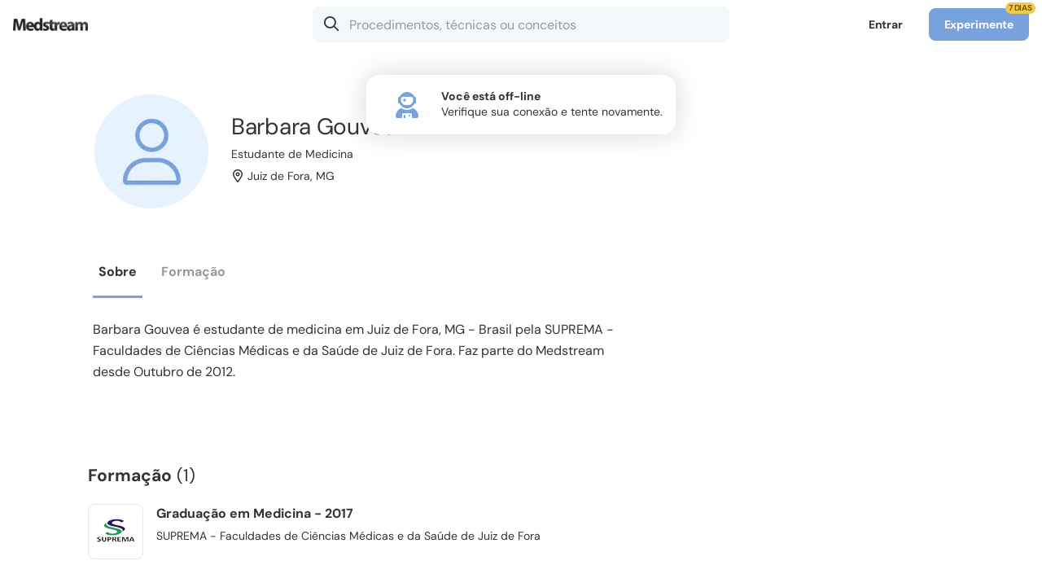

--- FILE ---
content_type: text/html; charset=UTF-8
request_url: https://www.medstream.com.br/babigouvea
body_size: 57431
content:
<!DOCTYPE html>
<html class="chrome chrome131 macos macos10-15 mouse css3 desktop robot notie medstream responsive" lang="pt">
	<head>
        <meta charset="UTF-8">
<title>Barbara Fouraux Gouvea, Estudante de Medicina - Juiz de Fora, MG | Medstream</title>

<meta name="csrf-token" content="HZxHEoW0NCXdJhmBj7m1ziWr6xRgznqmHIrWyMrE">
<meta name="description" content="Barbara Gouvea é estudante de medicina em Juiz de Fora, MG - Brasil pela SUPREMA - Faculdades de Ciências Médicas e da Saúde de Juiz de Fora. Faz parte do Medstream desde Outubro de 2012.">
<meta name="keywords" content="barbara gouvea, estudante de medicina, juiz de fora, minas gerais">

<link rel="preconnect" href="https://sessions.bugsnag.com">
    <link rel="preconnect" href="https://asset1.medstream.islcdn.com">
    <link rel="preconnect" href="https://asset2.medstream.islcdn.com">
    <link rel="preconnect" href="https://asset3.medstream.islcdn.com" crossorigin>
    <link rel="preconnect" href="https://asset4.medstream.islcdn.com" crossorigin>
    <link rel="preconnect" href="https://asset5.medstream.islcdn.com">
    <link rel="preconnect" href="https://ssl.widgets.webengage.com">

<link rel="preload" href="https://asset4.medstream.islcdn.com/font/371f7677a2e6fda2b8837489ba83b57f/DMSansRegular.woff2" as="font" type="font/woff2" crossorigin="anonymous">
<link rel="preload" href="https://asset4.medstream.islcdn.com/font/55cf7c317cfdf0e01c6af72aad2950dc/DMSansBold.woff2" as="font" type="font/woff2" crossorigin="anonymous">
<link rel="preload" href="https://asset4.medstream.islcdn.com/font/c9f9f03920235dd1aa4a0ce825bceb9e/DMSansSemiBold.woff2" as="font" type="font/woff2" crossorigin="anonymous">
<link rel="preload" href="https://asset4.medstream.islcdn.com/font/b8c56132b2190400e466442bf4c2a9ab/DMSansMedium.woff2" as="font" type="font/woff2" crossorigin="anonymous">
<link rel="preload" href="https://asset4.medstream.islcdn.com/font/273e77aff9bc12439e86446803b88a32/WebstackerIcons.woff2" as="font" type="font/woff2" crossorigin="anonymous">


    <meta name="viewport" id="viewport" content="width=device-width,initial-scale=1,maximum-scale=5,user-scalable=1,viewport-fit=cover" data-responsive="true" >
            <link rel="manifest" href="/manifest.json" crossorigin="use-credentials">
    
<meta name="robots" content="noindex,follow">

                                    <meta property="og:title" content="Barbara Fouraux Gouvea, Estudante de Medicina - Juiz de Fora, MG" />
                                            <meta property="og:type" content="website" />
                                <meta property="fb:app_id" content="192739620851082" />
                        <meta property="al:ios:app_store_id" content="1486361715" />
                        <meta property="al:android:package" content="com.isharelife.medstream" />
                        <meta property="al:ios:app_name" content="Medstream" />
                        <meta property="al:android:app_name" content="Medstream" />
                        <meta property="al:ios:url" content="medstream://babigouvea" />
                        <meta property="al:android:url" content="medstream://babigouvea" />
                        <meta property="og:locale" content="pt_BR" />
                        <meta property="twitter:card" content="summary_large_image" />
    

<link rel="shortcut icon" type="image/x-icon" href="/favicon.ico">
<link rel="canonical" href="https://www.medstream.com.br/babigouvea">

                        
<style>.xCarousel:not(.flickity-rendered){display:flex;overflow:hidden}.xCarousel:not(.flickity-rendered) .flickity-slider{display:flex;flex-wrap:nowrap}.xCarousel:not(.flickity-rendered) .xCell{visibility:hidden;width:100%;height:200px}.clsOpacity0{opacity:0}.clsOpacity1{opacity:0;transition:opacity .1s ease-out}.clsOpacityDelay{opacity:0;transition:opacity .1s ease-out 1.5s}.clsOpacityInternal{opacity:0}#print_header,.clsDisplayInternal,[hidden]{display:none}html.mobileapp .clsOpacity1,html.mobileapp .clsOpacityDelay{transition:none}#navigation_controlbar .logo a,article,aside,details,figcaption,figure,footer,header,hgroup,iframe,nav,section,summary{display:block}#navigation_controlbar .controlRoot .xButtonText.xButtonActive i[class*=Solid],#navigation_controlbar .controlRoot .xButtonTextBlack.xButtonActive i[class*=Solid],#navigation_controlbar .controlRoot .xButtonTextLight.xButtonActive i[class*=Solid],audio,canvas,video{display:inline-block}audio:not([controls]){display:none;height:0}body,html{font-size:100%;-webkit-text-size-adjust:100%;-ms-text-size-adjust:100%;color:#000;line-height:1;height:100%;min-height:100%;min-width:320px;-webkit-overflow-scrolling:touch!important}body{height:auto;font-size:10px;position:relative;z-index:0}button{font-family:arial,sans-serif}a:focus{outline:5px auto -webkit-focus-ring-color;outline-offset:-1px}a:active,a:hover{outline:0}h4{font-size:1em}h5{font-size:.83em}h6{font-size:.75em}abbr[title]{border-bottom:1px dotted}#navigation_controlbar .controlRoot .xButtonText.xButtonActive span,#navigation_controlbar .controlRoot .xButtonTextBlack.xButtonActive span,#navigation_controlbar .controlRoot .xButtonTextLight.xButtonActive span,b,strong{font-weight:700}dfn{font-style:italic}mark{background:#ff0;color:#000}code,kbd,pre,samp{font-family:monospace,serif;font-size:1em}pre{white-space:pre-wrap;word-wrap:break-word}blockquote:after,blockquote:before,q:after,q:before{content:none}sub,sup{font-size:75%;line-height:0;position:relative}sup{top:-.5em}sub{bottom:-.25em}dl,menu,ol,ul{position:relative}menu{margin:0;padding:0 0 0 40px}dl,nav ol,nav ul,ol,ul{list-style:none}nav ol,nav ul{list-style-image:none}img{-ms-interpolation-mode:bicubic}#map_canvas img{max-width:none}svg:not(:root){overflow:hidden}figure{margin:0}legend{white-space:normal}button,input,select{vertical-align:baseline}button,input,select,textarea{font-size:100%;margin:0}button,input{line-height:normal}button,input[type=button],input[type=reset],input[type=submit]{cursor:pointer;-webkit-appearance:button}button[disabled],input[disabled]{cursor:default}input[type=checkbox],input[type=radio]{box-sizing:border-box;padding:0}input[type=search]{-webkit-appearance:textfield}input[type=search]::-webkit-search-cancel-button,input[type=search]::-webkit-search-decoration{-webkit-appearance:none}button::-moz-focus-inner,input::-moz-focus-inner{border:0;padding:0}textarea{overflow:auto;vertical-align:top}h1,h2,input[type=date],input[type=email],input[type=number],input[type=password],input[type=search],input[type=tel],input[type=text],li,p,select,textarea{box-sizing:border-box}a,abbr,acronym,address,applet,b,big,blockquote,body,caption,center,cite,code,dd,del,dfn,div,dl,dt,em,fieldset,font,form,h3,h4,h5,h6,html,i,iframe,img,ins,kbd,label,legend,object,ol,pre,q,s,samp,small,span,strike,strong,sub,sup,table,tbody,td,tfoot,th,thead,tr,tt,u,ul,var{margin:0;padding:0;border:0;outline:0;vertical-align:baseline;background:0 0;box-sizing:border-box}h1,h2,li,p{padding:0;border:0;outline:0;vertical-align:baseline;background:0 0}blockquote,q{quotes:none}:focus{outline:0}ins,u{text-decoration:none}del{text-decoration:line-through;color:#c40a0a}table{border-collapse:collapse;border-spacing:0}@media only screen and (max-width:999px),only screen and (max-device-width:999px){a,button,div,footer,h1,h2,h3,h4,h5,h6,header,img,label,li,nav,ol,p,span,ul{-webkit-tap-highlight-color:transparent}}.ratio16x9{padding-top:56.25%!important}.ratio4x3{padding-top:75%!important}.ratio4x2{padding-top:50%!important}.ratioTag{padding-top:42.7%!important}.ratioCover{padding-top:142.5%!important}.ratio3x1{padding-top:33.33333333%!important}.ratio1x1{padding-top:100%!important}.mt10{margin-top:10px}.mt20{margin-top:20px}.mt25{margin-top:25px}.mb0{margin-bottom:0!important}.mb5{margin-bottom:5px!important}.mb10{margin-bottom:10px!important}.mb15{margin-bottom:15px!important}.mb20{margin-bottom:20px!important}.mr5{margin-right:5px!important}.mr10{margin-right:10px!important}.mr15{margin-right:15px!important}.mr20{margin-right:20px!important}.mb30{margin-bottom:30px!important}.mb40{margin-bottom:40px!important}.pt10{padding-top:10px!important}.pt15{padding-top:15px!important}.pt20{padding-top:20px!important}.pt30{padding-top:30px!important}.pt40{padding-top:40px!important}.pb10,.pb15{padding-bottom:10px!important}.pb20{padding-bottom:20px!important}.pb30{padding-bottom:30px!important}.pb40{padding-bottom:40px!important}.pb60{padding-bottom:60px!important}.pl20{padding-left:20px!important}.pl15{padding-left:15px!important}.pl10{padding-left:10px!important}.pr10{padding-right:10px!important}.pr20{padding-right:20px!important}.clear{clear:both}p.reduced{margin-bottom:.71em}.block{display:block!important}.inline{display:inline!important}.inlineBlock{display:-moz-inline-block!important;display:inline-block!important}.noborder{border:0!important}.bold{font-weight:700!important}.semibold{font-weight:600!important}.nobold{font-weight:400!important}.nowidth{width:auto!important}.maxwidth{width:100%!important}.noheight{height:auto!important}.nomargin{margin:0!important}.marginauto{margin-left:auto!important;margin-right:auto!important}.notransition{-webkit-transition:none!important;-moz-transition:none!important;-o-transition:none!important;transition:none!important}.center{text-align:center!important}.left{text-align:left!important}.right{text-align:right!important}.breakword{word-wrap:break-word!important}.relative{position:relative!important;z-index:0}.static{position:static!important}.nobullet li,.nopadding{padding:0!important}.off,.printer_only{display:none!important}.fL{float:left!important}.fR{float:right!important}.fN{float:none!important}.cR{clear:right}.cL{clear:left}.black{color:#000!important}.nobullet li{background:0 0!important;list-style:none}.nooverflow{overflow:visible!important;height:auto!important}#grid:after,#gridCatalog:after,#gridMini:after,#gridWide:after,.clearfix:after{content:".";display:block;height:0;font-size:0;clear:both;visibility:hidden}#grid,#gridCatalog,#gridMini,#gridWide,.clearfix{display:block}.outer{position:absolute;top:-9999px;left:-9999px}a.hoverline:hover,div.error a{text-decoration:underline!important}.noselect{-webkit-touch-callout:none;-webkit-user-select:none;-khtml-user-select:none;-moz-user-select:none;-ms-user-select:none;user-select:none}.noScroll{overflow:hidden!important}.screenShader{position:fixed!important;border-top-left-radius:16px;-webkit-backdrop-filter:blur(20px);backdrop-filter:blur(20px);opacity:0;top:-2px;left:-2px;right:auto;bottom:auto;z-index:51;transition:opacity .3s ease}.screenShader,.xThemeDark .screenShader{background-color:rgba(0,0,0,.4)}@media(prefers-color-scheme:dark){.xThemeAuto .screenShader{background-color:rgba(0,0,0,.4)}}body[class*=" screenShade"] .screenShader,div[class^=screenShade] .screenShader{opacity:1;top:60px;left:112px;right:0;bottom:0}.appShellSubMenu div[class^=screenShade] .screenShader,body[class*=" screenShade"] .appShellSubMenu .screenShader{left:25%}.appShellHideTabBar div[class^=screenShade] .screenShader,body[class*=" screenShade"] .appShellHideTabBar .screenShader{left:0;border-radius:0}@media only screen and (max-width:999px),only screen and (max-device-width:999px){body[class*=" screenShade"] .screenShader,div[class^=screenShade] .screenShader{left:0!important;border-top-left-radius:0}}@media only screen and (max-width:667px),only screen and (max-device-width:667px){.noScrollPhone{overflow:hidden!important}}div.alert,div.error,div.success{padding:.5em 1em;border-radius:1.5em;margin-bottom:2em}div.error{background:#bc0000}div.alert .message,div.error .message{margin:0!important;font-weight:700;color:#fff!important}div.error a{color:#fff!important;font-weight:400!important}div.alert,div.success{background-color:#fff1a8}div.alert .message{color:#000!important;background:#fff1a8 url(https://asset5.medstream.islcdn.com/core-img/7bc9fff6dcf6e089e23f0af63e3d5784/icoAlertS.gif)no-repeat 0;padding-left:1.7em}div.success{background-color:#d8ffae;padding:1.5em;border-radius:16px}div.success .message{margin:0!important;font-weight:700;position:relative;color:#333!important}div.success .iconSmallSuccess{background:#d8ffae;padding-left:0;color:#65992e!important}#videos_coursemenu #courseMenu .subMenu .subMenuOptions h3 i,div.success .iconSmallSuccess:before{margin-right:10px}@media only screen and (min-width:668px),only screen and (min-device-width:668px){textarea::-webkit-scrollbar,ul::-webkit-scrollbar{height:8px;background-color:initial;border-radius:8px;width:8px}textarea::-webkit-scrollbar:hover,ul::-webkit-scrollbar:hover{background-color:#eee;box-shadow:inset 1px 1px rgba(0,0,0,.1),inset -1px -1px rgba(0,0,0,7%)}textarea::-webkit-scrollbar-thumb,ul::-webkit-scrollbar-thumb{min-height:.8em;min-width:.8em;background-color:rgba(0,0,0,.2);box-shadow:inset 1px 1px rgba(0,0,0,.1),inset -1px -1px rgba(0,0,0,7%);border-radius:8px}textarea::-webkit-scrollbar-thumb:hover,ul::-webkit-scrollbar-thumb:hover{background-color:#aaa}textarea::-webkit-scrollbar-thumb:active,ul::-webkit-scrollbar-thumb:active{background-color:#888}}html,input,select,textarea{font-family:arial,sans-serif}.upper{text-transform:uppercase!important}.alt{font-family:georgia,times new roman,serif;font-style:italic;font-weight:400}.dquo{margin-left:-.55em}a,a:active,a:focus,a:hover,a:visited{outline:0!important;-moz-outline:0!important;transition:color .1s ease}a,a:hover,a:visited{color:#3b5998;text-decoration:none}a:hover{color:#4d77c1}a:active{color:#3b5998}li{line-height:1.4em;margin:0 0 .71em}li.phpdebugbar-widgets-list-item,li.sortable{font-size:1em}li.sortable{line-height:normal}h3,li,p{font-size:1.4em}p{margin:0 0 1.42em}li.small,p.small{font-size:1.2em;margin-bottom:1.25em}li.small,p,p.large,p.small,small{line-height:1.4em}p.large{font-size:1.6em;margin-bottom:1.25em}.fieldsetTitle{font-weight:700;margin-bottom:1em}small{font-size:1em}h1,h2{margin:0 0 .8em}h1{font-size:3.6em;line-height:1.2em;letter-spacing:-.01em}h1.sectionTitle,h3.sectionTitle{margin-top:-.2em}h1.reducedH1{font-size:2.6em;font-weight:700}.sectionh1{line-height:2em}.sectionh1 .link{color:#6a6a6a;padding-right:.8em;margin-right:.3em;text-decoration:none!important;background:url(https://asset5.medstream.islcdn.com/core-img/14d6307122f4c59595f7c5d15d415ad6/arrowBreadcrumb.gif)no-repeat 100%}.sectionh1 a.link:hover{color:#4d77c1}.sectionh3{font-size:1.1em}#gridMini #content h1{margin-bottom:.27em}h2{font-size:2.1em;line-height:1.8em}h3{line-height:1.5em}h1,h2,h3,h4{font-family:dm sans,arial,sans-serif}h1,h2,h3{font-weight:400}.highlight{font-weight:700;background-color:initial!important}.emergency{font-weight:700;color:#c40a0a}.emergency,.light{background-color:initial!important}.underline{text-decoration:underline}.gradientText{font-weight:700!important;background-size:100%;-webkit-background-clip:text;-moz-background-clip:text;background-clip:text;-webkit-text-fill-color:transparent;-moz-text-fill-color:transparent}.ident .gradientText{background-color:#9b26b6;background-image:linear-gradient(60deg,#9b26b6,#da5dff)}.medstream .gradientText{background-color:#77a2dd;background-image:linear-gradient(60deg,#77a2dd,#a2c3ff)}.vivadehof .gradientText{background-color:#820002;background-image:linear-gradient(60deg,#820002,#cf3b3b)}.ident .xThemeDark .gradientText{background-color:#c44ee7;background-image:linear-gradient(60deg,#c44ee7,#da5dff)}.medstream .xThemeDark .gradientText{background-color:#84b5f5;background-image:linear-gradient(60deg,#84b5f5,#a2c3ff)}.vivadehof .xThemeDark .gradientText{background-color:#ae1d1e;background-image:linear-gradient(60deg,#ae1d1e,#cf3b3b)}@media(prefers-color-scheme:dark){.ident .xThemeAuto .gradientText{background-color:#c44ee7;background-image:linear-gradient(60deg,#c44ee7,#da5dff)}.medstream .xThemeAuto .gradientText{background-color:#84b5f5;background-image:linear-gradient(60deg,#84b5f5,#a2c3ff)}.vivadehof .xThemeAuto .gradientText{background-color:#ae1d1e;background-image:linear-gradient(60deg,#ae1d1e,#cf3b3b)}}.grecaptcha-badge{display:none}@media only screen and (max-width:999px),only screen and (max-device-width:999px){.hideChat .intercom-launcher,.hideChat .intercom-launcher-frame{display:none!important}body:not(.appShellHideTabBar) .intercom-launcher,body:not(.appShellHideTabBar) .intercom-launcher-frame,body:not(.appShellHideTabBar) .intercom-messenger-frame{margin-bottom:65px!important}.intercom-open.hideChat .intercom-launcher,.intercom-open.hideChat .intercom-launcher-frame{display:block!important}}@media only screen and (max-width:667px),only screen and (max-device-width:667px){.hideChat .intercom-launcher,.hideChat .intercom-launcher-frame{display:none!important}.intercom-open.hideChat .intercom-launcher,.intercom-open.hideChat .intercom-launcher-frame{display:block!important}}body.popOpen .intercom-lightweight-app{z-index:50!important}body.popOpen .intercom-lightweight-app .intercom-launcher{z-index:49!important}body.modal .intercom-lightweight-app,body.modal .intercom-lightweight-app .intercom-launcher,body.playerModal .intercom-lightweight-app,body.playerModal .intercom-lightweight-app .intercom-launcher{display:none!important;z-index:-1!important}.highcharts-container{line-height:normal!important}#navigation_controlbar .controlRoot nav.xTabBar li>.xButtonTextBlack,#navigation_controlbar .loginButton{background-color:initial;border-color:transparent}#navigation_controlbar .controlRoot nav.xTabBar li>.xButtonTextBlack:hover,#navigation_controlbar .loginButton:hover,#popContainer .fullClose a:hover{background-color:#f3f8fa}.xThemeDark #navigation_controlbar .controlRoot nav.xTabBar li>.xButtonTextBlack:hover,.xThemeDark #navigation_controlbar .loginButton:hover{background-color:#2c333b}@media(prefers-color-scheme:dark){.xThemeAuto #navigation_controlbar .loginButton:hover{background-color:#2c333b}}.controlBarHidden.controlBarLockedToTop .fixedControlBar,.controlBarLockedHidden .fixedControlBar{padding-top:0}#navigation_controlbar{background-color:#fff;height:60px;position:fixed;width:100%;top:0;z-index:306}.xThemeDark #navigation_controlbar,.xThemeDark nav.xTabBar ul{background-color:#202a2c}@media(prefers-color-scheme:dark){.xThemeAuto #navigation_controlbar{background-color:#202a2c}}#navigation_controlbar .loginControl{position:relative;margin-left:auto;z-index:302}#navigation_controlbar .loginControl .onlyPhone{display:none}#navigation_controlbar .controlSpacing{border-bottom:1px solid #eff3f4;padding:0 32px}.xThemeDark #navigation_controlbar .controlSpacing{border-bottom:1px solid #323a43}@media(prefers-color-scheme:dark){.xThemeAuto #navigation_controlbar .controlSpacing{border-bottom:1px solid #323a43}}@media only screen and (max-width:667px),only screen and (max-device-width:667px){#navigation_controlbar .loginControl .loginButton,#navigation_controlbar .loginControl .sellButton{display:none}#navigation_controlbar .loginControl .onlyPhone{display:inline-block}}#navigation_controlbar .controlRoot{margin:0 auto;display:flex;align-items:center;height:60px;min-width:0}#navigation_controlbar .controlRoot .controlRight{display:flex;flex-grow:1;align-items:center}#navigation_controlbar .account{float:right;height:60px;overflow:visible}@media only screen and (max-width:999px),only screen and (max-device-width:999px){#navigation_controlbar .controlSpacing{padding:0 16px}.fullSearchControlBar{padding-top:123px}}@media only screen and (max-width:667px),only screen and (max-device-width:667px){#navigation_controlbar .controlSpacing{padding:0 8px 0 0}}#navigation_controlbar .controlRoot nav.xTabBar{flex-grow:1}#navigation_controlbar .controlRoot nav.xTabBar .home{order:1}#navigation_controlbar .controlRoot nav.xTabBar .search{order:2}#navigation_controlbar .controlRoot nav.xTabBar .activity{order:6}#navigation_controlbar .controlRoot nav.xTabBar .authors,#navigation_controlbar .controlRoot nav.xTabBar .channels{order:4}#navigation_controlbar .controlRoot nav.xTabBar .my{order:5}#navigation_controlbar .controlRoot .xButtonText i[class*=Solid],#navigation_controlbar .controlRoot .xButtonText.xButtonActive i[class*=Light],#navigation_controlbar .controlRoot .xButtonTextBlack i[class*=Solid],#navigation_controlbar .controlRoot .xButtonTextBlack.xButtonActive i[class*=Light],#navigation_controlbar .controlRoot .xButtonTextLight i[class*=Solid],#navigation_controlbar .controlRoot .xButtonTextLight.xButtonActive i[class*=Light],#navigation_controlbar .controlRoot nav.xTabBar .home{display:none}#navigation_controlbar .controlRoot nav.xTabBar .activity{z-index:302;margin-left:auto}#navigation_controlbar .controlRoot nav.xTabBar ul{justify-content:flex-start}#navigation_controlbar .controlRoot nav.xTabBar ul>li{flex-grow:0;justify-content:flex-start}@media(prefers-color-scheme:dark){.xThemeAuto #navigation_controlbar .controlRoot nav.xTabBar li>.xButtonTextBlack:hover{background-color:#2c333b}}@media only screen and (max-width:999px),only screen and (max-device-width:999px){#navigation_controlbar .controlRoot nav.xTabBar .home{order:1}#navigation_controlbar .controlRoot nav.xTabBar .search{order:2}#navigation_controlbar .controlRoot nav.xTabBar .activity{order:3;margin:0}#navigation_controlbar .controlRoot nav.xTabBar .authors,#navigation_controlbar .controlRoot nav.xTabBar .channels{order:4}#navigation_controlbar .controlRoot nav.xTabBar .my{order:5}#navigation_controlbar .controlRoot nav.xTabBar .home{display:flex}#navigation_controlbar .controlRoot nav.xTabBar ul{justify-content:space-between}#navigation_controlbar .controlRoot nav.xTabBar ul>li{flex-grow:1;justify-content:space-between}}#navigation_controlbar .logo{display:block;padding-right:20px}#navigation_controlbar .logo img{max-height:29px;max-width:100px;transition:transform 200ms ease-out}#navigation_controlbar .logo img:hover,#navigation_shell_bar .logo img:hover{transform:scale(1.1)}@media only screen and (max-width:999px),only screen and (max-device-width:999px){#navigation_controlbar .logo{position:absolute;left:50%;transform:translate(-50%,0);top:0;height:60px;display:flex;align-items:center}}#app_storebadges{display:block;width:100%;text-align:center;position:relative;z-index:1}#app_storebadges a{display:block!important;padding:10px!important;line-height:0!important;height:auto!important;border-radius:0!important;background:0 0!important}#app_storebadges a img{border-radius:8px!important;width:100%!important;max-width:160px!important;height:auto}#app_storebadges a img,#app_storebadges.landscape a{display:inline-block!important}#app_storebadges.landscape a img{max-width:150px!important}.xThemeDark,.xThemeDarkBackground{background-color:#2c333b;color:#fff}.xThemeBright #root,.xThemeMedium #root,body.xThemeBright,body.xThemeMedium{background-color:#fff}.xThemeDark #root{background-color:#2c333b}.xButtonFacebook small,.xButtonFacebookOutline small,.xButtonFeedback small,.xButtonForm small,.xButtonNegative small,.xButtonOutline small,.xButtonOutlineNegative small,.xButtonOutlineTextBold small,.xButtonPrimary small,.xButtonSSOApple small,.xButtonSSOFacebook small,.xButtonSSOGoogle small,.xButtonSSOMail small,.xButtonSSOMicrosoft small,.xButtonText small,.xButtonTextBlack small,.xButtonTextBold small,.xButtonTextLight small,.xButtonTextNegative small,.xButtonWhatsApp small,.xThemeAuto .xThemeBright .xButtonFacebook small,.xThemeAuto .xThemeBright .xButtonFacebookOutline small,.xThemeAuto .xThemeBright .xButtonFeedback small,.xThemeAuto .xThemeBright .xButtonForm small,.xThemeAuto .xThemeBright .xButtonNegative small,.xThemeAuto .xThemeBright .xButtonOutline small,.xThemeAuto .xThemeBright .xButtonOutlineNegative small,.xThemeAuto .xThemeBright .xButtonOutlineTextBold small,.xThemeAuto .xThemeBright .xButtonPrimary small,.xThemeAuto .xThemeBright .xButtonSSOApple small,.xThemeAuto .xThemeBright .xButtonSSOFacebook small,.xThemeAuto .xThemeBright .xButtonSSOGoogle small,.xThemeAuto .xThemeBright .xButtonSSOMail small,.xThemeAuto .xThemeBright .xButtonSSOMicrosoft small,.xThemeAuto .xThemeBright .xButtonText small,.xThemeAuto .xThemeBright .xButtonTextBlack small,.xThemeAuto .xThemeBright .xButtonTextBold small,.xThemeAuto .xThemeBright .xButtonTextLight small,.xThemeAuto .xThemeBright .xButtonTextNegative small,.xThemeAuto .xThemeBright .xButtonWhatsApp small,.xThemeAuto .xThemeBright i,.xThemeAuto .xThemeBright p,.xThemeAuto .xThemeBright span,.xThemeAuto .xThemeMedium .xButtonFacebook small,.xThemeAuto .xThemeMedium .xButtonFacebookOutline small,.xThemeAuto .xThemeMedium .xButtonFeedback small,.xThemeAuto .xThemeMedium .xButtonForm small,.xThemeAuto .xThemeMedium .xButtonNegative small,.xThemeAuto .xThemeMedium .xButtonOutline small,.xThemeAuto .xThemeMedium .xButtonOutlineNegative small,.xThemeAuto .xThemeMedium .xButtonOutlineTextBold small,.xThemeAuto .xThemeMedium .xButtonPrimary small,.xThemeAuto .xThemeMedium .xButtonSSOApple small,.xThemeAuto .xThemeMedium .xButtonSSOFacebook small,.xThemeAuto .xThemeMedium .xButtonSSOGoogle small,.xThemeAuto .xThemeMedium .xButtonSSOMail small,.xThemeAuto .xThemeMedium .xButtonSSOMicrosoft small,.xThemeAuto .xThemeMedium .xButtonText small,.xThemeAuto .xThemeMedium .xButtonTextBlack small,.xThemeAuto .xThemeMedium .xButtonTextBold small,.xThemeAuto .xThemeMedium .xButtonTextLight small,.xThemeAuto .xThemeMedium .xButtonTextNegative small,.xThemeAuto .xThemeMedium .xButtonWhatsApp small,.xThemeDark .xThemeBright .xButtonFacebook small,.xThemeDark .xThemeBright .xButtonFacebookOutline small,.xThemeDark .xThemeBright .xButtonFeedback small,.xThemeDark .xThemeBright .xButtonForm small,.xThemeDark .xThemeBright .xButtonNegative small,.xThemeDark .xThemeBright .xButtonOutline small,.xThemeDark .xThemeBright .xButtonOutlineNegative small,.xThemeDark .xThemeBright .xButtonOutlineTextBold small,.xThemeDark .xThemeBright .xButtonPrimary small,.xThemeDark .xThemeBright .xButtonSSOApple small,.xThemeDark .xThemeBright .xButtonSSOFacebook small,.xThemeDark .xThemeBright .xButtonSSOGoogle small,.xThemeDark .xThemeBright .xButtonSSOMail small,.xThemeDark .xThemeBright .xButtonSSOMicrosoft small,.xThemeDark .xThemeBright .xButtonText small,.xThemeDark .xThemeBright .xButtonTextBlack small,.xThemeDark .xThemeBright .xButtonTextBold small,.xThemeDark .xThemeBright .xButtonTextLight small,.xThemeDark .xThemeBright .xButtonTextNegative small,.xThemeDark .xThemeBright .xButtonWhatsApp small,.xThemeDark .xThemeBright i,.xThemeDark .xThemeBright p,.xThemeDark .xThemeBright span,.xThemeDark .xThemeMedium .xButtonFacebook small,.xThemeDark .xThemeMedium .xButtonFacebookOutline small,.xThemeDark .xThemeMedium .xButtonFeedback small,.xThemeDark .xThemeMedium .xButtonForm small,.xThemeDark .xThemeMedium .xButtonNegative small,.xThemeDark .xThemeMedium .xButtonOutline small,.xThemeDark .xThemeMedium .xButtonOutlineNegative small,.xThemeDark .xThemeMedium .xButtonOutlineTextBold small,.xThemeDark .xThemeMedium .xButtonPrimary small,.xThemeDark .xThemeMedium .xButtonSSOApple small,.xThemeDark .xThemeMedium .xButtonSSOFacebook small,.xThemeDark .xThemeMedium .xButtonSSOGoogle small,.xThemeDark .xThemeMedium .xButtonSSOMail small,.xThemeDark .xThemeMedium .xButtonSSOMicrosoft small,.xThemeDark .xThemeMedium .xButtonText small,.xThemeDark .xThemeMedium .xButtonTextBlack small,.xThemeDark .xThemeMedium .xButtonTextBold small,.xThemeDark .xThemeMedium .xButtonTextLight small,.xThemeDark .xThemeMedium .xButtonTextNegative small,.xThemeDark .xThemeMedium .xButtonWhatsApp small,.xThemeDark .xThemeMedium i,.xThemeDark .xThemeMedium p,.xThemeDark .xThemeMedium span,.xThemeMedium{color:#333}.xThemeMediumBackground{background-color:#f3f8fa;color:#333}.xThemeBright{background-color:#fff;color:#333}@media(prefers-color-scheme:dark){.xThemeMedium.xThemeAuto #root{background-color:#2c333b}.xThemeMedium.xThemeAuto{color:#fff}.xThemeMedium.xThemeAuto .xThemeMediumBackground{background-color:#2c333b;color:#fff}}.xThemeNoBg{background-color:initial!important}.xThemeDark .xThemeMediumShow,.xThemeDark .xThemeMediumShowInline,.xThemeDarkShow,.xThemeDarkShowInline{display:none!important}.xThemeDark .xThemeDarkShow,.xThemeMedium .xThemeMediumShow,.xThemeMediumShow{display:block!important}.xThemeDark .xThemeDarkShowInline,.xThemeMedium .xThemeMediumShowInline,.xThemeMediumShowInline{display:inline-block!important}@media(prefers-color-scheme:dark){.xThemeMedium.xThemeAuto .xThemeMediumShow,.xThemeMedium.xThemeAuto .xThemeMediumShowInline{display:none!important}.xThemeMedium.xThemeAuto .xThemeDarkShow{display:block!important}.xThemeMedium.xThemeAuto .xThemeDarkShowInline{display:inline-block!important}}.xThemeDark .xButtonFacebook small,.xThemeDark .xButtonFacebookOutline small,.xThemeDark .xButtonFeedback small,.xThemeDark .xButtonForm small,.xThemeDark .xButtonNegative small,.xThemeDark .xButtonOutline small,.xThemeDark .xButtonOutlineNegative small,.xThemeDark .xButtonOutlineTextBold small,.xThemeDark .xButtonPrimary small,.xThemeDark .xButtonSSOApple small,.xThemeDark .xButtonSSOFacebook small,.xThemeDark .xButtonSSOGoogle small,.xThemeDark .xButtonSSOMail small,.xThemeDark .xButtonSSOMicrosoft small,.xThemeDark .xButtonText small,.xThemeDark .xButtonTextBlack small,.xThemeDark .xButtonTextBold small,.xThemeDark .xButtonTextLight small,.xThemeDark .xButtonTextNegative small,.xThemeDark .xButtonWhatsApp small,.xThemeDark a,.xThemeDark a:active,.xThemeDark a:hover,.xThemeDark a:visited,.xThemeDark i,.xThemeDark p,.xThemeDark span{color:#fff}@media(prefers-color-scheme:dark){body.xThemeAuto{background-color:#2c333b}.xThemeAuto a,.xThemeAuto a:active,.xThemeAuto a:hover,.xThemeAuto a:visited,.xThemeAuto i,.xThemeAuto p,.xThemeAuto span{color:#fff}}.xThemeAuto .xThemeBright a,.xThemeAuto .xThemeBright a:visited,.xThemeDark .xThemeBright a,.xThemeDark .xThemeBright a:visited,.xThemeDark .xThemeMedium a,.xThemeDark .xThemeMedium a:visited{color:#3b5998;text-decoration:none}.xThemeAuto .xThemeBright a:hover,.xThemeDark .xThemeBright a:hover,.xThemeDark .xThemeMedium a:hover{color:#4d77c1}.xThemeAuto .xThemeBright a:active,.xThemeDark .xThemeBright a:active,.xThemeDark .xThemeMedium a:active{color:#3b5998}.xButtonForm,.xButtonSSOApple,.xButtonSSOFacebook,.xButtonSSOGoogle,.xButtonSSOMail,.xButtonSSOMicrosoft{cursor:pointer;cursor:hand;font-size:14px;line-height:1em;text-decoration:none!important;font-family:dm sans,arial,sans-serif;padding:.86em 1.28em;letter-spacing:-.01em;outline-width:0;outline-style:none;outline-color:transparent;overflow:visible;width:auto;font-weight:600}.xButtonSSOApple,.xButtonSSOFacebook,.xButtonSSOGoogle,.xButtonSSOMail,.xButtonSSOMicrosoft{transition:background-color .5s ease,border .5s ease,color .5s ease}.xButtonForm{vertical-align:middle;display:inline-block;border:1px solid #77a2dd;border-radius:5px}.xButtonPrimary{background-color:#77a2dd}.xButtonFacebook,.xButtonFacebookOutline,.xButtonNegative,.xButtonOutline,.xButtonOutlineNegative,.xButtonPrimary,.xButtonWhatsApp{cursor:pointer;cursor:hand;font-size:14px;line-height:1em;vertical-align:middle;text-decoration:none!important;font-family:dm sans,arial,sans-serif;padding:.86em 1.28em;letter-spacing:-.01em;display:inline-block;border:1px solid #77a2dd;outline-width:0;outline-style:none;outline-color:transparent;overflow:visible;width:auto;font-weight:600;border-radius:5px;transition:background-color .5s ease,border .5s ease,color .5s ease}.xButtonNegative{background-color:#77a2dd;color:#fff}.xButtonFeedback,.xButtonText,.xButtonTextBlack,.xButtonTextLight{font-weight:600}.xButtonFeedback,.xButtonOutlineTextBold,.xButtonText,.xButtonTextBlack,.xButtonTextBold,.xButtonTextLight,.xButtonTextNegative{cursor:pointer;cursor:hand;font-size:14px;line-height:1em;vertical-align:middle;text-decoration:none!important;font-family:dm sans,arial,sans-serif;padding:.86em 1.28em;letter-spacing:-.01em;display:inline-block;border:1px solid #77a2dd;outline-width:0;outline-style:none;outline-color:transparent;overflow:visible;width:auto;border-radius:5px;transition:background-color .5s ease,border .5s ease,color .5s ease}.xButtonTextNegative{background-color:#77a2dd;color:#fff;font-weight:600}.xButtonFacebook span,.xButtonFacebookOutline span,.xButtonFeedback span,.xButtonForm span,.xButtonNegative span,.xButtonOutlineNegative span,.xButtonOutlineTextBold span,.xButtonPrimary span,.xButtonSSOApple span,.xButtonSSOFacebook span,.xButtonSSOGoogle span,.xButtonSSOMail span,.xButtonSSOMicrosoft span,.xButtonText span,.xButtonTextBlack span,.xButtonTextBold span,.xButtonTextLight span,.xButtonTextNegative span,.xButtonWhatsApp span{color:inherit}.xButtonSSOApple i,.xButtonSSOFacebook i,.xButtonSSOGoogle i,.xButtonSSOMail i,.xButtonSSOMicrosoft i{color:inherit!important}.xButtonFacebook i,.xButtonFacebookOutline i,.xButtonFeedback i,.xButtonForm i,.xButtonNegative i,.xButtonOutline i,.xButtonOutlineNegative i,.xButtonOutlineTextBold i,.xButtonPrimary i,.xButtonText i,.xButtonTextBlack i,.xButtonTextBold i,.xButtonTextLight i,.xButtonTextNegative i,.xButtonWhatsApp i{color:inherit!important;margin-right:.57em}.xButtonForm i:before,.xButtonOutline i:before,.xButtonOutlineNegative i:before,.xButtonPrimary i:before,.xButtonSSOApple i:before,.xButtonSSOFacebook i:before,.xButtonSSOGoogle i:before,.xButtonSSOMail i:before,.xButtonSSOMicrosoft i:before{font-size:1.2em;line-height:.6em}.xButtonFacebook i:before,.xButtonFacebookOutline i:before,.xButtonWhatsApp i:before{line-height:.6em}.xButtonFeedback i:before,.xButtonNegative i:before,.xButtonOutlineTextBold i:before,.xButtonText i:before,.xButtonTextBlack i:before,.xButtonTextBold i:before,.xButtonTextLight i:before,.xButtonTextNegative i:before{font-size:1.2em;line-height:.6em}.xButtonFacebook i.xButtonIconRight,.xButtonFacebookOutline i.xButtonIconRight,.xButtonFeedback i.xButtonIconRight,.xButtonForm i.xButtonIconRight,.xButtonNegative i.xButtonIconRight,.xButtonOutline i.xButtonIconRight,.xButtonOutlineNegative i.xButtonIconRight,.xButtonOutlineTextBold i.xButtonIconRight,.xButtonPrimary i.xButtonIconRight,.xButtonSSOApple i.xButtonIconRight,.xButtonSSOFacebook i.xButtonIconRight,.xButtonSSOGoogle i.xButtonIconRight,.xButtonSSOMail i.xButtonIconRight,.xButtonSSOMicrosoft i.xButtonIconRight,.xButtonText i.xButtonIconRight,.xButtonTextBlack i.xButtonIconRight,.xButtonTextBold i.xButtonIconRight,.xButtonTextLight i.xButtonIconRight,.xButtonTextNegative i.xButtonIconRight,.xButtonWhatsApp i.xButtonIconRight{margin-right:0;margin-left:.57em}.xButtonFacebook i.xButtonIconStand,.xButtonFacebookOutline i.xButtonIconStand,.xButtonFeedback i.xButtonIconStand,.xButtonForm i.xButtonIconStand,.xButtonNegative i.xButtonIconStand,.xButtonOutline i.xButtonIconStand,.xButtonOutlineNegative i.xButtonIconStand,.xButtonOutlineTextBold i.xButtonIconStand,.xButtonPrimary i.xButtonIconStand,.xButtonSSOApple i.xButtonIconStand,.xButtonSSOFacebook i.xButtonIconStand,.xButtonSSOGoogle i.xButtonIconStand,.xButtonSSOMail i.xButtonIconStand,.xButtonSSOMicrosoft i.xButtonIconStand,.xButtonText i.xButtonIconStand,.xButtonTextBlack i.xButtonIconStand,.xButtonTextBold i.xButtonIconStand,.xButtonTextLight i.xButtonIconStand,.xButtonTextNegative i.xButtonIconStand,.xButtonWhatsApp i.xButtonIconStand{margin:0}.mouse .xButtonSSOApple:hover,.mouse .xButtonSSOFacebook:hover,.mouse .xButtonSSOGoogle:hover,.mouse .xButtonSSOMail:hover,.mouse .xButtonSSOMicrosoft:hover{color:#fff}.mouse .xButtonNegative:hover,.mouse .xButtonPrimary:hover,.mouse .xButtonTextNegative:hover{color:#fff;background-color:#84b5f5;border-color:#84b5f5}.xButtonFacebook small del,.xButtonFacebookOutline small del,.xButtonFeedback small del,.xButtonForm small del,.xButtonNegative small del,.xButtonOutline small del,.xButtonOutlineNegative small del,.xButtonOutlineTextBold small del,.xButtonPrimary small del,.xButtonSSOApple small del,.xButtonSSOFacebook small del,.xButtonSSOGoogle small del,.xButtonSSOMail small del,.xButtonSSOMicrosoft small del,.xButtonText small del,.xButtonTextBlack small del,.xButtonTextBold small del,.xButtonTextLight small del,.xButtonTextNegative small del,.xButtonWhatsApp small del,.xThemeAuto .xThemeBright .xButtonFacebook small del,.xThemeAuto .xThemeBright .xButtonFacebookOutline small del,.xThemeAuto .xThemeBright .xButtonFeedback small del,.xThemeAuto .xThemeBright .xButtonForm small del,.xThemeAuto .xThemeBright .xButtonNegative small del,.xThemeAuto .xThemeBright .xButtonOutline small del,.xThemeAuto .xThemeBright .xButtonOutlineNegative small del,.xThemeAuto .xThemeBright .xButtonOutlineTextBold small del,.xThemeAuto .xThemeBright .xButtonPrimary small del,.xThemeAuto .xThemeBright .xButtonSSOApple small del,.xThemeAuto .xThemeBright .xButtonSSOFacebook small del,.xThemeAuto .xThemeBright .xButtonSSOGoogle small del,.xThemeAuto .xThemeBright .xButtonSSOMail small del,.xThemeAuto .xThemeBright .xButtonSSOMicrosoft small del,.xThemeAuto .xThemeBright .xButtonText small del,.xThemeAuto .xThemeBright .xButtonTextBlack small del,.xThemeAuto .xThemeBright .xButtonTextBold small del,.xThemeAuto .xThemeBright .xButtonTextLight small del,.xThemeAuto .xThemeBright .xButtonTextNegative small del,.xThemeAuto .xThemeBright .xButtonWhatsApp small del,.xThemeAuto .xThemeMedium .xButtonFacebook small del,.xThemeAuto .xThemeMedium .xButtonFacebookOutline small del,.xThemeAuto .xThemeMedium .xButtonFeedback small del,.xThemeAuto .xThemeMedium .xButtonForm small del,.xThemeAuto .xThemeMedium .xButtonNegative small del,.xThemeAuto .xThemeMedium .xButtonOutline small del,.xThemeAuto .xThemeMedium .xButtonOutlineNegative small del,.xThemeAuto .xThemeMedium .xButtonOutlineTextBold small del,.xThemeAuto .xThemeMedium .xButtonPrimary small del,.xThemeAuto .xThemeMedium .xButtonSSOApple small del,.xThemeAuto .xThemeMedium .xButtonSSOFacebook small del,.xThemeAuto .xThemeMedium .xButtonSSOGoogle small del,.xThemeAuto .xThemeMedium .xButtonSSOMail small del,.xThemeAuto .xThemeMedium .xButtonSSOMicrosoft small del,.xThemeAuto .xThemeMedium .xButtonText small del,.xThemeAuto .xThemeMedium .xButtonTextBlack small del,.xThemeAuto .xThemeMedium .xButtonTextBold small del,.xThemeAuto .xThemeMedium .xButtonTextLight small del,.xThemeAuto .xThemeMedium .xButtonTextNegative small del,.xThemeAuto .xThemeMedium .xButtonWhatsApp small del,.xThemeDark .xThemeBright .xButtonFacebook small del,.xThemeDark .xThemeBright .xButtonFacebookOutline small del,.xThemeDark .xThemeBright .xButtonFeedback small del,.xThemeDark .xThemeBright .xButtonForm small del,.xThemeDark .xThemeBright .xButtonNegative small del,.xThemeDark .xThemeBright .xButtonOutline small del,.xThemeDark .xThemeBright .xButtonOutlineNegative small del,.xThemeDark .xThemeBright .xButtonOutlineTextBold small del,.xThemeDark .xThemeBright .xButtonPrimary small del,.xThemeDark .xThemeBright .xButtonSSOApple small del,.xThemeDark .xThemeBright .xButtonSSOFacebook small del,.xThemeDark .xThemeBright .xButtonSSOGoogle small del,.xThemeDark .xThemeBright .xButtonSSOMail small del,.xThemeDark .xThemeBright .xButtonSSOMicrosoft small del,.xThemeDark .xThemeBright .xButtonText small del,.xThemeDark .xThemeBright .xButtonTextBlack small del,.xThemeDark .xThemeBright .xButtonTextBold small del,.xThemeDark .xThemeBright .xButtonTextLight small del,.xThemeDark .xThemeBright .xButtonTextNegative small del,.xThemeDark .xThemeBright .xButtonWhatsApp small del,.xThemeDark .xThemeMedium .xButtonFacebook small del,.xThemeDark .xThemeMedium .xButtonFacebookOutline small del,.xThemeDark .xThemeMedium .xButtonFeedback small del,.xThemeDark .xThemeMedium .xButtonForm small del,.xThemeDark .xThemeMedium .xButtonNegative small del,.xThemeDark .xThemeMedium .xButtonOutline small del,.xThemeDark .xThemeMedium .xButtonOutlineNegative small del,.xThemeDark .xThemeMedium .xButtonOutlineTextBold small del,.xThemeDark .xThemeMedium .xButtonPrimary small del,.xThemeDark .xThemeMedium .xButtonSSOApple small del,.xThemeDark .xThemeMedium .xButtonSSOFacebook small del,.xThemeDark .xThemeMedium .xButtonSSOGoogle small del,.xThemeDark .xThemeMedium .xButtonSSOMail small del,.xThemeDark .xThemeMedium .xButtonSSOMicrosoft small del,.xThemeDark .xThemeMedium .xButtonText small del,.xThemeDark .xThemeMedium .xButtonTextBlack small del,.xThemeDark .xThemeMedium .xButtonTextBold small del,.xThemeDark .xThemeMedium .xButtonTextLight small del,.xThemeDark .xThemeMedium .xButtonTextNegative small del,.xThemeDark .xThemeMedium .xButtonWhatsApp small del{color:#77a2dd!important}.xThemeDark .xButtonFacebook small del,.xThemeDark .xButtonFacebookOutline small del,.xThemeDark .xButtonFeedback small del,.xThemeDark .xButtonForm small del,.xThemeDark .xButtonNegative small del,.xThemeDark .xButtonOutline small del,.xThemeDark .xButtonOutlineNegative small del,.xThemeDark .xButtonOutlineTextBold small del,.xThemeDark .xButtonPrimary small del,.xThemeDark .xButtonSSOApple small del,.xThemeDark .xButtonSSOFacebook small del,.xThemeDark .xButtonSSOGoogle small del,.xThemeDark .xButtonSSOMail small del,.xThemeDark .xButtonSSOMicrosoft small del,.xThemeDark .xButtonText small del,.xThemeDark .xButtonTextBlack small del,.xThemeDark .xButtonTextBold small del,.xThemeDark .xButtonTextLight small del,.xThemeDark .xButtonTextNegative small del,.xThemeDark .xButtonWhatsApp small del{color:#84b5f5!important}@media(prefers-color-scheme:dark){.xThemeAuto .xButtonFacebook small,.xThemeAuto .xButtonFacebookOutline small,.xThemeAuto .xButtonFeedback small,.xThemeAuto .xButtonForm small,.xThemeAuto .xButtonNegative small,.xThemeAuto .xButtonOutline small,.xThemeAuto .xButtonOutlineNegative small,.xThemeAuto .xButtonOutlineTextBold small,.xThemeAuto .xButtonPrimary small,.xThemeAuto .xButtonSSOApple small,.xThemeAuto .xButtonSSOFacebook small,.xThemeAuto .xButtonSSOGoogle small,.xThemeAuto .xButtonSSOMail small,.xThemeAuto .xButtonSSOMicrosoft small,.xThemeAuto .xButtonText small,.xThemeAuto .xButtonTextBlack small,.xThemeAuto .xButtonTextBold small,.xThemeAuto .xButtonTextLight small,.xThemeAuto .xButtonTextNegative small,.xThemeAuto .xButtonWhatsApp small{color:#fff}.xThemeAuto .xButtonFacebook small del,.xThemeAuto .xButtonFacebookOutline small del,.xThemeAuto .xButtonFeedback small del,.xThemeAuto .xButtonForm small del,.xThemeAuto .xButtonNegative small del,.xThemeAuto .xButtonOutline small del,.xThemeAuto .xButtonOutlineNegative small del,.xThemeAuto .xButtonOutlineTextBold small del,.xThemeAuto .xButtonPrimary small del,.xThemeAuto .xButtonSSOApple small del,.xThemeAuto .xButtonSSOFacebook small del,.xThemeAuto .xButtonSSOGoogle small del,.xThemeAuto .xButtonSSOMail small del,.xThemeAuto .xButtonSSOMicrosoft small del,.xThemeAuto .xButtonText small del,.xThemeAuto .xButtonTextBlack small del,.xThemeAuto .xButtonTextBold small del,.xThemeAuto .xButtonTextLight small del,.xThemeAuto .xButtonTextNegative small del,.xThemeAuto .xButtonWhatsApp small del{color:#84b5f5!important}}.xButtonSSOFacebook i{transform:translate(0,-.1em);background:url(https://asset5.medstream.islcdn.com/core-img/c14245fefe77860b7a55448a83e2a9d6/sso/facebook.png)50% no-repeat}.xButtonSSOApple i{transform:translate(0,-.15em);background:url(https://asset5.medstream.islcdn.com/core-img/2cbc0e2dcb1431d9e924ba7c76bce924/sso/apple.png)no-repeat 50%}.xButtonSSOGoogle i{transform:translate(0,-.05em);background:url(https://asset5.medstream.islcdn.com/core-img/8d1548e958d3c6728d6c3e02fa2921d8/sso/google.png)no-repeat 50%}.xButtonSSOMicrosoft i{transform:translate(0,-.05em);background:url(https://asset5.medstream.islcdn.com/core-img/2357939a4d8baccd8d767fddcacb993a/sso/microsoft.png)no-repeat 50%}.xButtonSSOMail i{transform:translate(0,-.05em);background:url(https://asset5.medstream.islcdn.com/core-img/5f881f0a28cd314056b15869f0878591/sso/mail.png)no-repeat 50%}.xButtonSSOApple,.xButtonSSOFacebook,.xButtonSSOGoogle,.xButtonSSOMail,.xButtonSSOMicrosoft{background-color:#fff;border:1px solid #e6e6e6;border-radius:8px;color:#333!important;vertical-align:middle;display:block;margin-bottom:.71em}.mouse .xButtonSSOApple:hover,.mouse .xButtonSSOFacebook:hover,.mouse .xButtonSSOGoogle:hover,.mouse .xButtonSSOMail:hover,.mouse .xButtonSSOMicrosoft:hover{background-color:#f3f8fa;border-color:#e6e6e6}.xButtonSSOApple span,.xButtonSSOFacebook span,.xButtonSSOGoogle span,.xButtonSSOMail span,.xButtonSSOMicrosoft span{line-height:1.715em;display:block;max-width:13em;margin:0 auto}.xButtonSSOApple i,.xButtonSSOFacebook i,.xButtonSSOGoogle i,.xButtonSSOMail i,.xButtonSSOMicrosoft i{display:inline-block;width:1.715em;height:1.715em;margin-right:.45em;vertical-align:middle;background-size:100%}.xButtonPrimary,.xThemeDark .xButtonOutline span{color:#fff!important}.xButtonWide{padding:.86em 2.56em}.xButtonFeedback{color:#7dbe42!important;border-color:#7dbe42;background-color:initial}.mouse .xButtonFeedback:hover{color:#8fea3c!important;background-color:initial;border-color:#8fea3c}.xButtonOutline,.xThemeAuto .xThemeBright .xButtonOutline,.xThemeAuto .xThemeMedium .xButtonOutline,.xThemeDark .xThemeBright .xButtonOutline,.xThemeDark .xThemeMedium .xButtonOutline{color:#77a2dd!important;border-color:#e6e6e6;background-color:initial}.mouse .xButtonOutline:hover span,.mouse .xThemeAuto .xThemeBright .xButtonOutline:hover span,.mouse .xThemeAuto .xThemeMedium .xButtonOutline:hover span,.mouse .xThemeDark .xButtonOutline:hover span,.mouse .xThemeDark .xThemeBright .xButtonOutline:hover span,.mouse .xThemeDark .xThemeMedium .xButtonOutline:hover span,.xButtonOutline span,.xThemeAuto .xThemeBright .xButtonOutline span,.xThemeAuto .xThemeMedium .xButtonOutline span,.xThemeDark .xThemeBright .xButtonOutline span,.xThemeDark .xThemeMedium .xButtonOutline span{color:#77a2dd!important}.mouse .xButtonOutline:hover,.mouse .xThemeAuto .xThemeBright .xButtonOutline:hover,.mouse .xThemeAuto .xThemeMedium .xButtonOutline:hover,.mouse .xThemeDark .xThemeBright .xButtonOutline:hover,.mouse .xThemeDark .xThemeMedium .xButtonOutline:hover{color:#77a2dd!important;background-color:#e6f1ff;border-color:#e6f1ff}.xButtonOutlineNegative,.xThemeDark .xButtonOutline{color:#fff!important;border-color:#4b5764;background-color:initial}.mouse .xButtonOutlineNegative:hover,.mouse .xThemeDark .xButtonOutline:hover{color:#77a2dd!important;background-color:#fff;border-color:#fff}@media(prefers-color-scheme:dark){.xThemeAuto .xButtonOutline{color:#fff!important;border-color:#4b5764;background-color:initial}.xThemeAuto .xButtonOutline span{color:#fff!important}.mouse .xThemeAuto .xButtonOutline:hover{color:#77a2dd!important;background-color:#fff;border-color:#fff}.mouse .xThemeAuto .xButtonOutline:hover span{color:#77a2dd!important}}.xButtonOutlineNegative{border-color:#fff}.mouse .xButtonOutlineNegative:hover{color:#333!important}.mouse .xButtonOutlineNegative:hover i,.mouse .xButtonOutlineNegative:hover i:before,.mouse .xButtonOutlineNegative:hover span{color:#333!important}.xButtonText{border-color:transparent;background-color:initial}.mouse .xButtonOutlineTextBold:hover span,.mouse .xButtonText:hover span,.mouse .xButtonTextBold:hover span,.xButtonText,.xButtonTextBlack.xButtonActive span{color:#77a2dd!important}.mouse .xButtonOutlineTextBold:hover,.mouse .xButtonText:hover,.mouse .xButtonTextBold:hover{color:#77a2dd!important;background-color:#e6f1ff;border-color:#e6f1ff}.xButtonOutlineTextBold,.xButtonTextBold{font-weight:700;color:#77a2dd!important}.xButtonOutlineTextBold,.xButtonTextBold,.xButtonTextLight{border-color:transparent;background-color:initial}.mouse .xButtonTextLight:hover span,.xButtonTextLight{color:#666!important}.mouse .xButtonTextBlack:hover,.mouse .xButtonTextLight:hover,.xButtonTextBlack.xButtonActive{color:#666!important;background-color:#f3f8fa;border-color:#f3f8fa}.xButtonTextBlack{border-color:#fff;background-color:#fff}.mouse .xButtonTextBlack:hover span,.xButtonTextBlack{color:#333!important}.xButtonTextBlack.xButtonActive{font-weight:700!important;color:#77a2dd!important}.mouse .xButtonTextBlack:hover{color:#333!important}.xThemeDark .xButtonTextBlack{color:#fff!important;border-color:#2c333b;background-color:#2c333b}.mouse .xThemeDark .xButtonTextBlack:hover span,.xThemeDark .xButtonTextBlack.xButtonActive span{color:#fff!important}.mouse .xThemeDark .xButtonTextBlack:hover,.xThemeDark .xButtonTextBlack.xButtonActive{color:#fff!important;background-color:#202a2c;border-color:#202a2c}.xThemeDark .xButtonTextBlack.xButtonActive{font-weight:700!important}@media(prefers-color-scheme:dark){.xThemeAuto .xButtonTextBlack{color:#fff!important;border-color:#2c333b;background-color:#2c333b}.mouse .xThemeAuto .xButtonTextBlack:hover span,.xThemeAuto .xButtonTextBlack.xButtonActive span{color:#fff!important}.mouse .xThemeAuto .xButtonTextBlack:hover,.xThemeAuto .xButtonTextBlack.xButtonActive{color:#fff!important;background-color:#202a2c;border-color:#202a2c}.xThemeAuto .xButtonTextBlack.xButtonActive{font-weight:700!important}}.xThemeBright .xButtonTextBlack{color:#333!important;border-color:#fff;background-color:#fff}.mouse .xThemeBright .xButtonTextBlack:hover,.xThemeBright .xButtonTextBlack.xButtonActive{background-color:#f3f8fa;border-color:#f3f8fa}#popContainer .fullClose a i,.mouse .xThemeBright .xButtonTextBlack:hover,.mouse .xThemeBright .xButtonTextBlack:hover span{color:#333!important}#navigation_sidemenu .sideMenuFull .main .activeBtn span,.xThemeBright .xButtonTextBlack.xButtonActive{font-weight:700!important;color:#77a2dd!important}.xThemeDark #navigation_shell_bar #activityButton span,.xThemeDark .xButtonOutlineTextBold,.xThemeDark .xButtonText,.xThemeDark .xButtonTextBold{color:#fff!important}.mouse .xThemeDark .xButtonOutlineTextBold:hover span,.mouse .xThemeDark .xButtonText:hover span,.mouse .xThemeDark .xButtonTextBold:hover span{color:#77a2dd!important}.mouse .xThemeDark .xButtonOutlineTextBold:hover,.mouse .xThemeDark .xButtonText:hover,.mouse .xThemeDark .xButtonTextBold:hover{color:#77a2dd!important;background-color:#fff;border-color:#fff}@media(prefers-color-scheme:dark){.xThemeAuto .xButtonOutlineTextBold,.xThemeAuto .xButtonText,.xThemeAuto .xButtonTextBold{color:#fff!important}.mouse .xThemeAuto .xButtonOutlineTextBold:hover span,.mouse .xThemeAuto .xButtonText:hover span,.mouse .xThemeAuto .xButtonTextBold:hover span{color:#77a2dd!important}.mouse .xThemeAuto .xButtonOutlineTextBold:hover,.mouse .xThemeAuto .xButtonText:hover,.mouse .xThemeAuto .xButtonTextBold:hover{color:#77a2dd!important;background-color:#fff;border-color:#fff}}.xButtonFacebookOutline{color:#4065b3!important;border-color:#e6e6e6;background-color:initial}.xButtonFacebook i:before,.xButtonFacebookOutline i:before,.xButtonWhatsApp i:before,.xButtonWhatsAppOutline i:before{font-size:1.4em}.mouse .xButtonFacebookOutline:hover{color:#4065b3!important;background-color:#edf4ff;border-color:#edf4ff}.xButtonFacebook{color:#fff!important;border-color:#4065b3;background-color:#4065b3}.mouse .xButtonFacebook:hover,.xButtonWhatsApp{color:#fff!important;background-color:#4975cc;border-color:#4975cc}.xButtonWhatsApp{border-color:#33ab1f;background-color:#33ab1f}.mouse .xButtonWhatsApp:hover{color:#fff!important;background-color:#25d366;border-color:#25d366}.xButtonWhatsAppOutline{color:#33ab1f!important;border-color:#33ab1f;background-color:#fff}.mouse .xButtonWhatsAppOutline:hover{color:#25d366!important;background-color:#fff;border-color:#25d366}.xButtonShout{text-transform:uppercase}.xButtonBlock{display:block;text-align:center;width:100%}#navigation_more .moreMenu a.moreOption i:before,#user_profile_menu .closeBtn i,.xButtonLarge{font-size:16px}.xButtonHuge{font-size:18px}.xButtonSmall{font-size:12px}.xButtonTiny{font-size:10px}.xButtonForm{color:#999!important;border-color:#f3f8fa;background-color:#f3f8fa;box-shadow:0 0 0 .25em transparent;transition:border-color .2s ease-out,box-shadow .2s ease-out,background-color .2s ease-out,color .2s ease-out}.mouse .xButtonForm:hover{color:#333!important;border-color:#4dabf7!important;background-color:#fff!important;box-shadow:0 0 0 .25em rgba(0,149,255,.15)}.xButtonMedia,.xButtonMediaPlay{display:inline-block;vertical-align:middle;color:rgba(255,255,255,.75);border-radius:50%;font-size:70px;width:1em;height:1em;border:0;background-color:rgba(0,0,0,.6);box-shadow:1px 1px 5px transparent;transition:all .2s ease!important;text-align:center;position:relative;z-index:1}.xButtonMedia i[class^=icon],.xButtonMediaPlay i[class^=icon]{color:rgba(255,255,255,.75);display:inline-block;font-size:.5em;position:absolute;top:50%;margin-top:-.5em;right:0}.xButtonMedia i[class^=icon]{left:0}.xButtonMedia i:before,.xButtonMediaPlay i:before{display:block;font-size:1em}.mouse .xButtonMedia:hover,.mouse .xButtonMediaPlay:hover{color:#84b5f5;transform:scale(1.2);background-color:rgba(255,255,255,.35);box-shadow:1px 1px 5px rgba(0,0,0,.5)}.mouse .xButtonMedia:hover i,.mouse .xButtonMediaPlay:hover i{color:#84b5f5}.xButtonMediaCenter{position:absolute;top:50%;left:50%;margin-top:-.5em;margin-left:-.5em}.xButtonMediaPlay i[class^=icon]{left:.1em}.xButtonMediaLarge{font-size:80px}.xButtonMediaSmall{font-size:40px}.xButtonMediaHuge{font-size:100px}.xButtonLegend{position:relative;overflow:visible}.xButtonLegend small{position:absolute;top:100%;white-space:nowrap;line-height:2.5em;left:50%;overflow:visible;text-align:center;font-size:.9em;transform:translate(-50%,0)}.xButtonNoWrap{white-space:nowrap}.xButtonGroup .xButtonMedia,.xButtonGroup .xButtonNegative,.xButtonGroup .xButtonOutline,.xButtonGroup .xButtonOutlineNegative,.xButtonGroup .xButtonPrimary,.xButtonGroup .xButtonText{margin-left:.71em}.xButtonGroup .xButtonMedia:first-child,.xButtonGroup .xButtonNegative:first-child,.xButtonGroup .xButtonOutline:first-child,.xButtonGroup .xButtonOutlineNegative:first-child,.xButtonGroup .xButtonPrimary:first-child,.xButtonGroup .xButtonText:first-child{margin-left:0}.xButtonPill{border-radius:8px}.xImageHeader{height:30vh;width:100%;overflow:hidden;background-size:cover;background-position:50%;background-repeat:no-repeat}.xImageHeader.xImageHeaderShade{height:100vh;position:relative}.xImageHeader.xImageHeaderShade .xImageHeaderCover{position:absolute;left:20vw;right:-20vw;top:0;min-height:10vh}#popContainer .galleryPage .imageCinema,.xImageHeader.xImageHeaderShade .xImageHeaderCover img{width:100%}.xImageHeader.xImageHeaderShade .xImageHeaderShadeBottom{position:absolute;right:-1px;left:-1px;bottom:-1px}.xImageHeader.xImageHeaderShade .xImageHeaderShadeLeft,.xImageHeader.xImageHeaderShade .xImageHeaderShadeRight{position:absolute;right:-1px;left:-1px;bottom:-1px;top:-1px}.xImageHeader.xImageHeaderShade .xImageHeaderShadeLeft{background-image:linear-gradient(70deg,#f3f8fa 25%,rgba(243,248,250,0) 55%)}.xThemeDark .xImageHeader.xImageHeaderShade .xImageHeaderShadeLeft{background-image:linear-gradient(70deg,#152a2c 25%,rgba(44,51,59,0) 55%)}@media(prefers-color-scheme:dark){.xThemeAuto .xImageHeader.xImageHeaderShade .xImageHeaderShadeLeft{background-image:linear-gradient(70deg,#152a2c 25%,rgba(44,51,59,0) 55%)}}.xImageHeader.xImageHeaderShade .xImageHeaderShadeRight{background-image:linear-gradient(295deg,#f3f8fa 25%,rgba(243,248,250,0) 55%)}.xThemeDark .xImageHeader.xImageHeaderShade .xImageHeaderShadeRight{background-image:linear-gradient(295deg,#152a2c 25%,rgba(44,51,59,0) 55%)}@media(prefers-color-scheme:dark){.xThemeAuto .xImageHeader.xImageHeaderShade .xImageHeaderShadeRight{background-image:linear-gradient(295deg,#152a2c 25%,rgba(44,51,59,0) 55%)}}.xImageHeader.xImageHeaderShade .xImageHeaderShadeBottom{top:auto;height:50vh;background-image:linear-gradient(to bottom,rgba(243,248,250,0),#f3f8fa 70%)}.xThemeDark .xImageHeader.xImageHeaderShade .xImageHeaderShadeBottom{background-image:linear-gradient(to bottom,rgba(44,51,59,0),#152a2c 70%)}@media(prefers-color-scheme:dark){.xThemeAuto .xImageHeader.xImageHeaderShade .xImageHeaderShadeBottom{background-image:linear-gradient(to bottom,rgba(44,51,59,0),#152a2c 70%)}}.xImageHeaderOverlay{margin-top:-3.5vh}.xImageHeaderShadeOverlay{margin-top:-42vh!important}@media only screen and (max-width:1080px),only screen and (max-device-width:1080px){.xImageHeader{height:20vh}.xImageHeader.xImageHeaderShade{height:100vh}.xImageHeader.xImageHeaderShade .xImageHeaderCover{left:10vw}.xImageHeader.xImageHeaderShade .xImageHeaderCover img{width:120vw}}@media only screen and (max-width:667px),only screen and (max-device-width:667px){.xImageHeader{height:20vh}.xImageHeader.xImageHeaderShade{height:auto;min-height:auto;width:100%}.xImageHeader.xImageHeaderShade .xImageHeaderCover{left:0}.xImageHeader.xImageHeaderShade .xImageHeaderShadeBottom{height:225px;background-image:none;background-color:#fff}.xThemeDark .xImageHeader.xImageHeaderShade .xImageHeaderShadeBottom{background-image:none;background-color:#202a2c}.xImageHeader.xImageHeaderShade .xImageHeaderCover img,.xImageHeader.xImageHeaderShade .xImageHeaderShadeLeft,.xImageHeader.xImageHeaderShade .xImageHeaderShadeRight{display:none}}@media only screen and (max-width:667px) and (prefers-color-scheme:dark),only screen and (max-device-width:667px) and (prefers-color-scheme:dark){.xThemeAuto .xImageHeader.xImageHeaderShade .xImageHeaderShadeBottom{background-image:none;background-color:#202a2c}}@media only screen and (max-width:667px),only screen and (max-device-width:667px){.xImageHeaderShadeOverlay{margin-top:0!important}}nav.xTabBar{height:59px;background-color:initial;transition:bottom .2s ease-out}nav.xTabBar ul{display:flex;align-items:center;background-color:#fff}@media(prefers-color-scheme:dark){.xThemeAuto nav.xTabBar ul{background-color:#202a2c}}nav.xTabBar ul>li{font-size:10px;margin:0;flex-grow:1;padding:4px;height:59px;display:flex;align-items:center}nav.xTabBar ul>li>a{padding:10px 12px;border-radius:32px;display:flex;flex-direction:row;justify-content:center;align-items:center;text-align:center;line-height:normal}nav.xTabBar ul>li>a>i{font-size:17px;margin-right:8px}@media only screen and (max-width:999px),only screen and (max-device-width:999px){nav.xTabBar{position:fixed;bottom:calc(0px + env(safe-area-inset-bottom));left:0;right:0;z-index:501;border-top:1px solid #eff3f4}.xThemeDark nav.xTabBar{border-top:1px solid #323a43}nav.xTabBar ul>li>a{flex-direction:column;flex-grow:1;padding:7px;background:0 0!important;border-color:transparent!important}nav.xTabBar ul>li>a>i{margin-right:0;margin-bottom:2px}}@media only screen and (max-width:999px) and (prefers-color-scheme:dark),only screen and (max-device-width:999px) and (prefers-color-scheme:dark){.xThemeAuto nav.xTabBar{border-bottom:1px solid #323a43}}@media only screen and (max-width:667px),only screen and (max-device-width:667px){nav.xTabBar ul>li>a{padding:7px 4px}nav.xTabBar ul>li>a>span{font-size:14px}}@media only screen and (max-width:359px),only screen and (max-device-width:359px){nav.xTabBar ul>li>a{padding:7px 2px}nav.xTabBar ul>li>a>span{font-size:13px}}@media only screen and (max-width:926px) and (max-height:520px) and (orientation:landscape){nav.xTabBar{bottom:-60px!important}}nav.xMenuTab{font-size:16px;background-color:#fff;position:relative;overflow:hidden}.xPanelRound nav.xMenuTab{border-radius:16px}nav.xMenuTab ul{list-style-type:none;margin:0;padding:0 1.6em;width:100%;overflow:auto;max-width:100vw;white-space:nowrap;display:flex}nav.xMenuTab.xMenuTabCenter ul,nav.xTabBar ul>li{justify-content:center}nav.xMenuTab li{font-size:1em;margin:0;display:block}nav.xMenuTab li:not(.xMenuTabItem) a{display:block;font-family:dm sans,arial,sans-serif;font-weight:700;margin:0 1em 0 0;color:#999;text-transform:none;text-align:center;border-bottom:3px solid transparent;padding:1.45em .45em 1.34em;text-decoration:none!important;transition:border-color .3s ease}nav.xMenuTab li:not(.xMenuTabItem) a small{font-weight:400;color:#999;display:inline-block;line-height:inherit;padding-left:4px}nav.xMenuTab li.xMenuTabItem{padding:.93em 0}nav.xMenuTab li.xMenuTabEnd{padding:.93em 0;flex-grow:1;text-align:right}nav.xMenuTab li a:hover{border-bottom-color:rgba(0,0,0,.15)}nav.xMenuTab li.xMenuTabActive a,nav.xMenuTab li.xMenuTabActive a:hover{color:#333;border-bottom-color:#77a2dd!important}nav.xMenuTab li.xMenuTabAlignRight{float:right}#navigation_shell_bar .xButtonText i[class*=Solid],#navigation_shell_bar .xButtonTextBlack i[class*=Solid],#navigation_shell_bar .xButtonTextLight i[class*=Solid],.xMenuTabContent{display:none}nav.xMenuTab:after,nav.xMenuTab:before{content:"";font-size:inherit;position:absolute;width:1em;top:0;bottom:0;z-index:5}nav.xMenuTab:before{background-image:linear-gradient(to left,rgba(255,255,255,.9),rgba(255,255,255,0));right:0}nav.xMenuTab:after{background-image:linear-gradient(to right,rgba(255,255,255,.9),rgba(255,255,255,0));left:0}@media only screen and (max-width:667px),only screen and (max-device-width:667px){nav.xMenuTab{font-size:14px}nav.xMenuTab ul{padding:0 1em}nav.xMenuTab li a{margin:0;padding:1.875em 1em 1.25em}}.xThemeAuto .xThemeDark nav.xMenuTab,.xThemeDark nav.xMenuTab,.xThemeMedium .xThemeDark nav.xMenuTab{background-color:#2c333b}.xThemeAuto .xThemeDark nav.xMenuTab li a:hover,.xThemeDark nav.xMenuTab li a:hover,.xThemeMedium .xThemeDark nav.xMenuTab li a:hover{border-bottom-color:rgba(255,255,255,.15)}#videos_coursemenu #unitMenu .unitOption span small,.xThemeAuto .xThemeDark nav.xMenuTab li a,.xThemeAuto .xThemeDark nav.xMenuTab li a:hover,.xThemeDark nav.xMenuTab li a,.xThemeDark nav.xMenuTab li a:hover,.xThemeMedium .xThemeDark nav.xMenuTab li a,.xThemeMedium .xThemeDark nav.xMenuTab li a:hover{color:#999}.xThemeAuto .xThemeDark nav.xMenuTab li.xMenuTabActive a,.xThemeAuto .xThemeDark nav.xMenuTab li.xMenuTabActive a:hover,.xThemeDark nav.xMenuTab li.xMenuTabActive a,.xThemeDark nav.xMenuTab li.xMenuTabActive a:hover,.xThemeMedium .xThemeDark nav.xMenuTab li.xMenuTabActive a,.xThemeMedium .xThemeDark nav.xMenuTab li.xMenuTabActive a:hover{color:#fff}.xThemeAuto .xThemeDark nav.xMenuTab:before,.xThemeDark nav.xMenuTab:before,.xThemeMedium .xThemeDark nav.xMenuTab:before{background-image:linear-gradient(to left,rgba(44,51,59,.9),rgba(44,51,59,0))}.xThemeAuto .xThemeDark nav.xMenuTab:after,.xThemeDark nav.xMenuTab:after,.xThemeMedium .xThemeDark nav.xMenuTab:after{background-image:linear-gradient(to right,rgba(44,51,59,.9),rgba(44,51,59,0))}@media(prefers-color-scheme:dark){.xThemeAuto nav.xMenuTab{background-color:#2c333b}.xThemeAuto nav.xMenuTab li a:hover{border-bottom-color:rgba(255,255,255,.15);color:#999}.xThemeAuto nav.xMenuTab li a{color:#999}.xThemeAuto nav.xMenuTab li.xMenuTabActive a,.xThemeAuto nav.xMenuTab li.xMenuTabActive a:hover{color:#fff}.xThemeAuto nav.xMenuTab:before{background-image:linear-gradient(to left,rgba(44,51,59,.9),rgba(44,51,59,0))}.xThemeAuto nav.xMenuTab:after{background-image:linear-gradient(to right,rgba(44,51,59,.9),rgba(44,51,59,0))}}body.modal{overflow:hidden}[class^=popup__Overlay-sc]{background-color:rgba(0,0,0,.7)!important}#popOverlay,#popUIBlock{position:fixed;top:0;left:0;display:none;word-spacing:0;width:100%;height:100%}#popOverlay,[class^=popup__Overlay-sc]{-webkit-backdrop-filter:blur(20px);backdrop-filter:blur(20px)}#popOverlay{z-index:306}#popUIBlock{z-index:100;visibility:hidden}#popContainer,#popLoader,#popLoaderOverlay{position:absolute;display:none;visibility:hidden;top:0;left:0}#popLoader{z-index:999999993;width:150px;height:4.8em;word-spacing:0}#popLoader .clearfix{padding:.5em 1.3em .5em 1em}#popLoader .loaderBlack{float:left;width:40px;height:38px;margin-right:3px}#popLoader p{color:#fff;font-size:1.1em;float:right;font-weight:700;margin-bottom:0!important;margin-top:1em!important}#popContainer,#popLoaderOverlay{border-radius:16px}#popLoaderOverlay{z-index:999999992;word-spacing:0}#popContainer{overflow:visible;z-index:999999991}#popContent{margin:10px;box-shadow:0 0 32px rgba(0,0,0,.16)}#popContent,#popContent .xThemeBright{border-radius:16px}@media only screen and (max-width:667px),only screen and (max-device-width:667px){#popContent .xThemeBright{border-radius:0}}#popContainer .cinema,#popContainer .media{background:0 0}#popContainer .cinema{background:#2d2d36}#popContainer .edit{width:640px;padding:15px 20px;background:#fff}#popContainer .default{width:625px;padding:1.5em 2em;background:#fff}#popContainer .contactform{width:461px;background:#fff}#popContainer .header h2{padding:30px}#popContainer .hybrid{background:0 0}#popContainer .fullpage,#popContainer .page{background:#fff;position:fixed;top:5px;left:5px;right:5px;bottom:5px}#popContainer .page{top:0;left:0;right:0;overflow:hidden;margin:0!important;bottom:0;display:flex;align-items:center;border-radius:0}#popContainer .page>div:first-child{overflow:scroll;height:100%}#popContainer .page>div.popScroll:after{display:none;content:"";font-size:inherit;position:absolute;height:24px;bottom:0;left:0;right:0;z-index:5;background-image:linear-gradient(to top,rgba(255,255,255,.9),rgba(255,255,255,0))}@media only screen and (max-width:999px),only screen and (max-device-width:999px){#popContainer .page>div.popScroll:after{display:block;position:fixed;height:8px;background-image:linear-gradient(to top,rgba(0,0,0,.2),rgba(255,255,255,0))}}#popContainer .overall,#popContainer .overtop{margin:0!important;background:#fff;position:fixed;top:0;left:0;right:0;bottom:0;border-radius:0}#popContainer .overtop{bottom:auto}#popContainer .chromeless h2,#popContainer .fullpage h2,#popContainer .hybrid h2{margin:0;text-align:center}#popContainer .popSignUp{width:451px;padding:0;background:#fff}@media only screen and (max-width:667px),only screen and (max-device-width:667px){#popContainer .popSignUp{width:auto}}#popContainer .popSpacer{padding:20px}#popContainer .reseller{width:840px;background:#fff}#popContainer .map,#popContainer .video{width:820px;background:#fff}#popContainer .map{padding:1.5em 2em}#popContainer .video{padding:15px}#popContainer .galleryPage{box-shadow:none}@media only screen and (max-width:667px),only screen and (max-device-width:667px){#popContainer .galleryPage{border-radius:0;background:#000;position:fixed;top:0;left:0;right:0;bottom:0;margin:0!important;display:flex;justify-content:center;align-items:center}}#popContainer .galleryPage .legend{color:#fff!important;font-size:1.4em;text-align:center;padding:8px}#popContainer .crop{width:670px;padding:1.5em 2em;background:#fff}#popContainer .crop .h2,#popContainer .default .h2,#popContainer .map .h2{margin-bottom:.5em}#popContainer .dialog,#popContainer .feedback{max-width:460px}@media only screen and (max-width:667px),only screen and (max-device-width:667px){#popContainer .dialog,#popContainer .feedback{max-width:280px}}#popContainer .popFooter,#popContainer .popHeader{background:#f3f3f3;padding:20px;border-radius:5px}#popContainer .popHeader{border-bottom:1px solid #dbd9d5;margin-bottom:15px}#popContainer .popFooter{border-bottom:0;border-top:1px solid #dbd9d5;margin:0}#popContainer .popHeader .h2{font-weight:700;font-size:18px}@media only screen and (max-width:667px),only screen and (max-device-width:667px){.responsive #popContainer .hybrid,.responsive #popContainer .hybrid>div{position:fixed;top:0;left:0;right:0;bottom:0;margin:0!important}.responsive #popContainer .hybrid>div{position:fixed!important;overflow:auto;width:auto}}#popContainer .crop .buttons .fL,#popContainer .default .buttons .fL,#popContainer .map .buttons .fL,#popContainer .reseller .buttons .fL,#popContainer .video .buttons .fL{margin-right:.5em}#popContainer .crop .buttons .fR,#popContainer .default .buttons .fR,#popContainer .map .buttons .fR,#popContainer .reseller .buttons .fR,#popContainer .video .buttons .fR{margin-left:.5em}#popContainer .close{position:absolute;top:-3px;width:35px;height:35px;z-index:999999991;right:-3px}#popContainer .fullClose{position:absolute;right:20px;z-index:999999991;top:20px}#popContainer .fullClose a{width:30px;background-color:#fff;border-radius:50%;color:#333;height:30px;line-height:30px;display:inline-block;vertical-align:middle;text-align:center}@media only screen and (max-width:667px),only screen and (max-device-width:667px){#popContainer .fullpage .fullClose,#popContainer .overall .fullClose{top:10px;right:10px}}#global.appShell.appShellTabBar{padding-left:103px}@media only screen and (max-width:999px),only screen and (max-device-width:999px){#global.appShell.appShellTabBar{padding-left:0}}#root{width:100%}#global:not(.appShellTabBar) #root{min-height:calc(100vh - 60px);width:100%}@media only screen and (max-width:667px),only screen and (max-device-width:667px){#global.playerOpen{padding-top:0!important}}@media only screen and (max-width:999px),only screen and (max-device-width:999px){.appShellTabBar #root{position:relative;overflow:unset;top:auto;left:auto;bottom:auto;right:auto;border-top-left-radius:0}}#navigation_shell_bar{width:auto;right:0;left:0;position:static;top:0;transition:background-color .2s ease-out;margin-top:0;z-index:306;flex-wrap:wrap;display:flex;align-items:center;justify-content:space-between;padding:0}.appShellTabBar #navigation_shell_bar{left:103px}@media only screen and (max-width:999px),only screen and (max-device-width:999px){.appShellTabBar #navigation_shell_bar{left:0}}.xThemeBright #navigation_shell_bar,.xThemeMedium #navigation_shell_bar{background-color:#fff}@media only screen and (max-width:667px),only screen and (max-device-width:667px){#navigation_shell_bar{background-color:#fff}}#navigation_shell_bar img.avatar{width:35px!important;height:35px!important}.xThemeDark #navigation_shell_bar,.xThemeDark #navigation_shell_bar .search .searchSuggestions a:hover{background-color:#2c333b}@media(prefers-color-scheme:dark){.xThemeAuto #navigation_shell_bar{background-color:#2c333b}}#navigation_shell_bar .loginButton{background-color:initial;border-color:transparent}#navigation_shell_bar .loginButton:hover{background-color:#f3f8fa}.xThemeDark #navigation_shell_bar .loginButton:hover{background-color:#202a2c}@media(prefers-color-scheme:dark){.xThemeAuto #navigation_shell_bar .loginButton:hover{background-color:#202a2c}}.appShellShowProfile #navigation_shell_bar{z-index:307}.controlBarLockedHidden #navigation_shell_bar{top:-120px!important;position:absolute!important}#navigation_shell_bar .xButtonText.xButtonActive,#navigation_shell_bar .xButtonTextBlack.xButtonActive,#navigation_shell_bar .xButtonTextLight.xButtonActive{color:#333!important}#navigation_shell_bar .xButtonText.xButtonActive span,#navigation_shell_bar .xButtonTextBlack.xButtonActive span,#navigation_shell_bar .xButtonTextLight.xButtonActive span{font-weight:700;color:#333!important}#navigation_shell_bar .xButtonText.xButtonActive i[class*=Solid],#navigation_shell_bar .xButtonTextBlack.xButtonActive i[class*=Solid],#navigation_shell_bar .xButtonTextLight.xButtonActive i[class*=Solid]{display:inline-block}#navigation_shell_bar .onlyTablet,#navigation_shell_bar .xButtonText.xButtonActive i[class*=Light],#navigation_shell_bar .xButtonTextBlack.xButtonActive i[class*=Light],#navigation_shell_bar .xButtonTextLight.xButtonActive i[class*=Light]{display:none}#navigation_shell_bar .sellButtonLogged{margin-right:16px}#navigation_shell_bar .sellButton{position:relative;white-space:nowrap}#navigation_shell_bar .sellButton span{background-color:#f2c94c;display:block;position:absolute;font-size:10px;border-radius:20px;padding:0 4px;color:#755800;right:-9px;top:-8px}#navigation_shell_bar .shellActivity{margin-right:8px}#navigation_shell_bar .controls{display:flex;align-items:center;flex-basis:25%;justify-content:flex-end;width:25%;height:60px;padding-right:16px}.xThemeDark #navigation_shell_bar #activityButton{background-color:#2c333b!important;border-color:#2c333b!important;color:#fff!important}.xThemeDark #navigation_shell_bar #activityButton:hover{background-color:#202a2c!important;border-color:#202a2c!important}@media(prefers-color-scheme:dark){.xThemeAuto #navigation_shell_bar #activityButton{background-color:#2c333b!important;color:#fff!important;border-color:#2c333b!important}.xThemeAuto #navigation_shell_bar #activityButton span{color:#fff!important}.xThemeAuto #navigation_shell_bar #activityButton:hover{background-color:#202a2c!important;border-color:#202a2c!important}}#navigation_shell_bar .search{height:60px;flex-basis:100%;width:100%;position:relative;padding-top:8px;margin:0 16px;z-index:306}#navigation_shell_bar .search #ShellSearchInput{padding-left:45px!important;height:44px}.xThemeDark #navigation_shell_bar .search #ShellSearchInput,.xThemeDark #navigation_shell_bar .search .iconClose:before,.xThemeDark #navigation_shell_bar .search .iconFilter:before,.xThemeDark #navigation_shell_bar .search .iconSearchLight:before,.xThemeDark #navigation_shell_bar .search .iconShaftLeft:before{color:#fff!important}@media(prefers-color-scheme:dark){.xThemeAuto #navigation_shell_bar .search #ShellSearchInput{color:#fff!important}}.xThemeDark #navigation_shell_bar .search #ShellSearchInput,.xThemeDark #navigation_shell_bar .search .searchSuggestions{background-color:#202a2c!important}@media(prefers-color-scheme:dark){.xThemeAuto #navigation_shell_bar .search #ShellSearchInput{background-color:#202a2c!important}}#navigation_shell_bar .search .backButton,#navigation_shell_bar .search .clearButton,#navigation_shell_bar .search .menuButton,#navigation_shell_bar .search .menuIcon,#navigation_shell_bar .search .searchIcon,#navigation_shell_bar .search .xLoader{position:absolute}#navigation_shell_bar .search .xLoader{display:none;top:14px;left:7px}#navigation_shell_bar .search .backButton,#navigation_sidemenu .main a i.menuIcon.activeIcon{display:none}#navigation_shell_bar .search .searchIcon{top:20px;left:14px}#navigation_shell_bar .search .backButton,#navigation_shell_bar .search .menuButton{padding:8px;top:11px;left:4px}#navigation_shell_bar .search .clearButton{display:none;top:18px;right:14px}#navigation_shell_bar .search .iconFilter:before{font-size:22px;color:#444746}#navigation_shell_bar .search .iconClose:before{color:#444746}#navigation_shell_bar .search .iconShaftLeft:before{font-size:22px;color:#444746}#navigation_shell_bar .search .iconSearchLight:before{color:#444746}@media(prefers-color-scheme:dark){.xThemeAuto #navigation_shell_bar .search .iconClose:before,.xThemeAuto #navigation_shell_bar .search .iconFilter:before,.xThemeAuto #navigation_shell_bar .search .iconSearchLight:before,.xThemeAuto #navigation_shell_bar .search .iconShaftLeft:before{color:#fff!important}}#navigation_shell_bar .search .iconClose:before,#navigation_shell_bar .search .iconSearchLight:before{font-size:20px}#navigation_shell_bar .search .searchSuggestions{display:none;background-color:#fff;position:fixed;top:60px;left:0;right:0;bottom:0;overflow:hidden;padding-bottom:10px}@media(prefers-color-scheme:dark){.xThemeAuto #navigation_shell_bar .search .searchSuggestions{background-color:#202a2c!important}}#navigation_shell_bar .search .searchSuggestions.suggestionVal,#navigation_sidemenu .main a.activeBtn i.menuIcon.activeIcon{display:block}#navigation_shell_bar .search .searchSuggestions .ai{font-size:16px;font-weight:400;display:block;background-color:#e6f1ff!important;padding:12px 16px;border-radius:16px;margin:10px}#navigation_shell_bar .search .searchSuggestions .ai i{color:#77a2dd;margin-right:8px}#navigation_shell_bar .search .searchSuggestions a{font-size:18px;display:block;padding:8px 66px;color:#333;font-weight:700}#navigation_shell_bar .search .searchSuggestions a em{font-weight:400;font-style:normal}#navigation_shell_bar .search .searchSuggestions a:hover{background-color:#fafafa}.xThemeDark #navigation_shell_bar .search .searchSuggestions a,.xThemeDark #videos_coursemenu #courseMenu .subMenu .subMenuOptions .subMenuOption:hover .postIcon{color:#fff}@media(prefers-color-scheme:dark){.xThemeAuto #navigation_shell_bar .search .searchSuggestions a{color:#fff}.xThemeAuto #navigation_shell_bar .search .searchSuggestions a:hover{background-color:#2c333b}}#navigation_shell_bar .search.searching .backButton,#navigation_shell_bar .search.searching .searchIcon{display:none!important;opacity:0!important}#navigation_shell_bar .search.searching .xLoader{display:block!important;opacity:1!important}#navigation_shell_bar .search.searchVal .clearButton{display:block!important;opacity:1}#navigation_shell_bar .logo{flex-basis:75%;height:60px;width:75%;padding-left:16px}#navigation_shell_bar .logo .gradientText{font-size:30px;margin-bottom:0;font-weight:500!important;padding-left:5px;padding-top:2px}#videos_coursemenu #unitMenu .unitOption i:before,.medstream #navigation_shell_bar .logo .gradientText{font-size:24px}.xThemeDark #navigation_shell_bar .logo .gradientText{font-size:26px}@media(prefers-color-scheme:dark){.xThemeAuto #navigation_shell_bar .logo .gradientText{font-size:26px}}#navigation_shell_bar .logo,#navigation_shell_bar .logo .logoLink,#user_avatar>div{display:flex;align-items:center}#navigation_shell_bar .logo .logoIcon{width:100%}#navigation_shell_bar .logo img{transition:transform 200ms ease-out}@media only screen and (max-width:1080px),only screen and (max-device-width:1080px){#navigation_shell_bar #activityButton{padding:.86em}#navigation_shell_bar #activityButton span{display:none}#navigation_shell_bar #activityButton i{margin:0}}@media only screen and (max-width:999px),only screen and (max-device-width:999px){#navigation_shell_bar{position:static}#navigation_shell_bar .onlyTablet{display:inline-block}#navigation_shell_bar #activityButton span,#navigation_shell_bar .loginButton,#navigation_shell_bar .sellButton{display:none}#navigation_shell_bar #activityButton{padding:.86em}#navigation_shell_bar #activityButton i{margin:0}#navigation_shell_bar .search.hasMenu .searchIcon{display:none!important}}@media only screen and (min-width:1000px){#navigation_shell_bar .logo{order:1;width:25%;flex-basis:25%}#navigation_shell_bar .controls{order:3;width:25%;flex-basis:25%}#navigation_shell_bar .search{flex-basis:40%;width:40%;order:2;margin:0}#navigation_shell_bar .search #ShellSearchInput{border:0!important}#navigation_shell_bar .search #ShellSearchInput:focus{border:0!important;box-shadow:0 1px 4px rgba(0,0,0,.1)}.xThemeDark #navigation_shell_bar .search #ShellSearchInput:focus{box-shadow:0 1px 4px rgba(0,0,0,.3)}#navigation_shell_bar .search #ShellSearchInput:focus.autocompleteVal{border-bottom-right-radius:0;border-bottom-left-radius:0}#navigation_shell_bar .search .searchSuggestions{position:absolute;z-index:306;bottom:auto;left:0;top:42px;background-color:#fff;border-bottom-right-radius:16px;border-bottom-left-radius:16px;box-shadow:0 10px 10px rgba(0,0,0,8%);padding-bottom:10px;right:0}.xThemeDark #navigation_shell_bar .search .searchSuggestions{background-color:#202a2c!important;box-shadow:0 10px 10px rgba(0,0,0,.2)}#navigation_shell_bar .search .searchSuggestions a{padding-left:45px}.xThemeDark #navigation_shell_bar .search .searchSuggestions a:hover{background-color:#2c333b}}@media only screen and (min-width:668px) and (prefers-color-scheme:dark){.xThemeAuto .search #ShellSearchInput:focus{box-shadow:0 1px 4px rgba(0,0,0,.3)}.xThemeAuto .search .searchSuggestions{background-color:#202a2c!important;box-shadow:0 10px 10px rgba(0,0,0,.3)}.xThemeAuto .search .searchSuggestions a:hover{background-color:#2c333b}}@media only screen and (max-width:667px),only screen and (max-device-width:667px){#navigation_bottom,#navigation_shell_bar .logo>.logoLink p{display:none}#navigation_shell_bar .logo>.logoLink{position:absolute;left:50%;transform:translateX(-50%)}}#ShellSearchResults{position:fixed;top:60px;right:0;bottom:0;left:0;overflow:scroll;display:none}.profileShade{position:fixed!important;opacity:0;top:0;left:auto;right:-10px;bottom:0;z-index:307;transition:opacity .3s ease}.profileShade,.xThemeDark .profileShade{background-color:rgba(0,0,0,.4)}@media(prefers-color-scheme:dark){.xThemeAuto .profileShade{background-color:rgba(0,0,0,.4)}}#user_profile_menu{position:fixed;top:0;bottom:0;width:400px;min-width:320px;right:-450px;overflow:auto;background-color:#fff;box-shadow:0 10px 10px rgba(0,0,0,8%);padding:16px;z-index:308;transition:right .2s ease-out}#user_profile_menu #app_storebadges{display:flex;padding-top:16px}.xThemeDark #user_profile_menu{background-color:#2c333b!important}@media(prefers-color-scheme:dark){.xThemeAuto #user_profile_menu{background-color:#2c333b!important}}#user_profile_menu .user{color:#333;font-family:dm sans,arial,sans-serif;display:flex;align-items:center;margin-bottom:16px}#user_profile_menu .user span{display:flex;flex-direction:column;padding-left:8px}#user_profile_menu .user .name{font-weight:600;margin-bottom:3px}#user_profile_menu .user .title{margin:0}#user_profile_menu .closeBtn{display:inline-block;float:right;color:#333}#user_profile_menu .ctas{border-top:1px solid #e6e6e6;border-bottom:1px solid #e6e6e6;padding:8px 0}.xThemeDark #user_profile_menu .ctas{border-top:1px solid #4b5764;border-bottom:1px solid #4b5764}@media(prefers-color-scheme:dark){.xThemeAuto #user_profile_menu .ctas{border-top:1px solid #4b5764;border-bottom:1px solid #4b5764}}#user_profile_menu .ctas a{margin:8px 0}#user_profile_menu .ctas .xButtonLegend{margin-bottom:24px}#user_profile_menu .menuSection{border-bottom:1px solid #e6e6e6;padding:16px 16px 8px}.xThemeDark #user_profile_menu .menuSection{border-bottom:1px solid #4b5764}@media(prefers-color-scheme:dark){.xThemeAuto #user_profile_menu .menuSection{border-bottom:1px solid #4b5764}}#user_profile_menu .menuSection p{font-family:dm sans,arial,sans-serif;font-weight:700;margin-bottom:2px;font-size:18px}#user_profile_menu .menuSection small{color:#666;display:block;font-size:11px;margin-bottom:2px}#user_profile_menu .menuSection a{display:block;padding:12px;font-size:13px;color:#333}.xThemeDark #navigation_more .moreMenu a.moreOption h3,.xThemeDark #navigation_sidemenu .xButtonGray i,.xThemeDark #user_profile_menu .menuSection a{color:#fff!important}@media(prefers-color-scheme:dark){.xThemeAuto #user_profile_menu .menuSection a{color:#fff!important}}#user_profile_menu .menuSection a i{margin-right:4px;color:#999}.appShellShowProfile .profileShade{left:0;opacity:1}.appShellShowProfile #user_profile_menu{right:0}@media only screen and (max-width:667px),only screen and (max-device-width:667px){#user_profile_menu{width:90vw;right:-130vw}}@media only screen and (max-width:359px),only screen and (max-device-width:359px){#user_profile_menu{width:100vw}}#navigation_sidemenu .floatButtons{margin-right:12px}#navigation_sidemenu .main a{font-family:dm sans,arial,sans-serif;font-size:13px;font-weight:500;display:flex;flex-direction:column;justify-content:center;align-items:center;text-align:center;color:#333;margin-bottom:24px;position:relative}#navigation_sidemenu .main a .xTagLiveNow,#navigation_sidemenu .main a small{display:inline-block;border-radius:16px;position:absolute;top:-12px;left:50%;transform:translateX(-50%);font-size:8px;font-weight:700;padding:2px 4px}#navigation_sidemenu .main a .xTagLiveNow{margin:0;line-height:normal}#navigation_sidemenu .main a small{background-color:#77a2dd;color:#fff}@media only screen and (max-width:999px),only screen and (max-device-width:999px){#navigation_sidemenu .main a{margin:0 12px}}@media only screen and (max-width:667px),only screen and (max-device-width:667px){#navigation_sidemenu .main a.homeBtn{order:1}#navigation_sidemenu .main a.courseBtn{order:2}#navigation_sidemenu .main a.aiBtn{order:3}#navigation_sidemenu .main a.authorBtn{order:4}#navigation_sidemenu .main a.classroomBtn{order:5}#navigation_sidemenu .main a.moreBtn{order:6}#navigation_sidemenu .main a.xGridHidePhone{display:none}}#navigation_sidemenu .main a i.menuIcon{margin-bottom:4px;padding:6px 12px;border-radius:8px;transition:background-color .2s ease-out}#navigation_sidemenu .main a.activeBtn{color:#77a2dd!important;font-weight:700}#navigation_sidemenu .main a.activeBtn i.menuIcon{background-color:#e6f1ff!important}#navigation_sidemenu .main a.activeBtn i.menuIcon.regularIcon{display:none}.xThemeDark #navigation_sidemenu .main a.activeBtn i.menuIcon{background-color:#202a2c!important}@media(prefers-color-scheme:dark){.xThemeAuto #navigation_sidemenu .main a.activeBtn i.menuIcon{background-color:#202a2c!important}}#navigation_sidemenu .main a:not(.activeBtn):not(.closeBtn):hover i.menuIcon{background-color:#f4f4f4!important}.xThemeDark #navigation_sidemenu .main a:not(.activeBtn):not(.closeBtn):hover i.menuIcon{background-color:#202a2c!important}@media(prefers-color-scheme:dark){.xThemeAuto #navigation_sidemenu .main a:not(.activeBtn):not(.closeBtn):hover i.menuIcon{background-color:#202a2c!important}}#navigation_sidemenu .xButtonGray{padding:.83em;border-radius:25px;border-color:transparent!important;font-size:15px;color:#333!important}.xThemeDark #navigation_sidemenu .xButtonGray{background-color:#2c333b}@media(prefers-color-scheme:dark){.xThemeAuto #navigation_sidemenu .xButtonGray{background-color:#2c333b}.xThemeAuto #navigation_sidemenu .xButtonGray i{color:#fff!important}}#navigation_sidemenu .xButtonGray.activeBtn,#navigation_sidemenu .xButtonGray:hover{background-color:#f4f4f4}.xThemeDark #navigation_more .moreMenu a.moreOption:hover,.xThemeDark #navigation_sidemenu .xButtonGray.activeBtn,.xThemeDark #navigation_sidemenu .xButtonGray:hover,.xThemeDark #videos_coursemenu #courseMenu .subMenu .subMenuOptions .subMenuOption:hover,.xThemeDark .liveNowPop{background-color:#202a2c}@media(prefers-color-scheme:dark){.xThemeAuto #navigation_sidemenu .xButtonGray.activeBtn,.xThemeAuto #navigation_sidemenu .xButtonGray:hover{background-color:#202a2c}}#navigation_sidemenu .logoLink{display:flex!important;align-items:baseline;padding-bottom:24px}.xThemeDark #navigation_sidemenu .logoLink{align-items:center}@media(prefers-color-scheme:dark){.xThemeAuto #navigation_sidemenu .logoLink{align-items:center}}#navigation_sidemenu .logoLink p{font-size:26px;padding-left:8px;margin:0}#navigation_sidemenu .main .xButtonOutline span,#navigation_sidemenu .sideMenuPane.loading .chatHistory,#navigation_sidemenu .xLoader{display:none}#navigation_sidemenu .chatHistory,#navigation_sidemenu .sideMenuPane.loading .xLoader{display:block}#navigation_sidemenu .main,#navigation_sidemenu .sideMenuPane{position:fixed;top:0;bottom:0;display:flex;background-color:#fff}#navigation_sidemenu .sideMenuPane{left:-450px;width:400px;min-width:320px;box-shadow:0 10px 10px rgba(0,0,0,8%);padding:0 16px;z-index:308;transition:left .2s ease-out}.xThemeDark #navigation_sidemenu .sideMenuPane{background-color:#2c333b}@media(prefers-color-scheme:dark){.xThemeAuto #navigation_sidemenu .sideMenuPane{background-color:#2c333b}}#navigation_sidemenu .main{min-width:103px;padding-top:15px;border-right:1px solid #e6e6e6;z-index:3;left:0;flex-direction:column;margin-right:12px;padding-right:16px;padding-left:16px}@media only screen and (max-width:999px),only screen and (max-device-width:999px){#navigation_sidemenu .main{z-index:0}.appShellHideTabBar #navigation_sidemenu .main{bottom:100%}}.xThemeDark #navigation_sidemenu .main{border-right:1px solid #4b5764}@media(prefers-color-scheme:dark){.xThemeAuto #navigation_sidemenu .main{border-right:1px solid #4b5764}}.xThemeDark #navigation_sidemenu .main,.xThemeDark #videos_coursemenu #courseMenu .subMenu .subMenuOptions h3,.xThemeDark #videos_coursemenu #unitMenu .unitMenu{background-color:#2c333b}@media(prefers-color-scheme:dark){.xThemeAuto #navigation_sidemenu .main{background-color:#2c333b}}#navigation_sidemenu .main .xButtonOutline{margin-bottom:12px}#navigation_sidemenu .main .closeBtn{margin-bottom:20px}@media only screen and (max-width:999px),only screen and (max-device-width:999px){#navigation_sidemenu .main{top:auto;bottom:0;left:0;right:0;flex-direction:row;justify-content:center;border:0;margin:0;padding:9px!important}}#navigation_sidemenu .sideMenuFull{width:auto;min-width:280px}#navigation_sidemenu .sideMenuFull .logoLink{align-items:flex-start}#navigation_sidemenu .sideMenuFull .main{border:0;width:100%;padding-right:0;margin-right:0;flex-basis:100%}#navigation_sidemenu .sideMenuFull .main a{font-size:16px;flex-direction:row;align-items:center;justify-content:flex-start;border-radius:8px;transition:background-color .2s ease-out}#navigation_sidemenu .sideMenuFull .main a i{margin:0 16px 0 0}#navigation_sidemenu .sideMenuFull .main a:not(.closeBtn){padding:8px 0;margin-bottom:0}#navigation_sidemenu .sideMenuFull .main a:not(.activeBtn):not(.closeBtn):hover{background-color:#f4f4f4}#navigation_sidemenu .sideMenuFull .active{position:absolute!important;left:58px;width:auto}#navigation_sidemenu .sideMenuFull .closeBtn{margin-bottom:32px}#navigation_sidemenu .active{width:100%;padding-top:20px;padding-left:8px;position:relative;padding-right:8px}#navigation_sidemenu .sideMenuShade{display:block;position:fixed!important;background-color:rgba(0,0,0,.4);opacity:0;top:0;right:auto;left:-10px;bottom:0;z-index:307;transition:opacity .3s ease}.xThemeDark #navigation_sidemenu .sideMenuShade{background-color:rgba(0,0,0,.4)}@media(prefers-color-scheme:dark){.xThemeAuto #navigation_sidemenu .sideMenuShade{background-color:rgba(0,0,0,.4)}}#navigation_sidemenu.menuOpen .sideMenuPane{left:102px}@media only screen and (max-width:999px),only screen and (max-device-width:999px){#navigation_sidemenu.menuOpen .sideMenuPane{left:0}#navigation_sidemenu.menuOpen .main{bottom:-65px}}#navigation_sidemenu.menuOpen .sideMenuShade{right:0;opacity:1}#navigation_sidemenu.moreOpen .active{display:none}@media only screen and (max-width:667px),only screen and (max-device-width:667px){#navigation_sidemenu .sideMenuPane{width:90vw;left:-130vw;padding-left:8px;padding-right:8px}#navigation_sidemenu .main{padding-right:8px}#navigation_sidemenu .active{padding-left:4px}}@media only screen and (max-width:359px),only screen and (max-device-width:359px){#navigation_sidemenu .sideMenuPane{width:100vw}}#videos_coursemenu #unitButton{display:flex;justify-content:flex-start;font-size:16px;border-radius:8px;position:relative;padding:8px 12px 8px 8px;align-items:center;z-index:2;box-shadow:0 1px 4px rgba(0,0,0,.1);transition:background-color .2s ease-out,box-shadow .2s ease-out}.xThemeDark #videos_coursemenu #unitButton{box-shadow:0 1px 4px rgba(0,0,0,.3)}@media(prefers-color-scheme:dark){.xThemeAuto #videos_coursemenu #unitButton{box-shadow:0 1px 4px rgba(0,0,0,.3)}}#videos_coursemenu #unitButton span{flex-grow:1;text-align:left}#videos_coursemenu #unitButton i:first-child{padding:8px;border-radius:8px;color:#77a2dd!important;transition:background-color .2s ease-out;background-color:#e6f1ff!important}#videos_coursemenu #unitButton i.iconChevronThinUp{display:none;margin:0}#videos_coursemenu #unitButton i.iconChevronThinDown{margin:0}#videos_coursemenu #unitMenu{display:none;flex-direction:column;transition:top .3s ease-out;position:relative;z-index:2;box-shadow:0 1px 4px rgba(0,0,0,.1);border-bottom-left-radius:8px;border-bottom-right-radius:8px;border-top:0}.xThemeDark #navigation_more .moreMenu a.moreOption,.xThemeDark #videos_coursemenu #courseMenu .subMenu .subMenuOptions .subMenuOption,.xThemeDark #videos_coursemenu #unitMenu{box-shadow:0 1px 4px rgba(0,0,0,.3)}@media(prefers-color-scheme:dark){.xThemeAuto #videos_coursemenu #unitMenu{box-shadow:0 1px 4px rgba(0,0,0,.3)}}#videos_coursemenu #unitMenu .unitMenu{background-color:#fff;padding:19px 16px;border-bottom-left-radius:16px;border-bottom-right-radius:16px}@media(prefers-color-scheme:dark){.xThemeAuto #videos_coursemenu #unitMenu .unitMenu{background-color:#2c333b}}#videos_coursemenu #unitMenu .closeButton{position:absolute;right:16px;top:19px;color:#333}#videos_coursemenu #unitMenu .unitOption{color:#333;padding:16px 0;display:flex;align-items:center}#videos_coursemenu #unitMenu .unitOption i{border-radius:8px;box-shadow:0 1px 4px rgba(0,0,0,.1);padding:8px;margin-right:16px}.xThemeDark #videos_coursemenu #unitMenu .unitOption i{box-shadow:0 1px 4px rgba(0,0,0,.4)}@media(prefers-color-scheme:dark){.xThemeAuto #videos_coursemenu #unitMenu .unitOption i{box-shadow:0 1px 4px rgba(0,0,0,.4)}}#videos_coursemenu #unitMenu .unitOption span{font-size:14px;display:flex;flex-direction:column}#videos_coursemenu #unitMenu .unitOption span strong{display:block;margin-bottom:4px}#videos_coursemenu #courseMenu .subMenu{overflow:auto;height:calc(100vh - 126px);margin-right:-16px;padding-right:16px;padding-left:2px;background-color:#fff}@media only screen and (min-width:668px),only screen and (min-device-width:668px){#videos_coursemenu #courseMenu .subMenu::-webkit-scrollbar{height:8px;background-color:initial;border-radius:8px;width:8px}#videos_coursemenu #courseMenu .subMenu::-webkit-scrollbar:hover{background-color:#eee;box-shadow:inset 1px 1px rgba(0,0,0,.1),inset -1px -1px rgba(0,0,0,7%)}#videos_coursemenu #courseMenu .subMenu::-webkit-scrollbar-thumb{min-height:.8em;min-width:.8em;background-color:rgba(0,0,0,.2);box-shadow:inset 1px 1px rgba(0,0,0,.1),inset -1px -1px rgba(0,0,0,7%);border-radius:8px}#videos_coursemenu #courseMenu .subMenu::-webkit-scrollbar-thumb:hover{background-color:#aaa}#videos_coursemenu #courseMenu .subMenu::-webkit-scrollbar-thumb:active{background-color:#888}}#videos_coursemenu #courseMenu .subMenu .subMenuOptions h3{margin:0-2px;font-size:16px;font-weight:700;position:sticky;background-color:#fff;display:flex;align-items:center;top:0;padding:16px 0}@media(prefers-color-scheme:dark){.xThemeAuto #videos_coursemenu #courseMenu .subMenu .subMenuOptions h3{background-color:#2c333b}}#videos_coursemenu #courseMenu .subMenu .subMenuOptions .backLink{color:#333}#navigation_more .moreMenu a.moreOption,#videos_coursemenu #courseMenu .subMenu .subMenuOptions .subMenuOption{font-family:dm sans,arial,sans-serif;border-radius:8px;color:#333;padding:12px 16px;align-items:center;box-shadow:0 1px 4px rgba(0,0,0,.1);transition:background-color .2s ease-out,box-shadow .2s ease-out}#videos_coursemenu #courseMenu .subMenu .subMenuOptions .subMenuOption{display:flex;margin:18px 0;font-size:14px}@media(prefers-color-scheme:dark){.xThemeAuto #videos_coursemenu #courseMenu .subMenu .subMenuOptions .subMenuOption{box-shadow:0 1px 4px rgba(0,0,0,.3)}}#videos_coursemenu #courseMenu .subMenu .subMenuOptions .subMenuOption span{flex-grow:1;margin:0 10px;line-height:1.4em}#videos_coursemenu #courseMenu .subMenu .subMenuOptions .subMenuOption .postIcon{color:#333}#videos_coursemenu #courseMenu .subMenu .subMenuOptions .subMenuOption:hover{background-color:#f3f8fa;box-shadow:0 0 transparent}@media(prefers-color-scheme:dark){.xThemeAuto #videos_coursemenu #courseMenu .subMenu .subMenuOptions .subMenuOption:hover{background-color:#202a2c}}#navigation_more .moreHeader .backLink,#videos_coursemenu #courseMenu .subMenu .subMenuOptions .subMenuOption:hover .postIcon{color:#333}@media(prefers-color-scheme:dark){.xThemeAuto #videos_coursemenu #courseMenu .subMenu .subMenuOptions .subMenuOption:hover .postIcon{color:#fff}}#videos_coursemenu #courseMenu .subMenu .xLoader.xLoaderCenterAbsolute{right:0;left:auto;display:block}.xThemeDark #videos_coursemenu #courseMenu .subMenu{background-color:#2c333b}@media(prefers-color-scheme:dark){.xThemeAuto #videos_coursemenu #courseMenu .subMenu{background-color:#2c333b}}#videos_coursemenu.unitMenuOpen #unitButton{border-bottom-left-radius:0;border-bottom-right-radius:0}#videos_coursemenu.unitMenuOpen #unitButton i.iconChevronThinUp{display:block}#videos_coursemenu.unitMenuOpen #unitButton i.iconChevronThinDown{display:none}#videos_coursemenu.unitMenuOpen #unitMenu{display:flex}#navigation_more{display:none;padding:18px 8px}#navigation_more .copyright{padding-top:8px}#navigation_more .copyright small{padding-left:8px;display:block;font-size:12px;color:#999}#navigation_more .moreHeader{font-size:16px;margin-bottom:16px;font-weight:700;padding-left:8px}#navigation_more .moreMenu i,.moreOpen #navigation_more{display:block}#navigation_more .moreMenu{padding:8px 8px 8px 0;display:flex;flex-wrap:wrap;justify-content:flex-start;align-items:flex-start}@media only screen and (max-width:667px),only screen and (max-device-width:667px){#navigation_more .moreMenu{padding:8px 0}}#navigation_more .moreMenu span{flex-basis:50%;width:50%;padding:8px;display:flex}@media only screen and (max-width:999px),only screen and (max-device-width:999px){#navigation_more .moreMenu span{flex-basis:33.33%;width:33.33%}}@media only screen and (max-width:667px),only screen and (max-device-width:667px){#navigation_more .moreMenu span{flex-basis:50%;width:50%}}@media only screen and (min-width:1000px){#navigation_more .moreMenu span.hideDesktop{display:none!important}}@media only screen and (max-width:667px),only screen and (max-device-width:667px){#navigation_more .moreMenu span.hidePhone{display:none!important}}@media only screen and (max-height:680px){#navigation_more .moreMenu span.showShort{display:block!important}}#navigation_more .moreMenu a.moreOption{display:block;flex-grow:1;width:100%;min-height:120px}#navigation_more .moreMenu a.moreOption i{margin:0;display:inline-block;padding:8px;border-radius:8px;background-color:#e6f1ff;color:#77a2dd}.xThemeDark #navigation_more .moreMenu a.moreOption i{color:#e6f1ff;background-color:#698fc2}@media(prefers-color-scheme:dark){.xThemeAuto #navigation_more .moreMenu a.moreOption i{color:#e6f1ff;background-color:#698fc2}}#navigation_more .moreMenu a.moreOption h3{display:inline-block;padding-top:8px;width:100%;position:relative;z-index:2;font-size:13px;background-color:initial!important;white-space:normal;word-break:keep-all;vertical-align:middle;margin:0;font-weight:600;line-height:1.4em;overflow:hidden;text-overflow:ellipsis;display:-webkit-box;-webkit-line-clamp:2;-webkit-box-orient:vertical}@media(prefers-color-scheme:dark){.xThemeAuto #navigation_more .moreMenu a.moreOption h3{color:#fff!important}}@media(prefers-color-scheme:dark){.xThemeAuto #navigation_more .moreMenu a.moreOption{box-shadow:0 1px 4px rgba(0,0,0,.3)}}#navigation_more .moreMenu a.moreOption:hover{background-color:#f4f4f4;box-shadow:0 0 transparent}@media(prefers-color-scheme:dark){.xThemeAuto #navigation_more .moreMenu a.moreOption:hover{background-color:#202a2c}}.liveNowPop{position:fixed;right:10px;bottom:calc(75px + env(safe-area-inset-bottom));max-width:320px;padding:16px;z-index:7;border-radius:16px;background:#fff;box-shadow:0 1px 4px 3px rgba(0,0,0,.15)}html:not(.mobileapp) .appShellTabBar .liveNowPop{bottom:calc(75px + env(safe-area-inset-bottom))}@media only screen and (max-width:999px),only screen and (max-device-width:999px){html:not(.mobileapp) .appShellTabBar .liveNowPop{bottom:calc(75px + env(safe-area-inset-bottom) + 65px)}html:not(.mobileapp) .appShellHideTabBar.appShellTabBar .liveNowPop{bottom:calc(75px + env(safe-area-inset-bottom))}}@media(prefers-color-scheme:dark){.xThemeAuto .liveNowPop{background-color:#202a2c}}.liveNowPop .xTag{position:absolute;top:137px;left:25px;margin:0}.liveNowPop iframe{border-radius:8px;overflow:hidden;margin-bottom:16px}.liveNowPop .author,.liveNowPop .title{font-family:dm sans,sans-serif;font-size:16px;font-weight:700;margin-bottom:8px}.liveNowPop .author{font-weight:400;color:#999;font-size:14px;margin-bottom:16px}.liveNowPop .liveLink{position:absolute;left:0;right:0;top:0;bottom:0}.liveNowPop .closeLink{position:absolute;right:10px;top:10px;background-color:#fff;box-shadow:0 0 4px rgba(0,0,0,.16);padding:4px;color:#333;border-radius:100px}.xThemeDark .liveNowPop .closeLink{background-color:#202a2c;color:#fff}@media(prefers-color-scheme:dark){.xThemeAuto .liveNowPop .closeLink{background-color:#202a2c;color:#fff}}#gridBrowse #left #user_avatar .photoLarge{margin-bottom:15px}#user_avatar{display:flex}#user_avatar .iconVerified{position:absolute;bottom:0;right:0;color:#77a2dd;background-color:#fff;border-radius:50%;padding:0;text-shadow:1px 0#fff,-1px 0#fff,0 1px #fff,0-1px #fff,1px 1px #fff,-1px -1px #fff,1px -1px #fff,-1px 1px #fff}.xThemeDark #user_avatar .iconVerified{text-shadow:1px 0#2c333b,-1px 0#2c333b,0 1px #2c333b,0-1px #2c333b,1px 1px #2c333b,-1px -1px #2c333b,1px -1px #2c333b,-1px 1px #2c333b;color:#84b5f5}@media(prefers-color-scheme:dark){.xThemeAuto #user_avatar .iconVerified{text-shadow:1px 0#2c333b,-1px 0#2c333b,0 1px #2c333b,0-1px #2c333b,1px 1px #2c333b,-1px -1px #2c333b,1px -1px #2c333b,-1px 1px #2c333b;color:#84b5f5}}#user_avatar .avatarEditor{position:absolute;bottom:4px;right:4px;padding:4px;background-color:#77a2dd;border:4px solid #fff;border-radius:50%}#user_avatar .avatarEditor i,#user_avatar .avatarNewEditor i{color:#fff}.xThemeDark #user_avatar .avatarEditor{background-color:#84b5f5;border:4px solid #2c333b}@media(prefers-color-scheme:dark){.xThemeAuto #user_avatar .avatarEditor{background-color:#84b5f5;border:4px solid #2c333b}}#user_avatar .avatarNewEditor.uploadHover,#user_avatar>div:hover .avatarNewEditor{opacity:1}#user_avatar .avatarNewEditor{position:absolute;left:0;right:0;display:flex;padding:10px;justify-content:center;align-items:center;justify-self:center;gap:4px;border-radius:100px;color:#fff;background:rgba(0,0,0,.6);font-family:dm sans;font-size:16px;font-weight:400;opacity:0}@media only screen and (max-width:667px),only screen and (max-device-width:667px){#user_avatar .avatarNewEditor{display:none}}#user_avatar .avatarNewEditor i::before{font-size:22px}#user_avatar .photoSmall .iconVerified:before,#user_avatar .photoXSmall .iconVerified:before{font-size:14px}#user_avatar .photoLarge .iconVerified{right:10px;bottom:10px}#user_avatar .photoLarge .iconVerified:before{font-size:20px}#user_avatar .photoLarge .iconVerified,#user_avatar .photoMedium .iconVerified,#user_avatar .photoXMedium .iconVerified{text-shadow:2px 0#fff,-2px 0#fff,0 2px #fff,0-2px #fff,1px 1px #fff,-1px -1px #fff,1px -1px #fff,-1px 1px #fff}.xThemeDark #user_avatar .photoLarge .iconVerified,.xThemeDark #user_avatar .photoMedium .iconVerified,.xThemeDark #user_avatar .photoXMedium .iconVerified{text-shadow:2px 0#2c333b,-2px 0#2c333b,0 2px #2c333b,0-2px #2c333b,1px 1px #2c333b,-1px -1px #2c333b,1px -1px #2c333b,-1px 1px #2c333b}@media(prefers-color-scheme:dark){.xThemeAuto #user_avatar .photoLarge .iconVerified,.xThemeAuto #user_avatar .photoMedium .iconVerified,.xThemeAuto #user_avatar .photoXMedium .iconVerified{text-shadow:2px 0#2c333b,-2px 0#2c333b,0 2px #2c333b,0-2px #2c333b,1px 1px #2c333b,-1px -1px #2c333b,1px -1px #2c333b,-1px 1px #2c333b}}#user_avatar .photoXMedium .iconVerified{right:11px}#user_avatar .photoMedium .iconVerified{right:4px}#user_avatar .photoLarge,#user_avatar .photoMedium,#user_avatar .photoSmall,#user_avatar .photoXMedium,#user_avatar .photoXSmall{background:#fff;border:4px solid #fff;padding:4px;overflow:visible;zoom:1;border-radius:50%;position:relative;z-index:0}.xThemeDark #user_avatar .photoLarge,.xThemeDark #user_avatar .photoMedium,.xThemeDark #user_avatar .photoXMedium{background-color:#2c333b;border-color:#2c333b}@media(prefers-color-scheme:dark){.xThemeAuto #user_avatar .photoLarge,.xThemeAuto #user_avatar .photoMedium,.xThemeAuto #user_avatar .photoXMedium{background-color:#2c333b;border-color:#2c333b}}#user_avatar .photoLarge img,#user_avatar .photoMedium img,#user_avatar .photoSmall img,#user_avatar .photoXMedium img,#user_avatar .photoXSmall img{border-radius:50%!important}#user_avatar .photoSmall,#user_avatar .photoXSmall{border:2px solid #fff;padding:2px}.xThemeDark #user_avatar .photoSmall,.xThemeDark #user_avatar .photoXSmall{background-color:#2c333b;border-color:#2c333b}@media(prefers-color-scheme:dark){.xThemeAuto #user_avatar .photoSmall,.xThemeAuto #user_avatar .photoXSmall{background-color:#2c333b;border-color:#2c333b}}#user_avatar .photoLarge.photoSubscription,#user_avatar .photoMedium.photoSubscription,#user_avatar .photoXMedium.photoSubscription{border:4px solid #77a2dd}.xThemeDark #user_avatar .photoLarge.photoSubscription,.xThemeDark #user_avatar .photoMedium.photoSubscription,.xThemeDark #user_avatar .photoXMedium.photoSubscription{border:4px solid #84b5f5}@media(prefers-color-scheme:dark){.xThemeAuto #user_avatar .photoLarge.photoSubscription,.xThemeAuto #user_avatar .photoMedium.photoSubscription,.xThemeAuto #user_avatar .photoXMedium.photoSubscription{border:4px solid #84b5f5}}#user_avatar .photoSmall.photoSubscription,#user_avatar .photoXSmall.photoSubscription{border:2px solid #77a2dd}.xThemeDark #user_avatar .photoSmall.photoSubscription,.xThemeDark #user_avatar .photoXSmall.photoSubscription{border:2px solid #84b5f5}@media(prefers-color-scheme:dark){.xThemeAuto #user_avatar .photoSmall.photoSubscription,.xThemeAuto #user_avatar .photoXSmall.photoSubscription{border:2px solid #84b5f5}}#user_avatar .corporateLarge{padding-bottom:4px}#user_avatar .photoLarge .error{margin-bottom:1em}#user_avatar .photoLarge .error .small{padding-left:0}#user_avatar .corporateLarge .avatar,#user_avatar .corporateLarge .error{margin-bottom:0}#user_avatar .photoLarge .small{padding-left:.41em;line-height:1.2em}#user_avatar .photoLarge .avatarLink,#user_avatar .photoMedium .avatarLink,#user_avatar .photoSmall .avatarLink,#user_avatar .photoXMedium .avatarLink,#user_avatar .photoXSmall .avatarLink{display:block}#user_avatar .photoLarge .avatar,#user_avatar .photoMedium .avatar,#user_avatar .photoSmall .avatar,#user_avatar .photoXMedium .avatar,#user_avatar .photoXSmall .avatar{border-radius:50%;display:block}#user_avatar .photoLarge .frame{width:140px;height:140px}#user_avatar .photoLarge .frame,#user_avatar .photoMedium .frame,#user_avatar .photoSmall .frame,#user_avatar .photoXMedium .frame,#user_avatar .photoXSmall .frame{display:none;margin:4px;border-radius:50%;background-color:rgba(0,0,0,.6);text-align:center;position:absolute;top:0;left:0;right:0;bottom:0}#user_avatar .photoLarge .tooltipAvatar{background-color:#fff;width:250px;padding:20px;position:absolute;border:1px solid #dbd9d5;top:115px;left:-42px;display:none;z-index:auto;border-radius:5px}#user_avatar .photoLarge .tooltipAvatar:after,#user_avatar .photoLarge .tooltipAvatar:before{content:"";display:inline-block;border-left:12px solid transparent;border-right:12px solid transparent;border-bottom:12px solid #fff;-moz-transform:scale(.9999);position:absolute}#user_avatar .photoLarge .tooltipAvatar:after{border-left:11px solid transparent;border-right:11px solid transparent;border-bottom:11px solid #fff}#user_avatar .photoLarge .tooltipAvatar:before{top:-12px;left:103px}#user_avatar .photoLarge .tooltipAvatar:after{top:-11px;left:104px}#user_avatar .photoLarge .tooltipAvatar .btnLargeBlue{font-size:14px;font-family:arial,sans-serif!important;padding:0 48px}#user_avatar .photoLarge .frame .iconSmallPhoto:before{font-size:60px!important;color:#fff;position:absolute;bottom:40%;left:28%}#user_avatar .photoLarge .frame .callToChange{color:#fff;font-size:12px;font-weight:700;font-family:arial,sans-serif;position:absolute;bottom:17%;left:27%}#user_avatar .tooltipAvatar .btnLargeFacebook{margin-bottom:10px;display:block;padding:0!important;text-align:center;background-position:-4px -361px;font-size:14px;font-weight:400}</style>
            
                            
<link rel="stylesheet" type="text/css" media="print" href="https://asset4.medstream.islcdn.com/css/15a375e8e865bd5b809b1d5ba1e7f588/base/base.0.print.css">
            



<script>(function(a){"object"==typeof exports&&"undefined"!=typeof module?module.exports=a():"function"==typeof define&&define.amd?define([],a):("undefined"!=typeof window?window:"undefined"!=typeof global?global:"undefined"!=typeof self?self:this).Bugsnag=a()})(function(){var x,d,c,f,l,aC,O,h,ab,M,r,aa,p,a,e,az,ay,B,z,D,Q,y,ax,H,I,J,j,v,t,$,m,N,g,R,S,aw,av,V,u,X,Y,Z,_,o,L,A,au,at,F,i,ao,E,n,aj,P,ac,aZ,aH,ag,ap,aq,ar,w,W,U,T,ak,q,C,aA,aB,ad,aD,aE,aF,aG,an,aI,aJ,aK,ae,s,am,ah,aP,aQ,G,aS,aT,ai,K,aW,aX,k,aY,b;function al(){return al=Object.assign||function(d){for(var b=1,c,a;b<arguments.length;b++){c=arguments[b];for(a in c)Object.prototype.hasOwnProperty.call(c,a)&&(d[a]=c[a])}return d},al.apply(this,arguments)}function a_(d,e,f){function c(d,i){var g,j,l,h,m,o,q,n,k,r,p;if(b++,i.length>ax||i.length>I&&b>H)return J;if(null===d||"object"!=typeof d)return d;a:{g=0;for(j=a.length;g<j;g++)if(a[g]===d){g=!0;break a}g=!1}if(g)return"[Circular]";if(a.push(d),"function"==typeof d.toJSON)try{return b--,l=c(d.toJSON(),i),a.pop(),l}catch(a){return"[Throws: "+(a?a.message:"?")+"]"}if(d instanceof Error||/^\[object (Error|(Dom)?Exception)\]$/.test(Object.prototype.toString.call(d)))return b--,d=c({name:d.name,message:d.message},i),a.pop(),d;if("[object Array]"===Object.prototype.toString.call(d)){for(h=[],m=0,o=d.length;m<o;m++){if(i.length>I&&b>H){h.push(J);break}h.push(c(d[m],i.concat("[]")))}return a.pop(),h}l={};try{for(h in d)if(Object.prototype.hasOwnProperty.call(d,h)){a:{g=f;o=i.join(".");j=0;for(q=g.length;j<q;j++)if(0===o.indexOf(g[j])){m=!0;break a}m=!1}if(n=m)a:{g=e;j=h;for(k=0,r=g.length;k<r;k++)if("string"==typeof g[k]&&g[k].toLowerCase()===j.toLowerCase()||g[k]&&"function"==typeof g[k].test&&g[k].test(j)){n=!0;break a}n=!1}if(n)l[h]="[REDACTED]";else{if(i.length>I&&b>H){l[h]=J;break}g=h;try{p=d[h]}catch(a){p="[Throws: "+(a?a.message:"?")+"]"}l[g]=c(p,i.concat(h))}}}catch(a){}return a.pop(),l}var a=[],b=0;return c(d,[])}function aV(c,d,b,a){if("string"==typeof b){void 0===a?a=null:null!==a&&"string"!=typeof a&&(a=y(a));var e=d[b];"number"==typeof e?c[e]={name:b,variant:a}:(c.push({name:b,variant:a}),d[b]=c.length-1)}}function aU(a,b,c,e){return{errorClass:"string"==typeof a?a:"",errorMessage:"string"==typeof b?b:"",type:c,stacktrace:d(e,function(c,a){var d=a.fileName,b=a.functionName;b=/^global code$/i.test(b)?"global code":b,a={file:d,method:b,lineNumber:a.lineNumber,columnNumber:a.columnNumber,code:void 0,inProject:void 0},-1<a.lineNumber&&!a.file&&!a.method&&(a.file="global code");try{return"{}"===JSON.stringify(a)?c:c.concat(a)}catch(a){return c}},[])}}function aR(a){return a.cause?[a].concat(aR(a.cause)):[a]}function aO(){var a=(new Date).getTime().toString(36),b,c,d;return o=o<L?o:0,o++,b=u((o-1).toString(36),4),c=_,d=u((Math.random()*L<<0).toString(36),4)+u((Math.random()*L<<0).toString(36),4),"c"+a+b+c+d}function aN(){var a=(new Date).getTime().toString(36),b,c,d;return q=q<C?q:0,q++,b=w((q-1).toString(36),4),c=ak,d=w((Math.random()*C<<0).toString(36),4)+w((Math.random()*C<<0).toString(36),4),"c"+a+b+c+d}function af(c,d,b){var a=c[d];return a&&(b=b(a),c[d]=b,a)}function aM(a){var b=!!a[1]&&"function"==typeof a[1].handleEvent;return{get:function(){return b?a[1].handleEvent:a[1]},replace:function(c){b?a[1].handleEvent=c:a[1]=c}}}function aL(a,c){var b=[a.tagName],d;if(a.id&&b.push("#"+a.id),a.className&&a.className.length&&b.push("."+a.className.split(" ").join(".")),!c.document.querySelectorAll||!Array.prototype.indexOf)return b.join("");try{if(1===c.document.querySelectorAll(b.join("")).length)return b.join("")}catch(a){return b.join("")}return 1<a.parentNode.childNodes.length&&(d=Array.prototype.indexOf.call(a.parentNode.childNodes,a)+1,b.push(":nth-child("+d+")")),1===c.document.querySelectorAll(b.join("")).length?b.join(""):a.parentNode?aL(a.parentNode,c)+" > "+b.join(""):b.join("")}x="navigation request process log user state error manual".split(" "),d=function(b,d,c){for(var a=0,e=b.length;a<e;a++)c=d(c,b[a],a,b);return c},c=function(a,b){return d(a,function(a,c,d,e){return b(c,d,e)?a.concat(c):a},[])},f=function(a,b){return d(a,function(a,c,d,e){return!0===a||c===b},!1)},l=function(a){return"[object Array]"===Object.prototype.toString.call(a)},aC=!{toString:null}.propertyIsEnumerable("toString"),O="toString toLocaleString valueOf hasOwnProperty isPrototypeOf propertyIsEnumerable constructor".split(" "),h=function(c){var b=[],a,d;for(a in c)Object.prototype.hasOwnProperty.call(c,a)&&b.push(a);if(!aC)return b;a=0;for(d=O.length;a<d;a++)Object.prototype.hasOwnProperty.call(c,O[a])&&b.push(O[a]);return b},ab=function(a,b){return void 0===a&&(a=1),void 0===b&&(b=1/0),function(c){return"number"==typeof c&&parseInt(""+c,10)===c&&c>=a&&c<=b}},M=function(a){return"function"==typeof a||l(a)&&c(a,function(a){return"function"==typeof a}).length===a.length},r=function(a){return"string"==typeof a&&!!a.length},aa=function(){return{unhandledExceptions:!0,unhandledRejections:!0}},p={apiKey:{defaultValue:function(){return null},message:"is required",validate:r},appVersion:{defaultValue:function(){},message:"should be a string",validate:function(a){return void 0===a||r(a)}},appType:{defaultValue:function(){},message:"should be a string",validate:function(a){return void 0===a||r(a)}},autoDetectErrors:{defaultValue:function(){return!0},message:"should be true|false",validate:function(a){return!0===a||!1===a}},enabledErrorTypes:{defaultValue:function(){return aa()},message:"should be an object containing the flags { unhandledExceptions:true|false, unhandledRejections:true|false }",allowPartialObject:!0,validate:function(a){if("object"!=typeof a||!a)return!1;var b=h(a),d=h(aa());return!(c(b,function(a){return f(d,a)}).length<b.length||0<c(h(a),function(b){return"boolean"!=typeof a[b]}).length)}},onError:{defaultValue:function(){return[]},message:"should be a function or array of functions",validate:M},onSession:{defaultValue:function(){return[]},message:"should be a function or array of functions",validate:M},onBreadcrumb:{defaultValue:function(){return[]},message:"should be a function or array of functions",validate:M},endpoints:{defaultValue:function(){return{notify:"https://notify.bugsnag.com",sessions:"https://sessions.bugsnag.com"}},message:"should be an object containing endpoint URLs { notify, sessions }",validate:function(a){return a&&"object"==typeof a&&r(a.notify)&&r(a.sessions)&&0===c(h(a),function(a){return!f(["notify","sessions"],a)}).length}},autoTrackSessions:{defaultValue:function(a){return!0},message:"should be true|false",validate:function(a){return!0===a||!1===a}},enabledReleaseStages:{defaultValue:function(){return null},message:"should be an array of strings",validate:function(a){return null===a||l(a)&&c(a,function(a){return"string"==typeof a}).length===a.length}},releaseStage:{defaultValue:function(){return"production"},message:"should be a string",validate:function(a){return"string"==typeof a&&a.length}},maxBreadcrumbs:{defaultValue:function(){return 25},message:"should be a number â‰¤100",validate:function(a){return ab(0,100)(a)}},enabledBreadcrumbTypes:{defaultValue:function(){return x},message:"should be null or a list of available breadcrumb types ("+x.join(",")+")",validate:function(a){return null===a||l(a)&&d(a,function(a,b){return!1===a?a:f(x,b)},!0)}},context:{defaultValue:function(){},message:"should be a string",validate:function(a){return void 0===a||"string"==typeof a}},user:{defaultValue:function(){return{}},message:"should be an object with { id, email, name } properties",validate:function(a){return null===a||a&&d(h(a),function(a,b){return a&&f(["id","email","name"],b)},!0)}},metadata:{defaultValue:function(){return{}},message:"should be an object",validate:function(a){return"object"==typeof a&&null!==a}},logger:{defaultValue:function(){},message:"should be null or an object with methods { debug, info, warn, error }",validate:function(a){return!a||a&&d(["debug","info","warn","error"],function(b,c){return b&&"function"==typeof a[c]},!0)}},redactedKeys:{defaultValue:function(){return["password"]},message:"should be an array of strings|regexes",validate:function(a){return l(a)&&a.length===c(a,function(a){return"string"==typeof a||a&&"function"==typeof a.test}).length}},plugins:{defaultValue:function(){return[]},message:"should be an array of plugin objects",validate:function(a){return l(a)&&a.length===c(a,function(a){return a&&"object"==typeof a&&"function"==typeof a.load}).length}},featureFlags:{defaultValue:function(){return[]},message:'should be an array of objects that have a "name" property',validate:function(a){return l(a)&&a.length===c(a,function(a){return a&&"object"==typeof a&&"string"==typeof a.name}).length}}},a=function(d){for(var b=1,c,a;b<arguments.length;b++){c=arguments[b];for(a in c)Object.prototype.hasOwnProperty.call(c,a)&&(d[a]=c[a])}return d},e=function(a,b){return d(a,function(a,c,d,e){return a.concat(b(c,d,e))},[])},az={releaseStage:a({},p.releaseStage,{defaultValue:function(){return/^localhost(:\d+)?$/.test(window.location.host)?"development":"production"}}),appType:al({},p.appType,{defaultValue:function(){return"browser"}}),logger:a({},p.logger,{defaultValue:function(){return"undefined"!=typeof console&&"function"==typeof console.debug?ay():void 0}})},ay=function(){var a={},b=console.log;return e(["debug","info","warn","error"],function(c){var d=console[c];a[c]="function"==typeof d?d.bind(console,"[bugsnag]"):b.bind(console,"[bugsnag]")}),a},B=function(){function a(b,c,d,a){void 0===a&&(a=new Date),this.type=d,this.message=b,this.metadata=c,this.timestamp=a}return a.prototype.toJSON=function(){return{type:this.type,name:this.message,timestamp:this.timestamp,metaData:this.metadata}},a}(),z={},function(b,a){"object"==typeof z?z=a():b.StackFrame=a()}(this,function(){var a,b,d,g,f;function h(a){return!isNaN(parseFloat(a))&&isFinite(a)}function e(a){return a.charAt(0).toUpperCase()+a.substring(1)}function i(a){return function(){return this[a]}}function c(b){if(b instanceof Object)for(var a=0;a<g.length;a++)b.hasOwnProperty(g[a])&&void 0!==b[g[a]]&&this["set"+e(g[a])](b[g[a]])}a=["isConstructor","isEval","isNative","isToplevel"],b=["columnNumber","lineNumber"],d=["fileName","functionName","source"],g=a.concat(b,d,["args"]),c.prototype={getArgs:function(){return this.args},setArgs:function(a){if("[object Array]"!==Object.prototype.toString.call(a))throw new TypeError("Args must be an Array");this.args=a},getEvalOrigin:function(){return this.evalOrigin},setEvalOrigin:function(a){if(a instanceof c)this.evalOrigin=a;else if(a instanceof Object)this.evalOrigin=new c(a);else throw new TypeError("Eval Origin must be an Object or StackFrame")},toString:function(){var a=this.getFunctionName()||"{anonymous}",b="("+(this.getArgs()||[]).join(",")+")",c=this.getFileName()?"@"+this.getFileName():"",d=h(this.getLineNumber())?":"+this.getLineNumber():"",e=h(this.getColumnNumber())?":"+this.getColumnNumber():"";return a+b+c+d+e}};for(f=0;f<a.length;f++)c.prototype["get"+e(a[f])]=i(a[f]),c.prototype["set"+e(a[f])]=function(a){return function(b){this[a]=!!b}}(a[f]);for(a=0;a<b.length;a++)c.prototype["get"+e(b[a])]=i(b[a]),c.prototype["set"+e(b[a])]=function(a){return function(b){if(!h(b))throw new TypeError(a+" must be a Number");this[a]=Number(b)}}(b[a]);for(b=0;b<d.length;b++)c.prototype["get"+e(d[b])]=i(d[b]),c.prototype["set"+e(d[b])]=function(a){return function(b){this[a]=String(b)}}(d[b]);return c}),D={},function(a,b){"object"==typeof D?D=b(z):a.ErrorStackParser=b(a.StackFrame)}(this,function(a){var c=/(^|@)\S+:\d+/,b=/^\s*at .*(\S+:\d+|\(native\))/m,d=/^(eval@)?(\[native code\])?$/;return{parse:function(a){if("undefined"!=typeof a.stacktrace||"undefined"!=typeof a["opera#sourceloc"])return this.parseOpera(a);if(a.stack&&a.stack.match(b))return this.parseV8OrIE(a);if(a.stack)return this.parseFFOrSafari(a);throw Error("Cannot parse given Error object")},extractLocation:function(a){return-1===a.indexOf(":")?[a]:(a=/(.+?)(?::(\d+))?(?::(\d+))?$/.exec(a.replace(/[\(\)]/g,"")),[a[1],a[2]||void 0,a[3]||void 0])},parseV8OrIE:function(c){return c.stack.split("\n").filter(function(a){return!!a.match(b)},this).map(function(d){var b,c,e;return-1<d.indexOf("(eval ")&&(d=d.replace(/eval code/g,"eval").replace(/(\(eval at [^\()]*)|(\),.*$)/g,"")),b=d.replace(/^\s+/,"").replace(/\(eval code/g,"("),c=b.match(/ (\((.+):(\d+):(\d+)\)$)/),b=c?b.replace(c[0],""):b,b=b.split(/\s+/).slice(1),c=this.extractLocation(c?c[1]:b.pop()),b=b.join(" ")||void 0,e=-1<["eval","<anonymous>"].indexOf(c[0])?void 0:c[0],new a({functionName:b,fileName:e,lineNumber:c[1],columnNumber:c[2],source:d})},this)},parseFFOrSafari:function(b){return b.stack.split("\n").filter(function(a){return!a.match(d)},this).map(function(b){if(-1<b.indexOf(" > eval")&&(b=b.replace(/ line (\d+)(?: > eval line \d+)* > eval:\d+:\d+/g,":$1")),-1===b.indexOf("@")&&-1===b.indexOf(":"))return new a({functionName:b});var c=/((.*".+"[^@]*)?[^@]*)(?:@)/,d=b.match(c);return d=d&&d[1]?d[1]:void 0,c=this.extractLocation(b.replace(c,"")),new a({functionName:d,fileName:c[0],lineNumber:c[1],columnNumber:c[2],source:b})},this)},parseOpera:function(a){return!a.stacktrace||-1<a.message.indexOf("\n")&&a.message.split("\n").length>a.stacktrace.split("\n").length?this.parseOpera9(a):a.stack?this.parseOpera11(a):this.parseOpera10(a)},parseOpera9:function(b){var f=/Line (\d+).*script (?:in )?(\S+)/i,e,c,g,d;b=b.message.split("\n");for(e=[],c=2,g=b.length;c<g;c+=2)d=f.exec(b[c]),d&&e.push(new a({fileName:d[2],lineNumber:d[1],source:b[c]}));return e},parseOpera10:function(b){var f=/Line (\d+).*script (?:in )?(\S+)(?:: In function (\S+))?$/i,e,c,g,d;b=b.stacktrace.split("\n");for(e=[],c=0,g=b.length;c<g;c+=2)d=f.exec(b[c]),d&&e.push(new a({functionName:d[3]||void 0,fileName:d[2],lineNumber:d[1],source:b[c]}));return e},parseOpera11:function(b){return b.stack.split("\n").filter(function(a){return!!a.match(c)&&!a.match(/^Error created at/)},this).map(function(f){var c=f.split("@"),d=this.extractLocation(c.pop()),e=c.shift()||"",b;return c=e.replace(/<anonymous function(: (\w+))?>/,"$2").replace(/\([^\)]*\)/g,"")||void 0,e.match(/\(([^\)]*)\)/)&&(b=e.replace(/^[^\(]+\(([^\)]*)\)$/,"$1")),b=void 0===b||"[arguments not available]"===b?void 0:b.split(","),new a({functionName:c,args:b,fileName:d[0],lineNumber:d[1],columnNumber:d[2],source:f})},this)}}}),Q=D,y=function(b,c,d,a){return JSON.stringify(a_(b,a&&a.redactedKeys?a.redactedKeys:[],a&&a.redactedPaths?a.redactedPaths:[]),c,d)},ax=20,H=25e3,I=8,J="...",j={add:aV,clear:function(d,a,b){var c=a[b];"number"==typeof c&&(d[c]=null,delete a[b])},merge:function(d,c,e){var b,a;if(l(c)){for(b=0;b<c.length;++b)a=c[b],null!==a&&"object"==typeof a&&aV(d,e,a.name,a.variant);return d}},toEventApi:function(a){return e(c(a,Boolean),function(a){var b=a.variant;return a={featureFlag:a.name},"string"==typeof b&&(a.variant=b),a})}},v=function(a){return!!a&&(!!a.stack||!!a.stacktrace||!!a["opera#sourceloc"])&&"string"==typeof(a.stack||a.stacktrace||a["opera#sourceloc"])&&a.stack!==a.name+": "+a.message},t=function(a){switch(Object.prototype.toString.call(a)){case"[object Error]":return!0;case"[object Exception]":return!0;case"[object DOMException]":return!0;default:return a instanceof Error}},$=function(b,a,c){"string"==typeof a&&(c?b[a]&&delete b[a][c]:delete b[a])},m={add:function(c,b,d,g){var f,e;if(b){if(null===d)return $(c,b);"object"==typeof d&&(e=d),"string"==typeof d&&(e=(f={},f[d]=g,f)),e&&(c[b]||(c[b]={}),c[b]=a({},c[b],e))}},get:function(b,a,c){if("string"==typeof a){if(!c)return b[a];if(b[a])return b[a][c]}},clear:$},N={},function(a,b){"object"==typeof N?N=b(z):a.StackGenerator=b(a.StackFrame)}(this,function(a){return{backtrace:function(f){var c=[],g=10,b,d,e;"object"==typeof f&&"number"==typeof f.maxStackSize&&(g=f.maxStackSize);for(b=arguments.callee;b&&c.length<g&&b.arguments;){for(d=Array(b.arguments.length),e=0;e<d.length;++e)d[e]=b.arguments[e];/function(?:\s+([\w$]+))+\s*\(/.test(b.toString())?c.push(new a({functionName:RegExp.$1||void 0,args:d})):c.push(new a({args:d}));try{b=b.caller}catch(a){break}}return c}}}),g=function(){function c(d,e,a,b,f){void 0===a&&(a=[]),void 0===b&&(b={unhandled:!1,severity:"warning",severityReason:{type:"handledException"}}),this.groupingHash=this.context=this.apiKey=void 0,this.originalError=f,this._handledState=b,this.severity=this._handledState.severity,this.unhandled=this._handledState.unhandled,this.app={},this.device={},this.request={},this.breadcrumbs=[],this.threads=[],this._metadata={},this._features=[],this._featuresIndex={},this._user={},this._session=void 0,this.errors=[aU(d,e,c.__type,a)]}var b=c.prototype;return b.addMetadata=function(a,b,c){return m.add(this._metadata,a,b,c)},b.getMetadata=function(a,b){return m.get(this._metadata,a,b)},b.clearMetadata=function(a,b){return m.clear(this._metadata,a,b)},b.addFeatureFlag=function(b,a){void 0===a&&(a=null),j.add(this._features,this._featuresIndex,b,a)},b.addFeatureFlags=function(a){j.merge(this._features,a,this._featuresIndex)},b.getFeatureFlags=function(){return j.toEventApi(this._features)},b.clearFeatureFlag=function(a){j.clear(this._features,this._featuresIndex,a)},b.clearFeatureFlags=function(){this._features=[],this._featuresIndex={}},b.getUser=function(){return this._user},b.setUser=function(a,b,c){this._user={id:a,email:b,name:c}},b.toJSON=function(){return{payloadVersion:"4",exceptions:e(this.errors,function(b){return a({},b,{message:b.errorMessage})}),severity:this.severity,unhandled:this._handledState.unhandled,severityReason:this._handledState.severityReason,app:this.app,device:this.device,request:this.request,breadcrumbs:this.breadcrumbs,context:this.context,groupingHash:this.groupingHash,metaData:this._metadata,user:this._user,session:this._session,featureFlags:this.getFeatureFlags()}},c}(),g.getStacktrace=function(a,b,d){if(v(a))return Q.parse(a).slice(b);try{return c(N.backtrace(),function(a){return-1===(a.functionName||"").indexOf("StackGenerator$$")}).slice(1+d)}catch(a){return[]}},g.create=function(b,a,k,i,f,c){var j,d,h;void 0===f&&(f=0),c=S(b,a,i,c),a=c[0],c=c[1];try{j=g.getStacktrace(a,0<c?1+c+f:0,1+f),d=new g(a.name,a.message,j,k,b)}catch(c){d=new g(a.name,a.message,[],k,b)}return"InvalidError"===a.name&&d.addMetadata(""+i,"non-error parameter",R(b)),a.cause&&(b=aR(a).slice(1),b=e(b,function(a){var c=t(a)&&v(a)?Q.parse(a):[],b=S(a,!0,"error cause")[0];return"InvalidError"===b.name&&d.addMetadata("error cause",R(a)),aU(b.name,b.message,g.__type,c)}),(h=d.errors).push.apply(h,b)),d},R=function(a){return null===a?"null":void 0===a?"undefined":a},S=function(a,b,d,f){var c=0,e=function(a){var b="error cause"===d?"was":"received";return f&&f.warn(d+" "+b+' a non-error: "'+a+'"'),a=Error(d+" "+b+' a non-error. See "'+d+'" tab for more detail.'),a.name="InvalidError",a};if(b)switch(typeof a){case"string":case"number":case"boolean":b=Error(String(a)),c+=1;break;case"function":b=e("function"),c+=2;break;case"object":null!==a&&t(a)?b=a:null===a||"string"!=typeof a.name&&"string"!=typeof a.errorClass||"string"!=typeof a.message&&"string"!=typeof a.errorMessage?(b=e(null===a?"null":"unsupported object"),c+=2):(b=Error(a.message||a.errorMessage),b.name=a.name||a.errorClass,c+=1);break;default:b=e("nothing"),c+=2}else t(a)?b=a:(b=e(typeof a),c+=2);if(!v(b))try{throw b}catch(a){v(a)&&(b=a,c=1)}return[b,c]},g.__type="browserjs",aw=function(c,e,a){var b=0,d=function(){if(b>=c.length)return a(null,!0);e(c[b],function(c,e){if(c)return a(c);if(!1===e)return a(null,!1);b++,d()})};d()},av=function(c,b,a,d){aw(c,function(d,c){if("function"!=typeof d)return c(null);try{if(2!==d.length){var e=d(b);return e&&"function"==typeof e.then?e.then(function(a){return setTimeout(function(){return c(null,a)})},function(b){setTimeout(function(){return a(b),c(null,!0)})}):c(null,e)}d(b,function(b,d){if(b)return a(b),c(null);c(null,d)})}catch(b){a(b),c(null)}},d)},V=function(a,d,e,c){var b=!1;for(a=a.slice();!b&&a.length;)try{b=!1===a.pop()(d)}catch(a){c.error("Error occurred in "+e+" callback, continuing anyway…"),c.error(a)}return b},u=function(a,b){return a="000000000"+a,a.substr(a.length-b)},X="object"==typeof window?window:self,Y=0;for(Z in X)Object.hasOwnProperty.call(X,Z)&&Y++;_=u(((navigator.mimeTypes?navigator.mimeTypes.length:0)+navigator.userAgent.length).toString(36)+Y.toString(36),4),o=0,L=Math.pow(36,4),aO.fingerprint=function(){return _},A=function(){function b(){this.id=aO(),this.startedAt=new Date,this._unhandled=this._handled=0,this._user={},this.app={},this.device={}}var a=b.prototype;return a.getUser=function(){return this._user},a.setUser=function(a,b,c){this._user={id:a,email:b,name:c}},a.toJSON=function(){return{id:this.id,startedAt:this.startedAt,events:{handled:this._handled,unhandled:this._unhandled}}},a._track=function(a){this[a._handledState.unhandled?"_unhandled":"_handled"]+=1},b}(),au=j.add,at=j.clear,F=j.merge,i=function(){},ao=function(a,b){return Error("Invalid configuration\n"+e(h(a),function(c){var d="  - "+c+" "+a[c]+", got ";a:switch(c=b[c],typeof c){case"string":case"number":case"object":c=JSON.stringify(c);break a;default:c=String(c)}return d+c}).join("\n\n"))},E=function(){function j(c,b,a,d){var f=this,h,k;void 0===b&&(b=p),void 0===a&&(a=[]),this._notifier=d,this._config={},this._schema=b,this._delivery={sendSession:i,sendEvent:i},this._logger={debug:i,info:i,warn:i,error:i},this._plugins={},this._breadcrumbs=[],this._session=null,this._metadata={},this._featuresIndex={},this._features=[],this._context=void 0,this._user={},this._cbs={e:[],s:[],sp:[],b:[]},this.Client=j,this.Event=g,this.Breadcrumb=B,this.Session=A,this._config=this._configure(c,a),e(a.concat(this._config.plugins),function(a){a&&f._loadPlugin(a)}),this._depth=1,h=this,k=this.notify,this.notify=function(){return k.apply(h,arguments)}}var b=j.prototype;return b.addMetadata=function(a,b,c){return m.add(this._metadata,a,b,c)},b.getMetadata=function(a,b){return m.get(this._metadata,a,b)},b.clearMetadata=function(a,b){return m.clear(this._metadata,a,b)},b.addFeatureFlag=function(b,a){void 0===a&&(a=null),au(this._features,this._featuresIndex,b,a)},b.addFeatureFlags=function(a){F(this._features,a,this._featuresIndex)},b.clearFeatureFlag=function(a){at(this._features,this._featuresIndex,a)},b.clearFeatureFlags=function(){this._features=[],this._featuresIndex={}},b.getContext=function(){return this._context},b.setContext=function(a){this._context=a},b._configure=function(c,f){var e=d(f,function(c,b){return b&&b.configSchema?a({},c,b.configSchema):c},this._schema),b=d(h(e),function(d,b){var f=e[b].defaultValue(c[b]);return void 0!==c[b]?e[b].validate(c[b])?d.config[b]=e[b].allowPartialObject?a(f,c[b]):c[b]:(d.errors[b]=e[b].message,d.config[b]=f):d.config[b]=f,d},{errors:{},config:{}});if(f=b.errors,b=b.config,e.apiKey){if(!b.apiKey)throw Error("No Bugsnag API Key set");/^[0-9a-f]{32}$/i.test(b.apiKey)||(f.apiKey="should be a string of 32 hexadecimal characters")}return this._metadata=a({},b.metadata),F(this._features,b.featureFlags,this._featuresIndex),this._user=a({},b.user),this._context=b.context,b.logger&&(this._logger=b.logger),b.onError&&(this._cbs.e=this._cbs.e.concat(b.onError)),b.onBreadcrumb&&(this._cbs.b=this._cbs.b.concat(b.onBreadcrumb)),b.onSession&&(this._cbs.s=this._cbs.s.concat(b.onSession)),h(f).length&&this._logger.warn(ao(f,c)),b},b.getUser=function(){return this._user},b.setUser=function(a,b,c){this._user={id:a,email:b,name:c}},b._loadPlugin=function(a){var b=a.load(this);return a.name&&(this._plugins["~"+a.name+"~"]=b),this},b.getPlugin=function(a){return this._plugins["~"+a+"~"]},b._setDelivery=function(a){this._delivery=a(this)},b.startSession=function(){var b=new A;return b.app.releaseStage=this._config.releaseStage,b.app.version=this._config.appVersion,b.app.type=this._config.appType,b._user=a({},this._user),V(this._cbs.s,b,"onSession",this._logger)?(this._logger.debug("Session not started due to onSession callback"),this):this._sessionDelegate.startSession(this,b)},b.addOnError=function(b,a){void 0===a&&(a=!1),this._cbs.e[a?"unshift":"push"](b)},b.removeOnError=function(a){this._cbs.e=c(this._cbs.e,function(b){return b!==a})},b._addOnSessionPayload=function(a){this._cbs.sp.push(a)},b.addOnSession=function(a){this._cbs.s.push(a)},b.removeOnSession=function(a){this._cbs.s=c(this._cbs.s,function(b){return b!==a})},b.addOnBreadcrumb=function(b,a){void 0===a&&(a=!1),this._cbs.b[a?"unshift":"push"](b)},b.removeOnBreadcrumb=function(a){this._cbs.b=c(this._cbs.b,function(b){return b!==a})},b.pauseSession=function(){return this._sessionDelegate.pauseSession(this)},b.resumeSession=function(){return this._sessionDelegate.resumeSession(this)},b.leaveBreadcrumb=function(a,b,c){a="string"==typeof a?a:"",c="string"==typeof c&&f(x,c)?c:"manual",b="object"==typeof b&&null!==b?b:{},a&&(a=new B(a,b,c),V(this._cbs.b,a,"onBreadcrumb",this._logger)?this._logger.debug("Breadcrumb not attached due to onBreadcrumb callback"):(this._breadcrumbs.push(a),this._breadcrumbs.length>this._config.maxBreadcrumbs&&(this._breadcrumbs=this._breadcrumbs.slice(this._breadcrumbs.length-this._config.maxBreadcrumbs))))},b._isBreadcrumbTypeEnabled=function(b){var a=this._config.enabledBreadcrumbTypes;return null===a||f(a,b)},b.notify=function(a,c,b){void 0===b&&(b=i),a=g.create(a,!0,void 0,"notify()",this._depth+1,this._logger),this._notify(a,c,b)},b._notify=function(b,e,d){var c=this,h,g;if(void 0===d&&(d=i),b.app=a({},b.app,{releaseStage:this._config.releaseStage,version:this._config.appVersion,type:this._config.appType}),b.context=b.context||this._context,b._metadata=a({},b._metadata,this._metadata),b._user=a({},b._user,this._user),b.breadcrumbs=this._breadcrumbs.slice(),F(b._features,this._features,b._featuresIndex),null!==this._config.enabledReleaseStages&&!f(this._config.enabledReleaseStages,this._config.releaseStage))return this._logger.warn("Event not sent due to releaseStage/enabledReleaseStages configuration"),d(null,b);h=b.severity,g=function(a){c._logger.error("Error occurred in onError callback, continuing anywayâ€¦"),c._logger.error(a)},e=[].concat(this._cbs.e).concat(e),av(e,b,g,function(a,e){if(a&&g(a),!e)return c._logger.debug("Event not sent due to onError callback"),d(null,b);c._isBreadcrumbTypeEnabled("error")&&j.prototype.leaveBreadcrumb.call(c,b.errors[0].errorClass,{errorClass:b.errors[0].errorClass,errorMessage:b.errors[0].errorMessage,severity:b.severity},"error"),h!==b.severity&&(b._handledState.severityReason={type:"userCallbackSetSeverity"}),b.unhandled!==b._handledState.unhandled&&(b._handledState.severityReason.unhandledOverridden=!0,b._handledState.unhandled=b.unhandled),c._session&&(c._session._track(b),b._session=c._session),c._delivery.sendEvent({apiKey:b.apiKey||c._config.apiKey,notifier:c._notifier,events:[b]},function(a){return d(a,b)})})},j}(),n={},aj=["events.[].metaData","events.[].breadcrumbs.[].metaData","events.[].request"],n.event=function(b,c){var a=y(b,null,null,{redactedPaths:aj,redactedKeys:c});return 1e6<a.length&&(b.events[0]._metadata={notifier:"WARNING!\nSerialized payload was "+a.length/1e6+"MB (limit = 1MB)\nmetadata was removed"},a=y(b,null,null,{redactedPaths:aj,redactedKeys:c})),a},n.session=function(a,b){return y(a,null,null)},P={},P=function(a,b){return void 0===b&&(b=window),{sendEvent:function(f,c){void 0===c&&(c=function(){});var g=ac(a._config,"notify","4",b),e=n.event(f,a._config.redactedKeys),d=new b.XDomainRequest;d.onload=function(){c(null)},d.onerror=function(){var b=Error("Event failed to send");a._logger.error("Event failed to sendâ€¦",b),1e6<e.length&&a._logger.warn("Event oversized ("+(e.length/1e6).toFixed(2)+" MB)"),c(b)},d.open("POST",g),setTimeout(function(){try{d.send(e)}catch(b){a._logger.error(b),c(b)}},0)},sendSession:function(e,c){void 0===c&&(c=function(){});var f=ac(a._config,"sessions","1",b),d=new b.XDomainRequest;d.onload=function(){c(null)},d.open("POST",f),setTimeout(function(){try{d.send(n.session(e,a._config.redactedKeys))}catch(b){a._logger.error(b),c(b)}},0)}}},ac=function(a,b,c,d){var e=JSON.parse(JSON.stringify(new Date));return aZ(a.endpoints[b],d.location.protocol)+"?apiKey="+encodeURIComponent(a.apiKey)+"&payloadVersion="+c+"&sentAt="+encodeURIComponent(e)},aZ=P._matchPageProtocol=function(a,b){return"http:"===b?a.replace(/^https:/,"http:"):a},aH=function(a,b){return void 0===b&&(b=window),{sendEvent:function(f,d){void 0===d&&(d=function(){});try{var g=a._config.endpoints.notify,c=new b.XMLHttpRequest,e=n.event(f,a._config.redactedKeys);c.onreadystatechange=function(){if(c.readyState===b.XMLHttpRequest.DONE){var f=c.status;(0===f||400<=f)&&(a._logger.error("Event failed to sendâ€¦"),1e6<e.length&&a._logger.warn("Event oversized ("+(e.length/1e6).toFixed(2)+" MB)")),d(null)}},c.open("POST",g),c.setRequestHeader("Content-Type","application/json"),c.setRequestHeader("Bugsnag-Api-Key",f.apiKey||a._config.apiKey),c.setRequestHeader("Bugsnag-Payload-Version","4"),c.setRequestHeader("Bugsnag-Sent-At",(new Date).toISOString()),c.send(e)}catch(b){a._logger.error(b)}},sendSession:function(e,d){void 0===d&&(d=function(){});try{var f=a._config.endpoints.sessions,c=new b.XMLHttpRequest;c.onreadystatechange=function(){c.readyState===b.XMLHttpRequest.DONE&&d(null)},c.open("POST",f),c.setRequestHeader("Content-Type","application/json"),c.setRequestHeader("Bugsnag-Api-Key",a._config.apiKey),c.setRequestHeader("Bugsnag-Payload-Version","1"),c.setRequestHeader("Bugsnag-Sent-At",(new Date).toISOString()),c.send(n.session(e,a._config.redactedKeys))}catch(b){a._logger.error(b)}}}},ag=new Date,ap=function(){ag=new Date},aq={name:"appDuration",load:function(a){return a.addOnError(function(a){a.app.duration=new Date-ag},!0),{reset:ap}}},ar=function(a){return void 0===a&&(a=window),{load:function(b){b.addOnError(function(b){void 0===b.context&&(b.context=a.location.pathname)},!0)}}},w=function(a,b){return a="000000000"+a,a.substr(a.length-b)},W="object"==typeof window?window:self,U=0;for(T in W)Object.hasOwnProperty.call(W,T)&&U++;return ak=w(((navigator.mimeTypes?navigator.mimeTypes.length:0)+navigator.userAgent.length).toString(36)+U.toString(36),4),q=0,C=Math.pow(36,4),aN.fingerprint=function(){return ak},aA=function(c){try{var b=c.localStorage,a=b.getItem("bugsnag-anonymous-id");return a&&/^c[a-z0-9]{20,32}$/.test(a)?a:(a=aN(),b.setItem("bugsnag-anonymous-id",a),a)}catch(a){}},aB=function(c,b){return void 0===c&&(c=navigator),void 0===b&&(b=window),{load:function(d){var e={locale:c.browserLanguage||c.systemLanguage||c.userLanguage||c.language,userAgent:c.userAgent};b&&b.screen&&b.screen.orientation&&b.screen.orientation.type?e.orientation=b.screen.orientation.type:b&&b.document&&(e.orientation=b.document.documentElement.clientWidth>b.document.documentElement.clientHeight?"landscape":"portrait"),d._config.generateAnonymousId&&(e.id=aA(b)),d.addOnSession(function(b){b.device=a({},b.device,e),d._config.collectUserIp||ad(b)}),d.addOnError(function(b){b.device=a({},b.device,e,{time:new Date}),d._config.collectUserIp||ad(b)},!0)},configSchema:{generateAnonymousId:{validate:function(a){return!0===a||!1===a},defaultValue:function(){return!0},message:"should be true|false"}}}},ad=function(a){var b=a.getUser();b&&b.id||a.setUser(a.device.id)},aD=function(b){return void 0===b&&(b=window),{load:function(c){c.addOnError(function(c){c.request&&c.request.url||(c.request=a({},c.request,{url:b.location.href}))},!0)}}},aE={load:function(a){a._sessionDelegate=aF}},aF={startSession:function(a,b){return a._session=b,a._pausedSession=null,null!==a._config.enabledReleaseStages&&!f(a._config.enabledReleaseStages,a._config.releaseStage)?(a._logger.warn("Session not sent due to releaseStage/enabledReleaseStages configuration"),a):(a._delivery.sendSession({notifier:a._notifier,device:b.device,app:b.app,sessions:[{id:b.id,startedAt:b.startedAt,user:b._user}]}),a)},resumeSession:function(a){return a._session?a:a._pausedSession?(a._session=a._pausedSession,a._pausedSession=null,a):a.startSession()},pauseSession:function(a){a._pausedSession=a._session,a._session=null}},aG={load:function(b){b._config.collectUserIp||b.addOnError(function(b){b._user&&"undefined"==typeof b._user.id&&delete b._user.id,b._user=a({id:"[REDACTED]"},b._user),b.request=a({clientIp:"[REDACTED]"},b.request)})},configSchema:{collectUserIp:{defaultValue:function(){return!0},message:"should be true|false",validate:function(a){return!0===a||!1===a}}}},an={load:function(a){!/^(local-)?dev(elopment)?$/.test(a._config.releaseStage)&&a._isBreadcrumbTypeEnabled("log")&&e(aI,function(b){var c=console[b];console[b]=function(){for(var g=arguments.length,f=Array(g),e=0;e<g;e++)f[e]=arguments[e];a.leaveBreadcrumb("Console output",d(f,function(b,c,d){var a="[Unknown value]";try{a=String(c)}catch(a){}if("[object Object]"===a)try{a=JSON.stringify(c)}catch(a){}return b["["+d+"]"]=a,b},{severity:0===b.indexOf("group")?"log":b}),"log"),c.apply(console,f)},console[b]._restore=function(){console[b]=c}})}},aI=c(["log","debug","info","warn","error"],function(a){return"undefined"!=typeof console&&"function"==typeof console[a]}),aJ=function(a,b){return void 0===a&&(a=document),void 0===b&&(b=window),{load:function(m){var k,f,h,l,g,j,n,o;function i(a,c,b){return void 0===b&&(b=!1),function(){var d=[].slice.call(arguments),f,e,h;try{if(f=c(d),e=f.get(),b&&a.apply(this,d),"function"!=typeof e)return a.apply(this,d);e.__trace__||(h=j(),e.__trace__=function(){g=h,o(function(){g=null},0);var a=e.apply(this,arguments);return g=null,a},e.__trace__.__trace__=e.__trace__),f.replace(e.__trace__)}catch(a){}if(a.apply)return a.apply(this,d);switch(d.length){case 1:return a(d[0]);case 2:return a(d[0],d[1]);default:return a()}}}m._config.trackInlineScripts&&(k=b.location.href,f="",h=a.attachEvent?"complete"===a.readyState:"loading"!==a.readyState,f=a.documentElement.outerHTML,l=a.onreadystatechange,a.onreadystatechange=function(){"interactive"===a.readyState&&(f=a.documentElement.outerHTML,h=!0);try{l.apply(this,arguments)}catch(a){}},g=null,j=function(){var b=a.currentScript||g;return b||h||(b=a.scripts||a.getElementsByTagName("script"),b=b[b.length-1]),b},n=function(b){var c,e;return h&&f||(f=a.documentElement.outerHTML),c=["<!-- DOC START -->"].concat(f.split("\n")),--b,e=Math.max(b-3,0),d(c.slice(e,Math.min(b+3,c.length)),function(b,a,c){return b[e+1+c]=200>=a.length?a:a.substr(0,200),b},{})},m.addOnError(function(d){var a,b;d.errors[0].stacktrace=c(d.errors[0].stacktrace,function(a){return!/__trace__$/.test(a.method)}),a=d.errors[0].stacktrace[0],(!a||!a.file||a.file.replace(/#.*$/,"")===k.replace(/#.*$/,""))&&(b=j(),b&&(b=b.innerHTML,d.addMetadata("script","content",5e5>=b.length?b:b.substr(0,5e5)),a&&a.lineNumber&&(a.code=n(a.lineNumber))))},!0),o=e(["setTimeout","setInterval","setImmediate","requestAnimationFrame"],function(a){return af(b,a,function(a){return i(a,function(a){return{get:function(){return a[0]},replace:function(b){a[0]=b}}})})})[0],e("EventTarget Window Node ApplicationCache AudioTrackList ChannelMergerNode CryptoOperation EventSource FileReader HTMLUnknownElement IDBDatabase IDBRequest IDBTransaction KeyOperation MediaController MessagePort ModalWindow Notification SVGElementInstance Screen TextTrack TextTrackCue TextTrackList WebSocket WebSocketWorker Worker XMLHttpRequest XMLHttpRequestEventTarget XMLHttpRequestUpload".split(" "),function(a){b[a]&&b[a].prototype&&Object.prototype.hasOwnProperty.call(b[a].prototype,"addEventListener")&&(af(b[a].prototype,"addEventListener",function(a){return i(a,aM)}),af(b[a].prototype,"removeEventListener",function(a){return i(a,aM,!0)}))}))},configSchema:{trackInlineScripts:{validate:function(a){return!0===a||!1===a},defaultValue:function(){return!0},message:"should be true|false"}}}},aK=function(a){return void 0===a&&(a=window),{load:function(b){"addEventListener"in a&&b._isBreadcrumbTypeEnabled("user")&&a.addEventListener("click",function(g){var d,c,e,f;try{d=g.target,c=d.textContent||d.innerText||"",c||"submit"!==d.type&&"button"!==d.type||(c=d.value),e=(c=c.replace(/^\s+|\s+$/g,""))&&140>=c.length?c:c.slice(0,135)+"(...)",f=aL(g.target,a)}catch(a){f=e="[hidden]",b._logger.error("Cross domain error when tracking click event. See docs: https://tinyurl.com/yy3rn63z")}b.leaveBreadcrumb("UI click",{targetText:e,targetSelector:f},"user")},!0)}}},ae={},ae=function(a){return void 0===a&&(a=window),{load:function(b){if("addEventListener"in a&&b._isBreadcrumbTypeEnabled("navigation")){var c=function(a){return function(){return b.leaveBreadcrumb(a,{},"navigation")}};a.addEventListener("pagehide",c("Page hidden"),!0),a.addEventListener("pageshow",c("Page shown"),!0),a.addEventListener("load",c("Page loaded"),!0),a.document.addEventListener("DOMContentLoaded",c("DOMContentLoaded"),!0),a.addEventListener("load",function(){return a.addEventListener("popstate",c("Navigated back"),!0)}),a.addEventListener("hashchange",function(c){c=c.oldURL?{from:s(c.oldURL,a),to:s(c.newURL,a),state:ah(a)}:{to:s(a.location.href,a)},b.leaveBreadcrumb("Hash changed",c,"navigation")},!0),a.history.replaceState&&am(b,a.history,"replaceState",a),a.history.pushState&&am(b,a.history,"pushState",a)}}}},s=function(b,a){return a=a.document.createElement("A"),a.href=b,""+a.pathname+a.search+a.hash},am=function(a,b,c,d){var e=b[c];b[c]=function(h,i,g){var j=a.leaveBreadcrumb,f=s(d.location.href,d);f={title:i,state:h,prevState:ah(d),to:g||f,from:f},j.call(a,"History "+c,f,"navigation"),"function"==typeof a.resetEventCount&&a.resetEventCount(),a._config.autoTrackSessions&&a.startSession(),e.apply(b,[h,i].concat(void 0!==g?g:[]))}},ah=function(a){try{return a.history.state}catch(a){}},aP=function(b,a){return void 0===b&&(b=[]),void 0===a&&(a=window),{load:function(c){if(c._isBreadcrumbTypeEnabled("request")){var d=[c._config.endpoints.notify,c._config.endpoints.sessions].concat(b);(function(){if("addEventListener"in a.XMLHttpRequest.prototype){var b=a.XMLHttpRequest.prototype.open;a.XMLHttpRequest.prototype.open=function(e,a){var g=this;this.addEventListener("load",function(){var b=g.status,h;void 0===a?c._logger.warn("The request URL is no longer present on this XMLHttpRequest. A breadcrumb cannot be left for this request."):("string"!=typeof a||!f(d,a.replace(/\?.*$/,"")))&&(h={status:b,request:e+" "+a},400<=b?c.leaveBreadcrumb("XMLHttpRequest failed",h,"request"):c.leaveBreadcrumb("XMLHttpRequest succeeded",h,"request"))}),this.addEventListener("error",function(){void 0===a?c._logger.warn("The request URL is no longer present on this XMLHttpRequest. A breadcrumb cannot be left for this request."):"string"==typeof a&&f(d,a.replace(/\?.*$/,""))||c.leaveBreadcrumb("XMLHttpRequest error",{request:e+" "+a},"request")}),b.apply(this,arguments)}}})(),function(){if("fetch"in a&&!a.fetch.polyfill){var b=a.fetch;a.fetch=function(){var g=arguments,a=arguments[0],d=arguments[1],f=null,e;return a&&"object"==typeof a?(f=a.url,d&&"method"in d)?(e=d.method):a&&"method"in a&&(e=a.method):(f=a,d&&"method"in d&&(e=d.method)),void 0===e&&(e="GET"),new Promise(function(a,d){b.apply(void 0,g).then(function(b){var d={status:b.status,request:e+" "+f};400<=b.status?c.leaveBreadcrumb("fetch() failed",d,"request"):c.leaveBreadcrumb("fetch() succeeded",d,"request"),a(b)}).catch(function(a){c.leaveBreadcrumb("fetch() error",{request:e+" "+f},"request"),d(a)})})}}}()}}}},aQ={load:function(a){var b=0;a.addOnError(function(c){if(b>=a._config.maxEvents)return a._logger.warn("Cancelling event send due to maxEvents per session limit of "+a._config.maxEvents+" being reached"),!1;b++}),a.resetEventCount=function(){b=0}},configSchema:{maxEvents:{defaultValue:function(){return 10},message:"should be a positive integer â‰¤100",validate:function(a){return ab(1,100)(a)}}}},G={},G={load:function(a){a.addOnError(function(a){a=d(a.errors,function(a,b){return a.concat(b.stacktrace)},[]),e(a,function(a){a.file=aS(a.file)})})}},aS=G._strip=function(a){return"string"==typeof a?a.replace(/\?.*$/,"").replace(/#.*$/,""):a},aT=function(b,a){return void 0===b&&(b=window),void 0===a&&(a="window onerror"),{load:function(c){if(c._config.autoDetectErrors&&c._config.enabledErrorTypes.unhandledExceptions){var d=b.onerror;b.onerror=function(e,f,g,h,i){if(0===g&&/Script error\.?/.test(e))c._logger.warn("Ignoring cross-domain or eval script error. See docs: https://tinyurl.com/yy3rn63z");else{var b={severity:"error",unhandled:!0,severityReason:{type:"unhandledException"}};i?(b=c.Event.create(i,!0,b,a,1),ai(b.errors[0].stacktrace,f,g,h)):"object"!=typeof e||null===e||f&&"string"==typeof f||g||h||i?(b=c.Event.create(e,!0,b,a,1),ai(b.errors[0].stacktrace,f,g,h)):(b=c.Event.create({name:e.type?"Event: "+e.type:"Error",message:e.message||e.detail||""},!0,b,a,1),b.originalError=e,b.addMetadata(a,{event:e,extraParameters:f})),c._notify(b)}"function"==typeof d&&d.apply(this,arguments)}}}}},ai=function(a,b,c,d){a[0]||a.push({}),a=a[0],a.file||"string"!=typeof b||(a.file=b),!a.lineNumber&&K(c)&&(a.lineNumber=c),a.columnNumber||(K(d)?a.columnNumber=d:window.event&&K(window.event.errorCharacter)&&(a.columnNumber=window.event.errorCharacter))},K=function(a){return"number"==typeof a&&"NaN"!==String.call(a)},aW=function(a){return void 0===a&&(a=window),{load:function(b){if(b._config.autoDetectErrors&&b._config.enabledErrorTypes.unhandledRejections){var c=function(a){var c=a.reason,d=!1;try{a.detail&&a.detail.reason&&(c=a.detail.reason,d=!0)}catch(a){}a=b.Event.create(c,!1,{severity:"error",unhandled:!0,severityReason:{type:"unhandledPromiseRejection"}},"unhandledrejection handler",1,b._logger),d&&e(a.errors[0].stacktrace,aX(c)),b._notify(a,function(a){if(t(a.originalError)&&!a.originalError.stack){var b;a.addMetadata("unhandledRejection handler",(b={},b[Object.prototype.toString.call(a.originalError)]={name:a.originalError.name,message:a.originalError.message,code:a.originalError.code},b))}})};"addEventListener"in a?a.addEventListener("unhandledrejection",c):a.onunhandledrejection=function(a,b){c({detail:{reason:a,promise:b}})}}}}},aX=function(a){return function(b){b.file!==a.toString()&&b.method&&(b.method=b.method.replace(/^\s+/,""))}},k={},aY=a({},p,az),b={_client:null,createClient:function(a){"string"==typeof a&&(a={apiKey:a}),a||(a={});var b=[aq,aB(),ar(),aD(),aQ,aE,aG,G,aT(),aW(),ae(),aK(),aP(),an,aJ()];return a=new E(a,aY,b,{name:"Bugsnag JavaScript",version:"7.19.0",url:"https://github.com/bugsnag/bugsnag-js"}),a._setDelivery(window.XDomainRequest?P:aH),a._logger.debug("Loaded!"),a.leaveBreadcrumb("Bugsnag loaded",{},"state"),a._config.autoTrackSessions?a.startSession():a},start:function(a){return b._client?(b._client._logger.warn("Bugsnag.start() was called more than once. Ignoring."),b._client):(b._client=b.createClient(a),b._client)},isStarted:function(){return null!=b._client}},e(["resetEventCount"].concat(h(E.prototype)),function(a){/^_/.test(a)||(b[a]=function(){if(!b._client)return console.log("Bugsnag."+a+"() was called before Bugsnag.start()");b._client._depth+=1;var c=b._client[a].apply(b._client,arguments);return--b._client._depth,c})}),k=b,k.Client=E,k.Event=g,k.Session=A,k.Breadcrumb=B,k.default=b,k})</script>
<script> window._bc={push: function(message, data){if(typeof data==='undefined'){console.log(message);}else{console.log(message, data);}}}; if(typeof Bugsnag !=='undefined'){Bugsnag.start({apiKey: 'a8e19269583becc4367d5a8c4e1430e1', appVersion: '45.1.3', logger: null, appType: 'client', collectUserIp: true, redactedKeys: ["password","newPassword","loginPassword","resetPassword","registerPassword","number","securityCode"], maxEvents: 100, maxBreadcrumbs: 100, releaseStage: 'production', user: null, metadata:{user: null, network: {"Geodata IP":"18.226.96.168","Geodata Country Supported":true,"Geodata Country":"US","Geodata Country Name":"United States","Geodata Geoname":6252001,"Geodata ISP":"Amazon.com"}, useragent: {"$browser":"chrome","$browser_version":"131","Platform":"Desktop MACOS","$os":"macos","Operating System Version":10.15,"$device":"macintosh","$manufacturer":"apple inc","Device Type":"desktop","Browser Engine":"blink","Browser Pointer":"mouse","Browser CSS Support":"css3","Tracker Agent":"PHP SDK","Browser Crawler":true,"Browser User Agent":"chrome chrome131 macos macos10-15 mouse css3 desktop robot notie","Browser Raw":"Mozilla\/5.0 (Macintosh; Intel Mac OS X 10_15_7) AppleWebKit\/537.36 (KHTML, like Gecko) Chrome\/131.0.0.0 Safari\/537.36; ClaudeBot\/1.0; +claudebot@anthropic.com)","Device UUID":"F711ACF6A759C156A39007C5BDD2F271"}, app: {"Framework":"Laravel","Framework Version":"5.8.38","Framework Legacy":true,"Application Name":"medstream","Application Active":"medstream-br","Application Version":"45.1.3","Host":"www.medstream.com.br","Environment":"web","Environment Detail":"webuser","Ambient":"production","Protocol":"https","Handler":"direct","Method":"get"}, traffic: {"$current_url":"https:\/\/www.medstream.com.br\/babigouvea","Traffic Channel":"direct \/ organic","Traffic Origin":"Direct","Traffic Name":"undefined","Traffic Medium":"organic","Traffic Source":"direct","Traffic Content":"undefined","Traffic Keyword":"undefined","Traffic Script":"https:\/\/www.medstream.com.br\/index.php?","Traffic Current":"https:\/\/www.medstream.com.br\/babigouvea","Traffic Landing":"https:\/\/www.medstream.com.br\/babigouvea","Traffic Landing Script":"https:\/\/www.medstream.com.br\/index.php?","Traffic Last Channel":"direct \/ organic","Traffic Last Origin":"Direct","Traffic Last Name":"undefined","Traffic Last Medium":"organic","Traffic Last Source":"direct","Traffic Last Content":"undefined","Traffic Last Keyword":"undefined"}}});window._bc={push: function(message, data){if(typeof data==='undefined'){Bugsnag.leaveBreadcrumb(message);}else{Bugsnag.leaveBreadcrumb(message, data);}}};}else{window._bc.push('WARNING: Bugsnag not loaded!');}</script>
<script> var requireReady=requireReady||[];</script>

                        
<script>var require={waitSeconds:180,enforceDefine:!0,map:{"*":{style:"require.css"}},paths:{AOS:"https://asset3.medstream.islcdn.com/core-js/c2cd0f70b30adf8e39d0160d6fe56ba8/base/AOS",Abuse:"https://asset3.medstream.islcdn.com/pkg-js/34671187f18af1b789d96770d6be5c6c/base/Abuse",Ad:"https://asset3.medstream.islcdn.com/pkg-js/52c8a0968ca0b6250b37ae4067bc0c5c/base/Ad",Ajax:"https://asset3.medstream.islcdn.com/core-js/af3f9c26f40fbb1bb95a90c629f70208/base/Ajax",Analytics:"https://asset3.medstream.islcdn.com/core-js/da4c3e0d9d1e35f88400c4b81819c4f7/base/Analytics",App:"https://asset3.medstream.islcdn.com/pkg-js/c1370d69a75fa77e1bc49bf286fc3bab/base/App",AppComponentCarousel:"https://asset3.medstream.islcdn.com/pkg-js/8b4064cd8f069e9e7a8c2c1b7820353d/base/AppComponentCarousel",AppComponentFollow:"https://asset3.medstream.islcdn.com/pkg-js/c1c08d2599662eabc8760602d06305aa/base/AppComponentFollow",AppComponentGrid:"https://asset3.medstream.islcdn.com/pkg-js/bfdba3b66e0b7187864b7b2849b488c1/base/AppComponentGrid",AppComponentHeader:"https://asset3.medstream.islcdn.com/pkg-js/cf77d8be512d9faa951fdbc923508377/base/AppComponentHeader",AppComponentHeaderAuthorPortfolio:"https://asset3.medstream.islcdn.com/pkg-js/fe534d10c9e2b53bbacf21c33303dbeb/base/AppComponentHeaderAuthorPortfolio",AppComponentHeaderGenrePortfolio:"https://asset3.medstream.islcdn.com/pkg-js/9c9619e23169d418dd0af80d3a228bf0/base/AppComponentHeaderGenrePortfolio",AppComponentHeaderOmniSearch:"https://asset3.medstream.islcdn.com/pkg-js/cbfe45df94c8a93a2115d3eeefe85c84/base/AppComponentHeaderOmniSearch",AppComponentHeaderPortfolioTrait:"https://asset3.medstream.islcdn.com/pkg-js/f9192621925785e323cefb8d71d17b30/base/AppComponentHeaderPortfolioTrait",AppComponentHeaderSearch:"https://asset3.medstream.islcdn.com/pkg-js/5f4797c53522cdf4bff209bd3e86ffd8/base/AppComponentHeaderSearch",AppComponentHeaderShellSearch:"https://asset3.medstream.islcdn.com/pkg-js/344560e8d9559e1fb03892f49a47a72d/base/AppComponentHeaderShellSearch",AppComponentHeaderTrait:"https://asset3.medstream.islcdn.com/pkg-js/6ecfeac7032383872ab2fcecfead8733/base/AppComponentHeaderTrait",AppComponentHeaderUnit:"https://asset3.medstream.islcdn.com/pkg-js/054a3390725fa368beac5b0acc4bca68/base/AppComponentHeaderUnit",AppComponentListTrait:"https://asset3.medstream.islcdn.com/pkg-js/f2dbec4610a780ebad69268a435cf092/base/AppComponentListTrait",AppComponentPageTrait:"https://asset3.medstream.islcdn.com/pkg-js/4a5e46a7a7fcac22c85c34f6e6c4f11f/base/AppComponentPageTrait",AppComponentShare:"https://asset3.medstream.islcdn.com/pkg-js/55baca36e9bddcbd373abc174c7ec5a1/base/AppComponentShare",AppComponentSuggest:"https://asset3.medstream.islcdn.com/pkg-js/762f9b0ea63a6085bbc09bdedb7560d5/base/AppComponentSuggest",AppComponentToggleMyList:"https://asset3.medstream.islcdn.com/pkg-js/b29df0176c7836edb1e1488456fa8de2/base/AppComponentToggleMyList",AppComponentTrait:"https://asset3.medstream.islcdn.com/pkg-js/8880ebd77bdfbd5ef8d6a7c6e1a49c43/base/AppComponentTrait",AppComponentUtil:"https://asset3.medstream.islcdn.com/pkg-js/35fea07385bc7d75faf290d3789b99f8/base/AppComponentUtil",AppPageCover:"https://asset3.medstream.islcdn.com/pkg-js/0ca477cdabe600c1d0a311d4c0fef573/base/AppPageCover",Article:"https://asset3.medstream.islcdn.com/pkg-js/dbb630b6cc133e79ce3592b1f459c904/base/Article",Authoring:"https://asset3.medstream.islcdn.com/pkg-js/154df502a382c7fdcd8c63fd66443589/base/Authoring",Bugsnag:"https://asset3.medstream.islcdn.com/core-js/66dceee26d0f7260e46f3f3652dbe6f4/base/Bugsnag",CRM:"https://asset3.medstream.islcdn.com/pkg-js/5f99f67508daabb93900f20efbf82324/base/CRM",Catalog:"https://asset3.medstream.islcdn.com/pkg-js/e0e02197abf4151f0ad8dce6b8496c14/base/Catalog",Clappr:"https://asset3.medstream.islcdn.com/pkg-js/eef3fc113c64f8b88d7cc1acaf1b6a39/base/Clappr",Clinical:"https://asset3.medstream.islcdn.com/pkg-js/84fb21857a8b628edcc8225fd92a8ac6/base/Clinical",CommentAuthoring:"https://asset3.medstream.islcdn.com/pkg-js/355748680da9125c93c0bddb06195220/base/CommentAuthoring",CryptoJS:"https://asset3.medstream.islcdn.com/core-js/660e907bfcd674b696898d2e558db7c2/base/CryptoJS",DHTML:"https://asset3.medstream.islcdn.com/core-js/74f240fd6526ecf56c3595249001f1e2/base/DHTML",Discovery:"https://asset3.medstream.islcdn.com/pkg-js/562d8e4f813db668dc3ceefaeede0897/base/Discovery",Dropdown:"https://asset3.medstream.islcdn.com/core-js/4d836e554b49a07a9f6aedd248a13e06/base/Dropdown",EndlessScroll:"https://asset3.medstream.islcdn.com/core-js/5c60c87b3a2c1837875e6f2cb3b3b7d6/base/EndlessScroll",Engine:"https://asset3.medstream.islcdn.com/core-js/78e9fb2ea4fd97bf89a3556a3671608e/base/Engine",Events:"https://asset3.medstream.islcdn.com/pkg-js/af314cba4b86fa40e6eccdace37ac09c/base/Events",FacebookConnect:"https://asset3.medstream.islcdn.com/pkg-js/c4a764f1b67d59722163dcb2d7d731e8/base/FacebookConnect",Feed:"https://asset3.medstream.islcdn.com/pkg-js/7c741cfcb4d56118cc8f37c925040c65/base/Feed",Form:"https://asset3.medstream.islcdn.com/core-js/fc54481b8f0d6cec8f7930c863e5010f/base/Form",Forum:"https://asset3.medstream.islcdn.com/pkg-js/781acaf946722284f7d3c151adb9ba07/base/Forum",Importer:"https://asset3.medstream.islcdn.com/pkg-js/2a4c1415d8175c92cc6b93775a179904/base/Importer",JW:"https://asset3.medstream.islcdn.com/pkg-js/ec04e870a9a92b44077b29c2fb5c2924/base/JW",JWNative:"https://asset3.medstream.islcdn.com/pkg-js/6c14ece518ee02c0f825dfd5d3c71873/base/JWNative",Live:"https://asset3.medstream.islcdn.com/pkg-js/b80616b3a08576a66182fe413b4bc57a/base/Live",Maps:"https://asset3.medstream.islcdn.com/core-js/ad5f9e9ff69df8eab509a06d2416d6ad/base/Maps",Metric:"https://asset3.medstream.islcdn.com/pkg-js/dd7edb0c7b0804f74f9c038c54a18dbb/base/Metric",MobileApp:"https://asset3.medstream.islcdn.com/core-js/be63211c03f4b3784bb8148570531c59/base/MobileApp",News:"https://asset3.medstream.islcdn.com/pkg-js/48cefb4894c9357018acae362479a746/base/News",Notify:"https://asset3.medstream.islcdn.com/pkg-js/4eed4db370d73e55115391aa296041e8/base/Notify",Offline:"https://asset3.medstream.islcdn.com/core-js/f4a6fc2a7840dac22b7ca1b27d5cd35d/base/Offline",Onboard:"https://asset3.medstream.islcdn.com/pkg-js/b486c0b75f81f25b8942e0ff9616bd2b/base/Onboard",Pattern:"https://asset3.medstream.islcdn.com/core-js/4124bbbe4cc6e3ba3609ae5d53378e6a/base/Pattern",Place:"https://asset3.medstream.islcdn.com/pkg-js/728071c10efa02a3dcb44cd3cd7704fa/base/Place",Pop:"https://asset3.medstream.islcdn.com/core-js/c047e0776f288c32ca3e5016addaba26/base/Pop",Popover:"https://asset3.medstream.islcdn.com/core-js/eef00227f67d281ebd98225f3e755a8b/base/Popover",Rating:"https://asset3.medstream.islcdn.com/pkg-js/65b37b1ec9edb8264aa9d093f1cb6bb6/base/Rating",Responsive:"https://asset3.medstream.islcdn.com/core-js/a9d1c2f8eadd24bb9e5b0f3cd44737f7/base/Responsive",SSO:"https://asset3.medstream.islcdn.com/pkg-js/ad3b8dc18e395b181dd63458e08b1b99/base/SSO",Shell:"https://asset3.medstream.islcdn.com/pkg-js/b1c0fa08a70ccff3dd01d2f1e87535a1/base/Shell",SimpleAjaxUploader:"https://asset3.medstream.islcdn.com/core-js/421ff6d4c142bbb1d35a6f83cdb42fd7/base/SimpleAjaxUploader",SiteCustomize:"https://asset3.medstream.islcdn.com/pkg-js/951f217398e9ab0807ebc7ab5d5c5729/base/SiteCustomize",SplitButton:"https://asset3.medstream.islcdn.com/core-js/0e74f5b4788542d7ca86d8054440af6e/base/SplitButton",Testimonial:"https://asset3.medstream.islcdn.com/pkg-js/83219f2c7c36dd2bb7483bfadd6629d1/base/Testimonial",Topic:"https://asset3.medstream.islcdn.com/pkg-js/50cf48b6097a7eaf841dbdf959d9a261/base/Topic",Upload:"https://asset3.medstream.islcdn.com/core-js/46abd1d93c41ad2a90166af9e078a6fe/base/Upload",User:"https://asset3.medstream.islcdn.com/pkg-js/2c9e3b6ccf981a46ee74c1ec24a42928/base/User",UserVideoList:"https://asset3.medstream.islcdn.com/pkg-js/5ee15f0b17deebcd3a8a43d15fa3e900/base/UserVideoList",Validation:"https://asset3.medstream.islcdn.com/core-js/b60323b9b23573977a5597f0f2e75878/base/Validation","Validation.rules.library":"https://asset3.medstream.islcdn.com/core-js/c4d5424216293dd97ceec350769b8bcf/base/Validation.rules.library",Video:"https://asset3.medstream.islcdn.com/pkg-js/429c0ec987fb060f757e36701a0f7f85/base/Video",Videos:"https://asset3.medstream.islcdn.com/pkg-js/9bfde8448875085dd657253b6fa2fd7f/base/Videos",WebService:"https://asset3.medstream.islcdn.com/pkg-js/113626bbcbf5f210c80c79b2ab1b5061/base/WebService",YouTube:"https://asset3.medstream.islcdn.com/core-js/2c3ef3d2221873063e309cf269de9903/base/YouTube","app.bundle":"https://asset3.medstream.islcdn.com/pkg-js/d526f3e8a851a1b543ba83a952edd90b/base/bundle/app.bundle","backup/clappr.hlsjs.playback":"https://asset3.medstream.islcdn.com/core-js/76689f7f41483f8362f4e04584d015e2/base/backup/clappr.hlsjs.playback","backup/clappr.io":"https://asset3.medstream.islcdn.com/core-js/bbc963eb378aafb227316abee4f3dfeb/base/backup/clappr.io","backup/clappr.plugins":"https://asset3.medstream.islcdn.com/core-js/eb897c49422848ba9df56bafd56ee6b8/base/backup/clappr.plugins","bootstrap.bundle":"https://asset3.medstream.islcdn.com/core-js/80f3a23e20c4abbb9ec76c459605e16b/base/bundle/bootstrap.bundle","clappr.advancedcontrols":"https://asset3.medstream.islcdn.com/core-js/d73a4702284fa1a563ecc389a0a90ee9/base/clappr.advancedcontrols","clappr.airplay":"https://asset3.medstream.islcdn.com/core-js/ef15078346aabf9657bb0e3bcd916ff0/base/clappr.airplay","clappr.boilerplate":"https://asset3.medstream.islcdn.com/core-js/7512438bb06c4398061117f035d162cd/base/clappr.boilerplate","clappr.bundle":"https://asset3.medstream.islcdn.com/core-js/e8fba07ffbcc242ca35581901edc0d9a/base/bundle/clappr.bundle","clappr.chromecast":"https://asset3.medstream.islcdn.com/core-js/a51c8e5168ce940ba5016d20b961d92d/base/clappr.chromecast","clappr.override.spinner":"https://asset3.medstream.islcdn.com/core-js/fcfdd3805fb97e6f85b6b2ffe98f4be3/base/clappr.override.spinner","clappr.playbackrate":"https://asset3.medstream.islcdn.com/core-js/a7a32368813f2795c1ffdfe93edfba2b/base/clappr.playbackrate","clappr.player":"https://asset3.medstream.islcdn.com/core-js/2968212249f8c76e5dfe145a65783d3d/base/clappr.player","clappr.playlist":"https://asset3.medstream.islcdn.com/core-js/e6dfc50b12f9b935dbdad883d27230a5/base/clappr.playlist","clappr.seekdrag":"https://asset3.medstream.islcdn.com/core-js/d64e163efb328b973c1ac1001ff17d2d/base/clappr.seekdrag","clappr.skin":"https://asset3.medstream.islcdn.com/core-js/2dd5aa715acbb18877bd49229c43b122/base/clappr.skin","clappr.spinner":"https://asset3.medstream.islcdn.com/core-js/ed43765ab77db654cb72fea23ef2fd2d/base/clappr.spinner","clappr.taptounmute":"https://asset3.medstream.islcdn.com/core-js/316bc61360804d1741d00db90ee063f9/base/clappr.taptounmute",confetti:"https://asset3.medstream.islcdn.com/core-js/b118da6b4cbd1a25161cda336d93bc07/base/confetti","core-css/base/special/Webflow":"https://asset5.medstream.islcdn.com/core-css/18912c4654aa39c952c23b425405ca09/base/special/Webflow","core-css/base/special/blog":"https://asset5.medstream.islcdn.com/core-css/6bc66a8720219f16372a559553e011cb/base/special/blog","core-css/base/special/debug":"https://asset5.medstream.islcdn.com/core-css/63573caff2a4ca7ac4dc52e243715278/base/special/debug","core-css/base/special/flickity":"https://asset5.medstream.islcdn.com/core-css/9830790b99c6575743a0c8076709e958/base/special/flickity","core-css/base/special/jquery.autocomplete":"https://asset5.medstream.islcdn.com/core-css/fbe8799cb8385fa09bb0778f4f7a6442/base/special/jquery.autocomplete","core-css/base/special/jquery.colorpicker":"https://asset5.medstream.islcdn.com/core-css/1abb224770ab8094fbbdfcf7c0eacb80/base/special/jquery.colorpicker","core-css/base/special/jquery.datepicker":"https://asset5.medstream.islcdn.com/core-css/ba77761c73f02a06f01d88fb484d8345/base/special/jquery.datepicker","core-css/base/special/legacy":"https://asset5.medstream.islcdn.com/core-css/95828394fdfd8ecbff683b9a7c973dcc/base/special/legacy","core-css/base/special/map":"https://asset5.medstream.islcdn.com/core-css/c15f01335db7d7a6414591d8bb7689c0/base/special/map","core-css/base/special/mobileapp":"https://asset5.medstream.islcdn.com/core-css/c3d5ceab32445ead9989c9ba036cc0db/base/special/mobileapp","core-css/base/special/owlcarousel":"https://asset5.medstream.islcdn.com/core-css/815635aa1a2e6023de3dbb20070918de/base/special/owlcarousel","core-css/base/special/popover":"https://asset5.medstream.islcdn.com/core-css/b4d6c8dcb104738a34ca02031be19051/base/special/popover","core-css/base/special/tinymce":"https://asset5.medstream.islcdn.com/core-css/feef95cec05e1547953ec2e96cbb337c/base/special/tinymce","core-css/base/special/xcarousel":"https://asset5.medstream.islcdn.com/core-css/2cd10dfcb4cea404b8a339b531de754c/base/special/xcarousel","core-css/base/special/xgridlist":"https://asset5.medstream.islcdn.com/core-css/388be2a5e8942a37bd960f3463da0263/base/special/xgridlist","core-css/base/special/xloader":"https://asset5.medstream.islcdn.com/core-css/3e96f2a162b86041e35d692e7e789b47/base/special/xloader","core-css/base/special/xprogressbar":"https://asset5.medstream.islcdn.com/core-css/a06654ef1fff83f8ae32faed3512b9ac/base/special/xprogressbar","core-css/base/special/xshare":"https://asset5.medstream.islcdn.com/core-css/00d2d09ba4edb8cd6bcec5646e0d1edc/base/special/xshare","core-css/base/special/xskeleton":"https://asset5.medstream.islcdn.com/core-css/5a101cdc9d5c5ae6f27c97fa8fccac37/base/special/xskeleton","core-css/base/special/xtoaster":"https://asset5.medstream.islcdn.com/core-css/2d00b7611997b15d9a87404a6362f66b/base/special/xtoaster","core-css/base/special/xtoggle":"https://asset5.medstream.islcdn.com/core-css/8c7d0f241a2f96b1f0f132531e307cc7/base/special/xtoggle","core-css/page/Framework/404":"https://asset5.medstream.islcdn.com/core-css/a54e44bc1b03b74a5cc269ca0148aea5/page/Framework/404","core-css/page/Payment/Tunnel":"https://asset5.medstream.islcdn.com/core-css/b4413eea2000b3ea641d67e4c32e1f9b/page/Payment/Tunnel","core-css/slice/UI/Dropdown":"https://asset5.medstream.islcdn.com/core-css/64399938c81487985a102a43fe607956/slice/UI/Dropdown","core-css/slice/UI/Progress":"https://asset5.medstream.islcdn.com/core-css/48f5fb52adffe5a56626b4b5d97d17a3/slice/UI/Progress","css/base/base.0.print":"https://asset5.medstream.islcdn.com/css/15a375e8e865bd5b809b1d5ba1e7f588/base/base.0.print","css/base/base.0.screen":"https://asset5.medstream.islcdn.com/css/7baf4d81e4feea5201e8cd33d9da4004/base/base.0.screen","css/base/base.0.screenDeferred":"https://asset5.medstream.islcdn.com/css/d06a088d25668444752e6b8fcb5e1035/base/base.0.screenDeferred","css/base/special/blog":"https://asset5.medstream.islcdn.com/css/6e3e6c788668f3b0660c296bc065f9e4/base/special/blog","css/base/special/facebook":"https://asset5.medstream.islcdn.com/css/e1a2c185d7651f40b817c7c9d1e6fd35/base/special/facebook","css/base/special/tinymce":"https://asset5.medstream.islcdn.com/css/a23b65e50d115f4e1ee521f3add7b9fa/base/special/tinymce","engine.bundle":"https://asset3.medstream.islcdn.com/core-js/b1c14ce570693959ea48d2426a4b323b/base/bundle/engine.bundle","ext-css/base/special/blog":"https://asset5.medstream.islcdn.com/ext-css/5ad52d57b32db98e5e5fdc0452798c1a/base/special/blog","ext-css/base/special/cast":"https://asset5.medstream.islcdn.com/ext-css/39df3e7262b31afb0733124e25688ec7/base/special/cast","ext-css/base/special/facebook":"https://asset5.medstream.islcdn.com/ext-css/b30a430636b672909a99e6400bbf3792/base/special/facebook","ext-css/base/special/print":"https://asset5.medstream.islcdn.com/ext-css/0458f04a45903a44a558d1237fd15989/base/special/print","ext-css/base/special/tinymce":"https://asset5.medstream.islcdn.com/ext-css/6a4a0ea6b57a54b53715f4258e24b50a/base/special/tinymce","firebase-app-compat":"https://asset3.medstream.islcdn.com/core-js/bf280bd429ea86cb5be2de1a10dceeae/base/firebase-app-compat","firebase-auth-compat":"https://asset3.medstream.islcdn.com/core-js/beadc82d0bf17cba92c2be2be4d4f7cd/base/firebase-auth-compat",flickity:"https://asset3.medstream.islcdn.com/core-js/758143e40b193a9b3d936e2cdb2ed24d/base/flickity","flickity.bundle":"https://asset3.medstream.islcdn.com/core-js/8e4dfc7982a5cee38b2bf194a0084670/base/bundle/flickity.bundle","flickity.fade":"https://asset3.medstream.islcdn.com/core-js/333b3c66a1907c413ce7661b523f3313/base/flickity.fade","flickity.lazyload":"https://asset3.medstream.islcdn.com/core-js/7c8254f688d3cf6da2bf915f2d03eafc/base/flickity.lazyload","form.bundle":"https://asset3.medstream.islcdn.com/core-js/bf95397c29c406852d0a7c53ebc60b2e/base/bundle/form.bundle",jquery:"https://asset3.medstream.islcdn.com/core-js/0f62ad4b1a655aee35293495fc40d268/base/jquery","jquery.anystretch":"https://asset3.medstream.islcdn.com/core-js/676feee74f092230ef61f45b78f31ac8/base/jquery.anystretch","jquery.autocomplete":"https://asset3.medstream.islcdn.com/core-js/31b96b94006046e98277a2a7109d70bb/base/jquery.autocomplete","jquery.autoresize":"https://asset3.medstream.islcdn.com/core-js/0389a3d3621cd70dc7a151b67d86c382/base/jquery.autoresize","jquery.browser":"https://asset3.medstream.islcdn.com/core-js/389b7ea791c2059edea4e01416dbf2dd/base/jquery.browser","jquery.bundle":"https://asset3.medstream.islcdn.com/core-js/351752a2c5107f25dcbf3628235d179c/base/bundle/jquery.bundle","jquery.colorpicker":"https://asset3.medstream.islcdn.com/core-js/0b3f7c96e8b12c5e5e86febf62decd70/base/jquery.colorpicker","jquery.cookie":"https://asset3.medstream.islcdn.com/core-js/3e776f41679c635c062b03bf27e8e770/base/jquery.cookie","jquery.countdown":"https://asset3.medstream.islcdn.com/core-js/3ccd407f460e96163d63bdcef8279ec4/base/jquery.countdown","jquery.datepicker":"https://asset3.medstream.islcdn.com/core-js/174dcfc45e4165e730044d4a3da420b9/base/jquery.datepicker","jquery.exists":"https://asset3.medstream.islcdn.com/core-js/6221ada39a8eb87450c155adca3b79a6/base/jquery.exists","jquery.flip":"https://asset3.medstream.islcdn.com/core-js/6605076ac7915ac57e13732943e479b6/base/jquery.flip","jquery.gridrotator":"https://asset3.medstream.islcdn.com/core-js/c887c912e50e568a2324c400ded37e85/base/jquery.gridrotator","jquery.highcharts":"https://asset3.medstream.islcdn.com/core-js/4229b70b96ebfe6aa5db3896eb723e07/base/jquery.highcharts","jquery.json":"https://asset3.medstream.islcdn.com/core-js/114f1dbf4104038b7f4232a05f227745/base/jquery.json","jquery.keyfilter":"https://asset3.medstream.islcdn.com/core-js/c149b465e8c153bdb38de910e7b805a0/base/jquery.keyfilter","jquery.mask":"https://asset3.medstream.islcdn.com/core-js/a1c5921f26500c3ab86ff1f8503b1805/base/jquery.mask","jquery.mintip":"https://asset3.medstream.islcdn.com/core-js/14a6a36e7e2673ef333e8ea56fd8320b/base/jquery.mintip","jquery.owlcarousel":"https://asset3.medstream.islcdn.com/core-js/0a8065e1c5e0a04d2874971f001ddd30/base/jquery.owlcarousel","jquery.pageleave":"https://asset3.medstream.islcdn.com/core-js/f5ec37c09543dfff7606ec6e4f5f2bb2/base/jquery.pageleave","jquery.payment":"https://asset3.medstream.islcdn.com/core-js/8de541bd4de2094fd4c44984c2365ffd/base/jquery.payment","jquery.phpext":"https://asset3.medstream.islcdn.com/core-js/74a250ffb3ff5e8ca17b9c6b9ade7aba/base/jquery.phpext","jquery.popover":"https://asset3.medstream.islcdn.com/core-js/3966c5901da1301a920621cd09e14c6f/base/jquery.popover","jquery.price":"https://asset3.medstream.islcdn.com/core-js/325283a4c071d1a219154786dc182a61/base/jquery.price","jquery.scroll":"https://asset3.medstream.islcdn.com/core-js/c3680f15f3e979d8a284a72e4ea2ac8e/base/jquery.scroll","jquery.scrollit":"https://asset3.medstream.islcdn.com/core-js/b0b66bdcfebea73eef2c75240e76ea05/base/jquery.scrollit","jquery.sleep":"https://asset3.medstream.islcdn.com/core-js/2346fedc8f3b5072a2c095e6d7b86725/base/jquery.sleep","jquery.sticky":"https://asset3.medstream.islcdn.com/core-js/6876c9e43bed6563af0cc4c115471746/base/jquery.sticky","jquery.textlimit":"https://asset3.medstream.islcdn.com/core-js/360512828371cf29ab124a405a766cc4/base/jquery.textlimit","jquery.timer":"https://asset3.medstream.islcdn.com/core-js/3a7c0a8dc3345e7c23751cfbbc23e487/base/jquery.timer","jquery.tinymce":"https://asset3.medstream.islcdn.com/core-js/9b9b5564bad3ed9889e6c7776e3fa433/base/jquery.tinymce","jquery.ui":"https://asset3.medstream.islcdn.com/core-js/60d95e5271f817c1c435a338416c3955/base/jquery.ui","jquery.vide":"https://asset3.medstream.islcdn.com/core-js/fe3078059a7b3ca72b57776886b82824/base/jquery.vide",latinize:"https://asset3.medstream.islcdn.com/core-js/409de09fdb2ed7c6fbd79d99043ece50/base/latinize",lazyload:"https://asset3.medstream.islcdn.com/core-js/e4abab8711592539add49147f7464a44/base/lazyload","menu.bundle":"https://asset3.medstream.islcdn.com/pkg-js/27d9342b2fd3d56c81d695e945a78590/base/bundle/menu.bundle","metrics.bundle":"https://asset3.medstream.islcdn.com/pkg-js/f0bbe7a5ca731b9a5f218ade62d9bce6/base/bundle/metrics.bundle",page:"https://asset3.medstream.islcdn.com/core-js/f0fe37715786f50aac120679b074bc0d/base/page","page/AI/Bot":"https://asset3.medstream.islcdn.com/pkg-js/449f3746935bbad07753fa9e3ab0dd88/page/AI/Bot","page/Catalog/SyncManager":"https://asset3.medstream.islcdn.com/pkg-js/43db3e68a5c69624bd0d39ff30abbc04/page/Catalog/SyncManager","page/Discovery/Member":"https://asset3.medstream.islcdn.com/pkg-js/f124cfeb30ca59150c56c21a0b69e5a5/page/Discovery/Member","page/Membership/Academy":"https://asset3.medstream.islcdn.com/pkg-js/67c95c7a70120db95041e94177f2a1d7/page/Membership/Academy","page/Membership/Club":"https://asset3.medstream.islcdn.com/pkg-js/91c6f7979e14b95869bed5ea734c7125/page/Membership/Club","page/Membership/Seller":"https://asset3.medstream.islcdn.com/pkg-js/aa89c383672bf1716517bb2d0d85e6d3/page/Membership/Seller","page/Message/Inbox":"https://asset3.medstream.islcdn.com/pkg-js/436e7adaaf544d21e4df97959c0c5001/page/Message/Inbox","page/Payment/Tunnel":"https://asset3.medstream.islcdn.com/core-js/f782849dd4635ceae55287b751e907f5/page/Payment/Tunnel","page/Playground/Playground":"https://asset3.medstream.islcdn.com/pkg-js/219fdcee130b2d9f8ab938bc4a49065f/page/Playground/Playground","page/Profile/Home":"https://asset3.medstream.islcdn.com/pkg-js/ddebd349496265dffa86dcd7c3bf72eb/page/Profile/Home","page/Site/Events":"https://asset3.medstream.islcdn.com/pkg-js/0854845499cd7ddf29ffa48020486e6c/page/Site/Events","page/Site/Videos":"https://asset3.medstream.islcdn.com/pkg-js/61036509fbd506e300264f5961251772/page/Site/Videos","page/Trail/TrailPage":"https://asset3.medstream.islcdn.com/pkg-js/2922e70b6f56d3fd9affb83529cc6081/page/Trail/TrailPage","page/Videos/Analytics":"https://asset3.medstream.islcdn.com/pkg-js/8d84bbdaa10c0932ce1dad36165166af/page/Videos/Analytics","page/Videos/Landing":"https://asset3.medstream.islcdn.com/pkg-js/5b5a01c35adb27e2fcfe80fe2a98e47a/page/Videos/Landing","page/Videos/Learn":"https://asset3.medstream.islcdn.com/pkg-js/144595d019e13973d1b095de3bd88442/page/Videos/Learn","pkg-css/base/special/app":"https://asset5.medstream.islcdn.com/pkg-css/29bd2a9378e0f5d8ddffb59c45f272ee/base/special/app","pkg-css/base/special/authoring":"https://asset5.medstream.islcdn.com/pkg-css/fe63b67b43f23481dc4593e70b13c421/base/special/authoring","pkg-css/base/special/explorer":"https://asset5.medstream.islcdn.com/pkg-css/5393c41f0a3fd652157e69034872cb1a/base/special/explorer","pkg-css/base/special/forum":"https://asset5.medstream.islcdn.com/pkg-css/901b495f7a19c74792f8c508197d714a/base/special/forum","pkg-css/base/special/jw":"https://asset5.medstream.islcdn.com/pkg-css/6c37b498a1ea6232bf267f5f86c43244/base/special/jw","pkg-css/base/special/legacy":"https://asset5.medstream.islcdn.com/pkg-css/5d35d31caea3d3c0743112ce8ee2a42b/base/special/legacy","pkg-css/base/special/message":"https://asset5.medstream.islcdn.com/pkg-css/0d9ea34e8b9d62fcb40384c2d4a96768/base/special/message","pkg-css/base/special/mobileapp":"https://asset5.medstream.islcdn.com/pkg-css/88e1cd68c2db251726709e5615931e75/base/special/mobileapp","pkg-css/base/special/notification":"https://asset5.medstream.islcdn.com/pkg-css/de21dd5740b5b0f6cf6e9104b4214a16/base/special/notification","pkg-css/base/special/rating":"https://asset5.medstream.islcdn.com/pkg-css/20021516fdb56a1b5ff9db3f211aa4d1/base/special/rating","pkg-css/page/AI/Bot":"https://asset5.medstream.islcdn.com/pkg-css/bf6eb337d0b9168c26d84dd7ffa10342/page/AI/Bot","pkg-css/page/Authoring/Publish":"https://asset5.medstream.islcdn.com/pkg-css/3857d917a30e72fbb02fd387b2671930/page/Authoring/Publish","pkg-css/page/Brand/Brands":"https://asset5.medstream.islcdn.com/pkg-css/fca0baa119aae19dba9c153304d8c6ea/page/Brand/Brands","pkg-css/page/Campaign/Invitation/PromoInvitation":"https://asset5.medstream.islcdn.com/pkg-css/c0c7bdadfed323c264dd7211bc081750/page/Campaign/Invitation/PromoInvitation","pkg-css/page/Catalog/SyncManager":"https://asset5.medstream.islcdn.com/pkg-css/10599efb18d1b8082c64ed67e1037d80/page/Catalog/SyncManager","pkg-css/page/Discovery/Catalog":"https://asset5.medstream.islcdn.com/pkg-css/f790090941f09a093328b369ed277cdc/page/Discovery/Catalog","pkg-css/page/Discovery/Content":"https://asset5.medstream.islcdn.com/pkg-css/29468f63d72f69af337d986ad9ce597d/page/Discovery/Content","pkg-css/page/Discovery/Event":"https://asset5.medstream.islcdn.com/pkg-css/c85b826e686e96191142dfb2b169c302/page/Discovery/Event","pkg-css/page/Discovery/FindContacts":"https://asset5.medstream.islcdn.com/pkg-css/74dd38659c14de4e80bef60f71300ce8/page/Discovery/FindContacts","pkg-css/page/Discovery/Member":"https://asset5.medstream.islcdn.com/pkg-css/24914c03447f1adf6aa9c5b7c305559b/page/Discovery/Member","pkg-css/page/Discovery/MembersByInsurance":"https://asset5.medstream.islcdn.com/pkg-css/63964cc0a125d073be3bbef61d9f19d2/page/Discovery/MembersByInsurance","pkg-css/page/Discovery/MembersByLocal":"https://asset5.medstream.islcdn.com/pkg-css/a3943f95ccecbae056c92a314400b0be/page/Discovery/MembersByLocal","pkg-css/page/Discovery/MembersBySchool":"https://asset5.medstream.islcdn.com/pkg-css/169f5438469664b2d5367bbcf32cbedf/page/Discovery/MembersBySchool","pkg-css/page/Discovery/MembersBySpecialty":"https://asset5.medstream.islcdn.com/pkg-css/e9e483b82b3df0e108add4d99f6bdc0d/page/Discovery/MembersBySpecialty","pkg-css/page/Home/Dashboard":"https://asset5.medstream.islcdn.com/pkg-css/34cf0131d60675ebfa58cfb7cbd6ac33/page/Home/Dashboard","pkg-css/page/Home/Landing":"https://asset5.medstream.islcdn.com/pkg-css/6eaa46da0e53a8f942dd61e6a3894dd9/page/Home/Landing","pkg-css/page/Home/Likes":"https://asset5.medstream.islcdn.com/pkg-css/fb15833a7d3edc0edfb9319d344852f1/page/Home/Likes","pkg-css/page/Membership/Academy":"https://asset5.medstream.islcdn.com/pkg-css/271a33ea3ed278c14a5623a0d66d35ea/page/Membership/Academy","pkg-css/page/Membership/Club":"https://asset5.medstream.islcdn.com/pkg-css/a82a5035811653f5952b1ea66de3f1fc/page/Membership/Club","pkg-css/page/Membership/Seller":"https://asset5.medstream.islcdn.com/pkg-css/221d997d939310bf62d238243d5f139b/page/Membership/Seller","pkg-css/page/Message/Inbox":"https://asset5.medstream.islcdn.com/pkg-css/24670e073a6baade6f44ce1758dc3f8f/page/Message/Inbox","pkg-css/page/Metric/Analytics":"https://asset5.medstream.islcdn.com/pkg-css/94a77a86cd37c3ebb94c5a507aea311c/page/Metric/Analytics","pkg-css/page/Metric/Analytics.print":"https://asset5.medstream.islcdn.com/pkg-css/5b3ace58a8b916cf384c4db430e8b04d/page/Metric/Analytics.print","pkg-css/page/Playground/Playground":"https://asset5.medstream.islcdn.com/pkg-css/9194b9ede05df20fd723161da64d31b9/page/Playground/Playground","pkg-css/page/Profile/Content":"https://asset5.medstream.islcdn.com/pkg-css/695344c6636b0006f3ed4d98e7f66e86/page/Profile/Content","pkg-css/page/Profile/Home":"https://asset5.medstream.islcdn.com/pkg-css/50d20456db3ca70c57e82e4548ac1789/page/Profile/Home","pkg-css/page/Site/Catalog/Admin":"https://asset5.medstream.islcdn.com/pkg-css/bba313b31194782948da017d57e61268/page/Site/Catalog/Admin","pkg-css/page/Site/Catalog/ItemMessage":"https://asset5.medstream.islcdn.com/pkg-css/2ce4bf439eb57c402b2d34cb4b5f386d/page/Site/Catalog/ItemMessage","pkg-css/page/Site/Catalog/NewItem":"https://asset5.medstream.islcdn.com/pkg-css/8e40e173483dde9944ec320f3d672f2e/page/Site/Catalog/NewItem","pkg-css/page/Site/Catalog/Products":"https://asset5.medstream.islcdn.com/pkg-css/5ab7eefe7279cbd8b9d66c960165dd7a/page/Site/Catalog/Products","pkg-css/page/Site/Catalog/Templates/LandingA":"https://asset5.medstream.islcdn.com/pkg-css/84ca96bf4c026d69aaf7d5d6a86e0064/page/Site/Catalog/Templates/LandingA","pkg-css/page/Site/Catalog/Templates/LandingB":"https://asset5.medstream.islcdn.com/pkg-css/4962244b6c551a8ca01e75cc65f4830e/page/Site/Catalog/Templates/LandingB","pkg-css/page/Site/Content":"https://asset5.medstream.islcdn.com/pkg-css/0c6f9d98e4ccbccbc4bd41b00dbd4fce/page/Site/Content","pkg-css/page/Site/ContentLogin":"https://asset5.medstream.islcdn.com/pkg-css/cfea5633dd5272a634fc125dd449ecb8/page/Site/ContentLogin","pkg-css/page/Site/Download":"https://asset5.medstream.islcdn.com/pkg-css/21604f4888c3c20b1c4343cee972d445/page/Site/Download","pkg-css/page/Site/Event":"https://asset5.medstream.islcdn.com/pkg-css/4241b2b14ba3163f09b878433792fcf4/page/Site/Event","pkg-css/page/Site/EventLogin":"https://asset5.medstream.islcdn.com/pkg-css/7246be61cb3e27204d72dd7837a77840/page/Site/EventLogin","pkg-css/page/Site/Events":"https://asset5.medstream.islcdn.com/pkg-css/79c3d7dbf6c7a272a723d1efec9fc390/page/Site/Events","pkg-css/page/Site/Follow":"https://asset5.medstream.islcdn.com/pkg-css/117381a84f0861d4944e1c1a2b21a009/page/Site/Follow","pkg-css/page/Site/FullProfile":"https://asset5.medstream.islcdn.com/pkg-css/70acdb315feb6e378a49ad3d8f5c5183/page/Site/FullProfile","pkg-css/page/Site/Home":"https://asset5.medstream.islcdn.com/pkg-css/b40d65ee4cf0c130765349aa61c68c7a/page/Site/Home","pkg-css/page/Site/Provider":"https://asset5.medstream.islcdn.com/pkg-css/d6aa9628d189785e989a95156b08d187/page/Site/Provider","pkg-css/page/Site/Testimonials":"https://asset5.medstream.islcdn.com/pkg-css/538b0a6673ca63391bc860a6d4aaa311/page/Site/Testimonials","pkg-css/page/Site/Videos":"https://asset5.medstream.islcdn.com/pkg-css/cc296cf2e51d7d24659f7bb1d4eb5f0b/page/Site/Videos","pkg-css/page/Trail/TrailPage":"https://asset5.medstream.islcdn.com/pkg-css/ce752bf6dfcb7b67c4b958f97046f310/page/Trail/TrailPage","pkg-css/page/User/Alerts":"https://asset5.medstream.islcdn.com/pkg-css/d292aeeffc82bfb73bfca6e4f0c210fe/page/User/Alerts","pkg-css/page/User/ForgotPassword":"https://asset5.medstream.islcdn.com/pkg-css/4af4487320b5072c7aee0c5f4620f220/page/User/ForgotPassword","pkg-css/page/User/Login":"https://asset5.medstream.islcdn.com/pkg-css/00574646a97bd44fcdc8f4d187632193/page/User/Login","pkg-css/page/User/Profile/Account":"https://asset5.medstream.islcdn.com/pkg-css/9ac20530c63cd58f11fcf1c2d4a32620/page/User/Profile/Account","pkg-css/page/User/Profile/AccountDelete":"https://asset5.medstream.islcdn.com/pkg-css/db2740f3427614c6c5674f8b3e62b227/page/User/Profile/AccountDelete","pkg-css/page/User/Profile/CancelMembership":"https://asset5.medstream.islcdn.com/pkg-css/634f157eabac3b306862e8bf80cd3bf6/page/User/Profile/CancelMembership","pkg-css/page/User/Profile/Edit":"https://asset5.medstream.islcdn.com/pkg-css/25571f1272442f45e72425ae17f3d7dc/page/User/Profile/Edit","pkg-css/page/User/ResetPassword":"https://asset5.medstream.islcdn.com/pkg-css/15794e86e0fa182c4d63f728512f9dc3/page/User/ResetPassword","pkg-css/page/User/SSOLogin":"https://asset5.medstream.islcdn.com/pkg-css/985593f8d43d08a875c4039d26a4d070/page/User/SSOLogin","pkg-css/page/User/SSOSignUp":"https://asset5.medstream.islcdn.com/pkg-css/52e36ed7a272c62c2e875dc0d0d68986/page/User/SSOSignUp","pkg-css/page/User/SignUp":"https://asset5.medstream.islcdn.com/pkg-css/469e504ec31008fba893b6a6f47423bf/page/User/SignUp","pkg-css/page/User/Tunnel":"https://asset5.medstream.islcdn.com/pkg-css/010e51ad8ac400ee87ea2943e511d859/page/User/Tunnel","pkg-css/page/Validation/Status":"https://asset5.medstream.islcdn.com/pkg-css/8ba9720731185f93cc42ba3fa1253f3b/page/Validation/Status","pkg-css/page/Videos/Analytics":"https://asset5.medstream.islcdn.com/pkg-css/f7ba8d6c8563aa0e212e39eefa61d34f/page/Videos/Analytics","pkg-css/page/Videos/Certificate":"https://asset5.medstream.islcdn.com/pkg-css/cf2b1ffa6c089321fd964fadf8435ad4/page/Videos/Certificate","pkg-css/page/Videos/Hotsite":"https://asset5.medstream.islcdn.com/pkg-css/b51e6e8273dc698b69fe63200af38500/page/Videos/Hotsite","pkg-css/page/Videos/Landing":"https://asset5.medstream.islcdn.com/pkg-css/2b6e8b9c4746327761871d7643f489b3/page/Videos/Landing","pkg-css/page/Videos/Learn":"https://asset5.medstream.islcdn.com/pkg-css/34dc2ae46a321e5a8688724707d18e32/page/Videos/Learn","pkg-css/page/Videos/LivePrizeView":"https://asset5.medstream.islcdn.com/pkg-css/413f236a25c1078fd2b6e6910438c71b/page/Videos/LivePrizeView","pkg-css/page/Videos/OpenQuestions":"https://asset5.medstream.islcdn.com/pkg-css/6aff0fa4927f31c5da0b77dba14f7f8b/page/Videos/OpenQuestions","pkg-css/slice/Authoring/Comment/NewWidget":"https://asset5.medstream.islcdn.com/pkg-css/f3f3b62e76e1bb0c2d048ce5e476f8f4/slice/Authoring/Comment/NewWidget","pkg-css/slice/Catalog/Templates/Header":"https://asset5.medstream.islcdn.com/pkg-css/b4f614722c842ed137c0592bafe8fd0c/slice/Catalog/Templates/Header","pkg-css/slice/Home/ToDo":"https://asset5.medstream.islcdn.com/pkg-css/c393b4f872f9586a2b72030179f0177d/slice/Home/ToDo","pkg-css/slice/Membership/Academy/Affiliate":"https://asset5.medstream.islcdn.com/pkg-css/bbdb8d5c513303d89476e31a64436db4/slice/Membership/Academy/Affiliate","pkg-css/slice/Metric/AnalyticsBox":"https://asset5.medstream.islcdn.com/pkg-css/ed26dc89ccc22c8fd9717cffe07820d2/slice/Metric/AnalyticsBox","pkg-css/slice/Profile/Banner":"https://asset5.medstream.islcdn.com/pkg-css/6ee3ad3345b5e24153ca059a7a5e0eec/slice/Profile/Banner","pkg-css/slice/Site/Customize":"https://asset5.medstream.islcdn.com/pkg-css/f762f92a62221f23efce8cc3c14bc6e3/slice/Site/Customize","pkg-css/slice/User/AvatarCrop":"https://asset5.medstream.islcdn.com/pkg-css/82e3a9869f8f9c235a52014bfaab35b1/slice/User/AvatarCrop","pkg-css/slice/User/SSO":"https://asset5.medstream.islcdn.com/pkg-css/7bc58d13fca871415c63ed17bce26767/slice/User/SSO","pkg-css/slice/Videos/LiveAlert":"https://asset5.medstream.islcdn.com/pkg-css/fd138ce776f1196190ee907a6e686051/slice/Videos/LiveAlert","pkg-css/slice/Videos/PopWebinarStarted":"https://asset5.medstream.islcdn.com/pkg-css/1f7540fda77f984b10f3bbace5a2c8ce/slice/Videos/PopWebinarStarted","pkg-css/slice/Videos/Quiz":"https://asset5.medstream.islcdn.com/pkg-css/8f7b21f7121780ed5afb06aa432060ca/slice/Videos/Quiz","publish.bundle":"https://asset3.medstream.islcdn.com/pkg-js/90b22d3002145c75599a6e5bc30e3028/base/bundle/publish.bundle",require:"https://asset3.medstream.islcdn.com/core-js/dc33a315a06654227c455cd2e53e0bc2/base/require","require.css":"https://asset3.medstream.islcdn.com/core-js/bf5eb92c5ac5967011bc8404a274cb88/base/require.css","require.helper":"https://asset3.medstream.islcdn.com/core-js/fb7086147679d757d19d7749f2837de3/base/require.helper","require.main":"https://asset3.medstream.islcdn.com/core-js/a0392bbb841d4d1ce2d4762cfc22ead3/base/require.main","slice/Campaign/Invitation/Logged":"https://asset3.medstream.islcdn.com/pkg-js/c4cafd4c29a3fa99d21e9d910220156f/slice/Campaign/Invitation/Logged","slice/Catalog/ItemMessageForm":"https://asset3.medstream.islcdn.com/pkg-js/ec70b30c6be52ae9d7dde69109494ee7/slice/Catalog/ItemMessageForm","slice/Catalog/ItemToc":"https://asset3.medstream.islcdn.com/pkg-js/580c10689c6920e7cabdc0cc6dbbfd52/slice/Catalog/ItemToc","slice/Catalog/Manager":"https://asset3.medstream.islcdn.com/pkg-js/1ebf374003abf37258dba879fc7e26dc/slice/Catalog/Manager","slice/Catalog/ProviderForm":"https://asset3.medstream.islcdn.com/pkg-js/e1f59bfaf148a0ad43fd6d556813f7ba/slice/Catalog/ProviderForm","slice/Catalog/Templates/Header":"https://asset3.medstream.islcdn.com/pkg-js/3aae5f0567e95cb8a920be58a6e65af8/slice/Catalog/Templates/Header","slice/Discovery/PopMembersFacets":"https://asset3.medstream.islcdn.com/pkg-js/45c343a54bf7a5d0bb6d26fae551d233/slice/Discovery/PopMembersFacets","slice/Metric/Navigation":"https://asset3.medstream.islcdn.com/pkg-js/27674507cb9bd602990190c0df4eb1ea/slice/Metric/Navigation","slice/Navigation/MainLeft":"https://asset3.medstream.islcdn.com/pkg-js/ac0a54a8cbf4bdd24a93407a1a4c79b8/slice/Navigation/MainLeft","slice/Pattern/Pop/Directions":"https://asset3.medstream.islcdn.com/core-js/f0aec5dfe7b214a08c08e6a5dc48ebf6/slice/Pattern/Pop/Directions","slice/Payment/Tunnel/ReceiptItemClassroom":"https://asset3.medstream.islcdn.com/pkg-js/f13a51223010cf804cbd77fbb8af0f56/slice/Payment/Tunnel/ReceiptItemClassroom","slice/Search/InstantFollows":"https://asset3.medstream.islcdn.com/pkg-js/0eefd97e585bcbf934f7918f3f67918b/slice/Search/InstantFollows","slice/Site/Catalog/ItemForm":"https://asset3.medstream.islcdn.com/pkg-js/10553eea245f67b284d00651da8c19fb/slice/Site/Catalog/ItemForm","slice/Site/Content/References":"https://asset3.medstream.islcdn.com/pkg-js/cdb8823496b39929ff3aa8e05f6282bf/slice/Site/Content/References","slice/Site/Content/Slideshow":"https://asset3.medstream.islcdn.com/pkg-js/f5baa4eca6dccd674ba3c22418fed6c2/slice/Site/Content/Slideshow","slice/Site/Content/Toc":"https://asset3.medstream.islcdn.com/pkg-js/ee36501846abdd0399e11fb1e396d94f/slice/Site/Content/Toc","slice/Site/Follow/Items":"https://asset3.medstream.islcdn.com/pkg-js/3ac32907c3d55c2d42d5810a53eee994/slice/Site/Follow/Items","slice/User/AvatarCrop":"https://asset3.medstream.islcdn.com/pkg-js/a40bf1397ba007e263529d7db7b79e18/slice/User/AvatarCrop","slice/User/InviteContacts":"https://asset3.medstream.islcdn.com/pkg-js/e56bbda66472e14aabfd8b6e6a750db4/slice/User/InviteContacts","slice/User/Profile/Delete":"https://asset3.medstream.islcdn.com/pkg-js/436facb3f13e1830858fdb51e10f8db8/slice/User/Profile/Delete","slice/User/Profile/EditAccount":"https://asset3.medstream.islcdn.com/pkg-js/b703f9dff1a1da894d22862f163b0f06/slice/User/Profile/EditAccount","slice/User/Profile/EditDevices":"https://asset3.medstream.islcdn.com/pkg-js/276ace00965f3c54a0b52f7fc01f440a/slice/User/Profile/EditDevices","slice/User/Profile/PopEducation":"https://asset3.medstream.islcdn.com/pkg-js/bc800c82175096b167c8b7b1f72610df/slice/User/Profile/PopEducation","slice/User/Profile/PopExperience":"https://asset3.medstream.islcdn.com/pkg-js/471218df9085bf1f83148a41369efa33/slice/User/Profile/PopExperience","slice/User/Profile/PopPersonalContact":"https://asset3.medstream.islcdn.com/pkg-js/71eec8ffc609d413668183a6c2d84b72/slice/User/Profile/PopPersonalContact","slice/User/Profile/PopProvider":"https://asset3.medstream.islcdn.com/pkg-js/7e3b1119ed4c3a9cbd949de7ab2bdc4d/slice/User/Profile/PopProvider","slice/User/Profile/PopProviderActivity":"https://asset3.medstream.islcdn.com/pkg-js/af4717dac6b3007367755679ae603122/slice/User/Profile/PopProviderActivity","slice/User/Profile/PopProviderForm":"https://asset3.medstream.islcdn.com/pkg-js/08946b43fa1fa6d03b4dba242a0e4fef/slice/User/Profile/PopProviderForm","slice/User/Profile/PopProviderInsurance":"https://asset3.medstream.islcdn.com/pkg-js/fe783a390f43025de119cdc54be6b60d/slice/User/Profile/PopProviderInsurance","slice/User/Profile/PopProviderMap":"https://asset3.medstream.islcdn.com/pkg-js/797dec8bb7fe6ff3193cbe7accd1ffae/slice/User/Profile/PopProviderMap","slice/User/Profile/PopProviderTelephone":"https://asset3.medstream.islcdn.com/pkg-js/47fee6371781850aa5f242635b110131/slice/User/Profile/PopProviderTelephone","slice/User/Profile/PopScheduleForm":"https://asset3.medstream.islcdn.com/pkg-js/b28e56fc29e7ffb0ea48a8fe56e45de2/slice/User/Profile/PopScheduleForm","slice/User/Profile/PopScheduleWhatsapp":"https://asset3.medstream.islcdn.com/pkg-js/65cc5ff2a69ffac88cdec3a36662ee7b/slice/User/Profile/PopScheduleWhatsapp","slice/User/RegisterForm":"https://asset3.medstream.islcdn.com/pkg-js/ecb5911052ef4ebd3a352e7343c624b7/slice/User/RegisterForm","slice/User/Tunnel/ChooseUsername":"https://asset3.medstream.islcdn.com/pkg-js/fc6e877b9bec16fa77cfd37e5c7ba69b/slice/User/Tunnel/ChooseUsername","slice/Validation/ApplicationForm":"https://asset3.medstream.islcdn.com/pkg-js/6ba7eefb6ccf637bdf8c488231d75504/slice/Validation/ApplicationForm","special/DentalTracker":"https://asset3.medstream.islcdn.com/pkg-js/97232e241e5d22d605aa00ce33dcdfb6/base/special/DentalTracker","special/DentalTracker.min":"https://asset3.medstream.islcdn.com/pkg-js/7baf390e22e3c71a31553b2efe01defc/base/special/DentalTracker.min","special/Webflow":"https://asset3.medstream.islcdn.com/core-js/cf238e6bbd560a354e7ce8de418b1ca7/base/special/Webflow","special/notification/OneSignalSDKUpdaterWorker":"https://asset3.medstream.islcdn.com/js/97bac0c80ee903aeadb8b40a5a69f830/base/special/notification/OneSignalSDKUpdaterWorker","special/notification/OneSignalSDKWorker":"https://asset3.medstream.islcdn.com/js/97bac0c80ee903aeadb8b40a5a69f830/base/special/notification/OneSignalSDKWorker","special/notification/service-worker":"https://asset3.medstream.islcdn.com/js/acb627c7054d30b2207af21643e8ed79/base/special/notification/service-worker",variables:"https://asset3.medstream.islcdn.com/core-js/1c2a3ea8bccc176acdad440e626fdc6b/base/variables",xcarousel:"https://asset3.medstream.islcdn.com/core-js/6aeb488bae009c770c56b32451253aea/base/xcarousel",xgridlist:"https://asset3.medstream.islcdn.com/core-js/c3debc758065bf2b3b21ef953eddf442/base/xgridlist",xloader:"https://asset3.medstream.islcdn.com/core-js/ea610a7acb66047a3c40ad5a434646d9/base/xloader",xprogressbar:"https://asset3.medstream.islcdn.com/core-js/ecf2806fc85d687a8099a98354e65a11/base/xprogressbar",xshare:"https://asset3.medstream.islcdn.com/core-js/b2892ef04867f1c066ec559804e8686b/base/xshare",xskeleton:"https://asset3.medstream.islcdn.com/core-js/836a6bbaee39649339cf26dc929bdd7a/base/xskeleton",xtoaster:"https://asset3.medstream.islcdn.com/core-js/05999f89648db5fdcb59d9395121cb4d/base/xtoaster",xtoggle:"https://asset3.medstream.islcdn.com/core-js/8b8a1c5c12b95076aab21d6ce798dbec/base/xtoggle","xuibase.bundle":"https://asset3.medstream.islcdn.com/core-js/7f036f91d71493effffe431e819e6517/base/bundle/xuibase.bundle",typeform:"https://embed.typeform.com/embed",recaptcha:"https://www.google.com/recaptcha/api.js?render=explicit",facebook:"https://connect.facebook.net/en_US/sdk",jwplayer:"https://cdn.jwplayer.com/libraries/YOQUSTFl",vimeo:"https://player.vimeo.com/api/player",googlemaps:"https://maps.googleapis.com/maps/api/js?oe=utf-8&callback=Maps.loaded&key=AIzaSyDLByWNU82VwPbVITnyq_NPf4obtI1NY7Q&libraries=places&language=pt"},shim:{"firebase-app-compat":{exports:"firebase"},"firebase-auth-compat":{exports:"firebase.auth"},recaptcha:{exports:"grecaptcha"},facebook:{exports:"FB"},googlemaps:{exports:"google.maps"}},bundles:{"clappr.bundle":"clappr.player clappr.playbackrate clappr.playlist clappr.taptounmute clappr.spinner clappr.override.spinner clappr.skin clappr.advancedcontrols clappr.chromecast clappr.airplay clappr.seekdrag".split(" "),"flickity.bundle":["flickity","flickity.lazyload","flickity.fade"],"engine.bundle":"Offline MobileApp Analytics Engine Pop DHTML Ajax CryptoJS Responsive".split(" "),"form.bundle":["Form","Validation","Validation.rules.library","Pattern"],"jquery.bundle":"jquery jquery.exists jquery.cookie jquery.timer jquery.phpext jquery.sleep jquery.scroll jquery.json".split(" "),"xuibase.bundle":["xloader","xshare","xtoaster"],"bootstrap.bundle":["variables","require","require.helper","require.main"],"app.bundle":"App AppComponentTrait AppComponentUtil AppComponentHeaderTrait AppComponentHeader AppComponentHeaderSearch AppComponentHeaderOmniSearch AppComponentHeaderShellSearch AppComponentHeaderPortfolioTrait AppComponentHeaderGenrePortfolio AppComponentHeaderUnit AppComponentHeaderAuthorPortfolio AppComponentListTrait AppComponentCarousel AppComponentGrid AppComponentSuggest AppComponentToggleMyList AppComponentFollow AppComponentShare AppComponentPageTrait AppPageCover".split(" "),"publish.bundle":"Authoring Topic News Article Clinical Events Place".split(" "),"menu.bundle":["Notify"],"metrics.bundle":["Metric","CRM"]}};_bc.push(Date.now()+" require config loaded")</script>
                    
<script>var requirejs,require,define,theme={turnAnimationsOff:{pop:!1,form:!1,validation:!1,layout:!1},feedback:{speed:400},focus:{text:"#49a2e6",borderBottom:"#4dabf7",borderLeft:"#4dabf7",borderRight:"#4dabf7",borderTop:"#4dabf7",background:"#FFFFFF",skipBackground:"#F4F4F4",speed:200,queue:!1},blur:{text:"#333333",borderBottom:"#ABADB3",borderLeft:"#ABADB3",borderRight:"#ABADB3",borderTop:"#ABADB3",background:"#FFFFFF",skipBackground:"#F4F4F4",speed:200,queue:!1},alert:{text:"#000000",background:"#FFF1A8",skipBackground:"#FFF1A8",inputBackground:"#FFFEF0",borderBottom:"#FFF1A8",borderLeft:"#FFF1A8",borderRight:"#FFF1A8",borderTop:"#FFF1A8",speed:200,queue:!1},disabled:{text:"#999999",background:"#F9F9F9",valueColor:"#BCBCBC",speed:200,queue:!1},enabled:{text:"#000000",valueColor:"#000000",background:"#FFFFFF",speed:200,queue:!1},corner:{small:"4px",medium:"7px",large:"15px"},scroll:{speed:500,offset:50,ease:"easeOutCubic"},pop:{overlaySpeed:300,overlayOpacity:.4,overlayColor:"#000000",loaderSpeed:300,loaderColor:"#000000",loaderOpacity:.9,loaderOverlayOffsetTop:5,loaderOverlayOffsetBottom:5,loaderOverlayOffsetLeft:5,loaderOverlayOffsetRight:5,contentSpeed:100,positionOffset:30,overPositionOffset:85},quote:{interval:4500,speed:200}};!function(e,t){var n,r,f,p,g,w,O,x,C,S,H="2.3.6",P=/\/\*[\s\S]*?\*\/|([^:"'=]|^)\/\/.*$/gm,R=/[^.]\s*require\s*\(\s*["']([^'"\s]+)["']\s*\)/g,j=/\.js$/,W=/^\.\//,A=Object.prototype,N=A.toString,I=A.hasOwnProperty,d=!("undefined"==typeof window||"undefined"==typeof navigator||!window.document),T=!d&&"undefined"!=typeof importScripts,B=d&&"PLAYSTATION 3"===navigator.platform?/^complete$/:/^(complete|loaded)$/,D="_",M="undefined"!=typeof opera&&"[object Opera]"===opera.toString(),v={},l={},y=[],b=!1;function V(e,t){return t||""}function m(e){return"[object Function]"===N.call(e)}function h(e){return"[object Array]"===N.call(e)}function a(e,t){var n;if(e)for(n=0;n<e.length&&(!e[n]||!t(e[n],n,e));n+=1);}function _(e,t){var n;if(e)for(n=e.length-1;-1<n&&(!e[n]||!t(e[n],n,e));n-=1);}function o(e,t){return I.call(e,t)}function s(e,t){return o(e,t)&&e[t]}function c(e,t){var n;for(n in e)if(o(e,n)&&t(e[n],n))break}function E(e,t,n,s){return t&&c(t,function(t,i){!n&&o(e,i)||(!s||"object"!=typeof t||!t||h(t)||m(t)||t instanceof RegExp?e[i]=t:(e[i]||(e[i]={}),E(e[i],t,n,s)))}),e}function i(e,t){return function(){return t.apply(e,arguments)}}function k(){return document.getElementsByTagName("script")}function z(e){throw e}function F(t){if(!t)return t;var n=e;return a(t.split("."),function(e){n=n[e]}),n}function u(e,t,n,s){var o=new Error(t+`
https://requirejs.org/docs/errors.html#`+e);return o.requireType=e,o.requireModules=s,n&&(o.originalError=n),o}if(void 0===define){if(void 0!==requirejs){if(m(requirejs))return;l=requirejs,requirejs=void 0}void 0===require||m(require)||(l=require,require=void 0),n=requirejs=function(e,t,o,i){var a,r,c=D;return h(e)||"string"==typeof e||(a=e,h(t)?(e=t,t=o,o=i):e=[]),a&&a.context&&(c=a.context),(r=s(v,c))||(r=v[c]=n.s.newContext(c)),a&&r.configure(a),r.require(e,t,o)},n.config=function(e){return n(e)},n.nextTick=void 0!==t?function(e){t(e,4)}:function(e){e()},require||(require=n),n.version=H,n.jsExtRegExp=/^\/|:|\?|\.js$/,n.isBrowser=d,C=n.s={contexts:v,newContext:$},n({}),a(["toUrl","undef","defined","specified"],function(e){n[e]=function(){var t=v[D];return t.require[e].apply(t,arguments)}}),d&&(f=C.head=document.getElementsByTagName("head")[0],g=document.getElementsByTagName("base")[0],g&&(f=C.head=g.parentNode)),n.onError=z,n.createNode=function(e){var s=e.xhtml?document.createElementNS("http://www.w3.org/1999/xhtml","html:script"):document.createElement("script");return s.type=e.scriptType||"text/javascript",s.charset="utf-8",s.async=!0,s},n.load=function(e,s,o){var i,a=e&&e.config||{};if(d)return(i=n.createNode(a,s,o)).setAttribute("data-requirecontext",e.contextName),i.setAttribute("data-requiremodule",s),!i.attachEvent||i.attachEvent.toString&&i.attachEvent.toString().indexOf("[native code")<0||M?(i.addEventListener("load",e.onScriptLoad,!1),i.addEventListener("error",e.onScriptError,!1)):(b=!0,i.attachEvent("onreadystatechange",e.onScriptLoad)),i.src=o,a.onNodeCreated&&a.onNodeCreated(i,a,s,o),w=i,g?f.insertBefore(i,g):f.appendChild(i),w=null,i;if(T)try{t(function(){},0),importScripts(o),e.completeLoad(s)}catch(t){e.onError(u("importscripts","importScripts failed for "+s+" at "+o,t,[s]))}},d&&!l.skipDataMain&&_(k(),function(e){if(f||(f=e.parentNode),x=e.getAttribute("data-main"))return r=x,l.baseUrl||-1!==r.indexOf("!")||(r=(O=r.split("/")).pop(),S=O.length?O.join("/")+"/":"./",l.baseUrl=S),r=r.replace(j,""),n.jsExtRegExp.test(r)&&(r=x),l.deps=l.deps?l.deps.concat(r):[r],!0}),define=function(e,t,n){var s,o;"string"!=typeof e&&(n=t,t=e,e=null),h(t)||(n=t,t=null),!t&&m(n)&&(t=[],n.length&&(n.toString().replace(P,V).replace(R,function(e,n){t.push(n)}),t=(1===n.length?["require"]:["require","exports","module"]).concat(t))),b&&(o=w||L())&&(e||(e=o.getAttribute("data-requiremodule")),s=v[o.getAttribute("data-requirecontext")]),s?(s.defQueue.push([e,t,n]),s.defQueueMap[e]=!0):y.push([e,t,n])},define.amd={jQuery:!0},n.exec=function(e){return eval(e)},n(l)}function $(r){var l,A,$,q,X,f={waitSeconds:7,baseUrl:"./",paths:{},bundles:{},pkgs:{},shim:{},config:{}},g={},H={},L={},x=[],v={},N={},R={},te=1,ee=1;function C(e,t,n){var i,a,r,c,l,d,h,m,g,v,o=t&&t.split("/"),u=f.map,p=u&&u["*"];if(e&&(l=(e=e.split("/")).length-1,f.nodeIdCompat&&j.test(e[l])&&(e[l]=e[l].replace(j,"")),"."===e[0].charAt(0)&&o&&(e=o.slice(0,o.length-1).concat(e)),function(e){var t,n;for(t=0;t<e.length;t++)if("."===(n=e[t]))e.splice(t,1),t-=1;else if(".."===n){if(0===t||1===t&&".."===e[2]||".."===e[t-1])continue;0<t&&(e.splice(t-1,2),t-=2)}}(e),e=e.join("/")),n&&u&&(o||p)){e:for(i=(m=e.split("/")).length;0<i;i-=1){if(c=m.slice(0,i).join("/"),o)for(d=o.length;0<d;d-=1)if((r=s(u,o.slice(0,d).join("/")))&&(r=s(r,c))){a=r,g=i;break e}!h&&p&&s(p,c)&&(h=s(p,c),v=i)}!a&&h&&(a=h,g=v),a&&(m.splice(0,g,a),e=m.join("/"))}return s(f.pkgs,e)||e}function G(e){d&&a(k(),function(t){if(t.getAttribute("data-requiremodule")===e&&t.getAttribute("data-requirecontext")===l.contextName)return t.parentNode.removeChild(t),!0})}function V(e){var t=s(f.paths,e);if(t&&h(t)&&1<t.length)return t.shift(),l.require.undef(e),l.makeRequire(null,{skipMap:!0})([e]),!0}function Y(e){var n,t=e?e.indexOf("!"):-1;return-1<t&&(n=e.substring(0,t),e=e.substring(t+1,e.length)),[n,e]}function w(e,t,n,o){var r,c,u,m,i=null,d=t?t.name:null,f=e,h=!0,a="";return e||(h=!1,e="_@r"+(te+=1)),i=(c=Y(e))[0],e=c[1],i&&(i=C(i,d,o),r=s(v,i)),e&&(i?a=n?e:r&&r.normalize?r.normalize(e,function(e){return C(e,d,o)}):-1===e.indexOf("!")?C(e,d,o):e:(i=(c=Y(a=C(e,d,o)))[0],a=c[1],n=!0,u=l.nameToUrl(a))),{prefix:i,name:a,parentMap:t,unnormalized:!!(m=!i||r||n?"":"_unnormalized"+(ee+=1)),url:u,originalName:f,isDefine:h,id:(i?i+"!"+a:a)+m}}function D(e){var n=e.id,t=s(g,n);return t||(t=g[n]=new l.Module(e)),t}function S(e,t,n){var a=e.id,i=s(g,a);!o(v,a)||i&&!i.defineEmitComplete?(i=D(e)).error&&"error"===t?n(i.error):i.on(t,n):"defined"===t&&n(v[a])}function O(e,t){var i=e.requireModules,o=!1;t?t(e):(a(i,function(t){var n=s(g,t);n&&(n.error=e,n.events.error&&(o=!0,n.emit("error",e)))}),o||n.onError(e))}function I(){y.length&&(a(y,function(e){var t=e[0];"string"==typeof t&&(l.defQueueMap[t]=!0),x.push(e)}),y=[])}function K(e){delete g[e],delete H[e]}function P(){var i,m,r=1e3*f.waitSeconds,o=r&&l.startTime+r<(new Date).getTime(),e=[],h=[],n=!1,p=!0;if(!q){if(q=!0,c(H,function(t){var s=t.map,a=s.id;if(t.enabled&&(s.isDefine||h.push(t),!t.error))if(!t.inited&&o)V(a)?n=i=!0:(e.push(a),G(a));else if(!t.inited&&t.fetched&&s.isDefine&&(n=!0,!s.prefix))return p=!1}),o&&e.length)return(m=u("timeout","Load timeout for modules: "+e,null,e)).contextName=l.contextName,O(m);p&&a(h,function(e){!function e(t,n,o){var i=t.map.id;t.error?t.emit("error",t.error):(n[i]=!0,a(t.depMaps,function(i,a){var r=i.id,c=s(g,r);!c||t.depMatched[a]||o[r]||(s(n,r)?(t.defineDep(a,v[r]),t.check()):e(c,n,o))}),o[i]=!0)}(e,{},{})}),o&&!i||!n||!d&&!T||$||($=t(function(){$=0,P()},50)),q=!1}}function U(e){o(v,e[0])||D(w(e[0],null,!0)).init(e[1],e[2])}function Q(e,t,n,s){e.detachEvent&&!M?s&&e.detachEvent(s,t):e.removeEventListener(n,t,!1)}function Z(e){var t=e.currentTarget||e.srcElement;return Q(t,l.onScriptLoad,"load","onreadystatechange"),Q(t,l.onScriptError,"error"),{node:t,id:t&&t.getAttribute("data-requiremodule")}}function J(){var e;for(I();x.length;){if(null===(e=x.shift())[0])return O(u("mismatch","Mismatched anonymous define() module: "+e[e.length-1]));U(e)}l.defQueueMap={}}return A={require:function(e){return e.require?e.require:e.require=l.makeRequire(e.map)},exports:function(e){if(e.usingExports=!0,e.map.isDefine)return e.exports?v[e.map.id]=e.exports:e.exports=v[e.map.id]={}},module:function(e){return e.module?e.module:e.module={id:e.map.id,uri:e.map.url,config:function(){return s(f.config,e.map.id)||{}},exports:e.exports||(e.exports={})}}},(X=function(e){this.events=s(L,e.id)||{},this.map=e,this.shim=s(f.shim,e.id),this.depExports=[],this.depMaps=[],this.depMatched=[],this.pluginMaps={},this.depCount=0}).prototype={init:function(e,t,n,s){s=s||{},this.inited||(this.factory=t,n?this.on("error",n):this.events.error&&(n=i(this,function(e){this.emit("error",e)})),this.depMaps=e&&e.slice(0),this.errback=n,this.inited=!0,this.ignore=s.ignore,s.enabled||this.enabled?this.enable():this.check())},defineDep:function(e,t){this.depMatched[e]||(this.depMatched[e]=!0,this.depCount-=1,this.depExports[e]=t)},fetch:function(){if(!this.fetched){this.fetched=!0,l.startTime=(new Date).getTime();var e=this.map;if(!this.shim)return e.prefix?this.callPlugin():this.load();l.makeRequire(this.map,{enableBuildCallback:!0})(this.shim.deps||[],i(this,function(){return e.prefix?this.callPlugin():this.load()}))}},load:function(){var e=this.map.url;N[e]||(N[e]=!0,l.load(this.map.id,e))},check:function(){if(this.enabled&&!this.enabling){var t,r,c,s=this.map.id,d=this.depExports,e=this.exports,i=this.factory;if(this.inited){if(this.error)this.emit("error",this.error);else if(!this.defining){if(this.defining=!0,this.depCount<1&&!this.defined){if(m(i)){{if(this.events.error&&this.map.isDefine||n.onError!==z)try{e=l.execCb(s,i,d,e)}catch(e){t=e}else e=l.execCb(s,i,d,e);if(this.map.isDefine&&void 0===e&&((c=this.module)?e=c.exports:this.usingExports&&(e=this.exports)),t)return t.requireMap=this.map,t.requireModules=this.map.isDefine?[this.map.id]:null,t.requireType=this.map.isDefine?"define":"require",O(this.error=t)}}else e=i;(this.exports=e,this.map.isDefine&&!this.ignore&&(v[s]=e,n.onResourceLoad))&&(r=[],a(this.depMaps,function(e){r.push(e.normalizedMap||e)}),n.onResourceLoad(l,this.map,r)),K(s),this.defined=!0}this.defining=!1,this.defined&&!this.defineEmitted&&(this.defineEmitted=!0,this.emit("defined",this.exports),this.defineEmitComplete=!0)}}else o(l.defQueueMap,s)||this.fetch()}},callPlugin:function(){var e=this.map,t=e.id,a=w(e.prefix);this.depMaps.push(a),S(a,"defined",i(this,function(a){var r,d,h,p=s(R,this.map.id),m=this.map.name,j=this.map.parentMap?this.map.parentMap.name:null,v=l.makeRequire(e.parentMap,{enableBuildCallback:!0});return this.map.unnormalized?(a.normalize&&(m=a.normalize(m,function(e){return C(e,j,!0)})||""),S(d=w(e.prefix+"!"+m,this.map.parentMap,!0),"defined",i(this,function(e){this.map.normalizedMap=d,this.init([],function(){return e},null,{enabled:!0,ignore:!0})})),void((h=s(g,d.id))&&(this.depMaps.push(d),this.events.error&&h.on("error",i(this,function(e){this.emit("error",e)})),h.enable()))):p?(this.map.url=l.nameToUrl(p),void this.load()):((r=i(this,function(e){this.init([],function(){return e},null,{enabled:!0})})).error=i(this,function(e){this.inited=!0,(this.error=e).requireModules=[t],c(g,function(e){0===e.map.id.indexOf(t+"_unnormalized")&&K(e.map.id)}),O(e)}),r.fromText=i(this,function(s,i){var a=e.name,c=w(a),d=b;i&&(s=i),d&&(b=!1),D(c),o(f.config,t)&&(f.config[a]=f.config[t]);try{n.exec(s)}catch(e){return O(u("fromtexteval","fromText eval for "+t+" failed: "+e,e,[t]))}d&&(b=!0),this.depMaps.push(c),l.completeLoad(a),v([a],r)}),void a.load(e.name,v,r,f))})),l.enable(a,this),this.pluginMaps[a.id]=a},enable:function(){(H[this.map.id]=this).enabled=!0,this.enabling=!0,a(this.depMaps,i(this,function(e,t){var n,a,r;if("string"==typeof e){if(e=w(e,this.map.isDefine?this.map:this.map.parentMap,!1,!this.skipMap),this.depMaps[t]=e,r=s(A,e.id))return void(this.depExports[t]=r(this));this.depCount+=1,S(e,"defined",i(this,function(e){this.undefed||(this.defineDep(t,e),this.check())})),this.errback?S(e,"error",i(this,this.errback)):this.events.error&&S(e,"error",i(this,function(e){this.emit("error",e)}))}n=e.id,a=g[n],o(A,n)||!a||a.enabled||l.enable(e,this)})),c(this.pluginMaps,i(this,function(e){var t=s(g,e.id);t&&!t.enabled&&l.enable(e,this)})),this.enabling=!1,this.check()},on:function(e,t){var n=this.events[e];n||(n=this.events[e]=[]),n.push(t)},emit:function(e,t){a(this.events[e],function(e){e(t)}),"error"===e&&delete this.events[e]}},(l={config:f,contextName:r,registry:g,defined:v,urlFetched:N,defQueue:x,defQueueMap:{},Module:X,makeModuleMap:w,nextTick:n.nextTick,onError:O,configure:function(e){e.baseUrl&&"/"!==e.baseUrl.charAt(e.baseUrl.length-1)&&(e.baseUrl+="/"),"string"==typeof e.urlArgs&&(t=e.urlArgs,e.urlArgs=function(e,n){return(-1===n.indexOf("?")?"?":"&")+t});var t,n=f.shim,s={paths:!0,bundles:!0,config:!0,map:!0};c(e,function(e,t){s[t]?(f[t]||(f[t]={}),E(f[t],e,!0,!0)):f[t]=e}),e.bundles&&c(e.bundles,function(e,t){a(e,function(e){e!==t&&(R[e]=t)})}),e.shim&&(c(e.shim,function(e,t){h(e)&&(e={deps:e}),!e.exports&&!e.init||e.exportsFn||(e.exportsFn=l.makeShimExports(e)),n[t]=e}),f.shim=n),e.packages&&a(e.packages,function(e){var t=(e="string"==typeof e?{name:e}:e).name;e.location&&(f.paths[t]=e.location),f.pkgs[t]=e.name+"/"+(e.main||"main").replace(W,"").replace(j,"")}),c(g,function(e,t){e.inited||e.map.unnormalized||(e.map=w(t,null,!0))}),(e.deps||e.callback)&&l.require(e.deps||[],e.callback)},makeShimExports:function(t){return function(){var n;return t.init&&(n=t.init.apply(e,arguments)),n||t.exports&&F(t.exports)}},makeRequire:function(e,t){function i(s,a,c){var d,h;return t.enableBuildCallback&&a&&m(a)&&(a.__requireJsBuild=!0),"string"==typeof s?m(a)?O(u("requireargs","Invalid require call"),c):e&&o(A,s)?A[s](g[e.id]):n.get?n.get(l,s,e,i):(d=w(s,e,!1,!0).id,o(v,d)?v[d]:O(u("notloaded",'Module name "'+d+'" has not been loaded yet for context: '+r+(e?"":". Use require([])")))):(J(),l.nextTick(function(){J(),(h=D(w(null,e))).skipMap=t.skipMap,h.init(s,a,c,{enabled:!0}),P()}),i)}return t=t||{},E(i,{isBrowser:d,toUrl:function(t){var s,n=t.lastIndexOf("."),o=t.split("/")[0];return-1!==n&&("."!==o&&".."!==o||1<n)&&(s=t.substring(n,t.length),t=t.substring(0,n)),l.nameToUrl(C(t,e&&e.id,!0),s,!0)},defined:function(t){return o(v,w(t,e,!1,!0).id)},specified:function(t){return t=w(t,e,!1,!0).id,o(v,t)||o(g,t)}}),e||(i.undef=function(t){I();var o=w(t,e,!0),n=s(g,t);n.undefed=!0,G(t),delete v[t],delete N[o.url],delete L[t],_(x,function(e,n){e[0]===t&&x.splice(n,1)}),delete l.defQueueMap[t],n&&(n.events.defined&&(L[t]=n.events),K(t))}),i},enable:function(e){s(g,e.id)&&D(e).enable()},completeLoad:function(e){var t,n,i,a=s(f.shim,e)||{},r=a.exports;for(I();x.length;){if(null===(n=x.shift())[0]){if(n[0]=e,t)break;t=!0}else n[0]===e&&(t=!0);U(n)}if(l.defQueueMap={},i=s(g,e),!t&&!o(v,e)&&i&&!i.inited){if(!(!f.enforceDefine||r&&F(r)))return V(e)?void 0:O(u("nodefine","No define call for "+e,null,[e]));U([e,a.deps||[],a.exportsFn])}P()},nameToUrl:function(e,t,o){var i,a,r,c,d,u,m=s(f.pkgs,e);if(m&&(e=m),u=s(R,e))return l.nameToUrl(u,t,o);if(n.jsExtRegExp.test(e))i=e+(t||"");else{for(d=f.paths,a=(c=e.split("/")).length;0<a;a-=1)if(r=s(d,c.slice(0,a).join("/"))){h(r)&&(r=r[0]),c.splice(0,a,r);break}i=c.join("/"),i=("/"===(i+=t||(/^data:|^blob:|\?/.test(i)||o?"":".js")).charAt(0)||i.match(/^[\w+.-]+:/)?"":f.baseUrl)+i}return f.urlArgs&&!/^blob:/.test(i)?i+f.urlArgs(e,i):i},load:function(e,t){n.load(l,e,t)},execCb:function(e,t,n,s){return t.apply(s,n)},onScriptLoad:function(e){if("load"===e.type||B.test((e.currentTarget||e.srcElement).readyState)){p=null;var t=Z(e);l.completeLoad(t.id)}},onScriptError:function(e){var n,t=Z(e);if(!V(t.id))return n=[],c(g,function(e,s){0!==s.indexOf("_@r")&&a(e.depMaps,function(e){if(e.id===t.id)return n.push(s),!0})}),O(u("scripterror",'Script error for "'+t.id+(n.length?'", needed by: '+n.join(", "):'"'),e,[t.id]))}}).require=l.makeRequire(),l}function L(){return p&&"interactive"===p.readyState||_(k(),function(e){if("interactive"===e.readyState)return p=e}),p}}(this,"undefined"==typeof setTimeout?void 0:setTimeout),window._bc.push(Date.now()+" require lib loaded"),require.onError=function(e){if(e.requireModules&&e.requireModules.length>0)require(e.requireModules,function(){window._bc.push("RequireError: Retry successful for modules",e.requireModules)},function(e){throw window._bc.push("RequireError: Failed to load modules",e.requireModules),e});else throw window._bc.push("RequireError: Failed to load modules",e.requireModules),e};function _toConsumableArray(e){return _arrayWithoutHoles(e)||_iterableToArray(e)||_unsupportedIterableToArray(e)||_nonIterableSpread()}function _nonIterableSpread(){throw new TypeError(`Invalid attempt to spread non-iterable instance.
In order to be iterable, non-array objects must have a [Symbol.iterator]() method.`)}function _unsupportedIterableToArray(e,t){if(e){if("string"==typeof e)return _arrayLikeToArray(e,t);var n=Object.prototype.toString.call(e).slice(8,-1);if("Object"===n&&e.constructor&&(n=e.constructor.name),"Map"===n||"Set"===n)return Array.from(e);if("Arguments"===n||/^(?:Ui|I)nt(?:8|16|32)(?:Clamped)?Array$/.test(n))return _arrayLikeToArray(e,t)}}function _iterableToArray(e){if("undefined"!=typeof Symbol&&null!=e[Symbol.iterator]||null!=e["@@iterator"])return Array.from(e)}function _arrayWithoutHoles(e){if(Array.isArray(e))return _arrayLikeToArray(e)}function _arrayLikeToArray(e,t){(t==null||t>e.length)&&(t=e.length);for(var n=0,s=Array(t);n<t;n++)s[n]=e[n];return s}function _rq(e,t,n){require([e],function(e){if("string"==typeof t)n?e[t].apply(e,_toConsumableArray(n)):e[t]();else if(2===t.length)if(n){var s,o,i,a;(s=e[t[0]])[t[1]].apply(s,_toConsumableArray(n))}else e[t[0]][t[1]]();else 3===t.length?n?(o=e[t[0]][t[1]])[t[2]].apply(o,_toConsumableArray(n)):e[t[0]][t[1]][t[2]]():4===t.length?n?(i=e[t[0]][t[1]][t[2]])[t[3]].apply(i,_toConsumableArray(n)):e[t[0]][t[1]][t[2]][t[3]]():5===t.length&&(n?(a=e[t[0]][t[1]][t[2]][t[3]])[t[5]].apply(a,_toConsumableArray(n)):e[t[0]][t[1]][t[2]][t[3]][t[5]]())})}window._rq=window.requireRun=_rq,window._on={file:function(e,t,n){_rq("Onboard","pop",["identify",!1,e,function(){Learn.File.generate(t,n,e)}])}},define("require.main",[],function(){window._bc.push(Date.now()+" require main loaded");var t,e=function(e){"undefined"!=typeof e[1]?require(e[0],e[1]):require(e[0])};if("undefined"!=typeof window.requireReady)for(t in window.requireReady)e(window.requireReady[t]);return window.requireReady={push:e},requireReady}),require(["require.main"])</script>
            

<script> requireReady.push([['jquery'], function(){$(function(){var $fromBackEndInput=$('#frombackend'), fromBackEnd=$fromBackEndInput.val();window.fromBackEnd=true;if(fromBackEnd==='yes'){window.fromBackEnd=true;$fromBackEndInput.val('no');}else{window.fromBackEnd=false;}});}]);</script>

<script> var Site={ID: 8, userID: 0, userAuth: false, anonymousUserID: 0, areaID: 2, areaName: 'Medicina', professionalName: 'Médicos', domain: 'medstream.com.br', authDomain: 'auth.medstream.com.br', fullDomain: 'www.medstream.com.br', realDomain: 'www.medstream.com.br', host: 'www.medstream.com.br', CDN: '', title: 'Medstream', path: '/babigouvea', realPath: '/babigouvea', version: '45.1.3', versionPath: '/45.1.3/', language: 'pt-BR', jsLanguage: 'pt_BR', codeLanguage: 'pt', country: 'BR', userCountry: '', phoneMask: '(99) 99999-9999', dateMask: '99/99/9999', zipMask: '99999-999', timeMask: '99:99', socialMask: '999.999.999-99', corporateSocialMask: '99.999.999/9999-99', phonePlaceholder: '(__) _____-____', datePlaceholder: 'DD/MM/AAAA', zipPlaceholder: '_____-___', timePlaceholder: '__:__', socialPlaceholder: '___.___.___-__', corporateSocialPlaceholder: '__.___.___/____-__', currencyMask:{cents: ',', centsLimit: 2, prefix: 'R$ ', thousands: '.'}, UA: {"app":null,"appVersion":null,"appVersionIsReal":true,"appNativeVersion":null,"appBundleVersion":null,"appCodeVersion":null,"appBuildNumber":null,"name":"chrome","engine":"blink","version":"131","deviceBrand":"apple inc","deviceName":"macintosh","deviceModel":null,"deviceID":null,"deviceDPI":null,"deviceCarrier":null,"deviceConnectionType":null,"deviceConnectionSpeed":null,"deviceFreeDisk":null,"deviceMemory":null,"deviceFreeMemory":null,"deviceReduceMotionEnabled":null,"deviceDarkMode":"on","deviceTheme":"system","deviceHasDarkMode":false,"deviceStatusBarHeight":null,"deviceHomeIndicatorHeight":null,"deviceWebviewMode":null,"deviceHeader":null,"device":"desktop","platform":"macos","platformFull":"Desktop MACOS","platformSpecific":"macos","platformVersion":10.15,"pointer":"mouse","cssSupport":"css3","isCrawler":true,"isShell":false,"isMobileApp":false,"isMobile":false,"isTVApp":false,"isTV":false,"screenWidth":null,"screenHeight":null,"raw":"Mozilla\/5.0 (Macintosh; Intel Mac OS X 10_15_7) AppleWebKit\/537.36 (KHTML, like Gecko) Chrome\/131.0.0.0 Safari\/537.36; ClaudeBot\/1.0; +claudebot@anthropic.com)","header":"Mozilla\/5.0 (Macintosh; Intel Mac OS X 10_15_7) AppleWebKit\/537.36 (KHTML, like Gecko) Chrome\/131.0.0.0 Safari\/537.36; ClaudeBot\/1.0; +claudebot@anthropic.com)","css":"chrome chrome131 macos macos10-15 mouse css3 desktop robot notie"}, googleApi: 'AIzaSyDLByWNU82VwPbVITnyq_NPf4obtI1NY7Q', googleMaps: 'AIzaSyDLByWNU82VwPbVITnyq_NPf4obtI1NY7Q', googleAnalytics: 'G-XYJ1TBJDX2', googleProject: 'medstream', googleProjectNumber: '380768241968', googleFirebaseAppID: '1:380768241968:web:b89795abd74075c42360f5', stripe: 'pk_live_51Lg63CALry9amEu1Rwn0BOmnaR3lO3T5UOq6X2tVRnaWyrr7CqeFUrZrVAVd3ve5viFkdKKF1NJj0DCOUFBjSJ6H002rSDQqss', jwSiteID: 'Hd6qFQbR', facebookPixel: '602591230556878'};var Browser={"app":null,"appVersion":null,"appVersionIsReal":true,"appNativeVersion":null,"appBundleVersion":null,"appCodeVersion":null,"appBuildNumber":null,"name":"chrome","engine":"blink","version":"131","deviceBrand":"apple inc","deviceName":"macintosh","deviceModel":null,"deviceID":null,"deviceDPI":null,"deviceCarrier":null,"deviceConnectionType":null,"deviceConnectionSpeed":null,"deviceFreeDisk":null,"deviceMemory":null,"deviceFreeMemory":null,"deviceReduceMotionEnabled":null,"deviceDarkMode":"on","deviceTheme":"system","deviceHasDarkMode":false,"deviceStatusBarHeight":null,"deviceHomeIndicatorHeight":null,"deviceWebviewMode":null,"deviceHeader":null,"device":"desktop","platform":"macos","platformFull":"Desktop MACOS","platformSpecific":"macos","platformVersion":10.15,"pointer":"mouse","cssSupport":"css3","isCrawler":true,"isShell":false,"isMobileApp":false,"isMobile":false,"isTVApp":false,"isTV":false,"screenWidth":null,"screenHeight":null,"raw":"Mozilla\/5.0 (Macintosh; Intel Mac OS X 10_15_7) AppleWebKit\/537.36 (KHTML, like Gecko) Chrome\/131.0.0.0 Safari\/537.36; ClaudeBot\/1.0; +claudebot@anthropic.com)","header":"Mozilla\/5.0 (Macintosh; Intel Mac OS X 10_15_7) AppleWebKit\/537.36 (KHTML, like Gecko) Chrome\/131.0.0.0 Safari\/537.36; ClaudeBot\/1.0; +claudebot@anthropic.com)","css":"chrome chrome131 macos macos10-15 mouse css3 desktop robot notie"};requireReady.push([['jquery', 'jquery.cookie'], function(){$.cookie.setOptions({domain: 'www.medstream.com.br'});}]);</script>

<script> /* Metric track mock */ var _mt=_mt||[];</script>
                    <meta name="apple-itunes-app" content="app-id=1486361715, app-argument=/babigouvea">
        
        <script> var _ct=_ct||[]; Site.userGroup='';Site.userType='';Site.userGender='';</script>

        
        
        
        	</head>
    <body class="clsOpacity1 xThemeMedium xThemeAuto themeCustom userSite  xTheme">

    <div id="global" class="appShell appShellWithSearch">

                            <div id="navigation_shell_bar">

    <div class="logo">
        
        <a class="logoLink" href="/" title="Medstream - Cursos online de medicina">
                            <img src="https://asset5.medstream.islcdn.com/img/56a5e1b1f50bbbab7cd3b9e5b7acec86/logoPositiveTypeSmall.png" width="92" height="16" class="logoType xThemeMediumShow" alt="Medstream - Cursos online de medicina" />
                <img src="https://asset5.medstream.islcdn.com/img/74354ba0c3c0704480b6df685515d522/logoNegativeTypeSmall.png" width="92" height="15" class="logoType xThemeDarkShow" alt="Medstream - Cursos online de medicina" />
                                        <p class="gradientText">&nbsp;</p>
                    </a>

    </div>
            <div class="controls">
            
            <div class="profile">
                                    <div class="loginControl xButtonGroup">
                        <a href="/login" onclick="_rq('User', 'popSignUp', ['general', '']); return false;" class="xButtonPrimary xButtonPill bold onlyTablet">Entrar</a>
                        <a href="/login" onclick="_rq('User', 'popSignUp', ['general', '']); return false;" class="xButtonTextBlack xButtonPill bold loginButton">Entrar</a>
                        <a href="/pagamento/membership/60030" class="xButtonPrimary xButtonPill bold sellButton origin-shell-sellbutton">Experimente <span>7 DIAS</span></a>
                    </div>
                            </div>
        </div>
    
            <div class="search xForm" data-channel="search" data-limit="24">
            <div id="ShellSearchForm_Feedback"></div>    <form novalidate id="ShellSearchForm" method="get" action="/buscar" enctype="application/x-www-form-urlencoded" >
  <fieldset   >
<legend class="off">Procedimentos, técnicas ou conceitos</legend>                <input type="hidden" class="fieldHidden" name="channel" value="search" id="hfchannel" />
    <input type="hidden" class="fieldHidden" name="o" value="0" id="hfo" />
    <input type="hidden" class="fieldHidden" name="t" value="0" id="hft" />
    <input type="hidden" class="fieldHidden" name="tag" value="0" id="hftag" />
    <input type="hidden" class="fieldHidden" name="gen" value="0" id="hfgen" />
    <input type="hidden" class="fieldHidden" name="bu" value="0" id="hfbu" />
            <div id="q_Container" class="field ShellSearchInput">
  <label for="ShellSearchInput" id="q_Label" class="label off ">Buscar</label>
        <input   autocapitalize="off" spellcheck="false" autocomplete="off" class="input" type="search" name="q" id="ShellSearchInput" value=""  placeholder="Procedimentos, técnicas ou conceitos" data-blur-placeholder="Procedimentos, técnicas ou conceitos"  />
        <div id="ShellSearchForm_q_Feedback"></div></div>
            <div class="xLoader xLoaderNegativePrimary"></div>
            <div class="searchIcon"><i class="iconSearch"></i></div>

            <a href="#" class="backButton"><i class="iconShaftLeft"></i></a>
            <a href="#" class="clearButton"><i class="iconClose"></i></a>
            <div class="searchSuggestions"></div>

            </fieldset>
</form>
<script>
      requireReady.push([['jquery', 'jquery.textlimit', 'jquery.autoresize', 'jquery.mask', 'jquery.keyfilter', 'Pattern', 'Form', 'Pop', 'Validation', 'Validation.rules.library'], function(){
          $(document).ready(function() {
              var j_ShellSearchInput = $('#ShellSearchInput');
	          PatternForm.ManageAutocomplete(j_ShellSearchInput);
	          j_ShellSearchInput.bind('focus blur', PatternForm.ManageInput);
          });
      }]);
</script>        </div>
    </div>


<script> requireReady.push([['jquery', 'Shell'], function(){$(function(){Shell.initialize();});}]);</script>            
            <div id="root">
                <div id="innerRoot">

                <div class="screenShader"></div>

                
                
<div class="xGrid profilePage">
        <div class="xGridCol14 xGridRowTablet profilePageSlim">
        <div id="profile_structureddata"><script type="application/ld+json">{"@context": "https://schema.org/", "@type": "Person", "name": "Barbara Gouvea", "jobTitle": "Estudante de Medicina", "image": "https://asset5.medstream.islcdn.com/ext-img/9ba958f3afb8ad707515464793af7a0f/avatarDummyL.gif", "url": "/babigouvea", "address":{"@type": "PostalAddress", "addressLocality": "Juiz de Fora", "addressRegion": "MG", "addressCountry": "BR"}}</script></div>                <div id="profile_header"><div class="profile">

    <div id="user_avatar">
        <div class="photoLarge  peopleLarge"  >
                            <a class="avatarLink" href="/babigouvea" data-deeplink-block title="Barbara Fouraux Gouvea (Estudante de Medicina)">
                            <img src="https://asset5.medstream.islcdn.com/ext-img/9ba958f3afb8ad707515464793af7a0f/avatarDummyL.gif" class="avatar" width="140" height="140" alt="Barbara Fouraux Gouvea (Estudante de Medicina)" >
                            </a>
            
            
            
                    </div>
        

</div>
    <div class="info">
        <h1 class="name">Barbara Gouvea                    </h1>
        <p class="title">Estudante de Medicina</p>
                                            <p class="city"><i class="iconSmallMap"></i> <span>Juiz de Fora</span>, <span>MG</span></p>
            
        
    </div>



</div>
</div><div id="profile_navigation"><nav class="xMenuTab">
    <ul>
        <li class="xMenuTabActive">
            <a href="#" data-scroll-to="profile_about">Sobre</a>
        </li>
                                    <li>
                <a href="#" data-scroll-to="profile_education">Formação</a>
            </li>
            </ul>
</nav></div><div id="profile_about">    <h2 class="off">Sobre</h2>
    <span class="title-wrapper">
        <p class="summary">Barbara Gouvea é estudante de medicina em Juiz de Fora, MG - Brasil pela SUPREMA - Faculdades de Ciências Médicas e da Saúde de Juiz de Fora. Faz parte do Medstream desde Outubro de 2012.</p>
            </span>



</div><div id="profile_education"><div class="educations">
    <span class="title-wrapper">
        <h2 class="educationsTitle"><strong>Formação</strong> (1)</h2>
            </span>

                        <div class="educationItem">
                                    <div class="educationSchoolLogo">
                        <img src="/public-img/db/school/BR/45.gif" width="50" height="50" alt="SUPREMA - Faculdades de Ciências Médicas e da Saúde de Juiz de Fora" />
                    </div>
                                <div class="educationItemContent">
                    <h3 class="educationItemName">Graduação em Medicina - 2017</h3>
                                            <div class="educationItemSchool">SUPREMA - Faculdades de Ciências Médicas e da Saúde de Juiz de Fora</div>
                                    </div>
            </div>
            </div></div>    </div>
    </div>


<div id="navigation_bottom">        <footer class="clearfix">
                            <div class="logos">
                                            <div id="app_storebadges" class="landscape ">
                    <a aria-label="Faça o download do App Android" href="https://play.google.com/store/apps/details?id=com.isharelife.medstream&hl=pt_BR" target="_blank">
                <img height="44" width="150" loading="lazy" alt="App para Android" src="https://asset5.medstream.islcdn.com/core-img/f0bf7210715874c36fa874bc1b515d42/googlePlayBadge.png">
            </a>
                            <a aria-label="Faça o download do App iOS" href="https://apps.apple.com/br/app/medstream/id1486361715?ls=1&mt=8&l=pt" target="_blank">
                <img height="44" width="150" loading="lazy" alt="App para iOS" src="https://asset5.medstream.islcdn.com/core-img/890891c97a5618fc43d5b6f621f06ec6/appStoreBadge.png">
            </a>
            </div>
                </div>
                        <div class="floaty">
                                <div class="clearfix">
                    <div class="copyright fL">
                        <strong data-tooltip="Versão 45.1.3 &copy; 2026 iShareLife - CNPJ 11.739.515/0001-24. Todos os direitos reservados.">&copy;</strong>
                    </div>
                    <nav class="links noPrint">
                        <a href="/sobre-o-medstream" target="_blank" class="a">Sobre o Medstream</a>
                        <a href="/termos-de-uso" target="_blank" class="a">Termos de uso</a>
                        <a href="/contrato-de-servico" target="_blank" class="a">Contrato de serviço</a>
                        <a href="/privacidade" target="_blank" class="a">Privacidade</a>
                        <a href="/ajuda" target="_blank"  class="a">Ajuda</a>
                        <a href="/trabalhe-conosco" class="a off last">Trabalhe conosco</a>
                                            </nav>
                </div>
            </div>
        </footer>
</div>
</div>
            </div>
        </div>

        <script> requireReady.push([['jquery', 'Metric', 'CRM', 'Responsive', 'Offline'], function($, Metric, CRM, Responsive){$(function(){ Metric.init();CRM.init();Responsive.updateViewport();});}]);</script>

        
                    <script> requireReady.push([['jquery', 'User', 'jquery.cookie'], function($, User){  $.cookie.set('customDimensionType', 'visitor',{hoursToLive: 24*365*10});  }]); </script>
    
        
    
            <script>(function(w,d,s,l,i){w[l]=w[l]||[];w[l].push({'gtm.start': new Date().getTime(),event:'gtm.js'});var f=d.getElementsByTagName(s)[0], j=d.createElement(s),dl=l!='dataLayer'?'&l='+l:'';j.defer=true;j.src='https://www.googletagmanager.com/gtag/js?id='+i+dl;f.parentNode.insertBefore(j,f);})(window,document,'script','dataLayer','G-XYJ1TBJDX2');window.dataLayer=window.dataLayer||[];window.gtag=function gtag(){window.dataLayer.push(arguments);}</script>
        <script> gtag('js', new Date());gtag('config', 'G-XYJ1TBJDX2',{'send_page_view': false }); var userDimensions=false;   userDimensions={'class': 'visitor', 'type': 'visitor'};  if(userDimensions){gtag('set', 'user_properties', userDimensions);} gtag('event', 'page_view');          </script>
    
        
        
        
        
        
        
        
        <script> var deferredStyles=[];   deferredStyles.push('style!css/base/base.0.screenDeferred');    deferredStyles.push('style!pkg-css/page/Profile/Home');  requireReady.push([deferredStyles, function(){window._bc.push('Loaded Deferred CSS');require(['jquery', 'MobileApp'], function(){setTimeout(function(){MobileApp.Webview.finishedLoading();},50);});}]);</script>


                                            <script> requireReady.push([['jquery'], function(){require(['page/Profile/Home'], function(){$(document).trigger('page/Profile/Home');});}]);</script>
                    
        
        <input type="text" style="display: none !important;" id="frombackend" value="yes">
    </body>
</html>

--- FILE ---
content_type: text/css
request_url: https://asset5.medstream.islcdn.com/css/d06a088d25668444752e6b8fcb5e1035/base/base.0.screenDeferred.css
body_size: 42740
content:
@keyframes thumbAnimate{0%{opacity:1}to{opacity:0}}@keyframes rec{0%{opacity:0}to{opacity:1}}@keyframes progressTimerMin{0%{width:1%}to{width:100%}}.xColorTextPrimary{color:#77a2dd!important}.xColorFillPrimary{background-color:#77a2dd!important}.xColorBorderPrimary{border-color:#77a2dd!important}html.ident .xColorTextPrimary{color:#9b26b6!important}html.ident .xColorFillHoverPrimary,html.ident .xColorFillPrimary{background-color:#9b26b6!important}html.ident .xColorFillHoverPrimary:hover{background-color:#c44ee7!important}html.ident .xColorBorderPrimary{border-color:#9b26b6!important}html.medstream .xColorTextPrimary{color:#77a2dd!important}html.medstream .xColorFillPrimary{background-color:#77a2dd!important}html.medstream .xColorBorderPrimary{border-color:#77a2dd!important}html.vivadehof .xColorTextPrimary{color:#820002!important}html.vivadehof .xColorFillPrimary{background-color:#820002!important}html.vivadehof .xColorBorderPrimary{border-color:#820002!important}#navigation_bottom{clear:both;text-align:left;background-color:#e4e2dc}.xThemeAuto #navigation_bottom,.xThemeBright #navigation_bottom,.xThemeDark #navigation_bottom,.xThemeMedium #navigation_bottom{background-color:initial}.themeSiteopen #navigation_bottom{background-color:#f1f1f1}#navigation_bottom .copyright{margin-right:15px}#navigation_bottom .copyright a{display:none!important}#navigation_bottom .copyright strong{font-size:18px;color:#848381;font-weight:700}#navigation_bottom .copyright strong:hover,#navigation_bottom .links .a:hover,.xThemeAuto .xThemeBright #navigation_bottom .phones i:before,.xThemeAuto .xThemeMedium #navigation_bottom .phones i:before,.xThemeDark .xThemeBright #navigation_bottom .phones i:before,.xThemeDark .xThemeMedium #navigation_bottom .phones i:before{color:#333}#navigation_bottom footer{max-width:1320px;box-sizing:border-box;margin:0 auto;padding:30px 10px 80px}#navigation_bottom .links{width:745px;line-height:20px}#navigation_bottom .links .a{color:#666;display:inline-block;padding:0 5px;font-size:14px}#navigation_bottom .floaty{float:left}#navigation_bottom .links .first{padding:0 .5em 0 0}#navigation_bottom .links .last{border-right:0;padding:0 0 0 .5em}#navigation_bottom .logos{float:right}#navigation_bottom .logos .item{margin-left:2em;display:block;float:right}#navigation_bottom .phones{cursor:pointer;margin-bottom:20px;padding:15px;border-radius:16px}#navigation_bottom .phoneInfo{float:left;margin-right:12px;padding-right:12px;border-right:1px solid #f0f0f0}#navigation_bottom .phoneInfo .purchaseIcons{float:left;margin-right:10px;padding-top:8px}#navigation_bottom .attendance,#navigation_bottom .phoneInfo .spacer{float:left;font-size:12px;line-height:18px}#navigation_bottom .attendance{color:#a9a9b1!important}#navigation_bottom .phoneInfo .title{color:#000!important}#navigation_bottom .phoneInfo .number{font-size:16px;font-weight:700}#navigation_bottom .phoneInfo .number a{color:#000}#navigation_bottom .purchaseIcons i:before{font-size:22px;color:#77a2dd}.xThemeDark #navigation_bottom .phones{border:0}.xThemeDark #navigation_bottom .phones .phoneInfo{border-color:#4b5764}.xThemeDark #navigation_bottom .phones .phoneInfo .title{color:#fff!important}#navigation_footer footer nav a,#navigation_footer footer nav i,.xThemeDark #navigation_bottom .a:hover,.xThemeDark #navigation_bottom .copyright strong:hover,.xThemeDark #navigation_bottom .phones i:before,a.xTag:hover i,a.xTagPrimary:hover i{color:#fff}.xThemeDark #navigation_bottom #navigation_language span,.xThemeDark #navigation_bottom .a,.xThemeDark #navigation_bottom .copyright strong{color:#999}@media(prefers-color-scheme:dark){.xThemeAuto #navigation_bottom .phones{border:0}.xThemeAuto #navigation_bottom .phones .phoneInfo{border-color:#4b5764}.xThemeAuto #navigation_bottom .phones .phoneInfo .title{color:#fff!important}.xThemeAuto #navigation_bottom .a:hover,.xThemeAuto #navigation_bottom .copyright strong:hover,.xThemeAuto #navigation_bottom .phones i:before{color:#fff}.xThemeAuto #navigation_bottom #navigation_language span,.xThemeAuto #navigation_bottom .a,.xThemeAuto #navigation_bottom .copyright strong{color:#999}}.xThemeAuto .xThemeBright #navigation_bottom .phones .phoneInfo,.xThemeAuto .xThemeMedium #navigation_bottom .phones .phoneInfo,.xThemeDark .xThemeBright #navigation_bottom .phones .phoneInfo,.xThemeDark .xThemeMedium #navigation_bottom .phones .phoneInfo{border-color:#f0f0f0}.xThemeAuto .xThemeBright #navigation_bottom .phones .phoneInfo .title,.xThemeAuto .xThemeBright .xForm .field label,.xThemeAuto .xThemeBright .xForm .fieldArea label,.xThemeAuto .xThemeBright .xForm .fieldColumn label,.xThemeAuto .xThemeBright .xForm .fieldColumn li .label,.xThemeAuto .xThemeBright .xForm .fieldDate label,.xThemeAuto .xThemeMedium #navigation_bottom .phones .phoneInfo .title,.xThemeDark .xThemeBright #navigation_bottom .phones .phoneInfo .title,.xThemeDark .xThemeBright .xForm .fieldColumn label,.xThemeDark .xThemeBright .xForm .fieldColumn li .label,.xThemeDark .xThemeMedium #navigation_bottom .phones .phoneInfo .title{color:#333!important}.xThemeAuto .xThemeBright #navigation_bottom #navigation_language span,.xThemeAuto .xThemeBright #navigation_bottom .a,.xThemeAuto .xThemeBright #navigation_bottom .copyright strong,.xThemeAuto .xThemeDark .xPanel h2,.xThemeAuto .xThemeDark .xPanel h3,.xThemeAuto .xThemeMedium #navigation_bottom #navigation_language span,.xThemeAuto .xThemeMedium #navigation_bottom .a,.xThemeAuto .xThemeMedium #navigation_bottom .copyright strong,.xThemeBright .xThemeDark .xPanel h2,.xThemeBright .xThemeDark .xPanel h3,.xThemeDark .xPanel h2,.xThemeDark .xPanel h3,.xThemeDark .xThemeBright #navigation_bottom #navigation_language span,.xThemeDark .xThemeBright #navigation_bottom .a,.xThemeDark .xThemeBright #navigation_bottom .copyright strong,.xThemeDark .xThemeMedium #navigation_bottom #navigation_language span,.xThemeDark .xThemeMedium #navigation_bottom .a,.xThemeDark .xThemeMedium #navigation_bottom .copyright strong,.xThemeMedium .xThemeDark .xPanel h2,.xThemeMedium .xThemeDark .xPanel h3{color:#999}#navigation_language a:hover,.xThemeAuto .xThemeBright #navigation_bottom .a:hover,.xThemeAuto .xThemeBright #navigation_bottom .copyright strong:hover,.xThemeAuto .xThemeMedium #navigation_bottom .a:hover,.xThemeAuto .xThemeMedium #navigation_bottom .copyright strong:hover,.xThemeDark .xThemeBright #navigation_bottom .a:hover,.xThemeDark .xThemeBright #navigation_bottom .copyright strong:hover,.xThemeDark .xThemeMedium #navigation_bottom .a:hover,.xThemeDark .xThemeMedium #navigation_bottom .copyright strong:hover{color:#333}@media only screen and (max-width:999px),only screen and (max-device-width:999px){#navigation_bottom .links,#navigation_bottom footer{width:auto;text-align:center}#navigation_bottom .links{padding:0 15px;display:inline-block}#navigation_bottom .floaty{float:none;padding:0 30px}#navigation_bottom .floaty .links{padding:0}#navigation_bottom .copyright{display:inline-block;margin:0;float:none!important}#navigation_bottom .logos{text-align:center;float:none}#navigation_bottom .logos .phones{display:inline-block}#navigation_bottom .logos .item{display:none}}#navigation_language{padding-bottom:8px;margin-bottom:10px;font-size:13px}#navigation_language i{color:#6f6e6c;margin-right:10px;line-height:21px}#navigation_language i:before,#payment_tunnel_popb2bdenied .buttons p{font-size:14px}#navigation_language a,#navigation_language span{display:inline-block;padding:0 5px;color:#696866;line-height:21px}#navigation_language .active{font-weight:700}#navigation_footer{background-color:#0d3d78;font-family:dm sans;padding:0 40px}@media only screen and (max-width:667px),only screen and (max-device-width:667px){#navigation_footer{padding-left:24px;padding-right:24px}}#navigation_footer footer{display:flex;max-width:1440px;margin:0 auto;padding:40px;justify-content:space-evenly}@media only screen and (max-width:667px),only screen and (max-device-width:667px){#navigation_footer footer{flex-direction:column;padding:40px 0}}#navigation_footer footer nav{display:flex;flex-direction:column;flex:1}@media only screen and (max-width:667px),only screen and (max-device-width:667px){#navigation_footer footer nav{margin-bottom:48px}}#navigation_footer footer nav li,#navigation_footer footer nav p{color:#fff;font-family:dm sans;font-size:18px;font-style:normal;font-weight:600;line-height:22px;margin-bottom:16px}#navigation_footer footer nav li{margin-top:24px;margin-bottom:0;font-size:14px}#navigation_footer footer nav.about div{margin-bottom:16px}#navigation_footer footer nav a[class^=iconSmall]:before,#navigation_footer footer nav i[class^=iconSmall]:before{font-size:20px}#navigation_footer footer nav a[class^=iconSmall]:not(.iconSmallWhatsApp),#navigation_footer footer nav i[class^=iconSmall]:not(.iconSmallWhatsApp){margin-right:16px}#navigation_footer footer nav .pill{background-color:#77a2dd;color:#fff!important;border-radius:8px;display:inline-block;font-weight:600;text-transform:uppercase;padding:4px 4px 2px;line-height:12px;font-size:12px;margin-left:4px;font-family:dm sans,arial,sans-serif}@media only screen and (min-width:1400px){#navigation_footer footer nav.about{flex-direction:row}}#navigation_footer footer nav.about a{margin-top:6px;font-size:12px}@media only screen and (min-width:1400px){#navigation_footer footer nav.about a{margin-left:10px}}#navigation_footer footer nav.about img{display:block;margin-bottom:32px}#navigation_footer footer nav.about div a{margin-left:0}@media only screen and (min-width:1400px){#navigation_footer footer nav.about div{margin-right:14px}}#navigation_footer footer nav.identation{padding-left:20px;align-items:flex-end}@media only screen and (max-width:667px),only screen and (max-device-width:667px){#navigation_footer footer nav.identation{align-items:flex-start;padding-left:0}}input{-ms-clear:hide}input::-ms-clear{display:none;font-size:12px}label{font-size:1.4em;display:block;color:#000;cursor:pointer;cursor:hand;margin-bottom:.5em}.field{margin:0 0 2.4em;width:28em;position:relative}.fieldFloat{float:left!important;margin-right:2em!important}.fieldHidden{position:absolute;margin:0;padding:0;display:none}.fieldArea,.fieldDate{margin:0 0 2em;width:13em;position:relative}.fieldArea{margin:0;width:35em}.field input.loading{background:#f9f9f9 url(https://asset5.medstream.islcdn.com/core-img/69055c027db220e869bdd4ab5ffc527b/loaderAutocomplete.gif)100% no-repeat!important;background-position:97%!important;padding-right:2em!important}.field label.error,.fieldArea label.error,.fieldDate label.error,.fieldLicense label.error,.fieldLocation label.error{color:#bc0000!important}.fieldColumn label.error{color:#bc0000!important;margin-bottom:.4em}.field input.error,.field select.error,.fieldArea textarea.error,.fieldDate input.error{background-color:#ffe9e9!important;border-color:#bc0000!important}.fieldColumn .inlineError{margin-bottom:1.5em}.fieldColumn .item{font-size:1em}.field .inlineError,.fieldArea .inlineError,.fieldDate .inlineError,.fieldLicense .inlineError,.fieldLocation .inlineError,.fieldRank .inlineError{margin-top:.62em}.field .inlineError .message,.fieldArea .inlineError .message,.fieldColumn .inlineError .message,.fieldDate .inlineError .message,.fieldLicense .inlineError .message,.fieldLocation .inlineError .message,.fieldRank .inlineError .message{font-family:arial,sans-serif;margin:0!important;font-size:1.3em;padding-left:.5em;font-weight:700;position:relative;white-space:nowrap;font-style:normal;line-height:1.5em;vertical-align:middle;color:#bc0000}@media only screen and (max-width:667px),only screen and (max-device-width:667px){.responsive .field .inlineError .message,.responsive .fieldArea .inlineError .message,.responsive .fieldColumn .inlineError .message,.responsive .fieldDate .inlineError .message,.responsive .fieldLicense .inlineError .message,.responsive .fieldLocation .inlineError .message,.responsive .fieldRank .inlineError .message{white-space:normal}}.disabled input,.disabled select,.disabled textarea{background:#f9f9f9!important;color:#bcbcbc!important;border-color:#dbdbdb!important}.disabled label{color:#bcbcbc}::placeholder{color:#999!important}::-webkit-input-placeholder{color:#999!important}:-moz-placeholder{color:#999!important}:-ms-input-placeholder{color:#999!important}.field .initialValue,.field .placeholder,.fieldArea .initialValue,.fieldArea .placeholder,.fieldDate .initialValue,.fieldDate .placeholder{color:#999!important}.field .valid{color:#000!important}.uploadFileContainer{padding:1em;background-color:#fff;margin-bottom:1em}.uploadFileContainer .uploadProcess .progressBar{border:1px solid #ccc;background:#fff;border-radius:8px;padding:2px;width:100%;margin-bottom:4px;display:block}.uploadFileContainer .uploadProcess .progressBar .progressFill{width:1%;height:16px;border-radius:8px;background-image:linear-gradient(to right,#77a2dd,#84b5f5)}.uploadFileContainer .filename{font-size:1.1em;margin-bottom:.83em;font-weight:700}.uploadFileContainer .uploadProcess .percent{font-size:1.6em;color:#666;line-height:1.4em;display:block;text-align:right;vertical-align:middle}.field input,.fieldDate input{border:1px solid #abadb3;width:100%;font-size:1.6em;padding:.5em .5em .5em .46em;background:#fff;border-radius:5px;box-shadow:inset 0 2px rgba(0,0,0,.1)}.field input.selectAutocompleteDown,.field input.selectAutocompleteUp{background-image:url(https://asset5.medstream.islcdn.com/core-img/b4c10e89284ece6c8912b969cd1183ae/arrowDown.gif)!important;background-repeat:no-repeat!important;background-position:right 10px center!important}#miniTip,.field .tooglepwd{display:none}.field input.selectAutocompleteDown{background-image:url(https://asset5.medstream.islcdn.com/core-img/7050263cbf3bd45412caac246eb5fbd8/arrowUp.gif)!important}.fieldArea textarea{width:100%;padding:.5em;resize:none;line-height:1.4em;margin-bottom:0!important;transition:height .2s ease}.fieldArea .counter{border-radius:5px;font-size:14px;display:block;background:#f1f1f1 url(https://asset5.medstream.islcdn.com/core-img/10e17f0eba9fbe93f3d84519897a4736/spriteX.png)repeat-x 0 -1151px;color:#566580;text-shadow:0 1px #fff;border:1px solid #e6e6e6;padding:3px;position:absolute;top:-23px;right:0}.fieldArea .counter .number{font-weight:700}.field .select,.fieldArea textarea{border:1px solid #abadb3;font-size:1.6em;background:#fff;border-radius:5px;box-shadow:inset 0 2px rgba(0,0,0,.1)}.field .select{padding:.45em .3em}.fieldRank .rankContainer{border:1px solid #efefef;width:67.7em;margin-bottom:2.3em}.fieldRank .max,.fieldRank .min{float:left;display:inline!important;width:14em;height:4.5em;background-color:#fff5f4;text-align:right}.fieldRank .max{background-color:#e9ffeb;text-align:left}.fieldRank .max .text,.fieldRank .min .text{font-size:1.2em;display:inline!important;line-height:3.75em;vertical-align:center;font-weight:700}.fieldRank .min .text{color:#f40303}.fieldRank .max .text{color:#008406}.fieldRank .label{font-size:1.8em;margin-bottom:1em}.fieldRank .rank{float:left;display:block;background:#fff url(https://asset5.medstream.islcdn.com/core-img/124200cc32bfed0a906e17811098f4b0/bgRank.jpg)50% no-repeat;height:4.5em;width:39.7em}.fieldRank .rank .radio{display:block}.fieldRank .rank .label{font-weight:700!important;display:block;font-size:1.2em!important;text-align:center}.fieldRank .rank .fieldColumn{margin-top:.4em;margin-left:3.9em;display:block;margin-bottom:0!important}.fieldRank .rank .fieldColumn .list{margin-right:3.8em;display:inline}.fieldRank .rank .fieldColumn .list .item .label{margin-top:.5em;display:block;margin-bottom:0!important}.fieldRank .rank .fieldColumn .list .item{display:inline;margin-bottom:0!important}.fieldColumn{padding-bottom:2.3em}.fieldColumn .label{font-size:1.8em;margin-bottom:1.2em}.fieldColumn .list{margin-right:3em}.fieldColumn .list .item .label{display:inline-block;padding-left:5px;margin:0;font-size:1.4em;line-height:1.4em}.fieldColumn .list .item .checkbox,.fieldColumn .list .item .radio{cursor:pointer;cursor:hand;float:left;display:block;margin-top:.2em}.fieldColumn .list .item{margin-bottom:1.3em}.fieldColumn .list .item .altInput{margin-top:.7em!important;margin-left:21px!important;margin-bottom:0!important;width:18em;display:none}.fieldLocation{position:relative;margin:0 0 2.4em}.fieldLocation .fieldCity{width:100%;margin:0}.fieldLocation .fieldSelection{display:none;position:absolute;cursor:pointer;cursor:hand;right:0;top:1.3em;line-height:1.2em;vertical-align:middle;overflow:hidden;left:0;background-color:#e0f0fa;bottom:0;z-index:10;border:1px solid #cce1ee;border-radius:5px;font-size:1.6em;white-space:nowrap;text-overflow:ellipsis;padding:.5em;transition:background .1s cubic-bezier(.39,.58,.57,1)}#miniTip a,#pattern_pop_directions #directionsForm .field #directionsTravel_Label,#pattern_pop_directions #directionsForm .fieldArea #directionsFrom_Label,#payment_tunnel_popb2bdenied .buttons p a,.fieldLocation .fieldSelection .country{font-weight:700}.fieldLocation .fieldSelection:hover{background-color:#d8e8f2}.fieldLocationNoLabel .fieldSelection{top:0}.fieldLocation .fieldSelectionClear{position:absolute;right:9px;top:50%;margin-top:-9px;color:#a3c9e0;z-index:11}.fieldLocationSelected .fieldSelection{display:block!important}.fieldLicense{width:100%;margin-bottom:2.3em!important}.fieldLicense .number{width:100%;margin-bottom:0!important}.fieldLicense .separator{font-weight:700;font-size:1.4em;margin-right:.4em!important;margin-left:.4em!important;margin-bottom:0}.fieldLicense .region,.fieldLicense .type{margin-bottom:0!important}.loader,.loaderBlack,.loaderLight{display:block;min-height:10px;min-width:10px;height:10px;width:100%}.loader{background:url(https://asset5.medstream.islcdn.com/core-img/7a05f0e932818651baf596fed29dcec8/loader.gif)no-repeat 50%}.loaderLight{background:url(https://asset5.medstream.islcdn.com/core-img/62d1ba1cf8815d395407d11c8dd790ce/loaderLight.gif)no-repeat 50%}.loaderBlack{background:url(https://asset5.medstream.islcdn.com/core-img/6f1e058513124c000816e835376d7a6f/loaderBlack.gif)no-repeat 50%}#miniTip{background-color:#282828;border:0;color:#fff;font-size:13px;line-height:16px;border-radius:3px;position:absolute;top:0;left:0;z-index:99999}#miniTip a{color:#76b336}#miniTip a:hover{text-decoration:underline}#miniTip_t{background-color:#1a1a1a;font-weight:700;padding:10px;border-top-left-radius:3px;border-top-right-radius:3px}#miniTip_c{padding:10px;text-align:left}#miniTip_a{width:0;height:0;position:absolute;top:0;left:0}#miniTip .n,#miniTip .s{border-left:5px solid transparent;border-right:5px solid transparent;border-top:5px solid #282828;border-bottom:0}#miniTip .s{border-bottom:5px solid #282828;border-top:0}#miniTip .e,#miniTip .w{border-bottom:5px solid transparent;border-top:5px solid transparent;border-right:5px solid #282828;border-left:0}#miniTip .w{border-left:5px solid #282828;border-right:0}@media only screen and (max-width:999px),only screen and (max-device-width:999px){html.touchscreen #miniTip{display:none!important}}.clsOpacity0,.clsOpacity1,.clsOpacity10,.clsOpacity5,.clsOpacity8,.clsOpacityDelay{opacity:1!important}.xGridFramePage{position:absolute;top:0;left:0;bottom:0;right:0}.xGridReader{position:absolute!important;height:1px!important;width:1px!important;overflow:hidden;clip:rect(1px,1px,1px,1px)}.xGridFrame{position:absolute;top:60px;left:0;bottom:0;right:0;height:calc(100vh - 60px)}@media only screen and (min-width:1000px){#webflow_frame .xGridFrame{position:static}}@media only screen and (max-width:999px),only screen and (max-device-width:999px){.xGridFrame{position:fixed;top:60px;left:0;bottom:0;right:0;border-top-left-radius:0}.appShellTabBar .xGridFrame{bottom:65px;height:calc(100vh - 125px)}}@media only screen and (max-width:667px),only screen and (max-device-width:667px){.xGridFrame{top:60px}.appShellWithSearch .xGridFrame{top:120px}}.xGridSticky{position:-webkit-sticky;position:sticky;z-index:1}.xGridStickyBottom{left:0;right:0;bottom:0}.xGridStickyTop{left:0;right:0;top:70px;transition:top .1s ease-out}.controlBarHidden .xGridStickyTop{top:10px}.xGridDebug [class*=xGridCol],.xGridDebug [class*=xGridRow]{padding:0!important;border-width:8px;border-style:solid;outline:solid 2px #eee;outline-offset:-2px}.xGrid{-webkit-flex-wrap:wrap;-ms-flex-wrap:wrap;flex-wrap:wrap;-webkit-box-pack:start;-webkit-justify-content:flex-start;-ms-flex-pack:start;justify-content:flex-start;-webkit-box-orient:horizontal;-webkit-box-direction:normal;-webkit-flex-direction:row;-ms-flex-direction:row;flex-direction:row;-webkit-box-align:stretch;-webkit-align-items:stretch;-ms-flex-align:stretch;align-items:stretch;-webkit-align-content:flex-start;-ms-flex-line-pack:start;align-content:flex-start;width:100%;max-width:1320px;margin:0 auto}.xGrid [class*=xGridCol],.xGrid [class*=xGridRow]{padding:8px}.xGrid .xGridRow{max-width:100%;-webkit-flex-basis:100%;-ms-flex-preferred-size:100%;flex-basis:100%}.xGrid .xGridColMin{min-width:-webkit-fit-content;min-width:-moz-fit-content;min-width:fit-content;-webkit-flex-basis:auto;-ms-flex-preferred-size:auto;flex-basis:auto;width:auto}.xGrid .xGridColMax{-webkit-box-flex:1;-webkit-flex-grow:1;-ms-flex-positive:1;flex-grow:1;-webkit-flex-basis:0;-ms-flex-preferred-size:0;flex-basis:0;min-width:1px}.xGrid .xGridShow{display:block}.xGrid,.xGrid .xGridShow.xGrid,.xGrid .xGridShowInline.xGrid{display:-webkit-box;display:-webkit-flex;display:-ms-flexbox;display:flex}.xGrid .xGridShowInline{display:inline-block}.xForm .field .tooglepwd i.iconEyeClosed,.xForm .field .tooglepwd.shown i.iconEye,.xGrid .xGridHide{display:none}.xGrid .xGridCol22{-webkit-flex-basis:100%;-ms-flex-preferred-size:100%;flex-basis:100%;max-width:100%}.xGrid .xGridCol21{-webkit-flex-basis:95.45454545%;-ms-flex-preferred-size:95.45454545%;flex-basis:95.45454545%;max-width:95.45454545%}.xGrid .xGridCol20{-webkit-flex-basis:90.90909091%;-ms-flex-preferred-size:90.90909091%;flex-basis:90.90909091%;max-width:90.90909091%}.xGrid .xGridCol19{-webkit-flex-basis:86.36363636%;-ms-flex-preferred-size:86.36363636%;flex-basis:86.36363636%;max-width:86.36363636%}.xGrid .xGridCol18{-webkit-flex-basis:81.81818182%;-ms-flex-preferred-size:81.81818182%;flex-basis:81.81818182%;max-width:81.81818182%}.xGrid .xGridCol17{-webkit-flex-basis:77.27272727%;-ms-flex-preferred-size:77.27272727%;flex-basis:77.27272727%;max-width:77.27272727%}.xGrid .xGridCol16{-webkit-flex-basis:72.72727273%;-ms-flex-preferred-size:72.72727273%;flex-basis:72.72727273%;max-width:72.72727273%}.xGrid .xGridCol15{-webkit-flex-basis:68.18181818%;-ms-flex-preferred-size:68.18181818%;flex-basis:68.18181818%;max-width:68.18181818%}.xGrid .xGridCol14{-webkit-flex-basis:63.63636364%;-ms-flex-preferred-size:63.63636364%;flex-basis:63.63636364%;max-width:63.63636364%}.xGrid .xGridCol13{-webkit-flex-basis:59.09090909%;-ms-flex-preferred-size:59.09090909%;flex-basis:59.09090909%;max-width:59.09090909%}.xGrid .xGridCol12{-webkit-flex-basis:54.54545455%;-ms-flex-preferred-size:54.54545455%;flex-basis:54.54545455%;max-width:54.54545455%}.xGrid .xGridCol11{-webkit-flex-basis:50%;-ms-flex-preferred-size:50%;flex-basis:50%;max-width:50%}.xGrid .xGridCol10{-webkit-flex-basis:45.45454545%;-ms-flex-preferred-size:45.45454545%;flex-basis:45.45454545%;max-width:45.45454545%}.xGrid .xGridCol9{-webkit-flex-basis:40.90909091%;-ms-flex-preferred-size:40.90909091%;flex-basis:40.90909091%;max-width:40.90909091%}.xGrid .xGridCol8{-webkit-flex-basis:36.36363636%;-ms-flex-preferred-size:36.36363636%;flex-basis:36.36363636%;max-width:36.36363636%}.xGrid .xGridCol7{-webkit-flex-basis:31.81818182%;-ms-flex-preferred-size:31.81818182%;flex-basis:31.81818182%;max-width:31.81818182%}.xGrid .xGridCol6{-webkit-flex-basis:27.27272727%;-ms-flex-preferred-size:27.27272727%;flex-basis:27.27272727%;max-width:27.27272727%}.xGrid .xGridCol5{-webkit-flex-basis:22.72727273%;-ms-flex-preferred-size:22.72727273%;flex-basis:22.72727273%;max-width:22.72727273%}.xGrid .xGridCol4{-webkit-flex-basis:18.18181818%;-ms-flex-preferred-size:18.18181818%;flex-basis:18.18181818%;max-width:18.18181818%}.xGrid .xGridCol3{-webkit-flex-basis:13.63636364%;-ms-flex-preferred-size:13.63636364%;flex-basis:13.63636364%;max-width:13.63636364%}.xGrid .xGridCol2{-webkit-flex-basis:9.09090909%;-ms-flex-preferred-size:9.09090909%;flex-basis:9.09090909%;max-width:9.09090909%}.xGrid .xGridCol1{-webkit-flex-basis:4.54545455%;-ms-flex-preferred-size:4.54545455%;flex-basis:4.54545455%;max-width:4.54545455%}.xGrid .xGridGutterNone{padding:0}.xGridDebug .xGrid .xGridGutterNone,.xGridDebug.xGrid .xGridGutterNone{border-width:0}.xGrid .xGridGutterRegular{padding:8px}.xGridDebug .xGrid .xGridGutterRegular,.xGridDebug.xGrid .xGridGutterRegular{border-width:8px}.xGrid .xGridGutterDouble{padding:16px}.xGridDebug .xGrid .xGridGutterDouble,.xGridDebug.xGrid .xGridGutterDouble{border-width:16px}.xGrid .xGridGutterTriple{padding:24px}.xGridDebug .xGrid .xGridGutterTriple,.xGridDebug.xGrid .xGridGutterTriple{border-width:24px}.xGrid .xGridGutterQuad{padding:32px}.xGridDebug .xGrid .xGridGutterQuad,.xGridDebug.xGrid .xGridGutterQuad{border-width:32px}.xGrid .xGridGutterNoneTop{padding-top:0}.xGridDebug .xGrid .xGridGutterNoneTop,.xGridDebug.xGrid .xGridGutterNoneTop{border-top-width:0}.xGrid .xGridGutterNoneRight{padding-right:0}.xGridDebug .xGrid .xGridGutterNoneRight,.xGridDebug.xGrid .xGridGutterNoneRight{border-right-width:0}.xGrid .xGridGutterNoneLeft{padding-left:0}.xGridDebug .xGrid .xGridGutterNoneLeft,.xGridDebug.xGrid .xGridGutterNoneLeft{border-left-width:0}.xGrid .xGridGutterNoneBottom{padding-bottom:0}.xGridDebug .xGrid .xGridGutterNoneBottom,.xGridDebug.xGrid .xGridGutterNoneBottom{border-bottom-width:0}.xGrid .xGridGutterRegularTop{padding-top:8px}.xGridDebug .xGrid .xGridGutterRegularTop,.xGridDebug.xGrid .xGridGutterRegularTop{border-top-width:8px}.xGrid .xGridGutterRegularRight{padding-right:8px}.xGridDebug .xGrid .xGridGutterRegularRight,.xGridDebug.xGrid .xGridGutterRegularRight{border-right-width:8px}.xGrid .xGridGutterRegularBottom{padding-bottom:8px}.xGridDebug .xGrid .xGridGutterRegularBottom,.xGridDebug.xGrid .xGridGutterRegularBottom{border-bottom-width:8px}#discovery_popmembersfacets ul li .label,#user_profile_popprovideractivity ul li .label,.xGrid .xGridGutterRegularLeft{padding-left:8px}.xGridDebug .xGrid .xGridGutterRegularLeft,.xGridDebug.xGrid .xGridGutterRegularLeft{border-left-width:8px}.xGrid .xGridGutterDoubleTop{padding-top:16px}.xGridDebug .xGrid .xGridGutterDoubleTop,.xGridDebug.xGrid .xGridGutterDoubleTop{border-top-width:16px}.xGrid .xGridGutterDoubleRight{padding-right:16px}.xGridDebug .xGrid .xGridGutterDoubleRight,.xGridDebug.xGrid .xGridGutterDoubleRight{border-right-width:16px}.xGrid .xGridGutterDoubleLeft{padding-left:16px}.xGridDebug .xGrid .xGridGutterDoubleLeft,.xGridDebug.xGrid .xGridGutterDoubleLeft{border-left-width:16px}.xGrid .xGridGutterDoubleBottom{padding-bottom:16px}.xGridDebug .xGrid .xGridGutterDoubleBottom,.xGridDebug.xGrid .xGridGutterDoubleBottom{border-bottom-width:16px}.xGrid .xGridGutterTripleTop{padding-top:24px}.xGridDebug .xGrid .xGridGutterTripleTop,.xGridDebug.xGrid .xGridGutterTripleTop{border-top-width:24px}.xGrid .xGridGutterTripleRight{padding-right:24px}.xGridDebug .xGrid .xGridGutterTripleRight,.xGridDebug.xGrid .xGridGutterTripleRight{border-right-width:24px}.xGrid .xGridGutterTripleLeft{padding-left:24px}.xGridDebug .xGrid .xGridGutterTripleLeft,.xGridDebug.xGrid .xGridGutterTripleLeft{border-left-width:24px}.xGrid .xGridGutterTripleBottom{padding-bottom:24px}.xGridDebug .xGrid .xGridGutterTripleBottom,.xGridDebug.xGrid .xGridGutterTripleBottom{border-bottom-width:24px}.xGrid .xGridGutterQuadTop{padding-top:32px}.xGridDebug .xGrid .xGridGutterQuadTop,.xGridDebug.xGrid .xGridGutterQuadTop{border-top-width:32px}.xGrid .xGridGutterQuadRight{padding-right:32px}.xGridDebug .xGrid .xGridGutterQuadRight,.xGridDebug.xGrid .xGridGutterQuadRight{border-right-width:32px}.xGrid .xGridGutterQuadLeft{padding-left:32px}.xGridDebug .xGrid .xGridGutterQuadLeft,.xGridDebug.xGrid .xGridGutterQuadLeft{border-left-width:32px}.xGrid .xGridGutterQuadBottom{padding-bottom:32px}.xGridDebug .xGrid .xGridGutterQuadBottom,.xGridDebug.xGrid .xGridGutterQuadBottom{border-bottom-width:32px}.xGridAlignCenter{-webkit-box-pack:center;-webkit-justify-content:center;-ms-flex-pack:center;justify-content:center}.xGridAlignJustify{-webkit-box-pack:justify;-webkit-justify-content:space-between;-ms-flex-pack:justify;justify-content:space-between}.xGridAlignMiddle{-webkit-box-align:center;-webkit-align-items:center;-ms-flex-align:center;align-items:center;-webkit-align-content:center;-ms-flex-line-pack:center;align-content:center}.xGridAlignBottom{-webkit-box-align:end;-webkit-align-items:flex-end;-ms-flex-align:end;align-items:flex-end;-webkit-align-content:flex-end;-ms-flex-line-pack:end;align-content:flex-end}.xGridAlignTop{-webkit-box-align:start;-webkit-align-items:flex-start;-ms-flex-align:start;align-items:flex-start;-webkit-align-content:flex-start;-ms-flex-line-pack:start;align-content:flex-start}.xGridSortNormal,.xGridSortReverse{-webkit-box-orient:horizontal;-webkit-box-direction:reverse;-webkit-flex-direction:row-reverse;-ms-flex-direction:row-reverse;flex-direction:row-reverse}.xGridSortNormal{-webkit-box-direction:normal;-webkit-flex-direction:row;-ms-flex-direction:row;flex-direction:row}.xGridSortColNormal,.xGridSortColReverse{-webkit-box-orient:vertical;-webkit-box-direction:reverse;-webkit-flex-direction:column-reverse;-ms-flex-direction:column-reverse;flex-direction:column-reverse}#pattern_pop_confirm .field,#pattern_pop_confirm .field .select,#pattern_pop_directions #directionsForm .field .select,.xGridSortColNormal>[class*=xGridCol],.xGridSortColNormal>[class*=xGridRow],.xGridSortColReverse>[class*=xGridCol],.xGridSortColReverse>[class*=xGridRow]{width:100%}.xGridSortColNormal{-webkit-box-direction:normal;-webkit-flex-direction:column;-ms-flex-direction:column;flex-direction:column}.xGridSizeNano{max-width:370px}.xGridSizeTiny{max-width:540px}.xGridSizeSmall{max-width:660px}.xGridSizeMedium{max-width:740px}.xGridSizeMediumBroad{max-width:1001px}.xGridSizeLarge{max-width:1472px}.xGridSizeGutter{max-width:100%;padding:32px}.xGridSizeFull{max-width:100%}.xGridDebug [class*=xGridCol],.xGridDebug [class*=xGridRow]{background-color:#3b7eb5;border-color:#54b2ff}@media only screen and (min-width:1400px){.xGrid .xGridRowHD{max-width:100%;-webkit-flex-basis:100%;-ms-flex-preferred-size:100%;flex-basis:100%}.xGrid .xGridColMinHD{min-width:-webkit-fit-content;min-width:-moz-fit-content;min-width:fit-content;-webkit-flex-basis:auto;-ms-flex-preferred-size:auto;flex-basis:auto;width:auto}.xGrid .xGridColMaxHD{-webkit-box-flex:1;-webkit-flex-grow:1;-ms-flex-positive:1;flex-grow:1;-webkit-flex-basis:0;-ms-flex-preferred-size:0;flex-basis:0;min-width:1px}.xGrid .xGridShowHD{display:block}.xGrid .xGridShowHD.xGrid,.xGrid .xGridShowInlineHD.xGrid{display:-webkit-box;display:-webkit-flex;display:-ms-flexbox;display:flex}.xGrid .xGridShowInlineHD{display:inline-block}.xGrid .xGridHideHD{display:none}.xGrid .xGridCol22HD{-webkit-flex-basis:100%;-ms-flex-preferred-size:100%;flex-basis:100%;max-width:100%}.xGrid .xGridCol21HD{-webkit-flex-basis:95.45454545%;-ms-flex-preferred-size:95.45454545%;flex-basis:95.45454545%;max-width:95.45454545%}.xGrid .xGridCol20HD{-webkit-flex-basis:90.90909091%;-ms-flex-preferred-size:90.90909091%;flex-basis:90.90909091%;max-width:90.90909091%}.xGrid .xGridCol19HD{-webkit-flex-basis:86.36363636%;-ms-flex-preferred-size:86.36363636%;flex-basis:86.36363636%;max-width:86.36363636%}.xGrid .xGridCol18HD{-webkit-flex-basis:81.81818182%;-ms-flex-preferred-size:81.81818182%;flex-basis:81.81818182%;max-width:81.81818182%}.xGrid .xGridCol17HD{-webkit-flex-basis:77.27272727%;-ms-flex-preferred-size:77.27272727%;flex-basis:77.27272727%;max-width:77.27272727%}.xGrid .xGridCol16HD{-webkit-flex-basis:72.72727273%;-ms-flex-preferred-size:72.72727273%;flex-basis:72.72727273%;max-width:72.72727273%}.xGrid .xGridCol15HD{-webkit-flex-basis:68.18181818%;-ms-flex-preferred-size:68.18181818%;flex-basis:68.18181818%;max-width:68.18181818%}.xGrid .xGridCol14HD{-webkit-flex-basis:63.63636364%;-ms-flex-preferred-size:63.63636364%;flex-basis:63.63636364%;max-width:63.63636364%}.xGrid .xGridCol13HD{-webkit-flex-basis:59.09090909%;-ms-flex-preferred-size:59.09090909%;flex-basis:59.09090909%;max-width:59.09090909%}.xGrid .xGridCol12HD{-webkit-flex-basis:54.54545455%;-ms-flex-preferred-size:54.54545455%;flex-basis:54.54545455%;max-width:54.54545455%}.xGrid .xGridCol11HD{-webkit-flex-basis:50%;-ms-flex-preferred-size:50%;flex-basis:50%;max-width:50%}.xGrid .xGridCol10HD{-webkit-flex-basis:45.45454545%;-ms-flex-preferred-size:45.45454545%;flex-basis:45.45454545%;max-width:45.45454545%}.xGrid .xGridCol9HD{-webkit-flex-basis:40.90909091%;-ms-flex-preferred-size:40.90909091%;flex-basis:40.90909091%;max-width:40.90909091%}.xGrid .xGridCol8HD{-webkit-flex-basis:36.36363636%;-ms-flex-preferred-size:36.36363636%;flex-basis:36.36363636%;max-width:36.36363636%}.xGrid .xGridCol7HD{-webkit-flex-basis:31.81818182%;-ms-flex-preferred-size:31.81818182%;flex-basis:31.81818182%;max-width:31.81818182%}.xGrid .xGridCol6HD{-webkit-flex-basis:27.27272727%;-ms-flex-preferred-size:27.27272727%;flex-basis:27.27272727%;max-width:27.27272727%}.xGrid .xGridCol5HD{-webkit-flex-basis:22.72727273%;-ms-flex-preferred-size:22.72727273%;flex-basis:22.72727273%;max-width:22.72727273%}.xGrid .xGridCol4HD{-webkit-flex-basis:18.18181818%;-ms-flex-preferred-size:18.18181818%;flex-basis:18.18181818%;max-width:18.18181818%}.xGrid .xGridCol3HD{-webkit-flex-basis:13.63636364%;-ms-flex-preferred-size:13.63636364%;flex-basis:13.63636364%;max-width:13.63636364%}.xGrid .xGridCol2HD{-webkit-flex-basis:9.09090909%;-ms-flex-preferred-size:9.09090909%;flex-basis:9.09090909%;max-width:9.09090909%}.xGrid .xGridCol1HD{-webkit-flex-basis:4.54545455%;-ms-flex-preferred-size:4.54545455%;flex-basis:4.54545455%;max-width:4.54545455%}.xGrid .xGridGutterNoneHD{padding:0}.xGridDebug .xGrid .xGridGutterNoneHD,.xGridDebug.xGrid .xGridGutterNoneHD{border-width:0}.xGrid .xGridGutterRegularHD{padding:8px}.xGridDebug .xGrid .xGridGutterRegularHD,.xGridDebug.xGrid .xGridGutterRegularHD{border-width:8px}.xGrid .xGridGutterDoubleHD{padding:16px}.xGridDebug .xGrid .xGridGutterDoubleHD,.xGridDebug.xGrid .xGridGutterDoubleHD{border-width:16px}.xGrid .xGridGutterTripleHD{padding:24px}.xGridDebug .xGrid .xGridGutterTripleHD,.xGridDebug.xGrid .xGridGutterTripleHD{border-width:24px}.xGrid .xGridGutterQuadHD{padding:32px}.xGridDebug .xGrid .xGridGutterQuadHD,.xGridDebug.xGrid .xGridGutterQuadHD{border-width:32px}.xGrid .xGridGutterNoneTopHD{padding-top:0}.xGridDebug .xGrid .xGridGutterNoneTopHD,.xGridDebug.xGrid .xGridGutterNoneTopHD{border-top-width:0}.xGrid .xGridGutterNoneRightHD{padding-right:0}.xGridDebug .xGrid .xGridGutterNoneRightHD,.xGridDebug.xGrid .xGridGutterNoneRightHD{border-right-width:0}.xGrid .xGridGutterNoneLeftHD{padding-left:0}.xGridDebug .xGrid .xGridGutterNoneLeftHD,.xGridDebug.xGrid .xGridGutterNoneLeftHD{border-left-width:0}.xGrid .xGridGutterNoneBottomHD{padding-bottom:0}.xGridDebug .xGrid .xGridGutterNoneBottomHD,.xGridDebug.xGrid .xGridGutterNoneBottomHD{border-bottom-width:0}.xGrid .xGridGutterRegularTopHD{padding-top:8px}.xGridDebug .xGrid .xGridGutterRegularTopHD,.xGridDebug.xGrid .xGridGutterRegularTopHD{border-top-width:8px}.xGrid .xGridGutterRegularRightHD{padding-right:8px}.xGridDebug .xGrid .xGridGutterRegularRightHD,.xGridDebug.xGrid .xGridGutterRegularRightHD{border-right-width:8px}.xGrid .xGridGutterRegularBottomHD{padding-bottom:8px}.xGridDebug .xGrid .xGridGutterRegularBottomHD,.xGridDebug.xGrid .xGridGutterRegularBottomHD{border-bottom-width:8px}.xGrid .xGridGutterRegularLeftHD{padding-left:8px}.xGridDebug .xGrid .xGridGutterRegularLeftHD,.xGridDebug.xGrid .xGridGutterRegularLeftHD{border-left-width:8px}.xGrid .xGridGutterDoubleTopHD{padding-top:16px}.xGridDebug .xGrid .xGridGutterDoubleTopHD,.xGridDebug.xGrid .xGridGutterDoubleTopHD{border-top-width:16px}.xGrid .xGridGutterDoubleRightHD{padding-right:16px}.xGridDebug .xGrid .xGridGutterDoubleRightHD,.xGridDebug.xGrid .xGridGutterDoubleRightHD{border-right-width:16px}.xGrid .xGridGutterDoubleLeftHD{padding-left:16px}.xGridDebug .xGrid .xGridGutterDoubleLeftHD,.xGridDebug.xGrid .xGridGutterDoubleLeftHD{border-left-width:16px}.xGrid .xGridGutterDoubleBottomHD{padding-bottom:16px}.xGridDebug .xGrid .xGridGutterDoubleBottomHD,.xGridDebug.xGrid .xGridGutterDoubleBottomHD{border-bottom-width:16px}.xGrid .xGridGutterTripleTopHD{padding-top:24px}.xGridDebug .xGrid .xGridGutterTripleTopHD,.xGridDebug.xGrid .xGridGutterTripleTopHD{border-top-width:24px}.xGrid .xGridGutterTripleRightHD{padding-right:24px}.xGridDebug .xGrid .xGridGutterTripleRightHD,.xGridDebug.xGrid .xGridGutterTripleRightHD{border-right-width:24px}.xGrid .xGridGutterTripleLeftHD{padding-left:24px}.xGridDebug .xGrid .xGridGutterTripleLeftHD,.xGridDebug.xGrid .xGridGutterTripleLeftHD{border-left-width:24px}.xGrid .xGridGutterTripleBottomHD{padding-bottom:24px}.xGridDebug .xGrid .xGridGutterTripleBottomHD,.xGridDebug.xGrid .xGridGutterTripleBottomHD{border-bottom-width:24px}.xGrid .xGridGutterQuadTopHD{padding-top:32px}.xGridDebug .xGrid .xGridGutterQuadTopHD,.xGridDebug.xGrid .xGridGutterQuadTopHD{border-top-width:32px}.xGrid .xGridGutterQuadRightHD{padding-right:32px}.xGridDebug .xGrid .xGridGutterQuadRightHD,.xGridDebug.xGrid .xGridGutterQuadRightHD{border-right-width:32px}.xGrid .xGridGutterQuadLeftHD{padding-left:32px}.xGridDebug .xGrid .xGridGutterQuadLeftHD,.xGridDebug.xGrid .xGridGutterQuadLeftHD{border-left-width:32px}.xGrid .xGridGutterQuadBottomHD{padding-bottom:32px}.xGridDebug .xGrid .xGridGutterQuadBottomHD,.xGridDebug.xGrid .xGridGutterQuadBottomHD{border-bottom-width:32px}.xGridAlignCenterHD{-webkit-box-pack:center;-webkit-justify-content:center;-ms-flex-pack:center;justify-content:center}.xGridAlignJustifyHD{-webkit-box-pack:justify;-webkit-justify-content:space-between;-ms-flex-pack:justify;justify-content:space-between}.xGridAlignMiddleHD{-webkit-box-align:center;-webkit-align-items:center;-ms-flex-align:center;align-items:center;-webkit-align-content:center;-ms-flex-line-pack:center;align-content:center}.xGridAlignBottomHD{-webkit-box-align:end;-webkit-align-items:flex-end;-ms-flex-align:end;align-items:flex-end;-webkit-align-content:flex-end;-ms-flex-line-pack:end;align-content:flex-end}.xGridAlignTopHD{-webkit-box-align:start;-webkit-align-items:flex-start;-ms-flex-align:start;align-items:flex-start;-webkit-align-content:flex-start;-ms-flex-line-pack:start;align-content:flex-start}.xGridSortNormalHD,.xGridSortReverseHD{-webkit-box-orient:horizontal;-webkit-box-direction:reverse;-webkit-flex-direction:row-reverse;-ms-flex-direction:row-reverse;flex-direction:row-reverse}.xGridSortNormalHD{-webkit-box-direction:normal;-webkit-flex-direction:row;-ms-flex-direction:row;flex-direction:row}.xGridSortColNormalHD,.xGridSortColReverseHD{-webkit-box-orient:vertical;-webkit-box-direction:reverse;-webkit-flex-direction:column-reverse;-ms-flex-direction:column-reverse;flex-direction:column-reverse}.xGridSortColNormalHD>[class*=xGridCol],.xGridSortColNormalHD>[class*=xGridRow],.xGridSortColReverseHD>[class*=xGridCol],.xGridSortColReverseHD>[class*=xGridRow]{width:100%}.xGridSortColNormalHD{-webkit-box-direction:normal;-webkit-flex-direction:column;-ms-flex-direction:column;flex-direction:column}.xGridSizeNanoHD{max-width:370px}.xGridSizeTinyHD{max-width:540px}.xGridSizeSmallHD{max-width:660px}.xGridSizeMediumHD{max-width:740px}.xGridSizeMediumBroadHD{max-width:1001px}.xGridSizeLargeHD{max-width:1472px}.xGridSizeGutterHD{max-width:100%;padding:32px}.xGridSizeFullHD{max-width:100%}.xGridDebug [class*=xGridColHD],.xGridDebug [class*=xGridRowHD]{background-color:#c03d3d;border-color:#ff5656}}@media only screen and (max-width:999px),only screen and (max-device-width:999px){.xGrid .xGridRowTablet{max-width:100%;-webkit-flex-basis:100%;-ms-flex-preferred-size:100%;flex-basis:100%}.xGrid .xGridColMinTablet{min-width:-webkit-fit-content;min-width:-moz-fit-content;min-width:fit-content;-webkit-flex-basis:auto;-ms-flex-preferred-size:auto;flex-basis:auto;width:auto}.xGrid .xGridColMaxTablet{-webkit-box-flex:1;-webkit-flex-grow:1;-ms-flex-positive:1;flex-grow:1;-webkit-flex-basis:0;-ms-flex-preferred-size:0;flex-basis:0;min-width:1px}.xGrid .xGridShowTablet{display:block}.xGrid .xGridShowInlineTablet.xGrid,.xGrid .xGridShowTablet.xGrid{display:-webkit-box;display:-webkit-flex;display:-ms-flexbox;display:flex}.xGrid .xGridShowInlineTablet{display:inline-block}.xGrid .xGridHideTablet{display:none}.xGrid .xGridCol22Tablet{-webkit-flex-basis:100%;-ms-flex-preferred-size:100%;flex-basis:100%;max-width:100%}.xGrid .xGridCol21Tablet{-webkit-flex-basis:95.45454545%;-ms-flex-preferred-size:95.45454545%;flex-basis:95.45454545%;max-width:95.45454545%}.xGrid .xGridCol20Tablet{-webkit-flex-basis:90.90909091%;-ms-flex-preferred-size:90.90909091%;flex-basis:90.90909091%;max-width:90.90909091%}.xGrid .xGridCol19Tablet{-webkit-flex-basis:86.36363636%;-ms-flex-preferred-size:86.36363636%;flex-basis:86.36363636%;max-width:86.36363636%}.xGrid .xGridCol18Tablet{-webkit-flex-basis:81.81818182%;-ms-flex-preferred-size:81.81818182%;flex-basis:81.81818182%;max-width:81.81818182%}.xGrid .xGridCol17Tablet{-webkit-flex-basis:77.27272727%;-ms-flex-preferred-size:77.27272727%;flex-basis:77.27272727%;max-width:77.27272727%}.xGrid .xGridCol16Tablet{-webkit-flex-basis:72.72727273%;-ms-flex-preferred-size:72.72727273%;flex-basis:72.72727273%;max-width:72.72727273%}.xGrid .xGridCol15Tablet{-webkit-flex-basis:68.18181818%;-ms-flex-preferred-size:68.18181818%;flex-basis:68.18181818%;max-width:68.18181818%}.xGrid .xGridCol14Tablet{-webkit-flex-basis:63.63636364%;-ms-flex-preferred-size:63.63636364%;flex-basis:63.63636364%;max-width:63.63636364%}.xGrid .xGridCol13Tablet{-webkit-flex-basis:59.09090909%;-ms-flex-preferred-size:59.09090909%;flex-basis:59.09090909%;max-width:59.09090909%}.xGrid .xGridCol12Tablet{-webkit-flex-basis:54.54545455%;-ms-flex-preferred-size:54.54545455%;flex-basis:54.54545455%;max-width:54.54545455%}.xGrid .xGridCol11Tablet{-webkit-flex-basis:50%;-ms-flex-preferred-size:50%;flex-basis:50%;max-width:50%}.xGrid .xGridCol10Tablet{-webkit-flex-basis:45.45454545%;-ms-flex-preferred-size:45.45454545%;flex-basis:45.45454545%;max-width:45.45454545%}.xGrid .xGridCol9Tablet{-webkit-flex-basis:40.90909091%;-ms-flex-preferred-size:40.90909091%;flex-basis:40.90909091%;max-width:40.90909091%}.xGrid .xGridCol8Tablet{-webkit-flex-basis:36.36363636%;-ms-flex-preferred-size:36.36363636%;flex-basis:36.36363636%;max-width:36.36363636%}.xGrid .xGridCol7Tablet{-webkit-flex-basis:31.81818182%;-ms-flex-preferred-size:31.81818182%;flex-basis:31.81818182%;max-width:31.81818182%}.xGrid .xGridCol6Tablet{-webkit-flex-basis:27.27272727%;-ms-flex-preferred-size:27.27272727%;flex-basis:27.27272727%;max-width:27.27272727%}.xGrid .xGridCol5Tablet{-webkit-flex-basis:22.72727273%;-ms-flex-preferred-size:22.72727273%;flex-basis:22.72727273%;max-width:22.72727273%}.xGrid .xGridCol4Tablet{-webkit-flex-basis:18.18181818%;-ms-flex-preferred-size:18.18181818%;flex-basis:18.18181818%;max-width:18.18181818%}.xGrid .xGridCol3Tablet{-webkit-flex-basis:13.63636364%;-ms-flex-preferred-size:13.63636364%;flex-basis:13.63636364%;max-width:13.63636364%}.xGrid .xGridCol2Tablet{-webkit-flex-basis:9.09090909%;-ms-flex-preferred-size:9.09090909%;flex-basis:9.09090909%;max-width:9.09090909%}.xGrid .xGridCol1Tablet{-webkit-flex-basis:4.54545455%;-ms-flex-preferred-size:4.54545455%;flex-basis:4.54545455%;max-width:4.54545455%}.xGrid .xGridGutterNoneTablet{padding:0}.xGridDebug .xGrid .xGridGutterNoneTablet,.xGridDebug.xGrid .xGridGutterNoneTablet{border-width:0}.xGrid .xGridGutterRegularTablet{padding:8px}.xGridDebug .xGrid .xGridGutterRegularTablet,.xGridDebug.xGrid .xGridGutterRegularTablet{border-width:8px}.xGrid .xGridGutterDoubleTablet{padding:16px}.xGridDebug .xGrid .xGridGutterDoubleTablet,.xGridDebug.xGrid .xGridGutterDoubleTablet{border-width:16px}.xGrid .xGridGutterTripleTablet{padding:24px}.xGridDebug .xGrid .xGridGutterTripleTablet,.xGridDebug.xGrid .xGridGutterTripleTablet{border-width:24px}.xGrid .xGridGutterQuadTablet{padding:32px}.xGridDebug .xGrid .xGridGutterQuadTablet,.xGridDebug.xGrid .xGridGutterQuadTablet{border-width:32px}.xGrid .xGridGutterNoneTopTablet{padding-top:0}.xGridDebug .xGrid .xGridGutterNoneTopTablet,.xGridDebug.xGrid .xGridGutterNoneTopTablet{border-top-width:0}.xGrid .xGridGutterNoneRightTablet{padding-right:0}.xGridDebug .xGrid .xGridGutterNoneRightTablet,.xGridDebug.xGrid .xGridGutterNoneRightTablet{border-right-width:0}.xGrid .xGridGutterNoneLeftTablet{padding-left:0}.xGridDebug .xGrid .xGridGutterNoneLeftTablet,.xGridDebug.xGrid .xGridGutterNoneLeftTablet{border-left-width:0}.xGrid .xGridGutterNoneBottomTablet{padding-bottom:0}.xGridDebug .xGrid .xGridGutterNoneBottomTablet,.xGridDebug.xGrid .xGridGutterNoneBottomTablet{border-bottom-width:0}.xGrid .xGridGutterRegularTopTablet{padding-top:8px}.xGridDebug .xGrid .xGridGutterRegularTopTablet,.xGridDebug.xGrid .xGridGutterRegularTopTablet{border-top-width:8px}.xGrid .xGridGutterRegularRightTablet{padding-right:8px}.xGridDebug .xGrid .xGridGutterRegularRightTablet,.xGridDebug.xGrid .xGridGutterRegularRightTablet{border-right-width:8px}.xGrid .xGridGutterRegularBottomTablet{padding-bottom:8px}.xGridDebug .xGrid .xGridGutterRegularBottomTablet,.xGridDebug.xGrid .xGridGutterRegularBottomTablet{border-bottom-width:8px}.xGrid .xGridGutterRegularLeftTablet{padding-left:8px}.xGridDebug .xGrid .xGridGutterRegularLeftTablet,.xGridDebug.xGrid .xGridGutterRegularLeftTablet{border-left-width:8px}.xGrid .xGridGutterDoubleTopTablet{padding-top:16px}.xGridDebug .xGrid .xGridGutterDoubleTopTablet,.xGridDebug.xGrid .xGridGutterDoubleTopTablet{border-top-width:16px}.xGrid .xGridGutterDoubleRightTablet{padding-right:16px}.xGridDebug .xGrid .xGridGutterDoubleRightTablet,.xGridDebug.xGrid .xGridGutterDoubleRightTablet{border-right-width:16px}.xGrid .xGridGutterDoubleLeftTablet{padding-left:16px}.xGridDebug .xGrid .xGridGutterDoubleLeftTablet,.xGridDebug.xGrid .xGridGutterDoubleLeftTablet{border-left-width:16px}.xGrid .xGridGutterDoubleBottomTablet{padding-bottom:16px}.xGridDebug .xGrid .xGridGutterDoubleBottomTablet,.xGridDebug.xGrid .xGridGutterDoubleBottomTablet{border-bottom-width:16px}.xGrid .xGridGutterTripleTopTablet{padding-top:24px}.xGridDebug .xGrid .xGridGutterTripleTopTablet,.xGridDebug.xGrid .xGridGutterTripleTopTablet{border-top-width:24px}.xGrid .xGridGutterTripleRightTablet{padding-right:24px}.xGridDebug .xGrid .xGridGutterTripleRightTablet,.xGridDebug.xGrid .xGridGutterTripleRightTablet{border-right-width:24px}.xGrid .xGridGutterTripleLeftTablet{padding-left:24px}.xGridDebug .xGrid .xGridGutterTripleLeftTablet,.xGridDebug.xGrid .xGridGutterTripleLeftTablet{border-left-width:24px}.xGrid .xGridGutterTripleBottomTablet{padding-bottom:24px}.xGridDebug .xGrid .xGridGutterTripleBottomTablet,.xGridDebug.xGrid .xGridGutterTripleBottomTablet{border-bottom-width:24px}.xGrid .xGridGutterQuadTopTablet{padding-top:32px}.xGridDebug .xGrid .xGridGutterQuadTopTablet,.xGridDebug.xGrid .xGridGutterQuadTopTablet{border-top-width:32px}.xGrid .xGridGutterQuadRightTablet{padding-right:32px}.xGridDebug .xGrid .xGridGutterQuadRightTablet,.xGridDebug.xGrid .xGridGutterQuadRightTablet{border-right-width:32px}.xGrid .xGridGutterQuadLeftTablet{padding-left:32px}.xGridDebug .xGrid .xGridGutterQuadLeftTablet,.xGridDebug.xGrid .xGridGutterQuadLeftTablet{border-left-width:32px}.xGrid .xGridGutterQuadBottomTablet{padding-bottom:32px}.xGridDebug .xGrid .xGridGutterQuadBottomTablet,.xGridDebug.xGrid .xGridGutterQuadBottomTablet{border-bottom-width:32px}.xGridAlignCenterTablet{-webkit-box-pack:center;-webkit-justify-content:center;-ms-flex-pack:center;justify-content:center}.xGridAlignJustifyTablet{-webkit-box-pack:justify;-webkit-justify-content:space-between;-ms-flex-pack:justify;justify-content:space-between}.xGridAlignMiddleTablet{-webkit-box-align:center;-webkit-align-items:center;-ms-flex-align:center;align-items:center;-webkit-align-content:center;-ms-flex-line-pack:center;align-content:center}.xGridAlignBottomTablet{-webkit-box-align:end;-webkit-align-items:flex-end;-ms-flex-align:end;align-items:flex-end;-webkit-align-content:flex-end;-ms-flex-line-pack:end;align-content:flex-end}.xGridAlignTopTablet{-webkit-box-align:start;-webkit-align-items:flex-start;-ms-flex-align:start;align-items:flex-start;-webkit-align-content:flex-start;-ms-flex-line-pack:start;align-content:flex-start}.xGridSortNormalTablet,.xGridSortReverseTablet{-webkit-box-orient:horizontal;-webkit-box-direction:reverse;-webkit-flex-direction:row-reverse;-ms-flex-direction:row-reverse;flex-direction:row-reverse}.xGridSortNormalTablet{-webkit-box-direction:normal;-webkit-flex-direction:row;-ms-flex-direction:row;flex-direction:row}.xGridSortColNormalTablet,.xGridSortColReverseTablet{-webkit-box-orient:vertical;-webkit-box-direction:reverse;-webkit-flex-direction:column-reverse;-ms-flex-direction:column-reverse;flex-direction:column-reverse}.xGridSortColNormalTablet>[class*=xGridCol],.xGridSortColNormalTablet>[class*=xGridRow],.xGridSortColReverseTablet>[class*=xGridCol],.xGridSortColReverseTablet>[class*=xGridRow]{width:100%}.xGridSortColNormalTablet{-webkit-box-direction:normal;-webkit-flex-direction:column;-ms-flex-direction:column;flex-direction:column}.xGridSizeNanoTablet{max-width:370px}.xGridSizeTinyTablet{max-width:540px}.xGridSizeSmallTablet{max-width:660px}.xGridSizeMediumTablet{max-width:740px}.xGridSizeMediumBroadTablet{max-width:1001px}.xGridSizeLargeTablet{max-width:1472px}.xGridSizeGutterTablet{max-width:100%;padding:32px}.xGridSizeFullTablet{max-width:100%}.xGridDebug [class*=xGridColTablet],.xGridDebug [class*=xGridRowTablet]{background-color:#8e44ad;border-color:#d164ff}}@media only screen and (max-width:667px),only screen and (max-device-width:667px){.xGrid .xGridRowPhone{max-width:100%;-webkit-flex-basis:100%;-ms-flex-preferred-size:100%;flex-basis:100%}.xGrid .xGridColMinPhone{min-width:-webkit-fit-content;min-width:-moz-fit-content;min-width:fit-content;-webkit-flex-basis:auto;-ms-flex-preferred-size:auto;flex-basis:auto;width:auto}.xGrid .xGridColMaxPhone{-webkit-box-flex:1;-webkit-flex-grow:1;-ms-flex-positive:1;flex-grow:1;-webkit-flex-basis:0;-ms-flex-preferred-size:0;flex-basis:0;min-width:1px}.xGrid .xGridShowPhone{display:block}.xGrid .xGridShowInlinePhone.xGrid,.xGrid .xGridShowPhone.xGrid{display:-webkit-box;display:-webkit-flex;display:-ms-flexbox;display:flex}.xGrid .xGridShowInlinePhone{display:inline-block}.xGrid .xGridHidePhone{display:none}.xGrid .xGridCol22Phone{-webkit-flex-basis:100%;-ms-flex-preferred-size:100%;flex-basis:100%;max-width:100%}.xGrid .xGridCol21Phone{-webkit-flex-basis:95.45454545%;-ms-flex-preferred-size:95.45454545%;flex-basis:95.45454545%;max-width:95.45454545%}.xGrid .xGridCol20Phone{-webkit-flex-basis:90.90909091%;-ms-flex-preferred-size:90.90909091%;flex-basis:90.90909091%;max-width:90.90909091%}.xGrid .xGridCol19Phone{-webkit-flex-basis:86.36363636%;-ms-flex-preferred-size:86.36363636%;flex-basis:86.36363636%;max-width:86.36363636%}.xGrid .xGridCol18Phone{-webkit-flex-basis:81.81818182%;-ms-flex-preferred-size:81.81818182%;flex-basis:81.81818182%;max-width:81.81818182%}.xGrid .xGridCol17Phone{-webkit-flex-basis:77.27272727%;-ms-flex-preferred-size:77.27272727%;flex-basis:77.27272727%;max-width:77.27272727%}.xGrid .xGridCol16Phone{-webkit-flex-basis:72.72727273%;-ms-flex-preferred-size:72.72727273%;flex-basis:72.72727273%;max-width:72.72727273%}.xGrid .xGridCol15Phone{-webkit-flex-basis:68.18181818%;-ms-flex-preferred-size:68.18181818%;flex-basis:68.18181818%;max-width:68.18181818%}.xGrid .xGridCol14Phone{-webkit-flex-basis:63.63636364%;-ms-flex-preferred-size:63.63636364%;flex-basis:63.63636364%;max-width:63.63636364%}.xGrid .xGridCol13Phone{-webkit-flex-basis:59.09090909%;-ms-flex-preferred-size:59.09090909%;flex-basis:59.09090909%;max-width:59.09090909%}.xGrid .xGridCol12Phone{-webkit-flex-basis:54.54545455%;-ms-flex-preferred-size:54.54545455%;flex-basis:54.54545455%;max-width:54.54545455%}.xGrid .xGridCol11Phone{-webkit-flex-basis:50%;-ms-flex-preferred-size:50%;flex-basis:50%;max-width:50%}.xGrid .xGridCol10Phone{-webkit-flex-basis:45.45454545%;-ms-flex-preferred-size:45.45454545%;flex-basis:45.45454545%;max-width:45.45454545%}.xGrid .xGridCol9Phone{-webkit-flex-basis:40.90909091%;-ms-flex-preferred-size:40.90909091%;flex-basis:40.90909091%;max-width:40.90909091%}.xGrid .xGridCol8Phone{-webkit-flex-basis:36.36363636%;-ms-flex-preferred-size:36.36363636%;flex-basis:36.36363636%;max-width:36.36363636%}.xGrid .xGridCol7Phone{-webkit-flex-basis:31.81818182%;-ms-flex-preferred-size:31.81818182%;flex-basis:31.81818182%;max-width:31.81818182%}.xGrid .xGridCol6Phone{-webkit-flex-basis:27.27272727%;-ms-flex-preferred-size:27.27272727%;flex-basis:27.27272727%;max-width:27.27272727%}.xGrid .xGridCol5Phone{-webkit-flex-basis:22.72727273%;-ms-flex-preferred-size:22.72727273%;flex-basis:22.72727273%;max-width:22.72727273%}.xGrid .xGridCol4Phone{-webkit-flex-basis:18.18181818%;-ms-flex-preferred-size:18.18181818%;flex-basis:18.18181818%;max-width:18.18181818%}.xGrid .xGridCol3Phone{-webkit-flex-basis:13.63636364%;-ms-flex-preferred-size:13.63636364%;flex-basis:13.63636364%;max-width:13.63636364%}.xGrid .xGridCol2Phone{-webkit-flex-basis:9.09090909%;-ms-flex-preferred-size:9.09090909%;flex-basis:9.09090909%;max-width:9.09090909%}.xGrid .xGridCol1Phone{-webkit-flex-basis:4.54545455%;-ms-flex-preferred-size:4.54545455%;flex-basis:4.54545455%;max-width:4.54545455%}.xGrid .xGridGutterNonePhone{padding:0}.xGridDebug .xGrid .xGridGutterNonePhone,.xGridDebug.xGrid .xGridGutterNonePhone{border-width:0}.xGrid .xGridGutterRegularPhone{padding:8px}.xGridDebug .xGrid .xGridGutterRegularPhone,.xGridDebug.xGrid .xGridGutterRegularPhone{border-width:8px}.xGrid .xGridGutterDoublePhone{padding:16px}.xGridDebug .xGrid .xGridGutterDoublePhone,.xGridDebug.xGrid .xGridGutterDoublePhone{border-width:16px}.xGrid .xGridGutterTriplePhone{padding:24px}.xGridDebug .xGrid .xGridGutterTriplePhone,.xGridDebug.xGrid .xGridGutterTriplePhone{border-width:24px}.xGrid .xGridGutterQuadPhone{padding:32px}.xGridDebug .xGrid .xGridGutterQuadPhone,.xGridDebug.xGrid .xGridGutterQuadPhone{border-width:32px}.xGrid .xGridGutterNoneTopPhone{padding-top:0}.xGridDebug .xGrid .xGridGutterNoneTopPhone,.xGridDebug.xGrid .xGridGutterNoneTopPhone{border-top-width:0}.xGrid .xGridGutterNoneRightPhone{padding-right:0}.xGridDebug .xGrid .xGridGutterNoneRightPhone,.xGridDebug.xGrid .xGridGutterNoneRightPhone{border-right-width:0}.xGrid .xGridGutterNoneLeftPhone{padding-left:0}.xGridDebug .xGrid .xGridGutterNoneLeftPhone,.xGridDebug.xGrid .xGridGutterNoneLeftPhone{border-left-width:0}.xGrid .xGridGutterNoneBottomPhone{padding-bottom:0}.xGridDebug .xGrid .xGridGutterNoneBottomPhone,.xGridDebug.xGrid .xGridGutterNoneBottomPhone{border-bottom-width:0}.xGrid .xGridGutterRegularTopPhone{padding-top:8px}.xGridDebug .xGrid .xGridGutterRegularTopPhone,.xGridDebug.xGrid .xGridGutterRegularTopPhone{border-top-width:8px}.xGrid .xGridGutterRegularRightPhone{padding-right:8px}.xGridDebug .xGrid .xGridGutterRegularRightPhone,.xGridDebug.xGrid .xGridGutterRegularRightPhone{border-right-width:8px}.xGrid .xGridGutterRegularBottomPhone{padding-bottom:8px}.xGridDebug .xGrid .xGridGutterRegularBottomPhone,.xGridDebug.xGrid .xGridGutterRegularBottomPhone{border-bottom-width:8px}.xGrid .xGridGutterRegularLeftPhone{padding-left:8px}.xGridDebug .xGrid .xGridGutterRegularLeftPhone,.xGridDebug.xGrid .xGridGutterRegularLeftPhone{border-left-width:8px}.xGrid .xGridGutterDoubleTopPhone{padding-top:16px}.xGridDebug .xGrid .xGridGutterDoubleTopPhone,.xGridDebug.xGrid .xGridGutterDoubleTopPhone{border-top-width:16px}.xGrid .xGridGutterDoubleRightPhone{padding-right:16px}.xGridDebug .xGrid .xGridGutterDoubleRightPhone,.xGridDebug.xGrid .xGridGutterDoubleRightPhone{border-right-width:16px}.xGrid .xGridGutterDoubleLeftPhone{padding-left:16px}.xGridDebug .xGrid .xGridGutterDoubleLeftPhone,.xGridDebug.xGrid .xGridGutterDoubleLeftPhone{border-left-width:16px}.xGrid .xGridGutterDoubleBottomPhone{padding-bottom:16px}.xGridDebug .xGrid .xGridGutterDoubleBottomPhone,.xGridDebug.xGrid .xGridGutterDoubleBottomPhone{border-bottom-width:16px}.xGrid .xGridGutterTripleTopPhone{padding-top:24px}.xGridDebug .xGrid .xGridGutterTripleTopPhone,.xGridDebug.xGrid .xGridGutterTripleTopPhone{border-top-width:24px}.xGrid .xGridGutterTripleRightPhone{padding-right:24px}.xGridDebug .xGrid .xGridGutterTripleRightPhone,.xGridDebug.xGrid .xGridGutterTripleRightPhone{border-right-width:24px}.xGrid .xGridGutterTripleLeftPhone{padding-left:24px}.xGridDebug .xGrid .xGridGutterTripleLeftPhone,.xGridDebug.xGrid .xGridGutterTripleLeftPhone{border-left-width:24px}.xGrid .xGridGutterTripleBottomPhone{padding-bottom:24px}.xGridDebug .xGrid .xGridGutterTripleBottomPhone,.xGridDebug.xGrid .xGridGutterTripleBottomPhone{border-bottom-width:24px}.xGrid .xGridGutterQuadTopPhone{padding-top:32px}.xGridDebug .xGrid .xGridGutterQuadTopPhone,.xGridDebug.xGrid .xGridGutterQuadTopPhone{border-top-width:32px}.xGrid .xGridGutterQuadRightPhone{padding-right:32px}.xGridDebug .xGrid .xGridGutterQuadRightPhone,.xGridDebug.xGrid .xGridGutterQuadRightPhone{border-right-width:32px}.xGrid .xGridGutterQuadLeftPhone{padding-left:32px}.xGridDebug .xGrid .xGridGutterQuadLeftPhone,.xGridDebug.xGrid .xGridGutterQuadLeftPhone{border-left-width:32px}.xGrid .xGridGutterQuadBottomPhone{padding-bottom:32px}.xGridDebug .xGrid .xGridGutterQuadBottomPhone,.xGridDebug.xGrid .xGridGutterQuadBottomPhone{border-bottom-width:32px}.xGridAlignCenterPhone{-webkit-box-pack:center;-webkit-justify-content:center;-ms-flex-pack:center;justify-content:center}.xGridAlignJustifyPhone{-webkit-box-pack:justify;-webkit-justify-content:space-between;-ms-flex-pack:justify;justify-content:space-between}.xGridAlignMiddlePhone{-webkit-box-align:center;-webkit-align-items:center;-ms-flex-align:center;align-items:center;-webkit-align-content:center;-ms-flex-line-pack:center;align-content:center}.xGridAlignBottomPhone{-webkit-box-align:end;-webkit-align-items:flex-end;-ms-flex-align:end;align-items:flex-end;-webkit-align-content:flex-end;-ms-flex-line-pack:end;align-content:flex-end}.xGridAlignTopPhone{-webkit-box-align:start;-webkit-align-items:flex-start;-ms-flex-align:start;align-items:flex-start;-webkit-align-content:flex-start;-ms-flex-line-pack:start;align-content:flex-start}.xGridSortNormalPhone,.xGridSortReversePhone{-webkit-box-orient:horizontal;-webkit-box-direction:reverse;-webkit-flex-direction:row-reverse;-ms-flex-direction:row-reverse;flex-direction:row-reverse}.xGridSortNormalPhone{-webkit-box-direction:normal;-webkit-flex-direction:row;-ms-flex-direction:row;flex-direction:row}.xGridSortColNormalPhone,.xGridSortColReversePhone{-webkit-box-orient:vertical;-webkit-box-direction:reverse;-webkit-flex-direction:column-reverse;-ms-flex-direction:column-reverse;flex-direction:column-reverse}.xGridSortColNormalPhone>[class*=xGridCol],.xGridSortColNormalPhone>[class*=xGridRow],.xGridSortColReversePhone>[class*=xGridCol],.xGridSortColReversePhone>[class*=xGridRow]{width:100%}.xGridSortColNormalPhone{-webkit-box-direction:normal;-webkit-flex-direction:column;-ms-flex-direction:column;flex-direction:column}.xGridSizeNanoPhone{max-width:370px}.xGridSizeTinyPhone{max-width:540px}.xGridSizeSmallPhone{max-width:660px}.xGridSizeMediumPhone{max-width:740px}.xGridSizeMediumBroadPhone{max-width:1001px}.xGridSizeLargePhone{max-width:1472px}.xGridSizeGutterPhone{max-width:100%;padding:32px}.xGridSizeFullPhone{max-width:100%}.xGridDebug [class*=xGridColPhone],.xGridDebug [class*=xGridRowPhone]{background-color:#7db83a;border-color:#aaff54}}@media only screen and (max-width:359px),only screen and (max-device-width:359px){.xGrid .xGridRowSmallPhone{max-width:100%;-webkit-flex-basis:100%;-ms-flex-preferred-size:100%;flex-basis:100%}.xGrid .xGridColMinSmallPhone{min-width:-webkit-fit-content;min-width:-moz-fit-content;min-width:fit-content;-webkit-flex-basis:auto;-ms-flex-preferred-size:auto;flex-basis:auto;width:auto}.xGrid .xGridColMaxSmallPhone{-webkit-box-flex:1;-webkit-flex-grow:1;-ms-flex-positive:1;flex-grow:1;-webkit-flex-basis:0;-ms-flex-preferred-size:0;flex-basis:0;min-width:1px}.xGrid .xGridShowSmallPhone{display:block}.xGrid .xGridShowInlineSmallPhone.xGrid,.xGrid .xGridShowSmallPhone.xGrid{display:-webkit-box;display:-webkit-flex;display:-ms-flexbox;display:flex}.xGrid .xGridShowInlineSmallPhone{display:inline-block}.xGrid .xGridHideSmallPhone{display:none}.xGrid .xGridCol22SmallPhone{-webkit-flex-basis:100%;-ms-flex-preferred-size:100%;flex-basis:100%;max-width:100%}.xGrid .xGridCol21SmallPhone{-webkit-flex-basis:95.45454545%;-ms-flex-preferred-size:95.45454545%;flex-basis:95.45454545%;max-width:95.45454545%}.xGrid .xGridCol20SmallPhone{-webkit-flex-basis:90.90909091%;-ms-flex-preferred-size:90.90909091%;flex-basis:90.90909091%;max-width:90.90909091%}.xGrid .xGridCol19SmallPhone{-webkit-flex-basis:86.36363636%;-ms-flex-preferred-size:86.36363636%;flex-basis:86.36363636%;max-width:86.36363636%}.xGrid .xGridCol18SmallPhone{-webkit-flex-basis:81.81818182%;-ms-flex-preferred-size:81.81818182%;flex-basis:81.81818182%;max-width:81.81818182%}.xGrid .xGridCol17SmallPhone{-webkit-flex-basis:77.27272727%;-ms-flex-preferred-size:77.27272727%;flex-basis:77.27272727%;max-width:77.27272727%}.xGrid .xGridCol16SmallPhone{-webkit-flex-basis:72.72727273%;-ms-flex-preferred-size:72.72727273%;flex-basis:72.72727273%;max-width:72.72727273%}.xGrid .xGridCol15SmallPhone{-webkit-flex-basis:68.18181818%;-ms-flex-preferred-size:68.18181818%;flex-basis:68.18181818%;max-width:68.18181818%}.xGrid .xGridCol14SmallPhone{-webkit-flex-basis:63.63636364%;-ms-flex-preferred-size:63.63636364%;flex-basis:63.63636364%;max-width:63.63636364%}.xGrid .xGridCol13SmallPhone{-webkit-flex-basis:59.09090909%;-ms-flex-preferred-size:59.09090909%;flex-basis:59.09090909%;max-width:59.09090909%}.xGrid .xGridCol12SmallPhone{-webkit-flex-basis:54.54545455%;-ms-flex-preferred-size:54.54545455%;flex-basis:54.54545455%;max-width:54.54545455%}.xGrid .xGridCol11SmallPhone{-webkit-flex-basis:50%;-ms-flex-preferred-size:50%;flex-basis:50%;max-width:50%}.xGrid .xGridCol10SmallPhone{-webkit-flex-basis:45.45454545%;-ms-flex-preferred-size:45.45454545%;flex-basis:45.45454545%;max-width:45.45454545%}.xGrid .xGridCol9SmallPhone{-webkit-flex-basis:40.90909091%;-ms-flex-preferred-size:40.90909091%;flex-basis:40.90909091%;max-width:40.90909091%}.xGrid .xGridCol8SmallPhone{-webkit-flex-basis:36.36363636%;-ms-flex-preferred-size:36.36363636%;flex-basis:36.36363636%;max-width:36.36363636%}.xGrid .xGridCol7SmallPhone{-webkit-flex-basis:31.81818182%;-ms-flex-preferred-size:31.81818182%;flex-basis:31.81818182%;max-width:31.81818182%}.xGrid .xGridCol6SmallPhone{-webkit-flex-basis:27.27272727%;-ms-flex-preferred-size:27.27272727%;flex-basis:27.27272727%;max-width:27.27272727%}.xGrid .xGridCol5SmallPhone{-webkit-flex-basis:22.72727273%;-ms-flex-preferred-size:22.72727273%;flex-basis:22.72727273%;max-width:22.72727273%}.xGrid .xGridCol4SmallPhone{-webkit-flex-basis:18.18181818%;-ms-flex-preferred-size:18.18181818%;flex-basis:18.18181818%;max-width:18.18181818%}.xGrid .xGridCol3SmallPhone{-webkit-flex-basis:13.63636364%;-ms-flex-preferred-size:13.63636364%;flex-basis:13.63636364%;max-width:13.63636364%}.xGrid .xGridCol2SmallPhone{-webkit-flex-basis:9.09090909%;-ms-flex-preferred-size:9.09090909%;flex-basis:9.09090909%;max-width:9.09090909%}.xGrid .xGridCol1SmallPhone{-webkit-flex-basis:4.54545455%;-ms-flex-preferred-size:4.54545455%;flex-basis:4.54545455%;max-width:4.54545455%}.xGrid .xGridGutterNoneSmallPhone{padding:0}.xGridDebug .xGrid .xGridGutterNoneSmallPhone,.xGridDebug.xGrid .xGridGutterNoneSmallPhone{border-width:0}.xGrid .xGridGutterRegularSmallPhone{padding:8px}.xGridDebug .xGrid .xGridGutterRegularSmallPhone,.xGridDebug.xGrid .xGridGutterRegularSmallPhone{border-width:8px}.xGrid .xGridGutterDoubleSmallPhone{padding:16px}.xGridDebug .xGrid .xGridGutterDoubleSmallPhone,.xGridDebug.xGrid .xGridGutterDoubleSmallPhone{border-width:16px}.xGrid .xGridGutterTripleSmallPhone{padding:24px}.xGridDebug .xGrid .xGridGutterTripleSmallPhone,.xGridDebug.xGrid .xGridGutterTripleSmallPhone{border-width:24px}.xGrid .xGridGutterQuadSmallPhone{padding:32px}.xGridDebug .xGrid .xGridGutterQuadSmallPhone,.xGridDebug.xGrid .xGridGutterQuadSmallPhone{border-width:32px}.xGrid .xGridGutterNoneTopSmallPhone{padding-top:0}.xGridDebug .xGrid .xGridGutterNoneTopSmallPhone,.xGridDebug.xGrid .xGridGutterNoneTopSmallPhone{border-top-width:0}.xGrid .xGridGutterNoneRightSmallPhone{padding-right:0}.xGridDebug .xGrid .xGridGutterNoneRightSmallPhone,.xGridDebug.xGrid .xGridGutterNoneRightSmallPhone{border-right-width:0}.xGrid .xGridGutterNoneLeftSmallPhone{padding-left:0}.xGridDebug .xGrid .xGridGutterNoneLeftSmallPhone,.xGridDebug.xGrid .xGridGutterNoneLeftSmallPhone{border-left-width:0}.xGrid .xGridGutterNoneBottomSmallPhone{padding-bottom:0}.xGridDebug .xGrid .xGridGutterNoneBottomSmallPhone,.xGridDebug.xGrid .xGridGutterNoneBottomSmallPhone{border-bottom-width:0}.xGrid .xGridGutterRegularTopSmallPhone{padding-top:8px}.xGridDebug .xGrid .xGridGutterRegularTopSmallPhone,.xGridDebug.xGrid .xGridGutterRegularTopSmallPhone{border-top-width:8px}.xGrid .xGridGutterRegularRightSmallPhone{padding-right:8px}.xGridDebug .xGrid .xGridGutterRegularRightSmallPhone,.xGridDebug.xGrid .xGridGutterRegularRightSmallPhone{border-right-width:8px}.xGrid .xGridGutterRegularBottomSmallPhone{padding-bottom:8px}.xGridDebug .xGrid .xGridGutterRegularBottomSmallPhone,.xGridDebug.xGrid .xGridGutterRegularBottomSmallPhone{border-bottom-width:8px}.xGrid .xGridGutterRegularLeftSmallPhone{padding-left:8px}.xGridDebug .xGrid .xGridGutterRegularLeftSmallPhone,.xGridDebug.xGrid .xGridGutterRegularLeftSmallPhone{border-left-width:8px}.xGrid .xGridGutterDoubleTopSmallPhone{padding-top:16px}.xGridDebug .xGrid .xGridGutterDoubleTopSmallPhone,.xGridDebug.xGrid .xGridGutterDoubleTopSmallPhone{border-top-width:16px}.xGrid .xGridGutterDoubleRightSmallPhone{padding-right:16px}.xGridDebug .xGrid .xGridGutterDoubleRightSmallPhone,.xGridDebug.xGrid .xGridGutterDoubleRightSmallPhone{border-right-width:16px}.xGrid .xGridGutterDoubleLeftSmallPhone{padding-left:16px}.xGridDebug .xGrid .xGridGutterDoubleLeftSmallPhone,.xGridDebug.xGrid .xGridGutterDoubleLeftSmallPhone{border-left-width:16px}.xGrid .xGridGutterDoubleBottomSmallPhone{padding-bottom:16px}.xGridDebug .xGrid .xGridGutterDoubleBottomSmallPhone,.xGridDebug.xGrid .xGridGutterDoubleBottomSmallPhone{border-bottom-width:16px}.xGrid .xGridGutterTripleTopSmallPhone{padding-top:24px}.xGridDebug .xGrid .xGridGutterTripleTopSmallPhone,.xGridDebug.xGrid .xGridGutterTripleTopSmallPhone{border-top-width:24px}.xGrid .xGridGutterTripleRightSmallPhone{padding-right:24px}.xGridDebug .xGrid .xGridGutterTripleRightSmallPhone,.xGridDebug.xGrid .xGridGutterTripleRightSmallPhone{border-right-width:24px}.xGrid .xGridGutterTripleLeftSmallPhone{padding-left:24px}.xGridDebug .xGrid .xGridGutterTripleLeftSmallPhone,.xGridDebug.xGrid .xGridGutterTripleLeftSmallPhone{border-left-width:24px}.xGrid .xGridGutterTripleBottomSmallPhone{padding-bottom:24px}.xGridDebug .xGrid .xGridGutterTripleBottomSmallPhone,.xGridDebug.xGrid .xGridGutterTripleBottomSmallPhone{border-bottom-width:24px}.xGrid .xGridGutterQuadTopSmallPhone{padding-top:32px}.xGridDebug .xGrid .xGridGutterQuadTopSmallPhone,.xGridDebug.xGrid .xGridGutterQuadTopSmallPhone{border-top-width:32px}.xGrid .xGridGutterQuadRightSmallPhone{padding-right:32px}.xGridDebug .xGrid .xGridGutterQuadRightSmallPhone,.xGridDebug.xGrid .xGridGutterQuadRightSmallPhone{border-right-width:32px}.xGrid .xGridGutterQuadLeftSmallPhone{padding-left:32px}.xGridDebug .xGrid .xGridGutterQuadLeftSmallPhone,.xGridDebug.xGrid .xGridGutterQuadLeftSmallPhone{border-left-width:32px}.xGrid .xGridGutterQuadBottomSmallPhone{padding-bottom:32px}.xGridDebug .xGrid .xGridGutterQuadBottomSmallPhone,.xGridDebug.xGrid .xGridGutterQuadBottomSmallPhone{border-bottom-width:32px}.xGridAlignCenterSmallPhone{-webkit-box-pack:center;-webkit-justify-content:center;-ms-flex-pack:center;justify-content:center}.xGridAlignJustifySmallPhone{-webkit-box-pack:justify;-webkit-justify-content:space-between;-ms-flex-pack:justify;justify-content:space-between}.xGridAlignMiddleSmallPhone{-webkit-box-align:center;-webkit-align-items:center;-ms-flex-align:center;align-items:center;-webkit-align-content:center;-ms-flex-line-pack:center;align-content:center}.xGridAlignBottomSmallPhone{-webkit-box-align:end;-webkit-align-items:flex-end;-ms-flex-align:end;align-items:flex-end;-webkit-align-content:flex-end;-ms-flex-line-pack:end;align-content:flex-end}.xGridAlignTopSmallPhone{-webkit-box-align:start;-webkit-align-items:flex-start;-ms-flex-align:start;align-items:flex-start;-webkit-align-content:flex-start;-ms-flex-line-pack:start;align-content:flex-start}.xGridSortNormalSmallPhone,.xGridSortReverseSmallPhone{-webkit-box-orient:horizontal;-webkit-box-direction:reverse;-webkit-flex-direction:row-reverse;-ms-flex-direction:row-reverse;flex-direction:row-reverse}.xGridSortNormalSmallPhone{-webkit-box-direction:normal;-webkit-flex-direction:row;-ms-flex-direction:row;flex-direction:row}.xGridSortColReverseSmallPhone{-webkit-box-orient:vertical;-webkit-box-direction:reverse;-webkit-flex-direction:column-reverse;-ms-flex-direction:column-reverse;flex-direction:column-reverse}.xGridSortColNormalSmallPhone>[class*=xGridCol],.xGridSortColNormalSmallPhone>[class*=xGridRow],.xGridSortColReverseSmallPhone>[class*=xGridCol],.xGridSortColReverseSmallPhone>[class*=xGridRow]{width:100%}.xGridSortColNormalSmallPhone{-webkit-box-orient:vertical;-webkit-box-direction:normal;-webkit-flex-direction:column;-ms-flex-direction:column;flex-direction:column}.xGridSizeNanoSmallPhone{max-width:370px}.xGridSizeTinySmallPhone{max-width:540px}.xGridSizeSmallSmallPhone{max-width:660px}.xGridSizeMediumSmallPhone{max-width:740px}.xGridSizeMediumBroadSmallPhone{max-width:1001px}.xGridSizeLargeSmallPhone{max-width:1472px}.xGridSizeGutterSmallPhone{max-width:100%;padding:32px}.xGridSizeFullSmallPhone{max-width:100%}.xGridDebug [class*=xGridColSmallPhone],.xGridDebug [class*=xGridRowSmallPhone]{background-color:#4f4f4f;border-color:#b3adae}}.xPanel{padding:16px;background-color:#fff;position:relative}.xPanel h2,.xPanel h3{color:#333;text-transform:uppercase;font-size:14px;font-weight:700;letter-spacing:-.01em;line-height:1.2em;margin-bottom:16px}.xPanelRound{border-radius:16px}.xPanelRoundTop{border-radius:16px 16px 0 0}.xPanelRoundBottom{border-radius:0 0 16px 16px}.xPanelRoundLeft{border-radius:16px 0 0 16px}.xPanelRoundRight{border-radius:0 16px 16px 0}.xPanelRoundTopLeft{border-radius:16px 0 0 0}.xPanelRoundTopRight{border-radius:0 16px 0 0}.xPanelRoundBottomLeft{border-radius:0 0 16px 0}.xPanelRoundBottomRight{border-radius:0 0 0 16px}.xPanelSharp{border-radius:0!important}@media only screen and (max-width:667px),only screen and (max-device-width:667px){.xPanelSharpPhone{border-radius:0!important}}.xPanelFooterAbsolute{position:absolute;left:0;right:0;bottom:0}.xPanelShadow{box-shadow:0 1px 3px rgba(0,0,0,.12),0 1px 2px rgba(0,0,0,.24)}.xPanelSection{margin-top:16px;padding-top:16px}.xPanelSection,.xPanelSeparator{border-top:1px solid #e6e6e6}.xPanelSeparatorBottom{border-bottom:1px solid #e6e6e6}.xPanelHeader{background-color:rgba(255,255,255,2%);display:block;background-size:cover;background-repeat:no-repeat;background-position:50%}.xPanelRound .xPanelHeader{border-top-right-radius:16px;border-top-left-radius:16px}.xPanelGutterTriple{padding:48px}.xPanelGutterDouble{padding:32px}.xPanelGutterNone{padding:0}.xPanelGutterRegular{padding:16px}.xPanelElevate{box-shadow:0 0 8px rgba(0,0,0,6%)}.xPanelElevateNone{box-shadow:none}@media only screen and (min-width:1400px){.xPanelGutterTripleHD{padding:48px}.xPanelGutterDoubleHD{padding:32px}.xPanelGutterNoneHD{padding:0}.xPanelGutterRegularHD{padding:16px}.xPanelElevateHD{box-shadow:0 0 8px rgba(0,0,0,6%)}.xPanelElevateNoneHD{box-shadow:none}}@media only screen and (max-width:999px),only screen and (max-device-width:999px){.xPanelGutterTripleTablet{padding:48px}.xPanelGutterDoubleTablet{padding:32px}.xPanelGutterNoneTablet{padding:0}.xPanelGutterRegularTablet{padding:16px}.xPanelElevateTablet{box-shadow:0 0 8px rgba(0,0,0,6%)}.xPanelElevateNoneTablet{box-shadow:none}}@media only screen and (max-width:667px),only screen and (max-device-width:667px){.xPanelGutterTriplePhone{padding:48px}.xPanelGutterDoublePhone{padding:32px}.xPanelGutterNonePhone{padding:0}.xPanelGutterRegularPhone{padding:16px}.xPanelElevatePhone{box-shadow:0 0 8px rgba(0,0,0,6%)}.xPanelElevateNonePhone{box-shadow:none}}@media only screen and (max-width:359px),only screen and (max-device-width:359px){.xPanelGutterTripleSmallPhone{padding:48px}.xPanelGutterDoubleSmallPhone{padding:32px}.xPanelGutterNoneSmallPhone{padding:0}.xPanelGutterRegularSmallPhone{padding:16px}.xPanelElevateSmallPhone{box-shadow:0 0 8px rgba(0,0,0,6%)}.xPanelElevateNoneSmallPhone{box-shadow:none}}.xThemeAuto .xThemeDark .xPanel,.xThemeBright .xThemeDark .xPanel,.xThemeDark .xPanel,.xThemeMedium .xThemeDark .xPanel{background-color:#2c333b}.xThemeAuto .xThemeDark .xPanelHighlight,.xThemeBright .xThemeDark .xPanelHighlight,.xThemeDark .xPanelHighlight,.xThemeMedium .xThemeDark .xPanelHighlight{background-color:rgba(255,255,255,4%)}.xThemeAuto .xThemeDark .xPanelSection,.xThemeAuto .xThemeDark .xPanelSeparator,.xThemeAuto .xThemeDark .xPanelSeparatorBottom,.xThemeBright .xThemeDark .xPanelSection,.xThemeBright .xThemeDark .xPanelSeparator,.xThemeBright .xThemeDark .xPanelSeparatorBottom,.xThemeDark .xPanelSection,.xThemeDark .xPanelSeparator,.xThemeDark .xPanelSeparatorBottom,.xThemeMedium .xThemeDark .xPanelSection,.xThemeMedium .xThemeDark .xPanelSeparator,.xThemeMedium .xThemeDark .xPanelSeparatorBottom{border-color:#343b43}.xThemeAuto .xThemeBright .xPanel,.xThemeAuto .xThemeMedium .xPanel,.xThemeBright .xPanel,.xThemeDark .xThemeBright .xPanel,.xThemeDark .xThemeMedium .xPanel,.xThemeMedium .xPanel{background-color:#fff}.xThemeAuto .xThemeBright .xPanelHighlight,.xThemeAuto .xThemeMedium .xPanelHighlight,.xThemeBright .xPanelHighlight,.xThemeDark .xThemeBright .xPanelHighlight,.xThemeDark .xThemeMedium .xPanelHighlight,.xThemeMedium .xPanelHighlight{background-color:rgba(0,0,0,2%)}.xThemeAuto .xThemeBright .xPanelSection,.xThemeAuto .xThemeBright .xPanelSeparator,.xThemeAuto .xThemeBright .xPanelSeparatorBottom,.xThemeAuto .xThemeMedium .xPanelSection,.xThemeAuto .xThemeMedium .xPanelSeparator,.xThemeAuto .xThemeMedium .xPanelSeparatorBottom,.xThemeBright .xPanelSection,.xThemeBright .xPanelSeparator,.xThemeBright .xPanelSeparatorBottom,.xThemeDark .xThemeBright .xPanelSection,.xThemeDark .xThemeBright .xPanelSeparator,.xThemeDark .xThemeBright .xPanelSeparatorBottom,.xThemeDark .xThemeMedium .xPanelSection,.xThemeDark .xThemeMedium .xPanelSeparator,.xThemeDark .xThemeMedium .xPanelSeparatorBottom,.xThemeMedium .xPanelSection,.xThemeMedium .xPanelSeparator,.xThemeMedium .xPanelSeparatorBottom{border-color:#e6e6e6}@media(prefers-color-scheme:dark){.xThemeAuto .xPanel{background-color:#2c333b}.xThemeAuto .xPanel h2,.xThemeAuto .xPanel h3{color:#999}.xThemeAuto .xPanelHighlight{background-color:rgba(255,255,255,4%)}.xThemeAuto .xPanelSection,.xThemeAuto .xPanelSeparator,.xThemeAuto .xPanelSeparatorBottom{border-color:#343b43}}.xUtilMarginNone{margin:0!important}.xUtilPaddingNone{padding:0!important}.xUtilWidthAuto{width:auto!important}.xUtilPositionRelative{position:relative!important}@media only screen and (min-width:1400px){.xUtilMarginNoneHD{margin:0!important}.xUtilPaddingNoneHD{padding:0!important}.xUtilWidthAutoHD{width:auto!important}.xUtilPositionRelativeHD{position:relative!important}}@media only screen and (max-width:999px),only screen and (max-device-width:999px){.xUtilMarginNoneTablet{margin:0!important}.xUtilPaddingNoneTablet{padding:0!important}.xUtilWidthAutoTablet{width:auto!important}.xUtilPositionRelativeTablet{position:relative!important}}@media only screen and (max-width:667px),only screen and (max-device-width:667px){.xUtilMarginNonePhone{margin:0!important}.xUtilPaddingNonePhone{padding:0!important}.xUtilWidthAutoPhone{width:auto!important}.xUtilPositionRelativePhone{position:relative!important}}@media only screen and (max-width:359px),only screen and (max-device-width:359px){.xUtilMarginNoneSmallPhone{margin:0!important}.xUtilPaddingNoneSmallPhone{padding:0!important}.xUtilWidthAutoSmallPhone{width:auto!important}.xUtilPositionRelativeSmallPhone{position:relative!important}}.xUtilTextColorLight{color:#848484}.xTextNoWrap{word-wrap:normal;white-space:nowrap!important}.xTextBreakWord{white-space:normal!important;word-wrap:break-word!important}.xTextAlignCenter{text-align:center!important}.xTextAlignLeft{text-align:left!important}.xTextAlignRight{text-align:right!important}.xTextTruncate{text-overflow:ellipsis;overflow:hidden;white-space:nowrap}@media only screen and (min-width:1400px){.xTextNoWrapHD{word-wrap:normal;white-space:nowrap!important}.xTextBreakWordHD{white-space:normal!important;word-wrap:break-word!important}.xTextAlignCenterHD{text-align:center!important}.xTextAlignLeftHD{text-align:left!important}.xTextAlignRightHD{text-align:right!important}.xTextTruncateHD{text-overflow:ellipsis;overflow:hidden;white-space:nowrap}}@media only screen and (max-width:999px),only screen and (max-device-width:999px){.xTextNoWrapTablet{word-wrap:normal;white-space:nowrap!important}.xTextBreakWordTablet{white-space:normal!important;word-wrap:break-word!important}.xTextAlignCenterTablet{text-align:center!important}.xTextAlignLeftTablet{text-align:left!important}.xTextAlignRightTablet{text-align:right!important}.xTextTruncateTablet{text-overflow:ellipsis;overflow:hidden;white-space:nowrap}}@media only screen and (max-width:667px),only screen and (max-device-width:667px){.xTextNoWrapPhone{word-wrap:normal;white-space:nowrap!important}.xTextBreakWordPhone{white-space:normal!important;word-wrap:break-word!important}.xTextAlignCenterPhone{text-align:center!important}.xTextAlignLeftPhone{text-align:left!important}.xTextAlignRightPhone{text-align:right!important}.xTextTruncatePhone{text-overflow:ellipsis;overflow:hidden;white-space:nowrap}}@media only screen and (max-width:359px),only screen and (max-device-width:359px){.xTextNoWrapSmallPhone{word-wrap:normal;white-space:nowrap!important}.xTextBreakWordSmallPhone{white-space:normal!important;word-wrap:break-word!important}.xTextAlignCenterSmallPhone{text-align:center!important}.xTextAlignLeftSmallPhone{text-align:left!important}.xTextAlignRightSmallPhone{text-align:right!important}.xTextTruncateSmallPhone{text-overflow:ellipsis;overflow:hidden;white-space:nowrap}}.xRibbon,.xRibbonTag{font-family:dm sans,arial,sans-serif;font-weight:700}.xRibbon{font-size:10px;position:absolute;right:0;top:0;z-index:1;overflow:hidden;width:7em;height:7em;text-align:right}.xRibbon>span,.xRibbonTag>span{display:block;font-weight:700;color:#fff;text-transform:uppercase;text-align:center;line-height:2em;border:1px solid #000}.xRibbon>span,.xRibbonTag{box-shadow:0 3px 10px -5px #000}.xRibbon>span{transform:rotate(45deg);-webkit-transform:rotate(45deg);width:9.5em;position:absolute;top:1.5em;right:-2.3em}.xRibbonTag{margin:0 .5em;border-radius:1em;font-size:10px}.xRibbonTag>span{border-radius:1em;padding:0 1em;vertical-align:middle}.xRibbonTag>span i{margin-right:.5em;line-height:1em}.xRibbonTag>span i:before,.xTag i:before{font-size:1.5em}.xRibbonRed>span,.xRibbonTagRed>span{background-color:#9c271e;border-color:#9c271e}.xRibbonPrimary>span,.xRibbonTagPrimary>span{background-color:#77a2dd;border-color:#77a2dd}.xRibbonPurple>span,.xRibbonTagPurple>span{background-color:#8c388c;border-color:#8c388c}.xRibbonGreen span,.xRibbonTagGreen span{background-color:#79a70a;border-color:#79a70a}.xRibbonTagLiveNegative i{display:inline-block;border-radius:50%;vertical-align:baseline;margin-right:.4em;width:.8em;height:.8em;animation-name:thumbAnimate;animation-timing-function:ease-in-out;animation-iteration-count:infinite;animation-duration:.7s;animation-direction:alternate}.xRibbonTagLive i{background-color:#fff}.xRibbonLive i,.xRibbonLiveNegative i,.xRibbonTagLive i{display:inline-block;border-radius:50%;vertical-align:baseline;margin-right:.4em;width:.8em;height:.8em;animation-name:thumbAnimate;animation-timing-function:ease-in-out;animation-iteration-count:infinite;animation-duration:.7s;animation-direction:alternate}.xRibbonLive i{background-color:#fff}.xRibbonLiveNegative i,.xRibbonTagLiveNegative i{background-color:#c92b22}.xRibbonLive span,.xRibbonTagLive span{background-color:#9c271e;border-color:#9c271e}.xRibbonLiveNegative span,.xRibbonNegative span,.xRibbonTagLiveNegative span,.xRibbonTagNegative span{background-color:initial;border-color:#fff}.xGridSizeNano .xForm .field .inlineError .message,.xGridSizeNano .xForm .fieldArea .inlineError .message,.xGridSizeNano .xForm .fieldColumn .inlineError .message,.xGridSizeNano .xForm .fieldDate .inlineError .message,.xGridSizeNano .xForm .fieldLicense .inlineError .message,.xGridSizeNano .xForm .fieldLocation .inlineError .message,.xGridSizeNano .xForm .fieldRank .inlineError .message{white-space:normal!important}.xForm .fieldSelectionClear{color:#999;right:16px}.xForm .field select,.xForm .fieldArea select,.xForm .fieldDate select,.xForm .fieldSelection{box-shadow:0 0 0 .25em transparent;transition:border-color .2s ease-out,box-shadow .2s ease-out,background-color .2s ease-out}.xForm .fieldSelection{border-radius:1.6em;background-color:#f3f8fa;border-color:#f3f8fa;padding:.8em}.xForm .fieldSelection:hover{border-color:#4dabf7!important;background-color:#fff!important;box-shadow:0 0 0 .25em rgba(0,149,255,.15)}.xForm .field .tooglepwd{opacity:0;display:block;transition:opacity .2s ease-out;position:absolute;right:1.15em;top:1.15em}.xForm .field .tooglepwd i:before{font-size:2.2em;color:#4dabf7}.xForm .field .tooglepwd.shown i.iconEyeClosed,.xRibbonTag{display:inline-block}.xForm .fieldFocused .tooglepwd{opacity:1!important}.xForm .fieldLocation .fieldSelection{top:1.7em}.xForm .fieldLocationNoLabel .fieldSelection{top:0}.xForm .field .inlineError,.xForm .fieldArea .inlineError,.xForm .fieldColumn .inlineError,.xForm .fieldDate .inlineError,.xForm .fieldLicense .inlineError,.xForm .fieldLocation .inlineError,.xForm .fieldRank .inlineError{padding-top:1em!important}.xThemeAuto .xThemeBright .xForm .field .inlineError .message,.xThemeAuto .xThemeBright .xForm .fieldArea .inlineError .message,.xThemeAuto .xThemeBright .xForm .fieldColumn .inlineError .message,.xThemeAuto .xThemeBright .xForm .fieldDate .inlineError .message,.xThemeAuto .xThemeBright .xForm .fieldLicense .inlineError .message,.xThemeAuto .xThemeBright .xForm .fieldLocation .inlineError .message,.xThemeAuto .xThemeBright .xForm .fieldRank .inlineError .message,.xThemeDark .xThemeBright .xForm .field .inlineError .message,.xThemeDark .xThemeBright .xForm .fieldArea .inlineError .message,.xThemeDark .xThemeBright .xForm .fieldColumn .inlineError .message,.xThemeDark .xThemeBright .xForm .fieldDate .inlineError .message,.xThemeDark .xThemeBright .xForm .fieldLicense .inlineError .message,.xThemeDark .xThemeBright .xForm .fieldLocation .inlineError .message,.xThemeDark .xThemeBright .xForm .fieldRank .inlineError .message{color:#bc0000!important}.xThemeDark .xForm .field .inlineError .message,.xThemeDark .xForm .fieldArea .inlineError .message,.xThemeDark .xForm .fieldColumn .inlineError .message,.xThemeDark .xForm .fieldColumn label,.xThemeDark .xForm .fieldColumn li .label,.xThemeDark .xForm .fieldDate .inlineError .message,.xThemeDark .xForm .fieldLicense .inlineError .message,.xThemeDark .xForm .fieldLocation .inlineError .message,.xThemeDark .xForm .fieldRank .inlineError .message{color:#fff!important}@media(prefers-color-scheme:dark){.xThemeAuto .xForm .field .inlineError .message,.xThemeAuto .xForm .fieldArea .inlineError .message,.xThemeAuto .xForm .fieldColumn .inlineError .message,.xThemeAuto .xForm .fieldDate .inlineError .message,.xThemeAuto .xForm .fieldLicense .inlineError .message,.xThemeAuto .xForm .fieldLocation .inlineError .message,.xThemeAuto .xForm .fieldRank .inlineError .message{color:#fff!important}}.xForm .fieldArea{padding:0!important}.xForm .fieldArea,.xForm .fieldColumn{margin:0!important;width:100%}.xForm .field,.xForm .fieldDate,.xForm .fieldLicense,.xForm .fieldLocation{margin:0!important;padding:0!important;width:100%}.xForm .fieldColumn{padding:10px 0!important}.xForm .fieldColumn input[type=checkbox],.xForm .fieldColumn input[type=radio]{vertical-align:text-top}.xForm .fieldColumn .label{font-size:1.6em;font-weight:700;margin-bottom:1.25em}.xForm .fieldColumn li .label{font-weight:400;color:#333!important;padding-left:8px}@media(prefers-color-scheme:dark){.xThemeAuto .xForm .fieldColumn label,.xThemeAuto .xForm .fieldColumn li .label{color:#fff!important}}.xForm .field select,.xForm .fieldArea select,.xForm .fieldDate select{resize:none!important;font-family:dm sans,arial,sans-serif;background-color:#f3f8fa!important;border:1px solid #f3f8fa!important;font-size:1.6em;border-radius:8px;width:100%;padding:.62em 1.25em}.xForm .field input[type=email],.xForm .field input[type=number],.xForm .field input[type=password],.xForm .field input[type=search],.xForm .field input[type=tel],.xForm .field input[type=text],.xForm .field textarea,.xForm .fieldArea input[type=email],.xForm .fieldArea input[type=number],.xForm .fieldArea input[type=password],.xForm .fieldArea input[type=search],.xForm .fieldArea input[type=tel],.xForm .fieldArea input[type=text],.xForm .fieldArea textarea,.xForm .fieldDate input[type=email],.xForm .fieldDate input[type=number],.xForm .fieldDate input[type=password],.xForm .fieldDate input[type=search],.xForm .fieldDate input[type=tel],.xForm .fieldDate input[type=text],.xForm .fieldDate textarea{-moz-appearance:none;-webkit-appearance:none;resize:none!important;appearance:none;font-family:dm sans,arial,sans-serif;background-color:#f3f8fa!important;border:1px solid #f3f8fa!important;font-size:1.6em;border-radius:8px;width:100%;padding:.62em 1.25em;box-shadow:0 0 0 .25em transparent;transition:border-color .2s ease-out,box-shadow .2s ease-out,background-color .2s ease-out}.xForm .field input[type=email]:focus,.xForm .field input[type=number]:focus,.xForm .field input[type=password]:focus,.xForm .field input[type=search]:focus,.xForm .field input[type=tel]:focus,.xForm .field input[type=text]:focus,.xForm .field select:focus,.xForm .field textarea:focus,.xForm .fieldArea input[type=email]:focus,.xForm .fieldArea input[type=number]:focus,.xForm .fieldArea input[type=password]:focus,.xForm .fieldArea input[type=search]:focus,.xForm .fieldArea input[type=tel]:focus,.xForm .fieldArea input[type=text]:focus,.xForm .fieldArea select:focus,.xForm .fieldArea textarea:focus,.xForm .fieldDate input[type=email]:focus,.xForm .fieldDate input[type=number]:focus,.xForm .fieldDate input[type=password]:focus,.xForm .fieldDate input[type=search]:focus,.xForm .fieldDate input[type=tel]:focus,.xForm .fieldDate input[type=text]:focus,.xForm .fieldDate select:focus,.xForm .fieldDate textarea:focus{border-color:#4dabf7!important;background-color:#fff!important;box-shadow:0 0 0 .25em rgba(0,149,255,.15)}.xThemeAuto .xThemeBright .xForm .field input[type=email],.xThemeAuto .xThemeBright .xForm .field input[type=number],.xThemeAuto .xThemeBright .xForm .field input[type=password],.xThemeAuto .xThemeBright .xForm .field input[type=search],.xThemeAuto .xThemeBright .xForm .field input[type=tel],.xThemeAuto .xThemeBright .xForm .field input[type=text],.xThemeAuto .xThemeBright .xForm .field select,.xThemeAuto .xThemeBright .xForm .field textarea,.xThemeAuto .xThemeBright .xForm .fieldArea input[type=email],.xThemeAuto .xThemeBright .xForm .fieldArea input[type=number],.xThemeAuto .xThemeBright .xForm .fieldArea input[type=password],.xThemeAuto .xThemeBright .xForm .fieldArea input[type=search],.xThemeAuto .xThemeBright .xForm .fieldArea input[type=tel],.xThemeAuto .xThemeBright .xForm .fieldArea input[type=text],.xThemeAuto .xThemeBright .xForm .fieldArea select,.xThemeAuto .xThemeBright .xForm .fieldArea textarea,.xThemeAuto .xThemeBright .xForm .fieldDate input[type=email],.xThemeAuto .xThemeBright .xForm .fieldDate input[type=number],.xThemeAuto .xThemeBright .xForm .fieldDate input[type=password],.xThemeAuto .xThemeBright .xForm .fieldDate input[type=search],.xThemeAuto .xThemeBright .xForm .fieldDate input[type=tel],.xThemeAuto .xThemeBright .xForm .fieldDate input[type=text],.xThemeAuto .xThemeBright .xForm .fieldDate select,.xThemeAuto .xThemeBright .xForm .fieldDate textarea,.xThemeDark .xThemeBright .xForm .field input[type=email],.xThemeDark .xThemeBright .xForm .field input[type=number],.xThemeDark .xThemeBright .xForm .field input[type=password],.xThemeDark .xThemeBright .xForm .field input[type=search],.xThemeDark .xThemeBright .xForm .field input[type=tel],.xThemeDark .xThemeBright .xForm .field input[type=text],.xThemeDark .xThemeBright .xForm .field select,.xThemeDark .xThemeBright .xForm .field textarea,.xThemeDark .xThemeBright .xForm .fieldArea input[type=email],.xThemeDark .xThemeBright .xForm .fieldArea input[type=number],.xThemeDark .xThemeBright .xForm .fieldArea input[type=password],.xThemeDark .xThemeBright .xForm .fieldArea input[type=search],.xThemeDark .xThemeBright .xForm .fieldArea input[type=tel],.xThemeDark .xThemeBright .xForm .fieldArea input[type=text],.xThemeDark .xThemeBright .xForm .fieldArea select,.xThemeDark .xThemeBright .xForm .fieldArea textarea,.xThemeDark .xThemeBright .xForm .fieldDate input[type=email],.xThemeDark .xThemeBright .xForm .fieldDate input[type=number],.xThemeDark .xThemeBright .xForm .fieldDate input[type=password],.xThemeDark .xThemeBright .xForm .fieldDate input[type=search],.xThemeDark .xThemeBright .xForm .fieldDate input[type=tel],.xThemeDark .xThemeBright .xForm .fieldDate input[type=text],.xThemeDark .xThemeBright .xForm .fieldDate select,.xThemeDark .xThemeBright .xForm .fieldDate textarea{color:#000!important;background-color:#f3f8fa!important;border:1px solid #f3f8fa!important}.xThemeAuto .xThemeBright .xForm .field input[type=email]:focus,.xThemeAuto .xThemeBright .xForm .field input[type=number]:focus,.xThemeAuto .xThemeBright .xForm .field input[type=password]:focus,.xThemeAuto .xThemeBright .xForm .field input[type=search]:focus,.xThemeAuto .xThemeBright .xForm .field input[type=tel]:focus,.xThemeAuto .xThemeBright .xForm .field input[type=text]:focus,.xThemeAuto .xThemeBright .xForm .field select:focus,.xThemeAuto .xThemeBright .xForm .field textarea:focus,.xThemeAuto .xThemeBright .xForm .fieldArea input[type=email]:focus,.xThemeAuto .xThemeBright .xForm .fieldArea input[type=number]:focus,.xThemeAuto .xThemeBright .xForm .fieldArea input[type=password]:focus,.xThemeAuto .xThemeBright .xForm .fieldArea input[type=search]:focus,.xThemeAuto .xThemeBright .xForm .fieldArea input[type=tel]:focus,.xThemeAuto .xThemeBright .xForm .fieldArea input[type=text]:focus,.xThemeAuto .xThemeBright .xForm .fieldArea select:focus,.xThemeAuto .xThemeBright .xForm .fieldArea textarea:focus,.xThemeAuto .xThemeBright .xForm .fieldDate input[type=email]:focus,.xThemeAuto .xThemeBright .xForm .fieldDate input[type=number]:focus,.xThemeAuto .xThemeBright .xForm .fieldDate input[type=password]:focus,.xThemeAuto .xThemeBright .xForm .fieldDate input[type=search]:focus,.xThemeAuto .xThemeBright .xForm .fieldDate input[type=tel]:focus,.xThemeAuto .xThemeBright .xForm .fieldDate input[type=text]:focus,.xThemeAuto .xThemeBright .xForm .fieldDate select:focus,.xThemeAuto .xThemeBright .xForm .fieldDate textarea:focus,.xThemeDark .xForm .field input[type=email]:focus,.xThemeDark .xForm .field input[type=number]:focus,.xThemeDark .xForm .field input[type=password]:focus,.xThemeDark .xForm .field input[type=search]:focus,.xThemeDark .xForm .field input[type=tel]:focus,.xThemeDark .xForm .field input[type=text]:focus,.xThemeDark .xForm .field select:focus,.xThemeDark .xForm .field textarea:focus,.xThemeDark .xForm .fieldArea input[type=email]:focus,.xThemeDark .xForm .fieldArea input[type=number]:focus,.xThemeDark .xForm .fieldArea input[type=password]:focus,.xThemeDark .xForm .fieldArea input[type=search]:focus,.xThemeDark .xForm .fieldArea input[type=tel]:focus,.xThemeDark .xForm .fieldArea input[type=text]:focus,.xThemeDark .xForm .fieldArea select:focus,.xThemeDark .xForm .fieldArea textarea:focus,.xThemeDark .xForm .fieldDate input[type=email]:focus,.xThemeDark .xForm .fieldDate input[type=number]:focus,.xThemeDark .xForm .fieldDate input[type=password]:focus,.xThemeDark .xForm .fieldDate input[type=search]:focus,.xThemeDark .xForm .fieldDate input[type=tel]:focus,.xThemeDark .xForm .fieldDate input[type=text]:focus,.xThemeDark .xForm .fieldDate select:focus,.xThemeDark .xForm .fieldDate textarea:focus,.xThemeDark .xThemeBright .xForm .field input[type=email]:focus,.xThemeDark .xThemeBright .xForm .field input[type=number]:focus,.xThemeDark .xThemeBright .xForm .field input[type=password]:focus,.xThemeDark .xThemeBright .xForm .field input[type=search]:focus,.xThemeDark .xThemeBright .xForm .field input[type=tel]:focus,.xThemeDark .xThemeBright .xForm .field input[type=text]:focus,.xThemeDark .xThemeBright .xForm .field select:focus,.xThemeDark .xThemeBright .xForm .field textarea:focus,.xThemeDark .xThemeBright .xForm .fieldArea input[type=email]:focus,.xThemeDark .xThemeBright .xForm .fieldArea input[type=number]:focus,.xThemeDark .xThemeBright .xForm .fieldArea input[type=password]:focus,.xThemeDark .xThemeBright .xForm .fieldArea input[type=search]:focus,.xThemeDark .xThemeBright .xForm .fieldArea input[type=tel]:focus,.xThemeDark .xThemeBright .xForm .fieldArea input[type=text]:focus,.xThemeDark .xThemeBright .xForm .fieldArea select:focus,.xThemeDark .xThemeBright .xForm .fieldArea textarea:focus,.xThemeDark .xThemeBright .xForm .fieldDate input[type=email]:focus,.xThemeDark .xThemeBright .xForm .fieldDate input[type=number]:focus,.xThemeDark .xThemeBright .xForm .fieldDate input[type=password]:focus,.xThemeDark .xThemeBright .xForm .fieldDate input[type=search]:focus,.xThemeDark .xThemeBright .xForm .fieldDate input[type=tel]:focus,.xThemeDark .xThemeBright .xForm .fieldDate input[type=text]:focus,.xThemeDark .xThemeBright .xForm .fieldDate select:focus,.xThemeDark .xThemeBright .xForm .fieldDate textarea:focus{color:#000!important;border-color:#4dabf7!important;background-color:#fff!important;box-shadow:0 0 0 .25em rgba(0,149,255,.3)}.xThemeDark .xForm .field input[type=email],.xThemeDark .xForm .field input[type=number],.xThemeDark .xForm .field input[type=password],.xThemeDark .xForm .field input[type=search],.xThemeDark .xForm .field input[type=tel],.xThemeDark .xForm .field input[type=text],.xThemeDark .xForm .field select,.xThemeDark .xForm .field textarea,.xThemeDark .xForm .fieldArea input[type=email],.xThemeDark .xForm .fieldArea input[type=number],.xThemeDark .xForm .fieldArea input[type=password],.xThemeDark .xForm .fieldArea input[type=search],.xThemeDark .xForm .fieldArea input[type=tel],.xThemeDark .xForm .fieldArea input[type=text],.xThemeDark .xForm .fieldArea select,.xThemeDark .xForm .fieldArea textarea,.xThemeDark .xForm .fieldDate input[type=email],.xThemeDark .xForm .fieldDate input[type=number],.xThemeDark .xForm .fieldDate input[type=password],.xThemeDark .xForm .fieldDate input[type=search],.xThemeDark .xForm .fieldDate input[type=tel],.xThemeDark .xForm .fieldDate input[type=text],.xThemeDark .xForm .fieldDate select,.xThemeDark .xForm .fieldDate textarea{color:#fff!important;background-color:#202a2c!important;border:2px solid #202a2c!important}@media(prefers-color-scheme:dark){.xThemeAuto .xForm .field input[type=email],.xThemeAuto .xForm .field input[type=number],.xThemeAuto .xForm .field input[type=password],.xThemeAuto .xForm .field input[type=search],.xThemeAuto .xForm .field input[type=tel],.xThemeAuto .xForm .field input[type=text],.xThemeAuto .xForm .field select,.xThemeAuto .xForm .field textarea,.xThemeAuto .xForm .fieldArea input[type=email],.xThemeAuto .xForm .fieldArea input[type=number],.xThemeAuto .xForm .fieldArea input[type=password],.xThemeAuto .xForm .fieldArea input[type=search],.xThemeAuto .xForm .fieldArea input[type=tel],.xThemeAuto .xForm .fieldArea input[type=text],.xThemeAuto .xForm .fieldArea select,.xThemeAuto .xForm .fieldArea textarea,.xThemeAuto .xForm .fieldDate input[type=email],.xThemeAuto .xForm .fieldDate input[type=number],.xThemeAuto .xForm .fieldDate input[type=password],.xThemeAuto .xForm .fieldDate input[type=search],.xThemeAuto .xForm .fieldDate input[type=tel],.xThemeAuto .xForm .fieldDate input[type=text],.xThemeAuto .xForm .fieldDate select,.xThemeAuto .xForm .fieldDate textarea{color:#fff!important;background-color:#202a2c!important;border:2px solid #202a2c!important}.xThemeAuto .xForm .field input[type=email]:focus,.xThemeAuto .xForm .field input[type=number]:focus,.xThemeAuto .xForm .field input[type=password]:focus,.xThemeAuto .xForm .field input[type=search]:focus,.xThemeAuto .xForm .field input[type=tel]:focus,.xThemeAuto .xForm .field input[type=text]:focus,.xThemeAuto .xForm .field select:focus,.xThemeAuto .xForm .field textarea:focus,.xThemeAuto .xForm .fieldArea input[type=email]:focus,.xThemeAuto .xForm .fieldArea input[type=number]:focus,.xThemeAuto .xForm .fieldArea input[type=password]:focus,.xThemeAuto .xForm .fieldArea input[type=search]:focus,.xThemeAuto .xForm .fieldArea input[type=tel]:focus,.xThemeAuto .xForm .fieldArea input[type=text]:focus,.xThemeAuto .xForm .fieldArea select:focus,.xThemeAuto .xForm .fieldArea textarea:focus,.xThemeAuto .xForm .fieldDate input[type=email]:focus,.xThemeAuto .xForm .fieldDate input[type=number]:focus,.xThemeAuto .xForm .fieldDate input[type=password]:focus,.xThemeAuto .xForm .fieldDate input[type=search]:focus,.xThemeAuto .xForm .fieldDate input[type=tel]:focus,.xThemeAuto .xForm .fieldDate input[type=text]:focus,.xThemeAuto .xForm .fieldDate select:focus,.xThemeAuto .xForm .fieldDate textarea:focus{color:#000!important;border-color:#4dabf7!important;background-color:#fff!important;box-shadow:0 0 0 .25em rgba(0,149,255,.3)}}.xForm .field select,.xForm .fieldArea select,.xForm .fieldDate select{-moz-appearance:none;-webkit-appearance:none;appearance:none;background-image:url(data:image/svg+xml,%3Csvg%20xmlns=%22http://www.w3.org/2000/svg%22%20width=%22292.4%22%20height=%22292.4%22%3E%3Cpath%20fill=%22%23999%22%20d=%22M287%2069.4A17.6%2017.6.0%2000274%2064H18.4c-5%200-9.3%201.8-12.9%205.4A17.6%2017.6.0%20000%2082.2c0%205%201.8%209.3%205.4%2012.9l128%20127.9c3.6%203.6%207.8%205.4%2012.8%205.4s9.2-1.8%2012.8-5.4L287%2095c3.5-3.5%205.4-7.8%205.4-12.8s-1.9-9.2-5.5-12.8z%22/%3E%3C/svg%3E);background-repeat:no-repeat,repeat;background-position:right .7em top 50%,0 0;background-size:.65em,100%}.xForm .field select:focus,.xForm .fieldArea select:focus,.xForm .fieldDate select:focus{background-image:url(data:image/svg+xml,%3Csvg%20xmlns=%22http://www.w3.org/2000/svg%22%20width=%22292.4%22%20height=%22292.4%22%3E%3Cpath%20fill=%22%234dabf7%22%20d=%22M287%2069.4A17.6%2017.6.0%2000274%2064H18.4c-5%200-9.3%201.8-12.9%205.4A17.6%2017.6.0%20000%2082.2c0%205%201.8%209.3%205.4%2012.9l128%20127.9c3.6%203.6%207.8%205.4%2012.8%205.4s9.2-1.8%2012.8-5.4L287%2095c3.5-3.5%205.4-7.8%205.4-12.8s-1.9-9.2-5.5-12.8z%22/%3E%3C/svg%3E)}.xForm .fieldLicense .separator{color:#999}.xThemeDark .xForm .field select,.xThemeDark .xForm .fieldArea select,.xThemeDark .xForm .fieldDate select{}@media(prefers-color-scheme:dark){.xThemeAuto .xForm .field select,.xThemeAuto .xForm .fieldArea select,.xThemeAuto .xForm .fieldDate select{color:#999}}.xForm .field label,.xForm .fieldArea label,.xForm .fieldDate label,.xForm .fieldLicense label{margin-bottom:1em;font-weight:700}#onboard_collector .pageClose a i,#videos_poppurchase .fullClose a i,.xThemeDark .xForm .field label,.xThemeDark .xForm .fieldArea label,.xThemeDark .xForm .fieldDate label{color:#fff!important}@media(prefers-color-scheme:dark){.xThemeAuto .xForm .field label,.xThemeAuto .xForm .fieldArea label,.xThemeAuto .xForm .fieldDate label{color:#fff!important}}.xForm .field input.error[type=email],.xForm .field input.error[type=password],.xForm .field input.error[type=search],.xForm .field input.error[type=tel],.xForm .field input.error[type=text],.xForm .field select.error,.xForm .field textarea.error,.xForm .fieldArea input.error[type=email],.xForm .fieldArea input.error[type=password],.xForm .fieldArea input.error[type=search],.xForm .fieldArea input.error[type=tel],.xForm .fieldArea input.error[type=text],.xForm .fieldArea select.error,.xForm .fieldArea textarea.error,.xForm .fieldDate input.error[type=email],.xForm .fieldDate input.error[type=password],.xForm .fieldDate input.error[type=search],.xForm .fieldDate input.error[type=tel],.xForm .fieldDate input.error[type=text],.xForm .fieldDate select.error,.xForm .fieldDate textarea.error,.xThemeAuto .xThemeBright .xForm .field input.error[type=email],.xThemeAuto .xThemeBright .xForm .field input.error[type=password],.xThemeAuto .xThemeBright .xForm .field input.error[type=search],.xThemeAuto .xThemeBright .xForm .field input.error[type=tel],.xThemeAuto .xThemeBright .xForm .field input.error[type=text],.xThemeAuto .xThemeBright .xForm .field select.error,.xThemeAuto .xThemeBright .xForm .field textarea.error,.xThemeAuto .xThemeBright .xForm .fieldArea input.error[type=email],.xThemeAuto .xThemeBright .xForm .fieldArea input.error[type=password],.xThemeAuto .xThemeBright .xForm .fieldArea input.error[type=search],.xThemeAuto .xThemeBright .xForm .fieldArea input.error[type=tel],.xThemeAuto .xThemeBright .xForm .fieldArea input.error[type=text],.xThemeAuto .xThemeBright .xForm .fieldArea select.error,.xThemeAuto .xThemeBright .xForm .fieldArea textarea.error,.xThemeAuto .xThemeBright .xForm .fieldDate input.error[type=email],.xThemeAuto .xThemeBright .xForm .fieldDate input.error[type=password],.xThemeAuto .xThemeBright .xForm .fieldDate input.error[type=search],.xThemeAuto .xThemeBright .xForm .fieldDate input.error[type=tel],.xThemeAuto .xThemeBright .xForm .fieldDate input.error[type=text],.xThemeAuto .xThemeBright .xForm .fieldDate select.error,.xThemeAuto .xThemeBright .xForm .fieldDate textarea.error,.xThemeDark .xThemeBright .xForm .field input.error[type=email],.xThemeDark .xThemeBright .xForm .field input.error[type=password],.xThemeDark .xThemeBright .xForm .field input.error[type=search],.xThemeDark .xThemeBright .xForm .field input.error[type=tel],.xThemeDark .xThemeBright .xForm .field input.error[type=text],.xThemeDark .xThemeBright .xForm .field select.error,.xThemeDark .xThemeBright .xForm .field textarea.error,.xThemeDark .xThemeBright .xForm .fieldArea input.error[type=email],.xThemeDark .xThemeBright .xForm .fieldArea input.error[type=password],.xThemeDark .xThemeBright .xForm .fieldArea input.error[type=search],.xThemeDark .xThemeBright .xForm .fieldArea input.error[type=tel],.xThemeDark .xThemeBright .xForm .fieldArea input.error[type=text],.xThemeDark .xThemeBright .xForm .fieldArea select.error,.xThemeDark .xThemeBright .xForm .fieldArea textarea.error,.xThemeDark .xThemeBright .xForm .fieldDate input.error[type=email],.xThemeDark .xThemeBright .xForm .fieldDate input.error[type=password],.xThemeDark .xThemeBright .xForm .fieldDate input.error[type=search],.xThemeDark .xThemeBright .xForm .fieldDate input.error[type=tel],.xThemeDark .xThemeBright .xForm .fieldDate input.error[type=text],.xThemeDark .xThemeBright .xForm .fieldDate select.error,.xThemeDark .xThemeBright .xForm .fieldDate textarea.error{background-color:#fff!important;border:1px solid #bc0000!important;box-shadow:0 0 0 .25em rgba(188,0,0,.15)}.xForm .field input.error[type=email]:focus,.xForm .field input.error[type=password]:focus,.xForm .field input.error[type=search]:focus,.xForm .field input.error[type=tel]:focus,.xForm .field input.error[type=text]:focus,.xForm .field select.error:focus,.xForm .field textarea.error:focus,.xForm .fieldArea input.error[type=email]:focus,.xForm .fieldArea input.error[type=password]:focus,.xForm .fieldArea input.error[type=search]:focus,.xForm .fieldArea input.error[type=tel]:focus,.xForm .fieldArea input.error[type=text]:focus,.xForm .fieldArea select.error:focus,.xForm .fieldArea textarea.error:focus,.xForm .fieldDate input.error[type=email]:focus,.xForm .fieldDate input.error[type=password]:focus,.xForm .fieldDate input.error[type=search]:focus,.xForm .fieldDate input.error[type=tel]:focus,.xForm .fieldDate input.error[type=text]:focus,.xForm .fieldDate select.error:focus,.xForm .fieldDate textarea.error:focus,.xThemeAuto .xThemeBright .xForm .field input.error[type=email]:focus,.xThemeAuto .xThemeBright .xForm .field input.error[type=password]:focus,.xThemeAuto .xThemeBright .xForm .field input.error[type=search]:focus,.xThemeAuto .xThemeBright .xForm .field input.error[type=tel]:focus,.xThemeAuto .xThemeBright .xForm .field input.error[type=text]:focus,.xThemeAuto .xThemeBright .xForm .field select.error:focus,.xThemeAuto .xThemeBright .xForm .field textarea.error:focus,.xThemeAuto .xThemeBright .xForm .fieldArea input.error[type=email]:focus,.xThemeAuto .xThemeBright .xForm .fieldArea input.error[type=password]:focus,.xThemeAuto .xThemeBright .xForm .fieldArea input.error[type=search]:focus,.xThemeAuto .xThemeBright .xForm .fieldArea input.error[type=tel]:focus,.xThemeAuto .xThemeBright .xForm .fieldArea input.error[type=text]:focus,.xThemeAuto .xThemeBright .xForm .fieldArea select.error:focus,.xThemeAuto .xThemeBright .xForm .fieldArea textarea.error:focus,.xThemeAuto .xThemeBright .xForm .fieldDate input.error[type=email]:focus,.xThemeAuto .xThemeBright .xForm .fieldDate input.error[type=password]:focus,.xThemeAuto .xThemeBright .xForm .fieldDate input.error[type=search]:focus,.xThemeAuto .xThemeBright .xForm .fieldDate input.error[type=tel]:focus,.xThemeAuto .xThemeBright .xForm .fieldDate input.error[type=text]:focus,.xThemeAuto .xThemeBright .xForm .fieldDate select.error:focus,.xThemeAuto .xThemeBright .xForm .fieldDate textarea.error:focus,.xThemeDark .xThemeBright .xForm .field input.error[type=email]:focus,.xThemeDark .xThemeBright .xForm .field input.error[type=password]:focus,.xThemeDark .xThemeBright .xForm .field input.error[type=search]:focus,.xThemeDark .xThemeBright .xForm .field input.error[type=tel]:focus,.xThemeDark .xThemeBright .xForm .field input.error[type=text]:focus,.xThemeDark .xThemeBright .xForm .field select.error:focus,.xThemeDark .xThemeBright .xForm .field textarea.error:focus,.xThemeDark .xThemeBright .xForm .fieldArea input.error[type=email]:focus,.xThemeDark .xThemeBright .xForm .fieldArea input.error[type=password]:focus,.xThemeDark .xThemeBright .xForm .fieldArea input.error[type=search]:focus,.xThemeDark .xThemeBright .xForm .fieldArea input.error[type=tel]:focus,.xThemeDark .xThemeBright .xForm .fieldArea input.error[type=text]:focus,.xThemeDark .xThemeBright .xForm .fieldArea select.error:focus,.xThemeDark .xThemeBright .xForm .fieldArea textarea.error:focus,.xThemeDark .xThemeBright .xForm .fieldDate input.error[type=email]:focus,.xThemeDark .xThemeBright .xForm .fieldDate input.error[type=password]:focus,.xThemeDark .xThemeBright .xForm .fieldDate input.error[type=search]:focus,.xThemeDark .xThemeBright .xForm .fieldDate input.error[type=tel]:focus,.xThemeDark .xThemeBright .xForm .fieldDate input.error[type=text]:focus,.xThemeDark .xThemeBright .xForm .fieldDate select.error:focus,.xThemeDark .xThemeBright .xForm .fieldDate textarea.error:focus{border-color:#4dabf7!important;background-color:#fff!important;box-shadow:0 0 0 .25em rgba(0,149,255,.15)}.xThemeDark .xForm .field input.error[type=email],.xThemeDark .xForm .field input.error[type=password],.xThemeDark .xForm .field input.error[type=search],.xThemeDark .xForm .field input.error[type=tel],.xThemeDark .xForm .field input.error[type=text],.xThemeDark .xForm .field select.error,.xThemeDark .xForm .field textarea.error,.xThemeDark .xForm .fieldArea input.error[type=email],.xThemeDark .xForm .fieldArea input.error[type=password],.xThemeDark .xForm .fieldArea input.error[type=search],.xThemeDark .xForm .fieldArea input.error[type=tel],.xThemeDark .xForm .fieldArea input.error[type=text],.xThemeDark .xForm .fieldArea select.error,.xThemeDark .xForm .fieldArea textarea.error,.xThemeDark .xForm .fieldDate input.error[type=email],.xThemeDark .xForm .fieldDate input.error[type=password],.xThemeDark .xForm .fieldDate input.error[type=search],.xThemeDark .xForm .fieldDate input.error[type=tel],.xThemeDark .xForm .fieldDate input.error[type=text],.xThemeDark .xForm .fieldDate select.error,.xThemeDark .xForm .fieldDate textarea.error{color:#fff;background-color:#fff!important;box-shadow:0 0 0 .25em rgba(188,0,0,.3)}.xThemeDark .xForm .field input.error[type=email]:focus,.xThemeDark .xForm .field input.error[type=password]:focus,.xThemeDark .xForm .field input.error[type=search]:focus,.xThemeDark .xForm .field input.error[type=tel]:focus,.xThemeDark .xForm .field input.error[type=text]:focus,.xThemeDark .xForm .field select.error:focus,.xThemeDark .xForm .field textarea.error:focus,.xThemeDark .xForm .fieldArea input.error[type=email]:focus,.xThemeDark .xForm .fieldArea input.error[type=password]:focus,.xThemeDark .xForm .fieldArea input.error[type=search]:focus,.xThemeDark .xForm .fieldArea input.error[type=tel]:focus,.xThemeDark .xForm .fieldArea input.error[type=text]:focus,.xThemeDark .xForm .fieldArea select.error:focus,.xThemeDark .xForm .fieldArea textarea.error:focus,.xThemeDark .xForm .fieldDate input.error[type=email]:focus,.xThemeDark .xForm .fieldDate input.error[type=password]:focus,.xThemeDark .xForm .fieldDate input.error[type=search]:focus,.xThemeDark .xForm .fieldDate input.error[type=tel]:focus,.xThemeDark .xForm .fieldDate input.error[type=text]:focus,.xThemeDark .xForm .fieldDate select.error:focus,.xThemeDark .xForm .fieldDate textarea.error:focus{color:#000;border-color:#4dabf7!important;background-color:#fff!important;box-shadow:0 0 0 .25em rgba(0,149,255,.3)}@media(prefers-color-scheme:dark){.xThemeAuto .xForm .field input.error[type=email],.xThemeAuto .xForm .field input.error[type=password],.xThemeAuto .xForm .field input.error[type=search],.xThemeAuto .xForm .field input.error[type=tel],.xThemeAuto .xForm .field input.error[type=text],.xThemeAuto .xForm .field select.error,.xThemeAuto .xForm .field textarea.error,.xThemeAuto .xForm .fieldArea input.error[type=email],.xThemeAuto .xForm .fieldArea input.error[type=password],.xThemeAuto .xForm .fieldArea input.error[type=search],.xThemeAuto .xForm .fieldArea input.error[type=tel],.xThemeAuto .xForm .fieldArea input.error[type=text],.xThemeAuto .xForm .fieldArea select.error,.xThemeAuto .xForm .fieldArea textarea.error,.xThemeAuto .xForm .fieldDate input.error[type=email],.xThemeAuto .xForm .fieldDate input.error[type=password],.xThemeAuto .xForm .fieldDate input.error[type=search],.xThemeAuto .xForm .fieldDate input.error[type=tel],.xThemeAuto .xForm .fieldDate input.error[type=text],.xThemeAuto .xForm .fieldDate select.error,.xThemeAuto .xForm .fieldDate textarea.error{color:#fff;background-color:#fff!important;box-shadow:0 0 0 .25em rgba(188,0,0,.3)}.xThemeAuto .xForm .field input.error[type=email]:focus,.xThemeAuto .xForm .field input.error[type=password]:focus,.xThemeAuto .xForm .field input.error[type=search]:focus,.xThemeAuto .xForm .field input.error[type=tel]:focus,.xThemeAuto .xForm .field input.error[type=text]:focus,.xThemeAuto .xForm .field select.error:focus,.xThemeAuto .xForm .field textarea.error:focus,.xThemeAuto .xForm .fieldArea input.error[type=email]:focus,.xThemeAuto .xForm .fieldArea input.error[type=password]:focus,.xThemeAuto .xForm .fieldArea input.error[type=search]:focus,.xThemeAuto .xForm .fieldArea input.error[type=tel]:focus,.xThemeAuto .xForm .fieldArea input.error[type=text]:focus,.xThemeAuto .xForm .fieldArea select.error:focus,.xThemeAuto .xForm .fieldArea textarea.error:focus,.xThemeAuto .xForm .fieldDate input.error[type=email]:focus,.xThemeAuto .xForm .fieldDate input.error[type=password]:focus,.xThemeAuto .xForm .fieldDate input.error[type=search]:focus,.xThemeAuto .xForm .fieldDate input.error[type=tel]:focus,.xThemeAuto .xForm .fieldDate input.error[type=text]:focus,.xThemeAuto .xForm .fieldDate select.error:focus,.xThemeAuto .xForm .fieldDate textarea.error:focus{color:#000;border-color:#4dabf7!important;background-color:#fff!important;box-shadow:0 0 0 .25em rgba(0,149,255,.3)}}.xForm .field select.error,.xForm .fieldArea select.error,.xForm .fieldDate select.error{background-image:url(data:image/svg+xml,%3Csvg%20xmlns=%22http://www.w3.org/2000/svg%22%20width=%22292.4%22%20height=%22292.4%22%3E%3Cpath%20fill=%22%23bc0000%22%20d=%22M287%2069.4A17.6%2017.6.0%2000274%2064H18.4c-5%200-9.3%201.8-12.9%205.4A17.6%2017.6.0%20000%2082.2c0%205%201.8%209.3%205.4%2012.9l128%20127.9c3.6%203.6%207.8%205.4%2012.8%205.4s9.2-1.8%2012.8-5.4L287%2095c3.5-3.5%205.4-7.8%205.4-12.8s-1.9-9.2-5.5-12.8z%22/%3E%3C/svg%3E)}.xForm .field select.error:focus,.xForm .fieldArea select.error:focus,.xForm .fieldDate select.error:focus{background-image:url(data:image/svg+xml,%3Csvg%20xmlns=%22http://www.w3.org/2000/svg%22%20width=%22292.4%22%20height=%22292.4%22%3E%3Cpath%20fill=%22%234dabf7%22%20d=%22M287%2069.4A17.6%2017.6.0%2000274%2064H18.4c-5%200-9.3%201.8-12.9%205.4A17.6%2017.6.0%20000%2082.2c0%205%201.8%209.3%205.4%2012.9l128%20127.9c3.6%203.6%207.8%205.4%2012.8%205.4s9.2-1.8%2012.8-5.4L287%2095c3.5-3.5%205.4-7.8%205.4-12.8s-1.9-9.2-5.5-12.8z%22/%3E%3C/svg%3E)}.xForm .fieldLocation input.disableColors,.xForm .fieldLocation input.disableColors:focus{background-color:#f3f8fa!important;border:1px solid #f3f8fa!important;box-shadow:0 0 0 .25em transparent!important}.xForm .fieldLicense .region,.xForm .fieldLicense .type{width:11.5em}.xForm .xFormSection{background-color:#f3f8fa;padding:30px;border-radius:16px}.xForm .fieldArea .counter{bottom:-3px;right:-3px;top:auto;border-radius:10px}.xForm .xFormNegative .field input[type=email],.xForm .xFormNegative .field input[type=number],.xForm .xFormNegative .field input[type=password],.xForm .xFormNegative .field input[type=search],.xForm .xFormNegative .field input[type=tel],.xForm .xFormNegative .field input[type=text],.xForm .xFormNegative .field select,.xForm .xFormNegative .field textarea,.xForm .xFormNegative .fieldArea input[type=email],.xForm .xFormNegative .fieldArea input[type=number],.xForm .xFormNegative .fieldArea input[type=password],.xForm .xFormNegative .fieldArea input[type=search],.xForm .xFormNegative .fieldArea input[type=tel],.xForm .xFormNegative .fieldArea input[type=text],.xForm .xFormNegative .fieldArea select,.xForm .xFormNegative .fieldArea textarea,.xForm .xFormNegative .fieldDate input[type=email],.xForm .xFormNegative .fieldDate input[type=number],.xForm .xFormNegative .fieldDate input[type=password],.xForm .xFormNegative .fieldDate input[type=search],.xForm .xFormNegative .fieldDate input[type=tel],.xForm .xFormNegative .fieldDate input[type=text],.xForm .xFormNegative .fieldDate select,.xForm .xFormNegative .fieldDate textarea,.xForm .xFormSection .field input[type=email],.xForm .xFormSection .field input[type=number],.xForm .xFormSection .field input[type=password],.xForm .xFormSection .field input[type=search],.xForm .xFormSection .field input[type=tel],.xForm .xFormSection .field input[type=text],.xForm .xFormSection .field select,.xForm .xFormSection .field textarea,.xForm .xFormSection .fieldArea input[type=email],.xForm .xFormSection .fieldArea input[type=number],.xForm .xFormSection .fieldArea input[type=password],.xForm .xFormSection .fieldArea input[type=search],.xForm .xFormSection .fieldArea input[type=tel],.xForm .xFormSection .fieldArea input[type=text],.xForm .xFormSection .fieldArea select,.xForm .xFormSection .fieldArea textarea,.xForm .xFormSection .fieldDate input[type=email],.xForm .xFormSection .fieldDate input[type=number],.xForm .xFormSection .fieldDate input[type=password],.xForm .xFormSection .fieldDate input[type=search],.xForm .xFormSection .fieldDate input[type=tel],.xForm .xFormSection .fieldDate input[type=text],.xForm .xFormSection .fieldDate select,.xForm .xFormSection .fieldDate textarea{background-color:#fff!important;border:1px solid #fff!important}.xForm .xFormNegative .field input.error[type=email]:focus,.xForm .xFormNegative .field input.error[type=password]:focus,.xForm .xFormNegative .field input.error[type=search]:focus,.xForm .xFormNegative .field input.error[type=tel]:focus,.xForm .xFormNegative .field input.error[type=text]:focus,.xForm .xFormNegative .field input[type=email]:focus,.xForm .xFormNegative .field input[type=number]:focus,.xForm .xFormNegative .field input[type=password]:focus,.xForm .xFormNegative .field input[type=search]:focus,.xForm .xFormNegative .field input[type=tel]:focus,.xForm .xFormNegative .field input[type=text]:focus,.xForm .xFormNegative .field select.error:focus,.xForm .xFormNegative .field select:focus,.xForm .xFormNegative .field textarea.error:focus,.xForm .xFormNegative .field textarea:focus,.xForm .xFormNegative .fieldArea input.error[type=email]:focus,.xForm .xFormNegative .fieldArea input.error[type=password]:focus,.xForm .xFormNegative .fieldArea input.error[type=search]:focus,.xForm .xFormNegative .fieldArea input.error[type=tel]:focus,.xForm .xFormNegative .fieldArea input.error[type=text]:focus,.xForm .xFormNegative .fieldArea input[type=email]:focus,.xForm .xFormNegative .fieldArea input[type=number]:focus,.xForm .xFormNegative .fieldArea input[type=password]:focus,.xForm .xFormNegative .fieldArea input[type=search]:focus,.xForm .xFormNegative .fieldArea input[type=tel]:focus,.xForm .xFormNegative .fieldArea input[type=text]:focus,.xForm .xFormNegative .fieldArea select.error:focus,.xForm .xFormNegative .fieldArea select:focus,.xForm .xFormNegative .fieldArea textarea.error:focus,.xForm .xFormNegative .fieldArea textarea:focus,.xForm .xFormNegative .fieldDate input.error[type=email]:focus,.xForm .xFormNegative .fieldDate input.error[type=password]:focus,.xForm .xFormNegative .fieldDate input.error[type=search]:focus,.xForm .xFormNegative .fieldDate input.error[type=tel]:focus,.xForm .xFormNegative .fieldDate input.error[type=text]:focus,.xForm .xFormNegative .fieldDate input[type=email]:focus,.xForm .xFormNegative .fieldDate input[type=number]:focus,.xForm .xFormNegative .fieldDate input[type=password]:focus,.xForm .xFormNegative .fieldDate input[type=search]:focus,.xForm .xFormNegative .fieldDate input[type=tel]:focus,.xForm .xFormNegative .fieldDate input[type=text]:focus,.xForm .xFormNegative .fieldDate select.error:focus,.xForm .xFormNegative .fieldDate select:focus,.xForm .xFormNegative .fieldDate textarea.error:focus,.xForm .xFormNegative .fieldDate textarea:focus,.xForm .xFormSection .field input.error[type=email]:focus,.xForm .xFormSection .field input.error[type=password]:focus,.xForm .xFormSection .field input.error[type=search]:focus,.xForm .xFormSection .field input.error[type=tel]:focus,.xForm .xFormSection .field input.error[type=text]:focus,.xForm .xFormSection .field input[type=email]:focus,.xForm .xFormSection .field input[type=number]:focus,.xForm .xFormSection .field input[type=password]:focus,.xForm .xFormSection .field input[type=search]:focus,.xForm .xFormSection .field input[type=tel]:focus,.xForm .xFormSection .field input[type=text]:focus,.xForm .xFormSection .field select.error:focus,.xForm .xFormSection .field select:focus,.xForm .xFormSection .field textarea.error:focus,.xForm .xFormSection .field textarea:focus,.xForm .xFormSection .fieldArea input.error[type=email]:focus,.xForm .xFormSection .fieldArea input.error[type=password]:focus,.xForm .xFormSection .fieldArea input.error[type=search]:focus,.xForm .xFormSection .fieldArea input.error[type=tel]:focus,.xForm .xFormSection .fieldArea input.error[type=text]:focus,.xForm .xFormSection .fieldArea input[type=email]:focus,.xForm .xFormSection .fieldArea input[type=number]:focus,.xForm .xFormSection .fieldArea input[type=password]:focus,.xForm .xFormSection .fieldArea input[type=search]:focus,.xForm .xFormSection .fieldArea input[type=tel]:focus,.xForm .xFormSection .fieldArea input[type=text]:focus,.xForm .xFormSection .fieldArea select.error:focus,.xForm .xFormSection .fieldArea select:focus,.xForm .xFormSection .fieldArea textarea.error:focus,.xForm .xFormSection .fieldArea textarea:focus,.xForm .xFormSection .fieldDate input.error[type=email]:focus,.xForm .xFormSection .fieldDate input.error[type=password]:focus,.xForm .xFormSection .fieldDate input.error[type=search]:focus,.xForm .xFormSection .fieldDate input.error[type=tel]:focus,.xForm .xFormSection .fieldDate input.error[type=text]:focus,.xForm .xFormSection .fieldDate input[type=email]:focus,.xForm .xFormSection .fieldDate input[type=number]:focus,.xForm .xFormSection .fieldDate input[type=password]:focus,.xForm .xFormSection .fieldDate input[type=search]:focus,.xForm .xFormSection .fieldDate input[type=tel]:focus,.xForm .xFormSection .fieldDate input[type=text]:focus,.xForm .xFormSection .fieldDate select.error:focus,.xForm .xFormSection .fieldDate select:focus,.xForm .xFormSection .fieldDate textarea.error:focus,.xForm .xFormSection .fieldDate textarea:focus{border-color:#4dabf7!important;background-color:#fff!important;box-shadow:0 0 0 .25em rgba(0,149,255,.15)}.xForm .xFormNegative .field input.error[type=email],.xForm .xFormNegative .field input.error[type=password],.xForm .xFormNegative .field input.error[type=search],.xForm .xFormNegative .field input.error[type=tel],.xForm .xFormNegative .field input.error[type=text],.xForm .xFormNegative .field select.error,.xForm .xFormNegative .field textarea.error,.xForm .xFormNegative .fieldArea input.error[type=email],.xForm .xFormNegative .fieldArea input.error[type=password],.xForm .xFormNegative .fieldArea input.error[type=search],.xForm .xFormNegative .fieldArea input.error[type=tel],.xForm .xFormNegative .fieldArea input.error[type=text],.xForm .xFormNegative .fieldArea select.error,.xForm .xFormNegative .fieldArea textarea.error,.xForm .xFormNegative .fieldDate input.error[type=email],.xForm .xFormNegative .fieldDate input.error[type=password],.xForm .xFormNegative .fieldDate input.error[type=search],.xForm .xFormNegative .fieldDate input.error[type=tel],.xForm .xFormNegative .fieldDate input.error[type=text],.xForm .xFormNegative .fieldDate select.error,.xForm .xFormNegative .fieldDate textarea.error,.xForm .xFormSection .field input.error[type=email],.xForm .xFormSection .field input.error[type=password],.xForm .xFormSection .field input.error[type=search],.xForm .xFormSection .field input.error[type=tel],.xForm .xFormSection .field input.error[type=text],.xForm .xFormSection .field select.error,.xForm .xFormSection .field textarea.error,.xForm .xFormSection .fieldArea input.error[type=email],.xForm .xFormSection .fieldArea input.error[type=password],.xForm .xFormSection .fieldArea input.error[type=search],.xForm .xFormSection .fieldArea input.error[type=tel],.xForm .xFormSection .fieldArea input.error[type=text],.xForm .xFormSection .fieldArea select.error,.xForm .xFormSection .fieldArea textarea.error,.xForm .xFormSection .fieldDate input.error[type=email],.xForm .xFormSection .fieldDate input.error[type=password],.xForm .xFormSection .fieldDate input.error[type=search],.xForm .xFormSection .fieldDate input.error[type=tel],.xForm .xFormSection .fieldDate input.error[type=text],.xForm .xFormSection .fieldDate select.error,.xForm .xFormSection .fieldDate textarea.error{background-color:#fff!important;border:1px solid #bc0000!important;box-shadow:0 0 0 .25em rgba(188,0,0,.15)}.xForm .xFormNegative .field select.error,.xForm .xFormNegative .fieldArea select.error,.xForm .xFormNegative .fieldDate select.error,.xForm .xFormSection .field select.error,.xForm .xFormSection .fieldArea select.error,.xForm .xFormSection .fieldDate select.error{background-image:url(data:image/svg+xml,%3Csvg%20xmlns=%22http://www.w3.org/2000/svg%22%20width=%22292.4%22%20height=%22292.4%22%3E%3Cpath%20fill=%22%23bc0000%22%20d=%22M287%2069.4A17.6%2017.6.0%2000274%2064H18.4c-5%200-9.3%201.8-12.9%205.4A17.6%2017.6.0%20000%2082.2c0%205%201.8%209.3%205.4%2012.9l128%20127.9c3.6%203.6%207.8%205.4%2012.8%205.4s9.2-1.8%2012.8-5.4L287%2095c3.5-3.5%205.4-7.8%205.4-12.8s-1.9-9.2-5.5-12.8z%22/%3E%3C/svg%3E)}.xForm .xFormNegative .field select.error:focus,.xForm .xFormNegative .fieldArea select.error:focus,.xForm .xFormNegative .fieldDate select.error:focus,.xForm .xFormSection .field select.error:focus,.xForm .xFormSection .fieldArea select.error:focus,.xForm .xFormSection .fieldDate select.error:focus{background-image:url(data:image/svg+xml,%3Csvg%20xmlns=%22http://www.w3.org/2000/svg%22%20width=%22292.4%22%20height=%22292.4%22%3E%3Cpath%20fill=%22%234dabf7%22%20d=%22M287%2069.4A17.6%2017.6.0%2000274%2064H18.4c-5%200-9.3%201.8-12.9%205.4A17.6%2017.6.0%20000%2082.2c0%205%201.8%209.3%205.4%2012.9l128%20127.9c3.6%203.6%207.8%205.4%2012.8%205.4s9.2-1.8%2012.8-5.4L287%2095c3.5-3.5%205.4-7.8%205.4-12.8s-1.9-9.2-5.5-12.8z%22/%3E%3C/svg%3E)}.xForm .xFormOutline .field input[type=email],.xForm .xFormOutline .field input[type=password],.xForm .xFormOutline .field input[type=search],.xForm .xFormOutline .field input[type=tel],.xForm .xFormOutline .field input[type=text],.xForm .xFormOutline .field select,.xForm .xFormOutline .field textarea,.xForm .xFormOutline .fieldArea input[type=email],.xForm .xFormOutline .fieldArea input[type=password],.xForm .xFormOutline .fieldArea input[type=search],.xForm .xFormOutline .fieldArea input[type=tel],.xForm .xFormOutline .fieldArea input[type=text],.xForm .xFormOutline .fieldArea select,.xForm .xFormOutline .fieldArea textarea,.xForm .xFormOutline .fieldDate input[type=email],.xForm .xFormOutline .fieldDate input[type=password],.xForm .xFormOutline .fieldDate input[type=search],.xForm .xFormOutline .fieldDate input[type=tel],.xForm .xFormOutline .fieldDate input[type=text],.xForm .xFormOutline .fieldDate select,.xForm .xFormOutline .fieldDate textarea{border:1px solid #e6e6e6!important}.xForm .xFormOutline .field input.error[type=email]:focus,.xForm .xFormOutline .field input.error[type=password]:focus,.xForm .xFormOutline .field input.error[type=search]:focus,.xForm .xFormOutline .field input.error[type=tel]:focus,.xForm .xFormOutline .field input.error[type=text]:focus,.xForm .xFormOutline .field input[type=email]:focus,.xForm .xFormOutline .field input[type=password]:focus,.xForm .xFormOutline .field input[type=search]:focus,.xForm .xFormOutline .field input[type=tel]:focus,.xForm .xFormOutline .field input[type=text]:focus,.xForm .xFormOutline .field select.error:focus,.xForm .xFormOutline .field select:focus,.xForm .xFormOutline .field textarea.error:focus,.xForm .xFormOutline .field textarea:focus,.xForm .xFormOutline .fieldArea input.error[type=email]:focus,.xForm .xFormOutline .fieldArea input.error[type=password]:focus,.xForm .xFormOutline .fieldArea input.error[type=search]:focus,.xForm .xFormOutline .fieldArea input.error[type=tel]:focus,.xForm .xFormOutline .fieldArea input.error[type=text]:focus,.xForm .xFormOutline .fieldArea input[type=email]:focus,.xForm .xFormOutline .fieldArea input[type=password]:focus,.xForm .xFormOutline .fieldArea input[type=search]:focus,.xForm .xFormOutline .fieldArea input[type=tel]:focus,.xForm .xFormOutline .fieldArea input[type=text]:focus,.xForm .xFormOutline .fieldArea select.error:focus,.xForm .xFormOutline .fieldArea select:focus,.xForm .xFormOutline .fieldArea textarea.error:focus,.xForm .xFormOutline .fieldArea textarea:focus,.xForm .xFormOutline .fieldDate input.error[type=email]:focus,.xForm .xFormOutline .fieldDate input.error[type=password]:focus,.xForm .xFormOutline .fieldDate input.error[type=search]:focus,.xForm .xFormOutline .fieldDate input.error[type=tel]:focus,.xForm .xFormOutline .fieldDate input.error[type=text]:focus,.xForm .xFormOutline .fieldDate input[type=email]:focus,.xForm .xFormOutline .fieldDate input[type=password]:focus,.xForm .xFormOutline .fieldDate input[type=search]:focus,.xForm .xFormOutline .fieldDate input[type=tel]:focus,.xForm .xFormOutline .fieldDate input[type=text]:focus,.xForm .xFormOutline .fieldDate select.error:focus,.xForm .xFormOutline .fieldDate select:focus,.xForm .xFormOutline .fieldDate textarea.error:focus,.xForm .xFormOutline .fieldDate textarea:focus{border-color:#4dabf7!important}.xForm .xFormOutline .field input.error[type=email],.xForm .xFormOutline .field input.error[type=password],.xForm .xFormOutline .field input.error[type=search],.xForm .xFormOutline .field input.error[type=tel],.xForm .xFormOutline .field input.error[type=text],.xForm .xFormOutline .field select.error,.xForm .xFormOutline .field textarea.error,.xForm .xFormOutline .fieldArea input.error[type=email],.xForm .xFormOutline .fieldArea input.error[type=password],.xForm .xFormOutline .fieldArea input.error[type=search],.xForm .xFormOutline .fieldArea input.error[type=tel],.xForm .xFormOutline .fieldArea input.error[type=text],.xForm .xFormOutline .fieldArea select.error,.xForm .xFormOutline .fieldArea textarea.error,.xForm .xFormOutline .fieldDate input.error[type=email],.xForm .xFormOutline .fieldDate input.error[type=password],.xForm .xFormOutline .fieldDate input.error[type=search],.xForm .xFormOutline .fieldDate input.error[type=tel],.xForm .xFormOutline .fieldDate input.error[type=text],.xForm .xFormOutline .fieldDate select.error,.xForm .xFormOutline .fieldDate textarea.error{border:1px solid #bc0000!important}@media only screen and (max-width:667px),only screen and (max-device-width:667px){.xForm .field .inlineError .message,.xForm .fieldArea .inlineError .message,.xForm .fieldColumn .inlineError .message,.xForm .fieldDate .inlineError .message,.xForm .fieldLicense .inlineError .message,.xForm .fieldLocation .inlineError .message,.xForm .fieldRank .inlineError .message{white-space:normal!important}.xForm .xFormSection{padding:20px}.xForm .fieldLicense .separator{display:none}.xForm .fieldLicense .region,.xForm .fieldLicense .type{width:9em;padding-right:1em!important}.xForm .fieldLicense .region .select,.xForm .fieldLicense .type .select{font-size:1.4em;padding:12px}}.xBorder,.xBorderMedia{border:1px solid #000}.xBorderMediaTop,.xBorderTop{border-top:1px solid #000}.xBorderBottom,.xBorderMediaBottom{border-bottom:1px solid #000}.xBorderMediaRight,.xBorderRight{border-right:1px solid #000}.xBorderLeft,.xBorderMediaLeft{border-left:1px solid #000}.xBorderListHorizontal>*,.xBorderListHorizontalMedia>*{border-left:1px solid #000;padding:0 8px;display:inline-block}@media only screen and (max-width:359px),only screen and (max-device-width:359px){.xBorderListHorizontal>*,.xBorderListHorizontalMedia>*{padding:0 5px}}.xBorderListVertical>*,.xBorderListVerticalMedia>*{border-top:1px solid #000;padding:8px 0}.xBorderListHorizontal>:first-child,.xBorderListHorizontalMedia>:first-child{border-left:0}.xBorderListVertical>:first-child,.xBorderListVerticalMedia>:first-child{border-top:0}.xBorderListHorizontalMedia>*,.xBorderListVerticalMedia>*,.xBorderMedia,.xBorderMediaBottom,.xBorderMediaColor,.xBorderMediaLeft,.xBorderMediaRight,.xBorderMediaTop,.xThemeAuto .xThemeDark .xBorderListHorizontalMedia>*,.xThemeAuto .xThemeDark .xBorderListVerticalMedia>*,.xThemeAuto .xThemeDark .xBorderMedia,.xThemeAuto .xThemeDark .xBorderMediaBottom,.xThemeAuto .xThemeDark .xBorderMediaColor,.xThemeAuto .xThemeDark .xBorderMediaLeft,.xThemeAuto .xThemeDark .xBorderMediaRight,.xThemeAuto .xThemeDark .xBorderMediaTop,.xThemeBright .xThemeDark .xBorderListHorizontalMedia>*,.xThemeBright .xThemeDark .xBorderListVerticalMedia>*,.xThemeBright .xThemeDark .xBorderMedia,.xThemeBright .xThemeDark .xBorderMediaBottom,.xThemeBright .xThemeDark .xBorderMediaColor,.xThemeBright .xThemeDark .xBorderMediaLeft,.xThemeBright .xThemeDark .xBorderMediaRight,.xThemeBright .xThemeDark .xBorderMediaTop,.xThemeDark .xBorderListHorizontalMedia>*,.xThemeDark .xBorderListVerticalMedia>*,.xThemeDark .xBorderMedia,.xThemeDark .xBorderMediaBottom,.xThemeDark .xBorderMediaColor,.xThemeDark .xBorderMediaLeft,.xThemeDark .xBorderMediaRight,.xThemeDark .xBorderMediaTop,.xThemeMedium .xThemeDark .xBorderListHorizontalMedia>*,.xThemeMedium .xThemeDark .xBorderListVerticalMedia>*,.xThemeMedium .xThemeDark .xBorderMedia,.xThemeMedium .xThemeDark .xBorderMediaBottom,.xThemeMedium .xThemeDark .xBorderMediaColor,.xThemeMedium .xThemeDark .xBorderMediaLeft,.xThemeMedium .xThemeDark .xBorderMediaRight,.xThemeMedium .xThemeDark .xBorderMediaTop{border-color:rgba(255,255,255,.25)}.xBorderMediaColorFill{background-color:rgba(255,255,255,.25)}.xBorder,.xBorderBottom,.xBorderColor,.xBorderLeft,.xBorderListHorizontal>*,.xBorderListVertical>*,.xBorderRight,.xBorderTop{border-color:#e6e6e6}.xBorderColorFill{background-color:#e6e6e6}.xBorderRound{border-radius:5px}.xBorderRoundTop{border-radius:5px 5px 0 0}.xBorderRoundBottom{border-radius:0 0 5px 5px}.xBorderRoundLeft{border-radius:5px 0 0 5px}.xBorderRoundRight{border-radius:0 0 5px 5px}.xBorderRoundBall{border-radius:50%}.xThemeAuto .xThemeDark .xBorder,.xThemeAuto .xThemeDark .xBorderBottom,.xThemeAuto .xThemeDark .xBorderColor,.xThemeAuto .xThemeDark .xBorderLeft,.xThemeAuto .xThemeDark .xBorderListHorizontal>*,.xThemeAuto .xThemeDark .xBorderListVertical>*,.xThemeAuto .xThemeDark .xBorderRight,.xThemeAuto .xThemeDark .xBorderTop,.xThemeBright .xThemeDark .xBorder,.xThemeBright .xThemeDark .xBorderBottom,.xThemeBright .xThemeDark .xBorderColor,.xThemeBright .xThemeDark .xBorderLeft,.xThemeBright .xThemeDark .xBorderListHorizontal>*,.xThemeBright .xThemeDark .xBorderListVertical>*,.xThemeBright .xThemeDark .xBorderRight,.xThemeBright .xThemeDark .xBorderTop,.xThemeDark .xBorder,.xThemeDark .xBorderBottom,.xThemeDark .xBorderColor,.xThemeDark .xBorderLeft,.xThemeDark .xBorderListHorizontal>*,.xThemeDark .xBorderListVertical>*,.xThemeDark .xBorderRight,.xThemeDark .xBorderTop,.xThemeMedium .xThemeDark .xBorder,.xThemeMedium .xThemeDark .xBorderBottom,.xThemeMedium .xThemeDark .xBorderColor,.xThemeMedium .xThemeDark .xBorderLeft,.xThemeMedium .xThemeDark .xBorderListHorizontal>*,.xThemeMedium .xThemeDark .xBorderListVertical>*,.xThemeMedium .xThemeDark .xBorderRight,.xThemeMedium .xThemeDark .xBorderTop{border-color:#4b5764}.xThemeAuto .xThemeDark .xBorderColorMediaFill,.xThemeBright .xThemeDark .xBorderColorMediaFill,.xThemeDark .xBorderColorMediaFill,.xThemeMedium .xThemeDark .xBorderColorMediaFill{background-color:rgba(255,255,255,.25)}.xThemeAuto .xThemeDark .xBorderColorFill,.xThemeBright .xThemeDark .xBorderColorFill,.xThemeDark .xBorderColorFill,.xThemeMedium .xThemeDark .xBorderColorFill{background-color:#4b5764}.xThemeAuto .xThemeDark .xPanel .xBorder,.xThemeAuto .xThemeDark .xPanel .xBorderBottom,.xThemeAuto .xThemeDark .xPanel .xBorderColor,.xThemeAuto .xThemeDark .xPanel .xBorderLeft,.xThemeAuto .xThemeDark .xPanel .xBorderListHorizontal>*,.xThemeAuto .xThemeDark .xPanel .xBorderListVertical>*,.xThemeAuto .xThemeDark .xPanel .xBorderRight,.xThemeAuto .xThemeDark .xPanel .xBorderTop,.xThemeAuto .xThemeDark .xPanelHighlight .xBorder,.xThemeAuto .xThemeDark .xPanelHighlight .xBorderBottom,.xThemeAuto .xThemeDark .xPanelHighlight .xBorderColor,.xThemeAuto .xThemeDark .xPanelHighlight .xBorderLeft,.xThemeAuto .xThemeDark .xPanelHighlight .xBorderListHorizontal>*,.xThemeAuto .xThemeDark .xPanelHighlight .xBorderListVertical>*,.xThemeAuto .xThemeDark .xPanelHighlight .xBorderRight,.xThemeAuto .xThemeDark .xPanelHighlight .xBorderTop,.xThemeBright .xThemeDark .xPanel .xBorder,.xThemeBright .xThemeDark .xPanel .xBorderBottom,.xThemeBright .xThemeDark .xPanel .xBorderColor,.xThemeBright .xThemeDark .xPanel .xBorderLeft,.xThemeBright .xThemeDark .xPanel .xBorderListHorizontal>*,.xThemeBright .xThemeDark .xPanel .xBorderListVertical>*,.xThemeBright .xThemeDark .xPanel .xBorderRight,.xThemeBright .xThemeDark .xPanel .xBorderTop,.xThemeBright .xThemeDark .xPanelHighlight .xBorder,.xThemeBright .xThemeDark .xPanelHighlight .xBorderBottom,.xThemeBright .xThemeDark .xPanelHighlight .xBorderColor,.xThemeBright .xThemeDark .xPanelHighlight .xBorderLeft,.xThemeBright .xThemeDark .xPanelHighlight .xBorderListHorizontal>*,.xThemeBright .xThemeDark .xPanelHighlight .xBorderListVertical>*,.xThemeBright .xThemeDark .xPanelHighlight .xBorderRight,.xThemeBright .xThemeDark .xPanelHighlight .xBorderTop,.xThemeDark .xPanel .xBorder,.xThemeDark .xPanel .xBorderBottom,.xThemeDark .xPanel .xBorderColor,.xThemeDark .xPanel .xBorderLeft,.xThemeDark .xPanel .xBorderListHorizontal>*,.xThemeDark .xPanel .xBorderListVertical>*,.xThemeDark .xPanel .xBorderRight,.xThemeDark .xPanel .xBorderTop,.xThemeDark .xPanelHighlight .xBorder,.xThemeDark .xPanelHighlight .xBorderBottom,.xThemeDark .xPanelHighlight .xBorderColor,.xThemeDark .xPanelHighlight .xBorderLeft,.xThemeDark .xPanelHighlight .xBorderListHorizontal>*,.xThemeDark .xPanelHighlight .xBorderListVertical>*,.xThemeDark .xPanelHighlight .xBorderRight,.xThemeDark .xPanelHighlight .xBorderTop,.xThemeMedium .xThemeDark .xPanel .xBorder,.xThemeMedium .xThemeDark .xPanel .xBorderBottom,.xThemeMedium .xThemeDark .xPanel .xBorderColor,.xThemeMedium .xThemeDark .xPanel .xBorderLeft,.xThemeMedium .xThemeDark .xPanel .xBorderListHorizontal>*,.xThemeMedium .xThemeDark .xPanel .xBorderListVertical>*,.xThemeMedium .xThemeDark .xPanel .xBorderRight,.xThemeMedium .xThemeDark .xPanel .xBorderTop,.xThemeMedium .xThemeDark .xPanelHighlight .xBorder,.xThemeMedium .xThemeDark .xPanelHighlight .xBorderBottom,.xThemeMedium .xThemeDark .xPanelHighlight .xBorderColor,.xThemeMedium .xThemeDark .xPanelHighlight .xBorderLeft,.xThemeMedium .xThemeDark .xPanelHighlight .xBorderListHorizontal>*,.xThemeMedium .xThemeDark .xPanelHighlight .xBorderListVertical>*,.xThemeMedium .xThemeDark .xPanelHighlight .xBorderRight,.xThemeMedium .xThemeDark .xPanelHighlight .xBorderTop{border-color:#4b5764}.xThemeAuto .xThemeDark .xPanel .xBorderColorFill,.xThemeAuto .xThemeDark .xPanelHighlight .xBorderColorFill,.xThemeBright .xThemeDark .xPanel .xBorderColorFill,.xThemeBright .xThemeDark .xPanelHighlight .xBorderColorFill,.xThemeDark .xPanel .xBorderColorFill,.xThemeDark .xPanelHighlight .xBorderColorFill,.xThemeMedium .xThemeDark .xPanel .xBorderColorFill,.xThemeMedium .xThemeDark .xPanelHighlight .xBorderColorFill{background-color:#4b5764}.xThemeAuto .xThemeBright .xBorderListHorizontalMedia>*,.xThemeAuto .xThemeBright .xBorderListVerticalMedia>*,.xThemeAuto .xThemeBright .xBorderMedia,.xThemeAuto .xThemeBright .xBorderMediaBottom,.xThemeAuto .xThemeBright .xBorderMediaColor,.xThemeAuto .xThemeBright .xBorderMediaLeft,.xThemeAuto .xThemeBright .xBorderMediaRight,.xThemeAuto .xThemeBright .xBorderMediaTop,.xThemeAuto .xThemeMedium .xBorderListHorizontalMedia>*,.xThemeAuto .xThemeMedium .xBorderListVerticalMedia>*,.xThemeAuto .xThemeMedium .xBorderMedia,.xThemeAuto .xThemeMedium .xBorderMediaBottom,.xThemeAuto .xThemeMedium .xBorderMediaColor,.xThemeAuto .xThemeMedium .xBorderMediaLeft,.xThemeAuto .xThemeMedium .xBorderMediaRight,.xThemeAuto .xThemeMedium .xBorderMediaTop,.xThemeBright .xBorderListHorizontalMedia>*,.xThemeBright .xBorderListVerticalMedia>*,.xThemeBright .xBorderMedia,.xThemeBright .xBorderMediaBottom,.xThemeBright .xBorderMediaColor,.xThemeBright .xBorderMediaLeft,.xThemeBright .xBorderMediaRight,.xThemeBright .xBorderMediaTop,.xThemeDark .xThemeBright .xBorderListHorizontalMedia>*,.xThemeDark .xThemeBright .xBorderListVerticalMedia>*,.xThemeDark .xThemeBright .xBorderMedia,.xThemeDark .xThemeBright .xBorderMediaBottom,.xThemeDark .xThemeBright .xBorderMediaColor,.xThemeDark .xThemeBright .xBorderMediaLeft,.xThemeDark .xThemeBright .xBorderMediaRight,.xThemeDark .xThemeBright .xBorderMediaTop,.xThemeDark .xThemeMedium .xBorderListHorizontalMedia>*,.xThemeDark .xThemeMedium .xBorderListVerticalMedia>*,.xThemeDark .xThemeMedium .xBorderMedia,.xThemeDark .xThemeMedium .xBorderMediaBottom,.xThemeDark .xThemeMedium .xBorderMediaColor,.xThemeDark .xThemeMedium .xBorderMediaLeft,.xThemeDark .xThemeMedium .xBorderMediaRight,.xThemeDark .xThemeMedium .xBorderMediaTop,.xThemeMedium .xBorderListHorizontalMedia>*,.xThemeMedium .xBorderListVerticalMedia>*,.xThemeMedium .xBorderMedia,.xThemeMedium .xBorderMediaBottom,.xThemeMedium .xBorderMediaColor,.xThemeMedium .xBorderMediaLeft,.xThemeMedium .xBorderMediaRight,.xThemeMedium .xBorderMediaTop{border-color:rgba(255,255,255,.25)}.xThemeAuto .xThemeBright .xBorder,.xThemeAuto .xThemeBright .xBorderBottom,.xThemeAuto .xThemeBright .xBorderColor,.xThemeAuto .xThemeBright .xBorderLeft,.xThemeAuto .xThemeBright .xBorderListHorizontal>*,.xThemeAuto .xThemeBright .xBorderListVertical>*,.xThemeAuto .xThemeBright .xBorderRight,.xThemeAuto .xThemeBright .xBorderTop,.xThemeAuto .xThemeMedium .xBorder,.xThemeAuto .xThemeMedium .xBorderBottom,.xThemeAuto .xThemeMedium .xBorderColor,.xThemeAuto .xThemeMedium .xBorderLeft,.xThemeAuto .xThemeMedium .xBorderListHorizontal>*,.xThemeAuto .xThemeMedium .xBorderListVertical>*,.xThemeAuto .xThemeMedium .xBorderRight,.xThemeAuto .xThemeMedium .xBorderTop,.xThemeBright .xBorder,.xThemeBright .xBorderBottom,.xThemeBright .xBorderColor,.xThemeBright .xBorderLeft,.xThemeBright .xBorderListHorizontal>*,.xThemeBright .xBorderListVertical>*,.xThemeBright .xBorderRight,.xThemeBright .xBorderTop,.xThemeDark .xThemeBright .xBorder,.xThemeDark .xThemeBright .xBorderBottom,.xThemeDark .xThemeBright .xBorderColor,.xThemeDark .xThemeBright .xBorderLeft,.xThemeDark .xThemeBright .xBorderListHorizontal>*,.xThemeDark .xThemeBright .xBorderListVertical>*,.xThemeDark .xThemeBright .xBorderRight,.xThemeDark .xThemeBright .xBorderTop,.xThemeDark .xThemeMedium .xBorder,.xThemeDark .xThemeMedium .xBorderBottom,.xThemeDark .xThemeMedium .xBorderColor,.xThemeDark .xThemeMedium .xBorderLeft,.xThemeDark .xThemeMedium .xBorderListHorizontal>*,.xThemeDark .xThemeMedium .xBorderListVertical>*,.xThemeDark .xThemeMedium .xBorderRight,.xThemeDark .xThemeMedium .xBorderTop,.xThemeMedium .xBorder,.xThemeMedium .xBorderBottom,.xThemeMedium .xBorderColor,.xThemeMedium .xBorderLeft,.xThemeMedium .xBorderListHorizontal>*,.xThemeMedium .xBorderListVertical>*,.xThemeMedium .xBorderRight,.xThemeMedium .xBorderTop{border-color:#c6c6c6}.xThemeAuto .xThemeBright .xBorderColorMediaFill,.xThemeAuto .xThemeMedium .xBorderColorMediaFill,.xThemeBright .xBorderColorMediaFill,.xThemeDark .xThemeBright .xBorderColorMediaFill,.xThemeDark .xThemeMedium .xBorderColorMediaFill,.xThemeMedium .xBorderColorMediaFill{background-color:rgba(255,255,255,.25)}.xThemeAuto .xThemeBright .xBorderColorFill,.xThemeAuto .xThemeMedium .xBorderColorFill,.xThemeBright .xBorderColorFill,.xThemeDark .xThemeBright .xBorderColorFill,.xThemeDark .xThemeMedium .xBorderColorFill,.xThemeMedium .xBorderColorFill{background-color:#c6c6c6}.xThemeAuto .xThemeBright .xPanel .xBorder,.xThemeAuto .xThemeBright .xPanel .xBorderBottom,.xThemeAuto .xThemeBright .xPanel .xBorderColor,.xThemeAuto .xThemeBright .xPanel .xBorderLeft,.xThemeAuto .xThemeBright .xPanel .xBorderListHorizontal>*,.xThemeAuto .xThemeBright .xPanel .xBorderListVertical>*,.xThemeAuto .xThemeBright .xPanel .xBorderRight,.xThemeAuto .xThemeBright .xPanel .xBorderTop,.xThemeAuto .xThemeBright .xPanelHighlight .xBorder,.xThemeAuto .xThemeBright .xPanelHighlight .xBorderBottom,.xThemeAuto .xThemeBright .xPanelHighlight .xBorderColor,.xThemeAuto .xThemeBright .xPanelHighlight .xBorderLeft,.xThemeAuto .xThemeBright .xPanelHighlight .xBorderListHorizontal>*,.xThemeAuto .xThemeBright .xPanelHighlight .xBorderListVertical>*,.xThemeAuto .xThemeBright .xPanelHighlight .xBorderRight,.xThemeAuto .xThemeBright .xPanelHighlight .xBorderTop,.xThemeAuto .xThemeMedium .xPanel .xBorder,.xThemeAuto .xThemeMedium .xPanel .xBorderBottom,.xThemeAuto .xThemeMedium .xPanel .xBorderColor,.xThemeAuto .xThemeMedium .xPanel .xBorderLeft,.xThemeAuto .xThemeMedium .xPanel .xBorderListHorizontal>*,.xThemeAuto .xThemeMedium .xPanel .xBorderListVertical>*,.xThemeAuto .xThemeMedium .xPanel .xBorderRight,.xThemeAuto .xThemeMedium .xPanel .xBorderTop,.xThemeAuto .xThemeMedium .xPanelHighlight .xBorder,.xThemeAuto .xThemeMedium .xPanelHighlight .xBorderBottom,.xThemeAuto .xThemeMedium .xPanelHighlight .xBorderColor,.xThemeAuto .xThemeMedium .xPanelHighlight .xBorderLeft,.xThemeAuto .xThemeMedium .xPanelHighlight .xBorderListHorizontal>*,.xThemeAuto .xThemeMedium .xPanelHighlight .xBorderListVertical>*,.xThemeAuto .xThemeMedium .xPanelHighlight .xBorderRight,.xThemeAuto .xThemeMedium .xPanelHighlight .xBorderTop,.xThemeBright .xPanel .xBorder,.xThemeBright .xPanel .xBorderBottom,.xThemeBright .xPanel .xBorderColor,.xThemeBright .xPanel .xBorderLeft,.xThemeBright .xPanel .xBorderListHorizontal>*,.xThemeBright .xPanel .xBorderListVertical>*,.xThemeBright .xPanel .xBorderRight,.xThemeBright .xPanel .xBorderTop,.xThemeBright .xPanelHighlight .xBorder,.xThemeBright .xPanelHighlight .xBorderBottom,.xThemeBright .xPanelHighlight .xBorderColor,.xThemeBright .xPanelHighlight .xBorderLeft,.xThemeBright .xPanelHighlight .xBorderListHorizontal>*,.xThemeBright .xPanelHighlight .xBorderListVertical>*,.xThemeBright .xPanelHighlight .xBorderRight,.xThemeBright .xPanelHighlight .xBorderTop,.xThemeDark .xThemeBright .xPanel .xBorder,.xThemeDark .xThemeBright .xPanel .xBorderBottom,.xThemeDark .xThemeBright .xPanel .xBorderColor,.xThemeDark .xThemeBright .xPanel .xBorderLeft,.xThemeDark .xThemeBright .xPanel .xBorderListHorizontal>*,.xThemeDark .xThemeBright .xPanel .xBorderListVertical>*,.xThemeDark .xThemeBright .xPanel .xBorderRight,.xThemeDark .xThemeBright .xPanel .xBorderTop,.xThemeDark .xThemeBright .xPanelHighlight .xBorder,.xThemeDark .xThemeBright .xPanelHighlight .xBorderBottom,.xThemeDark .xThemeBright .xPanelHighlight .xBorderColor,.xThemeDark .xThemeBright .xPanelHighlight .xBorderLeft,.xThemeDark .xThemeBright .xPanelHighlight .xBorderListHorizontal>*,.xThemeDark .xThemeBright .xPanelHighlight .xBorderListVertical>*,.xThemeDark .xThemeBright .xPanelHighlight .xBorderRight,.xThemeDark .xThemeBright .xPanelHighlight .xBorderTop,.xThemeDark .xThemeMedium .xPanel .xBorder,.xThemeDark .xThemeMedium .xPanel .xBorderBottom,.xThemeDark .xThemeMedium .xPanel .xBorderColor,.xThemeDark .xThemeMedium .xPanel .xBorderLeft,.xThemeDark .xThemeMedium .xPanel .xBorderListHorizontal>*,.xThemeDark .xThemeMedium .xPanel .xBorderListVertical>*,.xThemeDark .xThemeMedium .xPanel .xBorderRight,.xThemeDark .xThemeMedium .xPanel .xBorderTop,.xThemeDark .xThemeMedium .xPanelHighlight .xBorder,.xThemeDark .xThemeMedium .xPanelHighlight .xBorderBottom,.xThemeDark .xThemeMedium .xPanelHighlight .xBorderColor,.xThemeDark .xThemeMedium .xPanelHighlight .xBorderLeft,.xThemeDark .xThemeMedium .xPanelHighlight .xBorderListHorizontal>*,.xThemeDark .xThemeMedium .xPanelHighlight .xBorderListVertical>*,.xThemeDark .xThemeMedium .xPanelHighlight .xBorderRight,.xThemeDark .xThemeMedium .xPanelHighlight .xBorderTop,.xThemeMedium .xPanel .xBorder,.xThemeMedium .xPanel .xBorderBottom,.xThemeMedium .xPanel .xBorderColor,.xThemeMedium .xPanel .xBorderLeft,.xThemeMedium .xPanel .xBorderListHorizontal>*,.xThemeMedium .xPanel .xBorderListVertical>*,.xThemeMedium .xPanel .xBorderRight,.xThemeMedium .xPanel .xBorderTop,.xThemeMedium .xPanelHighlight .xBorder,.xThemeMedium .xPanelHighlight .xBorderBottom,.xThemeMedium .xPanelHighlight .xBorderColor,.xThemeMedium .xPanelHighlight .xBorderLeft,.xThemeMedium .xPanelHighlight .xBorderListHorizontal>*,.xThemeMedium .xPanelHighlight .xBorderListVertical>*,.xThemeMedium .xPanelHighlight .xBorderRight,.xThemeMedium .xPanelHighlight .xBorderTop{border-color:#e6e6e6}.xThemeAuto .xThemeBright .xPanel .xBorderColorFill,.xThemeAuto .xThemeBright .xPanelHighlight .xBorderColorFill,.xThemeAuto .xThemeMedium .xPanel .xBorderColorFill,.xThemeAuto .xThemeMedium .xPanelHighlight .xBorderColorFill,.xThemeBright .xPanel .xBorderColorFill,.xThemeBright .xPanelHighlight .xBorderColorFill,.xThemeDark .xThemeBright .xPanel .xBorderColorFill,.xThemeDark .xThemeBright .xPanelHighlight .xBorderColorFill,.xThemeDark .xThemeMedium .xPanel .xBorderColorFill,.xThemeDark .xThemeMedium .xPanelHighlight .xBorderColorFill,.xThemeMedium .xPanel .xBorderColorFill,.xThemeMedium .xPanelHighlight .xBorderColorFill{background-color:#e6e6e6}@media(prefers-color-scheme:dark){.xThemeAuto .xBorderListHorizontalMedia>*,.xThemeAuto .xBorderListVerticalMedia>*,.xThemeAuto .xBorderMedia,.xThemeAuto .xBorderMediaBottom,.xThemeAuto .xBorderMediaColor,.xThemeAuto .xBorderMediaLeft,.xThemeAuto .xBorderMediaRight,.xThemeAuto .xBorderMediaTop{border-color:rgba(255,255,255,.25)}.xThemeAuto .xBorder,.xThemeAuto .xBorderBottom,.xThemeAuto .xBorderColor,.xThemeAuto .xBorderLeft,.xThemeAuto .xBorderListHorizontal>*,.xThemeAuto .xBorderListVertical>*,.xThemeAuto .xBorderRight,.xThemeAuto .xBorderTop,.xThemeAuto .xPanel .xBorder,.xThemeAuto .xPanel .xBorderBottom,.xThemeAuto .xPanel .xBorderColor,.xThemeAuto .xPanel .xBorderLeft,.xThemeAuto .xPanel .xBorderListHorizontal>*,.xThemeAuto .xPanel .xBorderListVertical>*,.xThemeAuto .xPanel .xBorderRight,.xThemeAuto .xPanel .xBorderTop,.xThemeAuto .xPanelHighlight .xBorder,.xThemeAuto .xPanelHighlight .xBorderBottom,.xThemeAuto .xPanelHighlight .xBorderColor,.xThemeAuto .xPanelHighlight .xBorderLeft,.xThemeAuto .xPanelHighlight .xBorderListHorizontal>*,.xThemeAuto .xPanelHighlight .xBorderListVertical>*,.xThemeAuto .xPanelHighlight .xBorderRight,.xThemeAuto .xPanelHighlight .xBorderTop{border-color:#4b5764}.xThemeAuto .xBorderColorMediaFill{background-color:rgba(255,255,255,.25)}.xThemeAuto .xBorderColorFill,.xThemeAuto .xPanel .xBorderColorFill,.xThemeAuto .xPanelHighlight .xBorderColorFill{background-color:#4b5764}}.xTag{font-family:dm sans,arial,sans-serif;white-space:nowrap;margin:0 .5em;display:inline-block;box-shadow:0 0 10px rgba(0,0,0,6%);border-radius:1.5em;font-size:10px;padding:0 1.5em;font-weight:700;color:#fff;background-color:#77a2dd;text-transform:uppercase;text-align:center;line-height:3em;vertical-align:middle;border:1px solid #77a2dd}.xTag i{margin-right:.5em}.xTagRed{background-color:#c03d3d;border-color:#c03d3d}.xTagPrimary{background-color:#77a2dd;border-color:#77a2dd}a.xTag:hover,a.xTagPrimary:hover{color:#fff;background-color:#84b5f5;border-color:#84b5f5}a.xTag:active,a.xTag:active i,a.xTag:visited,a.xTag:visited i,a.xTagPrimary:active,a.xTagPrimary:active i,a.xTagPrimary:visited,a.xTagPrimary:visited i{color:#fff}.xTagSecondary{box-shadow:none;color:#333;border:1px solid #e6e6e6;background-color:#f3f8fa}a.xTagSecondary:active,a.xTagSecondary:visited{background-color:#f3f8fa;color:#77a2dd}.xThemeDark a.xTagSecondary:active i,.xThemeDark a.xTagSecondary:hover i,.xThemeDark a.xTagSecondary:visited i,a.xTagSecondary:active i,a.xTagSecondary:visited i{color:#77a2dd}a.xTagSecondary:hover{color:#77a2dd;background-color:#e6f1ff;border-color:#e6f1ff}a.xTagSecondary:hover i{color:#fff}.xTagDark{background-color:#2c333b;border-color:#2c333b}.xTagPurple{background-color:#8c388c;border-color:#8c388c}.xTagGreen{background-color:#7dbe42;border-color:#7dbe42}.xTagLive i,.xTagLiveNegative i,.xTagLiveNow i,.xTagLiveNowNegative i{display:inline-block;border-radius:50%;vertical-align:baseline;margin-right:.4em;width:.8em;height:.8em}.xTagLive i,.xTagLiveNow i{background-color:#fff}.xTagLiveNow i,.xTagLiveNowNegative i{animation:rec .7s infinite alternate}.xTagLiveNegative i,.xTagLiveNowNegative i{background-color:#c92b22}.xTagLive,.xTagLiveNow{background-color:#c03d3d;border-color:#c03d3d}.xTagLiveNegative,.xTagNegative{background-color:initial;border-color:#333;color:#333}.xThemeDark .xTagLiveNegative,.xThemeDark .xTagNegative{border-color:#fff;color:#fff}.xThemeDark .xTagSecondary{background-color:#202a2c;border-color:#4b5764;color:#fff}.xThemeDark a.xTagSecondary:active,.xThemeDark a.xTagSecondary:visited{background-color:#202a2c;border-color:#202a2c;color:#fff}.xThemeDark a.xTagSecondary:hover{color:#fff;background-color:#4b5764;border-color:#4b5764}@media(prefers-color-scheme:dark){.xThemeAuto .xTagLiveNegative,.xThemeAuto .xTagNegative{border-color:#fff;color:#fff}.xThemeAuto .xTagSecondary{background-color:#202a2c;border-color:#4b5764;color:#fff}.xThemeAuto a.xTagSecondary:active,.xThemeAuto a.xTagSecondary:visited{background-color:#202a2c;border-color:#202a2c;color:#fff}.xThemeAuto a.xTagSecondary:active i,.xThemeAuto a.xTagSecondary:hover i,.xThemeAuto a.xTagSecondary:visited i{color:#77a2dd}.xThemeAuto a.xTagSecondary:hover{color:#fff;background-color:#4b5764;border-color:#4b5764}}.xRating{font-weight:700;font-size:14px;vertical-align:middle;display:flex;align-items:center;justify-content:center}.xRating [class*=" xRatingStars"]:before,.xRating [class^=xRatingStars]:before,[class*=" icon"]:before,[class^=icon]:before{speak:none;vertical-align:middle;font-weight:400!important;text-decoration:none!important;text-transform:none!important;font-style:normal!important}.xRating [class*=" xRatingStars"]:before,.xRating [class^=xRatingStars]:before{font-family:webstackericons;font-size:1.2em;color:#ffca15;letter-spacing:.1em}.xRating [class*=" xRatingStars"],.xRating [class^=xRatingStars]{margin-right:.66em}.xRating a [class*=" xRatingStars"]:before,.xRating a [class^=xRatingStars]:before,a [class*=" icon"]:before,a [class^=icon]:before{cursor:pointer}.xRating .iconHugeStarHalf:before,.xRating .iconLargeStarHalf:before,.xRating .iconSmallStarHalf:before,.xRating .iconStarHalf:before{content:""}.xRating .iconHugeStarFilled:before,.xRating .iconLargeStarFilled:before,.xRating .iconSmallStarFilled:before,.xRating .iconStarFilled:before{content:""}.xRating .iconHugeStar:before,.xRating .iconLargeStar:before,.xRating .iconSmallStar:before,.xRating .iconStar:before{content:""}.xRating .xRatingStars000:before{content:""}.xRating .xRatingStars050:before{content:""}.xRating .xRatingStars100:before{content:""}.xRating .xRatingStars150:before{content:""}.xRating .xRatingStars200:before{content:""}.xRating .xRatingStars250:before{content:""}.xRating .xRatingStars300:before{content:""}.xRating .xRatingStars350:before{content:""}.xRating .xRatingStars400:before{content:""}.xRating .xRatingStars450:before{content:""}.xRating .xRatingStars500:before{content:""}#pattern_pop_confirm,#pattern_pop_dialog .alert{padding:30px 20px 10px;background:#fff;margin:0!important;border-radius:16px;text-align:center}#pattern_pop_confirm .choice button,#pattern_pop_dialog .choice a{margin-bottom:10px}#pattern_pop_dialog .alert .text,#pattern_pop_dialog .alert h2{font-family:dm sans,arial,sans-serif;font-size:14px}#pattern_pop_dialog .alert h2{color:#333;font-size:16px;font-weight:700;line-height:1em;margin-bottom:10px}#pattern_pop_dialog .text{color:#333!important}#payment_tunnel_popb2bdenied{width:500px;border-radius:16px;background-color:#fff}#payment_tunnel_popb2bdenied h2{padding:20px 55px}#payment_tunnel_popb2bdenied .buttons{padding:20px}#payment_tunnel_popb2bdenied .logo img{width:100px;border-radius:50%}@media only screen and (max-width:667px),only screen and (max-device-width:667px){#payment_tunnel_popb2bdenied{border-radius:0;width:auto;position:fixed;top:0;bottom:0;left:0;right:0}#payment_tunnel_popb2bdenied .logo{float:none;margin:0 auto;width:100px;display:block}}#payment_popsecure{width:450px;border-radius:8px;background-color:#fff}#payment_popsecure h2{padding:20px 75px}#payment_popsecure .text{float:left;padding:0 20px 20px}#payment_popsecure .text p{font-size:13px}#payment_popsecure .seal{float:left;margin:20px}@media only screen and (max-width:667px),only screen and (max-device-width:667px){#payment_popsecure{border-radius:0;width:auto;position:fixed;top:0;bottom:0;left:0;right:0}}#ui_generating .progressTimer{margin-bottom:20px}#ui_generating .progressTimer .progressPane{border-radius:16px;background-color:rgba(0,0,0,2%)}#ui_generating .progressTimer .progressLabel{line-height:21px;vertical-align:middle;margin-right:10px;font-weight:700;margin-bottom:0}html.ident #ui_generating .progressTimer .progressLabel{color:#9b26b6}html.medstream #ui_generating .progressTimer .progressLabel{color:#77a2dd}html.vivadehof #ui_generating .progressTimer .progressLabel{color:#820002}#ui_generating .progressTimer .progress{border:1px solid #ccc;padding:2px;border-radius:16px;background-color:#fff;width:100%}#ui_generating .progressTimer .fill{width:1%;border-radius:16px;height:16px;position:relative;animation:progressTimerMin 5s ease-out infinite}html.ident #ui_generating .progressTimer .fill{background-image:linear-gradient(to right,#9b26b6,#c44ee7)}html.medstream #ui_generating .progressTimer .fill{background-image:linear-gradient(to right,#77a2dd,#84b5f5)}html.vivadehof #ui_generating .progressTimer .fill{background-image:linear-gradient(to right,#820002,#ae1d1e)}#ui_generating .progressTimer .fill.watermark{animation:progressTimerMin 24s ease-out infinite}#payment_tunnel_popwaiting,#payment_tunnel_popwaitingedit,#ui_generating{background-color:#fff;border-radius:16px;width:500px}#payment_tunnel_popwaiting #popWaiting,#payment_tunnel_popwaitingedit #popWaiting,#ui_generating #popWaiting{padding:20px;text-align:center}@media only screen and (max-width:667px),only screen and (max-device-width:667px){#payment_tunnel_popwaiting,#payment_tunnel_popwaitingedit,#ui_generating{background-color:#fff;border-radius:0;position:fixed;bottom:0;top:0;left:0;right:0;width:auto;padding-top:50%}#payment_tunnel_popwaiting #popWaiting,#payment_tunnel_popwaitingedit #popWaiting,#ui_generating #popWaiting{padding:25px}}#pattern_pop_directions .directions{position:relative}#pattern_pop_directions .directionsControls{float:left;margin-right:2em;width:25em;height:35em}#pattern_pop_directions #directionsMap{float:left;width:55em;height:35em;border-radius:5px}#pattern_pop_directions #directionsMap .title{margin:0;font-weight:700;width:170px}#pattern_pop_directions #directionsForm,#pattern_pop_directions #directionsPane{position:absolute;top:0;left:0;width:25em;height:35em}#pattern_pop_directions #directionsForm .formBox{padding:10px;position:relative;z-index:0}#pattern_pop_directions #directionsForm .field,#pattern_pop_directions #directionsForm .fieldArea{width:22em;margin-bottom:1.5em}#pattern_pop_directions #directionsForm .btnMediumGreen,#pattern_pop_directions #directionsPane .btnMediumGreen{float:none;display:block;text-align:center}#pattern_pop_directions #directionsPane{height:34em}#pattern_pop_directions #directionsPaneRoute{width:25em;height:29em;overflow:scroll;overflow-x:hidden;margin-bottom:1.5em}#pattern_pop_directions #directionsPaneRoute td{font-size:1.4em}#pattern_pop_directions #directionsPaneRoute div b{padding-left:0!important}#validation_popexplain #user_stamp .stamp{margin-bottom:0}#pattern_pop_feedback .alert .message,#pattern_pop_feedback .success .message{font-size:1.6em;padding-left:1.4em;line-height:2em}#pattern_pop_feedback .alert,#pattern_pop_feedback .success{padding:2em 2em 1.5em 8em;margin:0!important;border-radius:16px}#pattern_pop_feedback .alert{background:#fffae6 url(https://asset5.medstream.islcdn.com/core-img/244431c41df76e562d274cbd10c8ed85/icoAlertXL.gif)no-repeat 1.5em 2em}#pattern_pop_dialog .alert .h3,#pattern_pop_dialog .success .h3,#pattern_pop_feedback .alert .h3,#pattern_pop_feedback .success .h3{font-size:18px;font-family:dm sans,arial,sans-serif;line-height:1.2em;margin-bottom:.83em;color:#333!important}#pattern_pop_feedback .success{background:#d8ffae url(https://asset5.medstream.islcdn.com/core-img/b03ac6bea7fc34dfdf64c5c335668195/icoSuccessXL.gif)no-repeat 1.5em 2em}@font-face{font-family:dm sans;font-style:normal;font-weight:400;font-stretch:100%;font-display:optional;src:local("DM Sans Regular"),local("DMSans-Regular"),url(https://asset4.medstream.islcdn.com/font/371f7677a2e6fda2b8837489ba83b57f/DMSansRegular.woff2)format("woff2"),url(https://asset4.medstream.islcdn.com/font/b7d409a3002be4ac11ea26699fce6c78/DMSansRegular.woff)format("woff");unicode-range:U+??,U+131,U+152-153,U+2BB-2BC,U+2C6,U+2DA,U+2DC,U+2000-206F,U+2074,U+20AC,U+2122,U+2191,U+2193,U+2212,U+2215,U+FEFF,U+FFFD}@font-face{font-family:dm sans;font-style:normal;font-weight:700;font-stretch:100%;font-display:optional;src:local("DM Sans Bold"),local("DMSans-Bold"),url(https://asset4.medstream.islcdn.com/font/55cf7c317cfdf0e01c6af72aad2950dc/DMSansBold.woff2)format("woff2"),url(https://asset4.medstream.islcdn.com/font/774d80967c7cff753bb53eb7e62c26ca/DMSansBold.woff)format("woff");unicode-range:U+??,U+131,U+152-153,U+2BB-2BC,U+2C6,U+2DA,U+2DC,U+2000-206F,U+2074,U+20AC,U+2122,U+2191,U+2193,U+2212,U+2215,U+FEFF,U+FFFD}@font-face{font-family:dm sans;font-style:normal;font-weight:600;font-stretch:100%;font-display:optional;src:local("DM Sans SemiBold"),local("DMSans-SemiBold"),url(https://asset4.medstream.islcdn.com/font/c9f9f03920235dd1aa4a0ce825bceb9e/DMSansSemiBold.woff2)format("woff2"),url(https://asset4.medstream.islcdn.com/font/3310c9b7ef2a22c54c0f6e98205c73bc/DMSansSemiBold.woff)format("woff");unicode-range:U+??,U+131,U+152-153,U+2BB-2BC,U+2C6,U+2DA,U+2DC,U+2000-206F,U+2074,U+20AC,U+2122,U+2191,U+2193,U+2212,U+2215,U+FEFF,U+FFFD}@font-face{font-family:dm sans;font-style:normal;font-weight:500;font-stretch:100%;font-display:optional;src:local("DM Sans Medium"),local("DMSans-Medium"),url(https://asset4.medstream.islcdn.com/font/b8c56132b2190400e466442bf4c2a9ab/DMSansMedium.woff2)format("woff2"),url(https://asset4.medstream.islcdn.com/font/ae6e18c258d40b8ca374aaacd9cb4818/DMSansMedium.woff)format("woff");unicode-range:U+??,U+131,U+152-153,U+2BB-2BC,U+2C6,U+2DA,U+2DC,U+2000-206F,U+2074,U+20AC,U+2122,U+2191,U+2193,U+2212,U+2215,U+FEFF,U+FFFD}@font-face{font-family:webstackericons;src:url(https://asset4.medstream.islcdn.com/font/273e77aff9bc12439e86446803b88a32/WebstackerIcons.woff2)format("woff2"),url(https://asset4.medstream.islcdn.com/font/318f1058cbee57815254d0634866c75e/WebstackerIcons.woff)format("woff");font-weight:400;font-style:normal;font-display:swap}[class*=" icon"]:before,[class^=icon]:before{font-family:webstackericons!important;font-size:18px;font-variant:normal!important;-webkit-font-smoothing:antialiased;-moz-osx-font-smoothing:grayscale}[class*=" iconSmall"]:before,[class^=iconSmall]:before{font-size:16px;vertical-align:bottom}[class*=" iconLarge"]:before,[class^=iconLarge]:before{font-size:32px}[class*=" iconHuge"]:before,[class^=iconHuge]:before{font-size:48px}[class*=btn] [class^=icon]{margin:0}[class*=btn] [class^=icon]:before{line-height:inherit}.alertError [class^=icon]:before,.alertSuccess [class^=icon]:before,.alertWarning [class^=icon]:before{font-size:16px;line-height:16px;margin-right:10px}.btnSmall [class^=icon]:before,.btnSmallDanger [class^=icon]:before,.btnSmallInverse [class^=icon]:before,.btnSmallPrimary [class^=icon]:before,.btnSmallSuccess [class^=icon]:before{font-size:12px;line-height:12px}.btn [class^=icon]:before,.btnDanger [class^=icon]:before,.btnInverse [class^=icon]:before,.btnPrimary [class^=icon]:before,.btnSuccess [class^=icon]:before{font-size:12px;line-height:12px;vertical-align:baseline}.btnLarge [class^=icon]:before,.btnLargeDanger [class^=icon]:before,.btnLargeInverse [class^=icon]:before,.btnLargePrimary [class^=icon]:before,.btnLargeSuccess [class^=icon]:before{font-size:22px;line-height:18px}.btnHuge [class^=icon],.btnHuge [class^=icon]:before,.btnHugeDanger [class^=icon],.btnHugeDanger [class^=icon]:before,.btnHugeInverse [class^=icon],.btnHugeInverse [class^=icon]:before,.btnHugePrimary [class^=icon],.btnHugePrimary [class^=icon]:before,.btnHugeSuccess [class^=icon],.btnHugeSuccess [class^=icon]:before{font-size:28px;line-height:28px}.dropMenu li [class^=icon],.dropPane li [class^=icon]{margin-right:.5em}.firefox .dropMenu li [class^=icon],.firefox .dropPane li [class^=icon]{float:left;margin-right:0}.dropMenu li [class^=icon]:before,.dropPane li [class^=icon]:before{font-size:14px;vertical-align:baseline;margin-left:-24px}.dropMenu li a [class^=icon]:before,.dropPane li a [class^=icon]:before{opacity:.3;cursor:pointer}.dropMenu li a:hover [class^=icon]:before,.dropPane li a:hover [class^=icon]:before{opacity:1}.iconBasic:before,.iconHugeBasic:before,.iconLargeBasic:before,.iconSmallBasic:before{content:""}.iconHugeSurgery:before,.iconLargeSurgery:before,.iconSmallSurgery:before,.iconSurgery:before{content:""}.iconDtm:before,.iconHugeDtm:before,.iconLargeDtm:before,.iconSmallDtm:before{content:""}.iconEsthetics:before,.iconHugeEsthetics:before,.iconLargeEsthetics:before,.iconSmallEsthetics:before{content:""}.iconEndodontics:before,.iconHugeEndodontics:before,.iconLargeEndodontics:before,.iconSmallEndodontics:before{content:""}.iconFace:before,.iconHugeFace:before,.iconLargeFace:before,.iconSmallFace:before{content:""}.iconHugeStomatology:before,.iconLargeStomatology:before,.iconSmallStomatology:before,.iconStomatology:before{content:""}.iconHugePhotography:before,.iconLargePhotography:before,.iconPhotography:before,.iconSmallPhotography:before{content:""}.iconHugeService:before,.iconLargeService:before,.iconService:before,.iconSmallService:before{content:""}.iconHugeImplant:before,.iconImplant:before,.iconLargeImplant:before,.iconSmallImplant:before{content:""}.iconHugeLegal:before,.iconLargeLegal:before,.iconLegal:before,.iconSmallLegal:before{content:""}.iconHugeMagnification:before,.iconLargeMagnification:before,.iconMagnification:before,.iconSmallMagnification:before{content:""}.iconHugeOcclusion:before,.iconLargeOcclusion:before,.iconOcclusion:before,.iconSmallOcclusion:before{content:""}.iconDigital:before,.iconHugeDigital:before,.iconLargeDigital:before,.iconSmallDigital:before{content:""}.iconHugePediatric:before,.iconLargePediatric:before,.iconPediatric:before,.iconSmallPediatric:before{content:""}.iconHugeOrtodontics:before,.iconLargeOrtodontics:before,.iconOrtodontics:before,.iconSmallOrtodontics:before{content:""}.iconHugePeriodontology:before,.iconLargePeriodontology:before,.iconPeriodontology:before,.iconSmallPeriodontology:before{content:""}.iconHugeProphylaxis:before,.iconLargeProphylaxis:before,.iconProphylaxis:before,.iconSmallProphylaxis:before{content:""}.iconHugeProstetics:before,.iconLargeProstetics:before,.iconProstetics:before,.iconSmallProstetics:before{content:""}.iconHugeRadiology:before,.iconLargeRadiology:before,.iconRadiology:before,.iconSmallRadiology:before{content:""}.iconEyeClosed:before,.iconHugeEyeClosed:before,.iconLargeEyeClosed:before,.iconSmallEyeClosed:before{content:""}.iconHugeSend:before,.iconLargeSend:before,.iconSend:before,.iconSmallSend:before{content:""}.iconHugeLevelHard:before,.iconLargeLevelHard:before,.iconLevelHard:before,.iconSmallLevelHard:before{content:""}.iconHugeLevelMedium:before,.iconLargeLevelMedium:before,.iconLevelMedium:before,.iconSmallLevelMedium:before{content:""}.iconHugeLevelEasy:before,.iconLargeLevelEasy:before,.iconLevelEasy:before,.iconSmallLevelEasy:before{content:""}.iconHugeShare:before,.iconLargeShare:before,.iconShare:before,.iconSmallShare:before{content:""}.iconHugeWhatsApp:before,.iconLargeWhatsApp:before,.iconSmallWhatsApp:before,.iconWhatsApp:before{content:""}.iconHugeMessenger:before,.iconLargeMessenger:before,.iconMessenger:before,.iconSmallMessenger:before{content:""}.iconHugeInfoCircleSign:before,.iconInfoCircleSign:before,.iconLargeInfoCircleSign:before,.iconSmallInfoCircleSign:before{content:""}.iconCast:before,.iconHugeCast:before,.iconLargeCast:before,.iconSmallCast:before{content:""}.iconAirplay:before,.iconHugeAirplay:before,.iconLargeAirplay:before,.iconSmallAirplay:before{content:""}.iconHugePause:before,.iconLargePause:before,.iconPause:before,.iconSmallPause:before{content:""}.iconComposite:before,.iconHugeComposite:before,.iconLargeComposite:before,.iconSmallComposite:before{content:""}.iconCement:before,.iconHugeCement:before,.iconLargeCement:before,.iconSmallCement:before{content:""}.iconDisposables:before,.iconHugeDisposables:before,.iconLargeDisposables:before,.iconSmallDisposables:before{content:""}.iconDrill:before,.iconHugeDrill:before,.iconLargeDrill:before,.iconSmallDrill:before{content:""}.iconHugeSyringe:before,.iconLargeSyringe:before,.iconSmallSyringe:before,.iconSyringe:before{content:""}.iconHugeMolding:before,.iconLargeMolding:before,.iconMolding:before,.iconSmallMolding:before{content:""}.iconHugeWellBeing:before,.iconLargeWellBeing:before,.iconSmallWellBeing:before,.iconWellBeing:before{content:""}.iconBiohazard:before,.iconHugeBiohazard:before,.iconLargeBiohazard:before,.iconSmallBiohazard:before{content:""}.iconChairs:before,.iconHugeChairs:before,.iconLargeChairs:before,.iconSmallChairs:before{content:""}.iconDecoration:before,.iconHugeDecoration:before,.iconLargeDecoration:before,.iconSmallDecoration:before{content:""}.iconEquipament:before,.iconHugeEquipament:before,.iconLargeEquipament:before,.iconSmallEquipament:before{content:""}.iconHugeVestiment:before,.iconLargeVestiment:before,.iconSmallVestiment:before,.iconVestiment:before{content:""}.iconChevronThinDown:before,.iconHugeChevronThinDown:before,.iconLargeChevronThinDown:before,.iconSmallChevronThinDown:before{content:""}.iconChevronThinLeft:before,.iconHugeChevronThinLeft:before,.iconLargeChevronThinLeft:before,.iconSmallChevronThinLeft:before{content:""}.iconChevronThinRight:before,.iconHugeChevronThinRight:before,.iconLargeChevronThinRight:before,.iconSmallChevronThinRight:before{content:""}.iconChevronThinUp:before,.iconHugeChevronThinUp:before,.iconLargeChevronThinUp:before,.iconSmallChevronThinUp:before{content:""}.iconHugePower:before,.iconLargePower:before,.iconPower:before,.iconSmallPower:before{content:""}.iconHugeIdent:before,.iconIdent:before,.iconLargeIdent:before,.iconSmallIdent:before{content:""}.iconHugeInstagram:before,.iconInstagram:before,.iconLargeInstagram:before,.iconSmallInstagram:before{content:""}.iconHugeLightbulb:before,.iconLargeLightbulb:before,.iconLightbulb:before,.iconSmallLightbulb:before{content:""}.iconFilter:before,.iconHugeFilter:before,.iconLargeFilter:before,.iconSmallFilter:before{content:""}.iconHugeVideos:before,.iconLargeVideos:before,.iconSmallVideos:before,.iconVideos:before{content:""}.iconEye:before,.iconHugeEye:before,.iconLargeEye:before,.iconSmallEye:before{content:""}.iconHugeTrophy:before,.iconLargeTrophy:before,.iconSmallTrophy:before,.iconTrophy:before{content:""}.iconGooglePlus:before,.iconHugeGooglePlus:before,.iconLargeGooglePlus:before,.iconSmallGooglePlus:before{content:""}.iconBlog:before,.iconHugeBlog:before,.iconLargeBlog:before,.iconSmallBlog:before{content:""}.iconHugeLinkedIn:before,.iconLargeLinkedIn:before,.iconLinkedIn:before,.iconSmallLinkedIn:before{content:""}.iconHugeTwitter:before,.iconLargeTwitter:before,.iconSmallTwitter:before,.iconTwitter:before{content:""}.iconHugeYoutube:before,.iconLargeYoutube:before,.iconSmallYoutube:before,.iconYoutube:before{content:""}.iconFacebook:before,.iconHugeFacebook:before,.iconLargeFacebook:before,.iconSmallFacebook:before{content:""}.iconHugeMagazine:before,.iconLargeMagazine:before,.iconMagazine:before,.iconSmallMagazine:before{content:""}.iconCourse:before,.iconHugeCourse:before,.iconLargeCourse:before,.iconSmallCourse:before{content:""}.iconHugeInstrument:before,.iconInstrument:before,.iconLargeInstrument:before,.iconSmallInstrument:before{content:""}.iconHugeMisc:before,.iconLargeMisc:before,.iconMisc:before,.iconSmallMisc:before{content:""}.iconDrug:before,.iconHugeDrug:before,.iconLargeDrug:before,.iconSmallDrug:before{content:""}.iconHugeOralProduct:before,.iconLargeOralProduct:before,.iconOralProduct:before,.iconSmallOralProduct:before{content:""}.iconHugeMaterial:before,.iconLargeMaterial:before,.iconMaterial:before,.iconSmallMaterial:before{content:""}.iconChevronUp:before,.iconHugeChevronUp:before,.iconLargeChevronUp:before,.iconSmallChevronUp:before{content:""}.iconChevronDown:before,.iconHugeChevronDown:before,.iconLargeChevronDown:before,.iconSmallChevronDown:before{content:""}.iconChevronLeft:before,.iconHugeChevronLeft:before,.iconLargeChevronLeft:before,.iconSmallChevronLeft:before{content:""}.iconChevronRight:before,.iconHugeChevronRight:before,.iconLargeChevronRight:before,.iconSmallChevronRight:before{content:""}.iconGrip:before,.iconHugeGrip:before,.iconLargeGrip:before,.iconSmallGrip:before{content:""}.iconHugeStethoscope:before,.iconLargeStethoscope:before,.iconSmallStethoscope:before,.iconStethoscope:before{content:""}.iconHugeTooth:before,.iconLargeTooth:before,.iconSmallTooth:before,.iconTooth:before{content:""}.iconBlocked:before,.iconHugeBlocked:before,.iconLargeBlocked:before,.iconSmallBlocked:before{content:""}.iconHugeTimeCircle:before,.iconLargeTimeCircle:before,.iconSmallTimeCircle:before,.iconTimeCircle:before{content:""}.iconHugeWarningCircleSign:before,.iconLargeWarningCircleSign:before,.iconSmallWarningCircleSign:before,.iconWarningCircleSign:before{content:""}.iconHugeWarningCircle:before,.iconLargeWarningCircle:before,.iconSmallWarningCircle:before,.iconWarningCircle:before{content:""}.iconAdd:before,.iconHugeAdd:before,.iconLargeAdd:before,.iconSmallAdd:before{content:"!"}.iconCloseCircle:before,.iconHugeCloseCircle:before,.iconLargeCloseCircle:before,.iconSmallCloseCircle:before{content:'"'}.iconHugeWarningSign:before,.iconLargeWarningSign:before,.iconSmallWarningSign:before,.iconWarningSign:before{content:""}.iconHugeWarning:before,.iconLargeWarning:before,.iconSmallWarning:before,.iconWarning:before{content:""}.iconCheck:before,.iconHugeCheck:before,.iconLargeCheck:before,.iconSmallCheck:before{content:""}.iconHugeZoomOut:before,.iconLargeZoomOut:before,.iconSmallZoomOut:before,.iconZoomOut:before{content:""}.iconHugeZoomIn:before,.iconLargeZoomIn:before,.iconSmallZoomIn:before,.iconZoomIn:before{content:""}.iconHugeWrite:before,.iconLargeWrite:before,.iconSmallWrite:before,.iconWrite:before{content:""}.iconHugeVideo:before,.iconLargeVideo:before,.iconSmallVideo:before,.iconVideo:before{content:""}.iconHugeUpload:before,.iconLargeUpload:before,.iconSmallUpload:before,.iconUpload:before{content:""}.iconHugeTrash:before,.iconLargeTrash:before,.iconSmallTrash:before,.iconTrash:before{content:""}.iconHugeTimeRefresh:before,.iconLargeTimeRefresh:before,.iconSmallTimeRefresh:before,.iconTimeRefresh:before{content:""}.iconHugeTime:before,.iconLargeTime:before,.iconSmallTime:before,.iconTime:before{content:""}.iconHugeTheme:before,.iconLargeTheme:before,.iconSmallTheme:before,.iconTheme:before{content:""}.iconHugeTeam:before,.iconLargeTeam:before,.iconSmallTeam:before,.iconTeam:before{content:""}.iconHugeTags:before,.iconLargeTags:before,.iconSmallTags:before,.iconTags:before{content:""}.iconHugeTag:before,.iconLargeTag:before,.iconSmallTag:before,.iconTag:before{content:""}.iconHugeSwitch:before,.iconLargeSwitch:before,.iconSmallSwitch:before,.iconSwitch:before{content:""}.iconHugeSuccessSign:before,.iconLargeSuccessSign:before,.iconSmallSuccessSign:before,.iconSuccessSign:before{content:""}.iconHugeSuccessCircle:before,.iconLargeSuccessCircle:before,.iconSmallSuccessCircle:before,.iconSuccessCircle:before{content:""}.iconHugeSuccess:before,.iconLargeSuccess:before,.iconSmallSuccess:before,.iconSuccess:before{content:""}.iconHugeStatus:before,.iconLargeStatus:before,.iconSmallStatus:before,.iconStatus:before{content:""}.iconHugeStarHalf:before,.iconLargeStarHalf:before,.iconSmallStarHalf:before,.iconStarHalf:before{content:""}.iconHugeStarFilled:before,.iconLargeStarFilled:before,.iconSmallStarFilled:before,.iconStarFilled:before{content:""}.iconHugeStar:before,.iconLargeStar:before,.iconSmallStar:before,.iconStar:before{content:""}.iconHugeShield:before,.iconLargeShield:before,.iconShield:before,.iconSmallShield:before{content:""}.iconHugeSetup:before,.iconLargeSetup:before,.iconSetup:before,.iconSmallSetup:before{content:""}.iconHugeSearch:before,.iconLargeSearch:before,.iconSearch:before,.iconSmallSearch:before{content:""}.iconHugeScreen:before,.iconLargeScreen:before,.iconScreen:before,.iconSmallScreen:before{content:""}.iconHugeSchool:before,.iconLargeSchool:before,.iconSchool:before,.iconSmallSchool:before{content:""}.iconHugeRepost:before,.iconLargeRepost:before,.iconRepost:before,.iconSmallRepost:before{content:""}.iconHugeReply:before,.iconLargeReply:before,.iconReply:before,.iconSmallReply:before{content:""}.iconHugeRefresh:before,.iconLargeRefresh:before,.iconRefresh:before,.iconSmallRefresh:before{content:""}.iconHugeReference:before,.iconLargeReference:before,.iconReference:before,.iconSmallReference:before{content:""}.iconHugeQuestion:before,.iconLargeQuestion:before,.iconQuestion:before,.iconSmallQuestion:before{content:""}.iconHugePublic:before,.iconLargePublic:before,.iconPublic:before,.iconSmallPublic:before{content:""}.iconHugeProfileMale:before,.iconLargeProfileMale:before,.iconProfileMale:before,.iconSmallProfileMale:before{content:""}.iconHugeProfileFemale:before,.iconLargeProfileFemale:before,.iconProfileFemale:before,.iconSmallProfileFemale:before{content:""}.iconHugePrivate:before,.iconLargePrivate:before,.iconPrivate:before,.iconSmallPrivate:before{content:""}.iconHugePrint:before,.iconLargePrint:before,.iconPrint:before,.iconSmallPrint:before{content:""}.iconHugePlayCircle:before,.iconLargePlayCircle:before,.iconPlayCircle:before,.iconSmallPlayCircle:before{content:""}.iconHugePlay:before,.iconLargePlay:before,.iconPlay:before,.iconSmallPlay:before{content:""}.iconHugePin:before,.iconLargePin:before,.iconPin:before,.iconSmallPin:before{content:""}.iconHugePhoto:before,.iconLargePhoto:before,.iconPhoto:before,.iconSmallPhoto:before{content:""}.iconHugePhone:before,.iconLargePhone:before,.iconPhone:before,.iconSmallPhone:before{content:""}.iconHugePallete:before,.iconLargePallete:before,.iconPallete:before,.iconSmallPallete:before{content:""}.iconHugeNotification:before,.iconHugeNotificationLight:before,.iconLargeNotification:before,.iconLargeNotificationLight:before,.iconNotification:before,.iconNotificationLight:before,.iconSmallNotification:before,.iconSmallNotificationLight:before{content:""}.iconHugeNews:before,.iconLargeNews:before,.iconNews:before,.iconSmallNews:before{content:""}.iconHugeMore:before,.iconLargeMore:before,.iconMore:before,.iconSmallMore:before{content:""}.iconHugeMobileTask:before,.iconLargeMobileTask:before,.iconMobileTask:before,.iconSmallMobileTask:before{content:""}.iconHugeMobileEdit:before,.iconLargeMobileEdit:before,.iconMobileEdit:before,.iconSmallMobileEdit:before{content:""}.iconHugeMobileActions:before,.iconLargeMobileActions:before,.iconMobileActions:before,.iconSmallMobileActions:before{content:""}.iconHugeMessage:before,.iconLargeMessage:before,.iconMessage:before,.iconSmallMessage:before{content:""}.iconHugeMenu:before,.iconHugeMenuSolid:before,.iconLargeMenu:before,.iconLargeMenuSolid:before,.iconMenu:before,.iconMenuSolid:before,.iconSmallMenu:before,.iconSmallMenuSolid:before{content:""}.iconHugeMap:before,.iconLargeMap:before,.iconMap:before,.iconSmallMap:before{content:""}.iconHugeList:before,.iconLargeList:before,.iconList:before,.iconSmallList:before{content:""}.iconHugeLink:before,.iconLargeLink:before,.iconLink:before,.iconSmallLink:before{content:""}.iconHugeLikeOutline:before,.iconLargeLikeOutline:before,.iconLikeOutline:before,.iconSmallLikeOutline:before{content:""}.iconHugeLike:before,.iconLargeLike:before,.iconLike:before,.iconSmallLike:before{content:""}.iconHugeJob:before,.iconJob:before,.iconLargeJob:before,.iconSmallJob:before{content:""}.iconHugeItalic:before,.iconItalic:before,.iconLargeItalic:before,.iconSmallItalic:before{content:""}.iconHugeIphone:before,.iconIphone:before,.iconLargeIphone:before,.iconSmallIphone:before{content:""}.iconHome:before,.iconHugeHome:before,.iconLargeHome:before,.iconSmallHome:before{content:""}.iconHelp:before,.iconHugeHelp:before,.iconLargeHelp:before,.iconSmallHelp:before{content:""}.iconHeart:before,.iconHugeHeart:before,.iconLargeHeart:before,.iconSmallHeart:before{content:""}.iconGroup:before,.iconHugeGroup:before,.iconLargeGroup:before,.iconSmallGroup:before{content:""}.iconGrid:before,.iconHugeGrid:before,.iconLargeGrid:before,.iconSmallGrid:before{content:""}.iconGraduate:before,.iconHugeGraduate:before,.iconLargeGraduate:before,.iconSmallGraduate:before{content:""}.iconFoward:before,.iconHugeFoward:before,.iconLargeFoward:before,.iconSmallFoward:before{content:""}.iconFlag:before,.iconHugeFlag:before,.iconLargeFlag:before,.iconSmallFlag:before{content:""}.iconFile:before,.iconHugeFile:before,.iconLargeFile:before,.iconSmallFile:before{content:""}.iconEvent:before,.iconHugeEvent:before,.iconLargeEvent:before,.iconSmallEvent:before{content:""}.iconEllipses:before,.iconHugeEllipses:before,.iconLargeEllipses:before,.iconSmallEllipses:before{content:""}.iconEdit:before,.iconHugeEdit:before,.iconLargeEdit:before,.iconSmallEdit:before{content:""}.iconDownload:before,.iconHugeDownload:before,.iconLargeDownload:before,.iconSmallDownload:before{content:""}.iconDirection:before,.iconHugeDirection:before,.iconLargeDirection:before,.iconSmallDirection:before{content:""}.iconContact:before,.iconHugeContact:before,.iconLargeContact:before,.iconSmallContact:before{content:""}.iconConfig:before,.iconHugeConfig:before,.iconLargeConfig:before,.iconSmallConfig:before{content:""}.iconCompassSolid:before{content:""}.iconComment:before,.iconCommentSolid:before,.iconHugeComment:before,.iconHugeCommentSolid:before,.iconLargeComment:before,.iconLargeCommentSolid:before,.iconSmallComment:before,.iconSmallCommentSolid:before{content:""}.iconCloud:before,.iconHugeCloud:before,.iconLargeCloud:before,.iconSmallCloud:before{content:""}.iconClose:before,.iconHugeClose:before,.iconLargeClose:before,.iconSmallClose:before{content:""}.iconClinical:before,.iconHugeClinical:before,.iconLargeClinical:before,.iconSmallClinical:before{content:""}.iconChat:before,.iconHugeChat:before,.iconLargeChat:before,.iconSmallChat:before{content:""}.iconChart:before,.iconHugeChart:before,.iconLargeChart:before,.iconSmallChart:before{content:""}.iconCatalog:before,.iconHugeCatalog:before,.iconLargeCatalog:before,.iconSmallCatalog:before{content:""}.iconCart:before,.iconHugeCart:before,.iconLargeCart:before,.iconSmallCart:before{content:""}.iconCamera:before,.iconHugeCamera:before,.iconLargeCamera:before,.iconSmallCamera:before{content:""}.iconBox:before,.iconHugeBox:before,.iconLargeBox:before,.iconSmallBox:before{content:""}.iconBookmark:before,.iconHugeBookmark:before,.iconLargeBookmark:before,.iconSmallBookmark:before{content:""}.iconBook:before,.iconHugeBook:before,.iconLargeBook:before,.iconSmallBook:before{content:""}.iconBold:before,.iconHugeBold:before,.iconLargeBold:before,.iconSmallBold:before{content:""}.iconBackspace:before,.iconHugeBackspace:before,.iconLargeBackspace:before,.iconSmallBackspace:before{content:""}.iconAttach:before,.iconHugeAttach:before,.iconLargeAttach:before,.iconSmallAttach:before{content:""}.iconArticle:before,.iconHugeArticle:before,.iconLargeArticle:before,.iconSmallArticle:before{content:""}.iconArrowUp:before,.iconHugeArrowUp:before,.iconLargeArrowUp:before,.iconSmallArrowUp:before{content:""}.iconArrowRight:before,.iconHugeArrowRight:before,.iconLargeArrowRight:before,.iconSmallArrowRight:before{content:""}.iconArrowLeft:before,.iconHugeArrowLeft:before,.iconLargeArrowLeft:before,.iconSmallArrowLeft:before{content:""}.iconArrowDown:before,.iconHugeArrowDown:before,.iconLargeArrowDown:before,.iconSmallArrowDown:before{content:""}.iconAndroid:before,.iconHugeAndroid:before,.iconLargeAndroid:before,.iconSmallAndroid:before{content:""}.iconAlbum:before,.iconHugeAlbum:before,.iconLargeAlbum:before,.iconSmallAlbum:before{content:""}.iconAlarm:before,.iconHugeAlarm:before,.iconLargeAlarm:before,.iconSmallAlarm:before{content:""}.iconAd:before,.iconHugeAd:before,.iconLargeAd:before,.iconSmallAd:before{content:""}.iconHugePdf:before,.iconLargePdf:before,.iconPdf:before,.iconSmallPdf:before{content:""}.iconHugeWord:before,.iconLargeWord:before,.iconSmallWord:before,.iconWord:before{content:""}.iconExcel:before,.iconHugeExcel:before,.iconLargeExcel:before,.iconSmallExcel:before{content:""}.iconHugeText:before,.iconLargeText:before,.iconSmallText:before,.iconText:before{content:""}.iconHugeImage:before,.iconImage:before,.iconLargeImage:before,.iconSmallImage:before{content:""}.iconHugePowerpoint:before,.iconLargePowerpoint:before,.iconPowerpoint:before,.iconSmallPowerpoint:before{content:""}.iconCorporate:before,.iconHugeCorporate:before,.iconLargeCorporate:before,.iconSmallCorporate:before{content:""}.iconHugeMic:before,.iconLargeMic:before,.iconMic:before,.iconSmallMic:before{content:""}.iconHugeShaftDown:before,.iconLargeShaftDown:before,.iconShaftDown:before,.iconSmallShaftDown:before{content:""}.iconHugeShaftLeft:before,.iconLargeShaftLeft:before,.iconShaftLeft:before,.iconSmallShaftLeft:before{content:""}.iconHugeShaftRight:before,.iconLargeShaftRight:before,.iconShaftRight:before,.iconSmallShaftRight:before{content:""}.iconHugeShaftUp:before,.iconLargeShaftUp:before,.iconShaftUp:before,.iconSmallShaftUp:before{content:""}.iconHugePreviousTen:before,.iconLargePreviousTen:before,.iconPreviousTen:before,.iconSmallPreviousTen:before{content:""}.iconHugeNextTen:before,.iconLargeNextTen:before,.iconNextTen:before,.iconSmallNextTen:before{content:""}.iconHugePlayNext:before,.iconLargePlayNext:before,.iconPlayNext:before,.iconSmallPlayNext:before{content:""}.iconHugePlayPrevious:before,.iconLargePlayPrevious:before,.iconPlayPrevious:before,.iconSmallPlayPrevious:before{content:""}.iconHugeResuscitation:before,.iconLargeResuscitation:before,.iconResuscitation:before,.iconSmallResuscitation:before{content:""}.iconHugeNeurology:before,.iconLargeNeurology:before,.iconNeurology:before,.iconSmallNeurology:before{content:""}.iconCardiology:before,.iconHugeCardiology:before,.iconLargeCardiology:before,.iconSmallCardiology:before{content:""}.iconFarmacology:before,.iconHugeFarmacology:before,.iconLargeFarmacology:before,.iconSmallFarmacology:before{content:""}.iconHugeIntensive:before,.iconIntensive:before,.iconLargeIntensive:before,.iconSmallIntensive:before{content:""}.iconHugePneumology:before,.iconLargePneumology:before,.iconPneumology:before,.iconSmallPneumology:before{content:""}.iconHugeNephrology:before,.iconLargeNephrology:before,.iconNephrology:before,.iconSmallNephrology:before{content:""}.iconGastro:before,.iconHugeGastro:before,.iconLargeGastro:before,.iconSmallGastro:before{content:""}.iconAnesthesiology:before,.iconHugeAnesthesiology:before,.iconLargeAnesthesiology:before,.iconSmallAnesthesiology:before{content:""}.iconHugeSubscription:before,.iconLargeSubscription:before,.iconSmallSubscription:before,.iconSubscription:before{content:""}.iconCreditCard:before,.iconHugeCreditCard:before,.iconLargeCreditCard:before,.iconSmallCreditCard:before{content:""}.iconHugeProfile:before,.iconLargeProfile:before,.iconProfile:before,.iconSmallProfile:before{content:""}.iconCorona:before,.iconHugeCorona:before,.iconLargeCorona:before,.iconSmallCorona:before{content:""}.iconBell:before,.iconHugeBell:before,.iconLargeBell:before,.iconSmallBell:before{content:""}.iconHugeMessageOutline:before,.iconLargeMessageOutline:before,.iconMessageOutline:before,.iconSmallMessageOutline:before{content:""}.iconHeartOutline:before,.iconHugeHeartOutline:before,.iconLargeHeartOutline:before,.iconSmallHeartOutline:before{content:""}.iconCertificate:before,.iconHugeCertificate:before,.iconLargeCertificate:before,.iconSmallCertificate:before{content:""}.iconHugeRead:before,.iconLargeRead:before,.iconRead:before,.iconSmallRead:before{content:""}.iconHugeSent:before,.iconLargeSent:before,.iconSent:before,.iconSmallSent:before{content:""}.iconHugeReceipt:before,.iconLargeReceipt:before,.iconReceipt:before,.iconSmallReceipt:before{content:""}.iconHugeVerified:before,.iconLargeVerified:before,.iconSmallVerified:before,.iconVerified:before{content:""}.iconHugeLaunch:before,.iconLargeLaunch:before,.iconLaunch:before,.iconSmallLaunch:before{content:""}.iconCongress:before,.iconHugeCongress:before,.iconLargeCongress:before,.iconSmallCongress:before{content:""}.iconHugeProductTraining:before,.iconLargeProductTraining:before,.iconProductTraining:before,.iconSmallProductTraining:before{content:""}.iconHugeLive:before,.iconLargeLive:before,.iconLive:before,.iconSmallLive:before{content:""}.iconHugeSearchSolid:before,.iconLargeSearchSolid:before,.iconSearchSolid:before,.iconSmallSearchSolid:before{content:""}.iconHugeSearchLight:before,.iconLargeSearchLight:before,.iconSearchLight:before,.iconSmallSearchLight:before{content:""}.iconHugePlaySolid:before,.iconLargePlaySolid:before,.iconPlaySolid:before,.iconSmallPlaySolid:before{content:""}.iconHugePlayLight:before,.iconLargePlayLight:before,.iconPlayLight:before,.iconSmallPlayLight:before{content:""}.iconHomeSolid:before,.iconHugeHomeSolid:before,.iconLargeHomeSolid:before,.iconSmallHomeSolid:before{content:""}.iconHomeLight:before,.iconHugeHomeLight:before,.iconLargeHomeLight:before,.iconSmallHomeLight:before{content:""}.iconAuthorsSolid:before,.iconHugeAuthorsSolid:before,.iconLargeAuthorsSolid:before,.iconSmallAuthorsSolid:before{content:""}.iconAuthorsLight:before,.iconHugeAuthorsLight:before,.iconLargeAuthorsLight:before,.iconSmallAuthorsLight:before{content:""}.iconCommentLight:before,.iconHugeCommentLight:before,.iconLargeCommentLight:before,.iconSmallCommentLight:before{content:""}.iconHugeSmile:before,.iconLargeSmile:before,.iconSmallSmile:before,.iconSmile:before{content:""}.iconHugeShieldCheck:before,.iconLargeShieldCheck:before,.iconShieldCheck:before,.iconSmallShieldCheck:before{content:""}.iconHugeShareLight:before,.iconLargeShareLight:before,.iconShareLight:before,.iconSmallShareLight:before{content:""}.iconCompassLight:before,.iconHugeCompassLight:before,.iconLargeCompassLight:before,.iconSmallCompassLight:before{content:""}.iconHugeTalksLight:before,.iconLargeTalksLight:before,.iconSmallTalksLight:before,.iconTalksLight:before{content:""}.iconHugeTalksSolid:before,.iconLargeTalksSolid:before,.iconSmallTalksSolid:before,.iconTalksSolid:before{content:""}.iconClubLight:before,.iconHugeClubLight:before,.iconLargeClubLight:before,.iconSmallClubLight:before{content:""}.iconClubSolid:before,.iconHugeClubSolid:before,.iconLargeClubSolid:before,.iconSmallClubSolid:before{content:""}.iconGameLight:before,.iconHugeGameLight:before,.iconLargeGameLight:before,.iconSmallGameLight:before{content:""}.iconGameSolid:before,.iconHugeGameSolid:before,.iconLargeGameSolid:before,.iconSmallGameSolid:before{content:""}.iconHelpCenter:before,.iconHugeHelpCenter:before,.iconLargeHelpCenter:before,.iconSmallHelpCenter:before{content:""}.iconHelpSolid:before,.iconHugeHelpSolid:before,.iconLargeHelpSolid:before,.iconSmallHelpSolid:before{content:""}.iconHelpLight:before,.iconHugeHelpLight:before,.iconLargeHelpLight:before,.iconSmallHelpLight:before{content:""}.iconHugeMembersMedicalSolid:before,.iconLargeMembersMedicalSolid:before,.iconMembersMedicalSolid:before,.iconSmallMembersMedicalSolid:before{content:""}.iconHugeMembersMedicalLight:before,.iconLargeMembersMedicalLight:before,.iconMembersMedicalLight:before,.iconSmallMembersMedicalLight:before{content:""}.iconHugeMembersDentalLight:before,.iconLargeMembersDentalLight:before,.iconMembersDentalLight:before,.iconSmallMembersDentalLight:before{content:""}.iconHugeMembersDentalSolid:before,.iconLargeMembersDentalSolid:before,.iconMembersDentalSolid:before,.iconSmallMembersDentalSolid:before{content:""}.iconCartSolid:before,.iconHugeCartSolid:before,.iconLargeCartSolid:before,.iconSmallCartSolid:before{content:""}.iconCartLight:before,.iconHugeCartLight:before,.iconLargeCartLight:before,.iconSmallCartLight:before{content:""}.iconEventSolid:before,.iconHugeEventSolid:before,.iconLargeEventSolid:before,.iconSmallEventSolid:before{content:""}.iconEventLight:before,.iconHugeEventLight:before,.iconLargeEventLight:before,.iconSmallEventLight:before{content:""}.iconHugePaperSolid:before,.iconLargePaperSolid:before,.iconPaperSolid:before{content:""}.iconHugePaperLight:before,.iconLargePaperLight:before,.iconPaperLight:before{content:""}.iconHugeListLight:before,.iconLargeListLight:before,.iconListLight:before,.iconSmallListLight:before{content:""}.iconHugeListSolid:before,.iconLargeListSolid:before,.iconListSolid:before,.iconSmallListSolid:before{content:""}.iconChannelLight:before,.iconHugeChannelLight:before,.iconLargeChannelLight:before,.iconSmallChannelLight:before{content:""}.iconChannelSolid:before,.iconHugeChannelSolid:before,.iconLargeChannelSolid:before,.iconSmallChannelSolid:before{content:""}.iconHugeMenuLight:before,.iconLargeMenuLight:before,.iconMenuLight:before,.iconSmallMenuLight:before{content:""}.iconArrowUpSolid:before,.iconHugeArrowUpSolid:before,.iconLargeArrowUpSolid:before,.iconSmallArrowUpSolid:before{content:""}.iconArrowRightSolid:before,.iconHugeArrowRightSolid:before,.iconLargeArrowRightSolid:before,.iconSmallArrowRightSolid:before{content:""}.iconArrowLeftSolid:before,.iconHugeArrowLeftSolid:before,.iconLargeArrowLeftSolid:before,.iconSmallArrowLeftSolid:before{content:""}.iconArrowDownSolid:before,.iconHugeArrowDownSolid:before,.iconLargeArrowDownSolid:before,.iconSmallArrowDownSolid:before{content:""}.iconArrowUpLight:before,.iconHugeArrowUpLight:before,.iconLargeArrowUpLight:before,.iconSmallArrowUpLight:before{content:""}.iconArrowRightLight:before,.iconHugeArrowRightLight:before,.iconLargeArrowRightLight:before,.iconSmallArrowRightLight:before{content:""}.iconArrowLeftLight:before,.iconHugeArrowLeftLight:before,.iconLargeArrowLeftLight:before,.iconSmallArrowLeftLight:before{content:""}.iconArrowDownLight:before,.iconHugeArrowDownLight:before,.iconLargeArrowDownLight:before,.iconSmallArrowDownLight:before{content:""}.iconGoggle:before,.iconHugeGoggle:before,.iconLargeGoggle:before,.iconSmallGoggle:before{content:""}.iconApple:before,.iconHugeApple:before,.iconLargeApple:before,.iconSmallApple:before{content:""}.iconHugePaliative:before,.iconLargePaliative:before,.iconPaliative:before,.iconSmallPaliative:before{content:""}.iconEmergency:before,.iconHugeEmergency:before,.iconLargeEmergency:before,.iconSmallEmergency:before{content:""}.iconContest:before,.iconHugeContest:before,.iconLargeContest:before,.iconSmallContest:before{content:""}.iconCardioHealth:before,.iconHugeCardioHealth:before,.iconLargeCardioHealth:before,.iconSmallCardioHealth:before{content:""}.iconHugeSpecialSituations:before,.iconLargeSpecialSituations:before,.iconSmallSpecialSituations:before,.iconSpecialSituations:before{content:""}.iconHugeMicLight:before,.iconLargeMicLight:before,.iconMicLight:before,.iconSmallMicLight:before{content:""}.iconHugeTalksLighter:before,.iconLargeTalksLighter:before,.iconSmallTalksLighter:before,.iconTalksLighter:before{content:""}.iconAstronaut:before,.iconHugeAstronaut:before,.iconLargeAstronaut:before,.iconSmallAstronaut:before{content:""}.iconHugeTrailLight:before,.iconLargeTrailLight:before,.iconSmallTrailLight:before,.iconTrailLight:before{content:""}.iconHugeTrailSolid:before,.iconLargeTrailSolid:before,.iconSmallTrailSolid:before,.iconTrailSolid:before{content:""}.iconHugeMail:before,.iconLargeMail:before,.iconMail:before,.iconSmallMail:before{content:""}.iconBrandPlayOutline:before,.iconHugeBrandPlayOutline:before,.iconLargeBrandPlayOutline:before,.iconSmallBrandPlayOutline:before{content:""}.iconBrandPlaySolid:before,.iconHugeBrandPlaySolid:before,.iconLargeBrandPlaySolid:before,.iconSmallBrandPlaySolid:before{content:""}.iconHugeNewCreditCard:before,.iconLargeNewCreditCard:before,.iconNewCreditCard:before,.iconSmallNewCreditCard:before{content:""}.iconHugePix:before,.iconLargePix:before,.iconPix:before,.iconSmallPix:before{content:""}.iconHugeQR:before,.iconLargeQR:before,.iconQR:before,.iconSmallQR:before{content:""}.iconHugeLaser:before,.iconLargeLaser:before,.iconLaser:before,.iconSmallLaser:before{content:""}.iconGraduation:before,.iconHugeGraduation:before,.iconLargeGraduation:before,.iconSmallGraduation:before{content:""}.iconHugeSparkles:before,.iconLargeSparkles:before,.iconSmallSparkles:before,.iconSparkles:before{content:""}.iconDislike:before,.iconHugeDislike:before,.iconLargeDislike:before,.iconSmallDislike:before{content:""}.iconDislikeOutline:before,.iconHugeDislikeOutline:before,.iconLargeDislikeOutline:before,.iconSmallDislikeOutline:before{content:""}.iconFire:before,.iconHugeFire:before,.iconLargeFire:before,.iconSmallFire:before{content:""}.iconHugeNotificationSolid:before,.iconLargeNotificationSolid:before,.iconNotificationSolid:before,.iconSmallNotificationSolid:before{content:""}.iconHugeLibrary:before,.iconLargeLibrary:before,.iconLibrary:before,.iconSmallLibrary:before{content:""}.iconBasicPeriodontics:before,.iconHugeBasicPeriodontics:before,.iconLargeBasicPeriodontics:before,.iconSmallBasicPeriodontics:before{content:""}.iconCtbmf:before,.iconHugeCtbmf:before,.iconLargeCtbmf:before,.iconSmallCtbmf:before{content:""}.iconHugeTotalProsthesis:before,.iconLargeTotalProsthesis:before,.iconSmallTotalProsthesis:before,.iconTotalProsthesis:before{content:""}.iconHugeImplantProsthesis:before,.iconImplantProsthesis:before,.iconLargeImplantProsthesis:before,.iconSmallImplantProsthesis:before{content:""}.iconFixedProsthesis:before,.iconHugeFixedProsthesis:before,.iconLargeFixedProsthesis:before,.iconSmallFixedProsthesis:before{content:""}.iconHugePartialProsthesis:before,.iconLargePartialProsthesis:before,.iconPartialProsthesis:before,.iconSmallPartialProsthesis:before{content:""}.iconHugePathology:before,.iconLargePathology:before,.iconPathology:before,.iconSmallPathology:before{content:""}.iconHugeOralAnatomy:before,.iconLargeOralAnatomy:before,.iconOralAnatomy:before,.iconSmallOralAnatomy:before{content:""}.iconHugePhisiology:before,.iconLargePhisiology:before,.iconPhisiology:before,.iconSmallPhisiology:before{content:""}.iconDtmPain:before,.iconHugeDtmPain:before,.iconLargeDtmPain:before,.iconSmallDtmPain:before{content:""}.iconHugeStudyMethods:before,.iconLargeStudyMethods:before,.iconSmallStudyMethods:before,.iconStudyMethods:before{content:""}.iconCollectiveHealth:before,.iconHugeCollectiveHealth:before,.iconLargeCollectiveHealth:before,.iconSmallCollectiveHealth:before{content:""}.iconHugeMathLogic:before,.iconLargeMathLogic:before,.iconMathLogic:before,.iconSmallMathLogic:before{content:""}.iconEssay:before,.iconHugeEssay:before,.iconLargeEssay:before,.iconSmallEssay:before{content:""}.iconHugeSalesNegotiation:before,.iconLargeSalesNegotiation:before,.iconSalesNegotiation:before,.iconSmallSalesNegotiation:before{content:""}.iconHugeTaxes:before,.iconLargeTaxes:before,.iconSmallTaxes:before,.iconTaxes:before{content:""}.iconHugeSecretaryTraining:before,.iconLargeSecretaryTraining:before,.iconSecretaryTraining:before,.iconSmallSecretaryTraining:before{content:""}.iconHugeLegalProtection:before,.iconLargeLegalProtection:before,.iconLegalProtection:before,.iconSmallLegalProtection:before{content:""}.iconHugePricingFinance:before,.iconLargePricingFinance:before,.iconPricingFinance:before,.iconSmallPricingFinance:before{content:""}.iconHugePensionPlanning:before,.iconLargePensionPlanning:before,.iconPensionPlanning:before,.iconSmallPensionPlanning:before{content:""}.iconEntrepreneur:before,.iconHugeEntrepreneur:before,.iconLargeEntrepreneur:before,.iconSmallEntrepreneur:before{content:""}.iconClinicManagement:before,.iconHugeClinicManagement:before,.iconLargeClinicManagement:before,.iconSmallClinicManagement:before{content:""}.iconHugePacientFidelization:before,.iconLargePacientFidelization:before,.iconPacientFidelization:before,.iconSmallPacientFidelization:before{content:""}.iconCareerChoices:before,.iconHugeCareerChoices:before,.iconLargeCareerChoices:before,.iconSmallCareerChoices:before{content:""}.iconHugeToothDecay:before,.iconLargeToothDecay:before,.iconSmallToothDecay:before,.iconToothDecay:before{content:""}.iconAnatomyHead:before,.iconHugeAnatomyHead:before,.iconLargeAnatomyHead:before,.iconSmallAnatomyHead:before{content:""}.iconHugeStopLight:before,.iconLargeStopLight:before,.iconSmallStopLight:before,.iconStopLight:before{content:""}.iconHugeStopSolid:before,.iconLargeStopSolid:before,.iconSmallStopSolid:before,.iconStopSolid:before{content:""}.iconCongressSolid:before,.iconHugeCongressSolid:before,.iconLargeCongressSolid:before,.iconSmallCongressSolid:before{content:""}.iconEllipsisVertical:before,.iconHugeEllipsisVertical:before,.iconLargeEllipsisVertical:before,.iconSmallEllipsisVertical:before{content:""}.iconHugeTrashLight:before,.iconLargeTrashLight:before,.iconSmallTrashLight:before,.iconTrashLight:before{content:""}.iconBookmarkLight:before,.iconHugeBookmarkLight:before,.iconLargeBookmarkLight:before,.iconSmallBookmarkLight:before{content:""}.iconHugeSparklesLight:before,.iconLargeSparklesLight:before,.iconSmallSparklesLight:before,.iconSparklesLight:before{content:""}.iconHugeMoreSolid:before,.iconLargeMoreSolid:before,.iconMoreSolid:before,.iconSmallMoreSolid:before{content:""}.iconHugeLaptop:before,.iconLaptop:before,.iconLargeLaptop:before,.iconSmallLaptop:before{content:""}.iconHugeMobile:before,.iconLargeMobile:before,.iconMobile:before,.iconSmallMobile:before{content:""}.iconHugeTablet:before,.iconLargeTablet:before,.iconSmallTablet:before,.iconTablet:before{content:""}.iconHugeTv:before,.iconLargeTv:before,.iconSmallTv:before,.iconTv:before{content:""}.iconGift:before,.iconHugeGift:before,.iconLargeGift:before,.iconSmallGift:before{content:""}.iconHugePrice:before,.iconLargePrice:before,.iconPrice:before,.iconSmallPrice:before{content:""}.iconHugeInsurance:before,.iconInsurance:before,.iconLargeInsurance:before,.iconSmallInsurance:before{content:""}#video_cinema .callbar{padding:10px;border-bottom-left-radius:3px;border-bottom-right-radius:3px;background:#2d2d36}#video_cinema .call{padding-left:15px;line-height:50px;vertical-align:middle;margin:0;font-size:16px;font-weight:700;color:#fff}#video_cinema #player{width:840px;height:472px}#video_cinema .callButton{float:right;font-size:16px;font-weight:700}@media only screen and (max-width:999px),only screen and (max-device-width:999px){#video_cinema #player{width:668px;height:376px}}@media only screen and (max-width:667px),only screen and (max-device-width:667px){#video_cinema{position:fixed;top:0;background-color:#000;left:0;right:0;bottom:0}#video_cinema #player{position:absolute;top:0;bottom:25%;left:0;width:auto;height:auto;right:0}#video_cinema #player iframe{position:absolute;top:0;bottom:0;left:0;right:0}#video_cinema .callbar{position:absolute;bottom:0;left:0;right:0;border-radius:0}#video_cinema .call,#video_cinema .callButton{float:none!important;display:block;width:auto;padding-left:0!important;padding-right:0!important;margin:0;text-align:center}}#video_play .title{margin:0;vertical-align:middle;font-size:12px;font-weight:700;color:#fff;position:absolute;top:-40px;left:0}#video_play .count{color:#d1d1d1}#video_play #player,#video_preview #player{width:640px;height:390px}#video_preview .title{margin:0;line-height:30px;vertical-align:middle;font-size:12px;font-weight:700;float:left}#video_preview .buttons,#video_search .searchForm{background:#f1f1f1 url(https://asset5.medstream.islcdn.com/core-img/10e17f0eba9fbe93f3d84519897a4736/spriteX.png)repeat-x 0 -1301px;border:1px solid #f1f1f1;border-bottom:1px solid #e6e6e6;padding:10px;border-radius:5px;margin-bottom:10px}#video_preview .buttons .fR{margin-left:10px}#video_search .searchForm{border-bottom:1px solid #dbdbdb;margin-bottom:15px}#video_search .searchForm .label{font-size:14px;margin-bottom:10px;font-weight:700;text-shadow:0 1px #fff}#video_search .searchForm .input{padding-top:6px;padding-bottom:6px}#video_search .videoSearchQuery{width:675px;float:left;margin:0}#video_search .searchForm .fR{margin-top:22px}#video_results{height:300px;overflow:auto;position:relative}#video_results .dotline{padding-bottom:10px;margin-bottom:10px}#video_results .videoItem{float:left;margin-bottom:0;margin-right:30px}#video_results .videoDesc{width:110px;margin-bottom:0}#video_results .videoDesc .title{font-size:11px;height:45px;overflow:hidden}.hybrid #abuse_pop{background:#fff;padding:24px;border-radius:16px}@media only screen and (max-width:667px),only screen and (max-device-width:667px){.hybrid #abuse_pop{border-radius:0;padding:55px 16px}}.hybrid #abuse_pop h2{margin-bottom:24px;color:#333}#abuse_pop .flag,#user_avatarcrop h2{margin-bottom:20px!important}#abuse_pop .flag .label{color:#333}#abuse_pop .flag .select{width:32.5em}@media only screen and (max-width:667px),only screen and (max-device-width:667px){#abuse_pop .flag .select{width:100%}}#abuse_pop .description{margin-bottom:0;width:auto}#abuse_pop .buttons{padding-top:20px}#abuse_pop .buttons a{margin-right:8px}#abuse_pop .description .textarea,#user_avatarcrop #cropbox{width:100%}#user_avatarcrop,#user_avatarload{width:880px;display:inline-block;background-color:#fff;border-radius:16px;padding:20px}#user_avatarcrop .original{width:740px;max-height:497px}#user_avatarcrop .cropper-bg,#user_avatarcrop .cropper-crop,#user_avatarcrop .cropper-wrap-box{border-radius:16px}#user_avatarcrop h2{text-align:left!important;font-weight:700!important}#user_avatarcrop .preview{position:absolute;border-radius:50%;right:0;padding:4px;background-color:#fff;margin-top:-80px;top:50%}#user_avatarcrop .buttons{width:700px;text-align:center;padding-top:20px}#user_avatarcrop #previewCrop{width:140px;height:140px;overflow:hidden;border-radius:50%}@media only screen and (max-width:999px),only screen and (max-device-width:999px){#user_avatarcrop,#user_avatarload{width:640px;text-align:center}#user_avatarcrop h2{font-size:18px!important;text-align:center!important}#user_avatarcrop .preview{display:none}#user_avatarcrop .buttons,#user_avatarcrop .original{width:100%}}@media only screen and (max-width:667px),only screen and (max-device-width:667px){#user_avatarload{padding-top:56.25vw}#user_avatarcrop,#user_avatarload{width:100%;border-radius:0}#user_avatarcrop .preview{display:none;border-radius:0}#user_avatarcrop .original{width:100%}}#discovery_popmembersfacets .listFilter,#user_profile_popprovideractivity .listFilter{position:relative;width:100%}#discovery_popmembersfacets .listFilter input,#user_profile_popprovideractivity .listFilter input{padding-left:38px}#discovery_popmembersfacets .iconSearch,#user_profile_popprovideractivity .iconSearch{position:absolute;top:13px;left:12px}#discovery_popmembersfacets .clearButton,#user_profile_popprovideractivity .clearButton{position:absolute;top:13px;right:17px;color:#333}#discovery_popmembersfacets .activityOptions,#user_popadd .type .select,#user_profile_popprovideractivity .activityOptions{width:100%}#discovery_popmembersfacets .clearFilterButton,#user_profile_popprovideractivity .clearFilterButton,.medstream #videos_poppurchase .pricing del{color:#77a2dd!important}#discovery_popmembersfacets ul,#user_profile_popprovideractivity ul{overflow:scroll;max-height:75vh;padding:0 0 0 8px;margin:0}#discovery_popmembersfacets ul li,#user_profile_popprovideractivity ul li{border:1px solid #e6e6e6;border-radius:16px;font-family:dm sans,sans-serif;display:flex;padding:16px}#discovery_popmembersfacets,#user_profile_popeducation,#user_profile_popexperience,#user_profile_popnotificationbox,#user_profile_poppersonalcontact,#user_profile_popprovider,#user_profile_popprovideractivity,#user_profile_popproviderform,#user_profile_popproviderinsurance,#user_profile_popprovidermap,#user_profile_popprovidertelephone{width:660px;background-color:#fff;border-radius:16px;padding:20px;max-width:620px}#user_profile_popschedulewhatsapp{background-color:#fff;border-radius:16px;padding:20px}#discovery_popmembersfacets .xButtonGroup,#user_profile_popeducation .xButtonGroup,#user_profile_popexperience .xButtonGroup,#user_profile_popnotificationbox .xButtonGroup,#user_profile_poppersonalcontact .xButtonGroup,#user_profile_popprovider .xButtonGroup,#user_profile_popprovideractivity .xButtonGroup,#user_profile_popproviderform .xButtonGroup,#user_profile_popproviderinsurance .xButtonGroup,#user_profile_popprovidermap .xButtonGroup,#user_profile_popprovidertelephone .xButtonGroup,#user_profile_popschedulewhatsapp .xButtonGroup{text-align:right}#discovery_popmembersfacets .aux,#user_profile_popeducation .aux,#user_profile_popexperience .aux,#user_profile_popnotificationbox .aux,#user_profile_poppersonalcontact .aux,#user_profile_popprovider .aux,#user_profile_popprovideractivity .aux,#user_profile_popproviderform .aux,#user_profile_popproviderinsurance .aux,#user_profile_popprovidermap .aux,#user_profile_popprovidertelephone .aux,#user_profile_popschedulewhatsapp .aux{line-height:43px;margin:0}#discovery_popmembersfacets h2,#user_profile_popeducation h2,#user_profile_popexperience h2,#user_profile_popnotificationbox h2,#user_profile_poppersonalcontact h2,#user_profile_popprovider h2,#user_profile_popprovideractivity h2,#user_profile_popproviderform h2,#user_profile_popproviderinsurance h2,#user_profile_popprovidermap h2,#user_profile_popprovidertelephone h2,#user_profile_popschedulewhatsapp h2{font-size:16px;font-weight:700;text-align:left!important}@media only screen and (max-width:667px),only screen and (max-device-width:667px){#discovery_popmembersfacets,#user_profile_popeducation,#user_profile_popexperience,#user_profile_popnotificationbox,#user_profile_poppersonalcontact,#user_profile_popprovider,#user_profile_popprovideractivity,#user_profile_popproviderform,#user_profile_popproviderinsurance,#user_profile_popprovidermap,#user_profile_popprovidertelephone,#user_profile_popschedulewhatsapp{border-radius:0;position:fixed;top:0;bottom:0;left:0;right:0;overflow:auto;width:auto}}#user_profile_popprovidermap .googlemap{width:100%;height:70vh}#user_popwritetestimonial .testimonial{width:100%;margin-bottom:1em}#user_popadd #user_avatar{width:10.1em;float:left}#user_popadd .addForm{float:left;margin-bottom:2em}#user_popadd .invitation,#user_popadd .type{width:35em}#user_popadd .type{margin-bottom:1em}#user_message_popsendmessage .fromMail .input,#user_message_popsendmessage .fromName .input,#user_message_popsendmessage .text .textarea,#user_popacceptadd .type .select,#user_popadd .textarea,#user_popeditrelationship .type .select{width:100%}#user_popacceptadd #user_avatar{float:left;margin-right:20px}#user_popacceptadd .addForm{float:left;margin-bottom:2em}#user_popacceptadd .type{width:35em;margin-bottom:1em}#user_popeditrelationship #user_avatar{width:10.1em;float:left}#user_popeditrelationship .editForm{float:left;margin-bottom:2em}#user_popeditrelationship .type{width:35em;margin-bottom:1em}#user_message_popsendmessage #user_avatar{float:left;margin-right:1.5em}#user_message_popsendmessage .messageForm{float:left;width:486px;margin-bottom:1em}#user_message_popsendmessage .fromMail,#user_message_popsendmessage .fromName,#user_message_popsendmessage .text{width:100%;margin-bottom:1em}#user_popimportingcontactswarn .actionLoader{float:left;width:3.2em;margin-right:2em;padding-top:2.5em}#user_popimportingcontactswarn .actionDescription{float:left;width:45em}#validation_popexplain .alert{float:left}#validation_popexplain .explain{float:left;margin-right:4em;width:29em}#validation_popexplain .preview{float:left;width:15em}#validation_popstamp #site_education,#validation_popstamp #site_professionalexperience{margin-bottom:0}#validation_popstamp #site_education .educationData{width:300px}#validation_popstamp #site_education .content,#validation_popstamp #site_professionalexperience .content{border:0}#validation_popstamp .end{padding-bottom:0!important}#validation_popstamp #user_stamp .stampLabel{font-size:12px;line-height:16px}#validation_popstamp #user_stamp .stamp{padding-top:5px;padding-bottom:5px}#validation_popstamp #user_stamp .professional .stampLabel{line-height:24px;vertical-align:middle}#validation_popstamp #user_stamp .professor,#validation_popstamp #user_stamp .student{margin-bottom:10px}#user_popinvitation .to{width:100%;margin-bottom:1.5em}#authoring_popwholiked .who{padding:10px 0;border-bottom:1px solid #e6e6e6}#authoring_popwholiked #user_avatar .photoSmall{padding-bottom:3px}#authoring_popwholiked #user_avatar{margin:0 15px 0 0;float:left}#authoring_popwholiked .whoName{margin:0;line-height:59px;vertical-align:middle;height:59px;overflow:hidden;float:left}#authoring_popwholiked #whoLikedList{border:1px solid #e6e6e6;border-radius:5px}#authoring_popwholiked #whoLikedList .header{border-bottom:1px solid #e6e6e6;background:#fafafa;height:33px;padding:0 20px;border-radius:5px;border-bottom-left-radius:0!important;border-bottom-right-radius:0!important}#ad_popmoreusers #userList .header .small,#authoring_popwholiked #whoLikedList .header .small,#campaign_hub_poprecommend #recommendList .header .small,#feed_popwhostarred #whoStarredList .header .small{margin:0;color:#566580;font-weight:700;line-height:33px;vertical-align:middle}#authoring_popwholiked #whoLikedList .list{padding:0 20px}#authoring_popwholiked #whoLikedList .scroll{height:300px;overflow:auto}#authoring_popwholiked .whoAction{float:right;padding-top:13px}#user_popaddcontacts .introText,#user_popimportcontacts #user_importcontacts .introText,#user_popinvitecontacts .introText,#user_popinvitecontactsfeedback .introText{font-size:13px}#user_popimportcontacts #user_importcontacts .last{border:0}#user_popaddcontacts #user_suggestions,#user_popinvitecontacts #user_invitecontacts,#user_popinvitecontactsfeedback #user_importcontacts{margin-bottom:15px}#user_popaddcontacts #user_suggestions .scroll{height:275px}#user_popaddcontacts #user_suggestions .feedback{width:auto!important}#user_popinvitecontacts #user_invitecontacts .listItem{width:420px}#user_popinvitecontacts #user_invitecontacts .scroll{height:254px}#campaign_hub_poprecommend .who{padding:10px 0;border-bottom:1px solid #e6e6e6}#campaign_hub_poprecommend #user_avatar .photoSmall{padding-bottom:3px}#campaign_hub_poprecommend #user_avatar{margin:0 15px 0 0;float:left}#campaign_hub_poprecommend .whoName{margin:0;line-height:59px;vertical-align:middle;height:59px;overflow:hidden;float:left}#campaign_hub_poprecommend #recommendList .scroll{height:300px;overflow:auto}#campaign_hub_poprecommend .message{font-size:12px!important}#campaign_hub_poprecommend .whoAction{float:right;padding-top:13px}#campaign_invitation_together_popfifthplace .imgHeader,#campaign_invitation_together_popfirstplace .imgHeader,#campaign_invitation_together_popfourthplace .imgHeader,#campaign_invitation_together_popsecondplace .imgHeader,#campaign_invitation_together_popthirdplace .imgHeader{text-align:center;padding-bottom:10px}#campaign_invitation_together_popfifthplace .fifthPrize,#campaign_invitation_together_popfirstplace .firstPrize,#campaign_invitation_together_popfourthplace .fourthPrize,#campaign_invitation_together_popsecondplace .secondPrize,#campaign_invitation_together_popthirdplace .thirdPrize{float:left;width:289px;text-align:center}#campaign_invitation_together_popfifthplace .descPrize,#campaign_invitation_together_popfirstplace .descPrize,#campaign_invitation_together_popfourthplace .descPrize,#campaign_invitation_together_popsecondplace .descPrize,#campaign_invitation_together_popthirdplace .descPrize{float:left}#campaign_invitation_together_popfifthplace .subtitle,#campaign_invitation_together_popfirstplace .subtitle,#campaign_invitation_together_popfourthplace .subtitle,#campaign_invitation_together_popsecondplace .subtitle,#campaign_invitation_together_popthirdplace .subtitle{font-size:14px;color:#8d3894;font-weight:700}#campaign_invitation_together_popfifthplace .bullet,#campaign_invitation_together_popfirstplace .bullet,#campaign_invitation_together_popfourthplace .bullet,#campaign_invitation_together_popsecondplace .bullet,#campaign_invitation_together_popthirdplace .bullet{padding-top:10px}#campaign_invitation_together_popfifthplace .listHeader,#campaign_invitation_together_popfirstplace .listHeader,#campaign_invitation_together_popfourthplace .listHeader,#campaign_invitation_together_popsecondplace .listHeader,#campaign_invitation_together_popthirdplace .listHeader{font-size:12px;font-weight:700;margin-bottom:0}#campaign_invitation_together_popfifthplace .nobullet li,#campaign_invitation_together_popfirstplace .nobullet li,#campaign_invitation_together_popfourthplace .nobullet li,#campaign_invitation_together_popsecondplace .nobullet li,#campaign_invitation_together_popthirdplace .nobullet li{font-size:12px;margin-bottom:2px;padding-left:20px!important}#campaign_invitation_together_poprules .popRules{height:400px;overflow:auto}#campaign_invitation_together_poprules .popRules .link,#videos_popplans .testimonial .stars i:before{font-size:12px}#campaign_invitation_together_poprules .popRules .desc{margin:0 0 0 30px}#campaign_invitation_together_poprules .popRules .subtitle{margin:0 0 0 10px}#campaign_invitation_together_poprules .popRules .title{margin:0}#membership_academy_crisis{max-width:640px;background:#fff url(https://asset5.medstream.islcdn.com/pkg-img/93091cb7525ae3539e0ef2c7098dcfa2/bgCrisisBase.png)50%;border-radius:16px;padding:30px}#membership_academy_crisis .hashtag{color:#8c388c}#membership_academy_crisis #user_avatar,#membership_academy_crisis .logo img{display:inline-block}#membership_academy_crisis .logo{display:block;width:100%;text-align:center;margin:30px 0 40px}#membership_academy_crisis .logo .logoBusiness{width:140px}#membership_academy_crisis p{color:#000;font-size:16px}@media only screen and (max-width:667px),only screen and (max-device-width:667px){#membership_academy_crisis{border-radius:0;padding-bottom:0;overflow:visible}#membership_academy_crisis p.text{margin-bottom:80px}#membership_academy_crisis .xButtonGroup{position:fixed;bottom:0;left:0;right:0;background-color:#fff;padding:10px 30px}}#videos_learn_quiz{width:640px}#videos_learn_quiz .fullClose a,#videos_popplans .fullClose a{color:#fff}@media only screen and (max-width:667px),only screen and (max-device-width:667px){#videos_learn_quiz{width:auto}}#videos_popplans{width:640px;text-align:center;background-color:#0f4587;border-radius:24px;padding:24px}#videos_popplans .logoB2B{display:inline-block;background-color:#fff;border-radius:50%;width:60px;overflow:hidden;margin-bottom:12px}#onboard_collector .onboardStep form,#videos_popplans .logoB2B img{width:100%}#videos_popplans .header{padding-bottom:22px}#videos_popplans .footer,#videos_popplans .testimonial .stars span{color:#fff;font-family:dm sans,arial,sans-serif;font-size:14px}#videos_popplans .footer{padding:12px 0 0}#videos_popplans .footer a{color:#fff;text-decoration:underline}#videos_popplans .testimonial{display:flex;flex-direction:column;align-items:center;justify-content:center;border-top:1px solid rgba(255,255,255,.2);padding-top:16px}#videos_popplans .testimonial .stars{margin-bottom:8px;display:flex;align-items:center;justify-content:center}#videos_popplans .testimonial .stars i{color:#feb037;margin:0 2px}#videos_popplans .testimonial .stars span{display:block;padding-left:6px;font-weight:700}#videos_popplans .testimonial .text{color:#fff;font-family:dm sans,arial,sans-serif;font-size:14px;font-weight:400;line-height:1.4em;margin-bottom:8px}#videos_popplans .benefits,#videos_popplans .testimonial .author{display:flex;align-items:center;justify-content:center}#videos_popplans .testimonial .author img{width:32px;border-radius:50%;margin-right:8px}#videos_popplans .testimonial .author .name{font-size:12px;color:#ccc}#videos_popplans .benefits{flex-wrap:wrap;border-top:1px solid rgba(255,255,255,.2);margin-top:12px;padding-top:16px;justify-content:space-between}#videos_popplans .benefits .benefit,#videos_popplans .warrant{display:flex;color:#fff;font-family:dm sans,arial,sans-serif;align-items:center;margin-bottom:16px}#videos_popplans .benefits .benefit{flex-basis:48%;width:48%;text-align:left;font-size:15px;font-weight:700}#videos_popplans .benefits .benefit img{margin-right:12px;width:38px}#videos_popplans .warrant{padding-top:8px;justify-content:center;font-size:14px}#videos_popplans .warrant img{margin-right:8px;display:block}#videos_popplans h2{margin:0;font-size:26px;font-weight:400;padding:0!important;color:#fff!important;line-height:31px;text-align:center}#videos_popplans h2 span{color:#fff!important;font-weight:600}#videos_popplans .pricing{display:flex;justify-content:space-between;align-items:center}#videos_popplans .pricing .planTitle{font-family:dm sans,arial,sans-serif;color:#333;font-weight:700;font-size:18px;padding:16px 0 12px}#videos_popplans .pricing.benefitPrice{justify-content:center}#videos_popplans .pricing.benefitPrice .planTitle{font-size:14px;padding:0 0 12px}#videos_popplans .pricing .price{display:flex;font-family:dm sans,arial,sans-serif;color:#84b5f5;font-size:36px;align-items:center;font-weight:700;justify-content:center;padding-bottom:12px}#videos_popplans .pricing .price span{color:#84b5f5!important}#videos_popplans .pricing .price .currency{font-size:24px;margin-right:12px}#videos_popplans .pricing .price .cents,#videos_popplans .pricing .price .frequency{font-size:18px}#videos_popplans .pricing .discountLabel,#videos_popplans .pricing .discountPriceLabel{font-family:dm sans,arial,sans-serif;border-radius:8px;font-size:13px;text-transform:uppercase;font-weight:700}#videos_popplans .pricing .discountPriceLabel{color:#33ab1f;background-color:#e9ffe5;display:inline-block;padding:4px;width:154px;margin:0 0 12px}#videos_popplans .pricing .discountLabel{position:absolute;left:50%;transform:translate(-50%,0);background-color:#33ab1f;padding:3px;color:#fff;display:flex;top:-12px;align-items:center;width:156px;justify-content:center}#videos_popplans .pricing .discountLabel i{margin-right:3px}#videos_popplans .pricing .priceTable{transition:transform 200ms ease-out;border:2px solid #fff;position:relative;display:flex;flex-direction:column;justify-content:end;padding:16px;background-color:#fff;border-radius:16px;flex-basis:48%;width:48%}#videos_popplans .pricing .priceTable:hover{transform:scale(1.05)}#videos_popplans .pricing .priceTable.bestPrice{border:2px solid #33ab1f}@media only screen and (max-width:667px),only screen and (max-device-width:667px){#videos_popplans{border-radius:0}#videos_popplans .header{padding-bottom:32px}#videos_popplans h2{font-size:20px;line-height:26px;padding:0 30px!important}#videos_popplans .pricing{flex-direction:column}#videos_popplans .pricing .priceTable{flex-basis:100%;width:100%;max-width:330px;margin-bottom:12px}#videos_popplans .benefits .benefit{flex-basis:100%;width:100%}}#videos_poppurchase,#videos_popsubscribe{width:640px;text-align:center}#videos_poppurchase .fullClose a,#videos_poppurchase .fullClose a:hover{background-color:initial}#videos_poppurchase .header{position:relative;text-align:center;padding:40px 40px 60px;border-top-left-radius:20px;border-top-right-radius:20px;background:#2d2d2d url(https://asset5.medstream.islcdn.com/ext-img/574fccc6a780683c8cfb8a67c9c6393b/membership/academy/bgCall.jpg)50%}#videos_poppurchase .header .icon{display:block;float:left;margin-right:20px}#videos_poppurchase .header h2,#videos_popsubscribe .header h2{float:none;padding:0;margin:0;font-size:20px;font-weight:600;color:#fff!important;line-height:25px;text-align:center}#videos_poppurchase .header h2 span,#videos_popsubscribe .header h2 span{color:#fff!important;font-weight:400}#videos_poppurchase .header .logo{display:block;width:100%;left:50%;text-align:center;margin-bottom:30px;z-index:2}html.medstream #videos_poppurchase .header .logo,html.medstream #videos_popsubscribe .header .logo{margin-top:-60px}#videos_poppurchase .header .logo img{display:inline-block;width:120px}#videos_poppurchase .header .logoB2B{background-color:#f3f8fa;border-radius:50%;width:120px;height:120px;display:inline-block;margin-top:-120px;line-height:120px;text-align:center}#videos_poppurchase .header .logoB2B img{border-radius:50%;display:inline-block;width:110px;vertical-align:middle}#videos_poppurchase .tableBody,#videos_poppurchase .tableFooter,#videos_poppurchase .tablePrice{position:relative}#videos_poppurchase .tablePrice{max-width:260px;text-align:center;margin:0 auto;padding-top:20px}#videos_poppurchase .tablePriceBottom{display:none}#videos_poppurchase .tableBody{padding-top:15px;padding-bottom:20px;width:95%;margin:0 auto}#videos_poppurchase .table{position:relative;color:#fff;background-color:#2d2d36;border-bottom-left-radius:20px;border-bottom-right-radius:20px}#videos_poppurchase .tableFooter{font-size:13px;padding-bottom:20px;color:#666;text-align:center}#videos_poppurchase .tableFooter .moreAbout{color:#666;font-weight:700;text-decoration:underline}#videos_poppurchase .tableFooter .moreAbout:hover,#videos_poppurchase ul li:hover span,#videos_popsubscribe .fullClose a{color:#fff}#videos_poppurchase ul{list-style:none;padding:0;display:block;text-align:center}#videos_poppurchase ul span{display:block;color:#bbb;font-size:13px;transition:all .3s ease}#videos_poppurchase ul li{display:inline-block;vertical-align:middle;width:149px;margin:0;padding:16px 12px;text-align:center;color:#fff}html.medstream #videos_poppurchase ul li{width:158px}#videos_poppurchase ul img{width:48px;transition:all .3s ease}#videos_poppurchase .xButtonOutline{display:block;color:#fff!important}#membership_popoffer .closeBtn i,#videos_poppurchase .xButtonOutline:hover{color:#333!important}#videos_poppurchase .btnGo{position:relative;overflow:hidden;border:0!important;display:block;margin-bottom:12px;margin-top:-45px}#videos_poppurchase .btnGo .timer{position:absolute;bottom:-1px;left:-1px;background-color:rgba(0,0,0,.5);height:8px;border-bottom-left-radius:8px}#videos_poppurchase .pricing{font-size:15px;display:block;color:#fff}#videos_poppurchase .pricing del,#videos_popsubscribe .pricing del{color:#af49af!important}.vivadehof #videos_poppurchase .pricing del{color:#820002!important}@media only screen and (max-width:667px),only screen and (max-device-width:667px){.responsive #videos_poppurchase{width:auto;background-color:#2d2d36;position:fixed;top:0;bottom:0;left:0;right:0;overflow:auto}.responsive #videos_poppurchase .pricing{font-size:13px}.responsive #videos_poppurchase .btnGo{font-size:14px}.responsive #videos_poppurchase .header{border-top-left-radius:0;border-top-right-radius:0;padding:50px 15px;text-align:center}.responsive #videos_poppurchase .header .logo{margin-bottom:15px}.responsive #videos_poppurchase .header .logoB2B,html.medstream.responsive #videos_poppurchase .header .logo{margin-top:0}.responsive #videos_poppurchase .header h2{font-size:16px}.responsive #videos_poppurchase ul li,html.medstream .responsive #videos_poppurchase ul li{width:100px}.responsive #videos_poppurchase .table{border-bottom-left-radius:0;border-bottom-right-radius:0}.responsive #videos_poppurchase .tablePriceBottom{padding:20px 0;display:block}}#videos_popsubscribe{background:#0f4587 url(/ext-img/membership/bgSubscribe.jpg);background-size:cover;border-radius:20px}#videos_popsubscribe .header{position:relative;text-align:center;padding:40px 40px 60px}#videos_popsubscribe .header .icon{display:block;float:left;margin-right:20px}#videos_popsubscribe .header .logo{display:block;width:100%;left:50%;text-align:center;margin-bottom:30px;z-index:2}#videos_popsubscribe .header .logo img{display:inline-block;width:120px}#videos_popsubscribe .header .logoB2B{background-color:#f3f8fa;border-radius:50%;width:120px;height:120px;display:inline-block;margin-top:-120px;line-height:120px;text-align:center}#videos_popsubscribe .header .logoB2B img{border-radius:50%;display:inline-block;width:110px;vertical-align:middle}#videos_popsubscribe .tableBody,#videos_popsubscribe .tableFooter,#videos_popsubscribe .tablePrice{position:relative}#videos_popsubscribe .tablePrice{max-width:260px;text-align:center;margin:0 auto;padding-top:20px}#videos_popsubscribe .tablePriceBottom{display:none}#videos_popsubscribe .tableBody{padding-top:15px;padding-bottom:20px;width:80%;margin:0 auto}#videos_popsubscribe .table{position:relative;color:#fff}#videos_popsubscribe .tableFooter{font-size:13px;padding-bottom:20px;color:#999;text-align:center}#videos_popsubscribe .tableFooter .moreAbout{color:#999;font-weight:700;text-decoration:underline}#videos_popsubscribe .tableFooter .moreAbout:hover,.xThemeDark #profile_popschedule .open .providerList .providerItemName{color:#fff}#videos_popsubscribe .benefits{display:flex;flex-wrap:wrap;border-top:1px solid rgba(255,255,255,.2);align-items:center;margin-top:12px;padding-top:16px;justify-content:space-between}#videos_popsubscribe .benefits .benefit{flex-basis:48%;width:48%;text-align:left;color:#fff;font-family:dm sans,arial,sans-serif;font-size:15px;font-weight:700;margin-bottom:16px;display:flex;align-items:center}#videos_popsubscribe .benefits .benefit img{margin-right:12px;width:38px}#onboard_stepactivity .activitySwitch.activityChecked .check i,#onboard_stepgenre .genreSwitch.genreChecked .check i,#onboard_stepgoal .goalSwitch.goalChecked .check i,#videos_popsubscribe .xButtonOutlineNegative{display:block}#videos_popsubscribe .btnGo{display:block;margin-top:-45px}#videos_popsubscribe .pricing{font-size:15px;display:block;color:#fff}#payment_tunnel_billet del,.medstream #videos_popsubscribe .pricing del{color:#77a2dd!important}.vivadehof #videos_popsubscribe .pricing del{color:#820002!important}@media only screen and (max-width:667px),only screen and (max-device-width:667px){.responsive #videos_popsubscribe{border-radius:0;width:auto;background-color:#2d2d36;position:fixed;top:0;bottom:0;left:0;right:0;overflow:auto}.responsive #videos_popsubscribe .pricing{font-size:13px}.responsive #videos_popsubscribe .btnGo{font-size:14px}.responsive #videos_popsubscribe .header{padding:50px 15px;text-align:center}.responsive #videos_popsubscribe .header .logo{margin-bottom:15px}.responsive #videos_popsubscribe .header .logoB2B,html.medstream .responsive #videos_popsubscribe .header .logo{margin-top:0}.responsive #videos_popsubscribe .header h2{font-size:16px}.responsive #videos_popsubscribe ul li,html.medstream .responsive #videos_popsubscribe ul li{width:100px}.responsive #videos_popsubscribe .tablePriceBottom{padding:20px 0;display:block}}#feed_popwhostarred .who{padding:10px 0;border-bottom:1px solid #e6e6e6}#feed_popwhostarred #user_avatar .photoSmall{padding-bottom:3px}#feed_popwhostarred #user_avatar{margin:0 15px 0 0;float:left}#feed_popwhostarred .whoName{margin:0;line-height:59px;vertical-align:middle;height:59px;overflow:hidden;float:left}#feed_popwhostarred #whoStarredList{border:1px solid #e6e6e6;border-radius:5px}#feed_popwhostarred #whoStarredList .header{border-bottom:1px solid #e6e6e6;background:#fafafa;height:33px;padding:0 20px;border-radius:5px;border-bottom-left-radius:0!important;border-bottom-right-radius:0!important}#feed_popwhostarred #whoStarredList .list{padding:0 20px}#feed_popwhostarred #whoStarredList .scroll{height:300px;overflow:auto}#feed_popwhostarred .whoAction{float:right;padding-top:13px}#user_profile_popnotificationbox .email{margin-bottom:0}#user_profile_popnotificationbox .editGroup .groupName{font-size:1.6em;margin-bottom:.3em;font-weight:700}html.ident #user_profile_popnotificationbox .editGroup .groupName{color:#9b26b6}#membership_status .info .status strong,html.medstream #user_profile_popnotificationbox .editGroup .groupName{color:#77a2dd}html.vivadehof #user_profile_popnotificationbox .editGroup .groupName{color:#820002}#user_profile_popnotificationbox .editGroup{border:0;background-color:#fff;border-radius:8px;box-shadow:0 0 8px rgba(0,0,0,6%);padding:30px;margin-bottom:20px}#user_popconfirmationmailsuccess .success{padding:10px;margin-bottom:10px}#user_popconfirmationmailsuccess .success .bold,.highlight{color:#5f931b!important}#ad_popmoreusers .user{padding:10px 0;border-bottom:1px solid #e6e6e6}#ad_popmoreusers #user_avatar .photoSmall{padding-bottom:3px}#ad_popmoreusers #user_avatar{margin:0 15px 0 0;float:left}#ad_popmoreusers .userName{margin:0;line-height:59px;vertical-align:middle;height:59px;overflow:hidden;float:left}#ad_popmoreusers #userList{border:1px solid #e6e6e6;border-radius:5px}#ad_popmoreusers #userList .header{border-bottom:1px solid #e6e6e6;background:#fafafa;height:33px;padding:0 20px;border-radius:5px;border-bottom-left-radius:0!important;border-bottom-right-radius:0!important}#ad_popmoreusers #userList .list{padding:0 20px}#ad_popmoreusers #userList .scroll{height:300px;overflow:auto}#ad_popmoreusers .userAction{float:right;padding-top:13px}#user_popvisitor{font-family:dm sans,arial,sans-serif}#user_popvisitor .header{padding:30px 20px 0;text-align:center}#user_popvisitor .header h2{margin:0 auto 10px;padding:0;font-size:24px;line-height:26px;color:#333!important}#user_popvisitor .header .text{margin:0 auto;line-height:24px}#user_popvisitor .form{text-align:center;padding:30px}#user_popvisitor .xThemeBright{border-radius:16px!important}#user_popvisitor .xButtonOutline{display:block;text-align:center;margin:10px 0 0}#user_popvisitor .xButtonOutline:first-child{margin:0}@media only screen and (max-width:667px),only screen and (max-device-width:667px){#user_popvisitor .form{padding:20px}#user_popvisitor .xButtonOutline{font-size:12px}}#user_poppresignup{border-radius:16px;background-color:#fff;max-width:380px}#user_poppresignup #user_sso{width:380px;padding:30px}#user_poppresignup #user_sso .SSOTitle{margin-bottom:28px!important;text-align:left;font-weight:400}@media only screen and (max-width:667px),only screen and (max-device-width:667px){#user_poppresignup #user_sso .SSOTitle{text-align:center}}#user_poppresignup #user_sso .SSOLogo{display:inline-block;margin:28px 0}#user_poppresignup #user_sso .SSODesc{display:none;margin-top:0}#user_poppresignup #user_sso .SSOAvatar{border:5px solid #fff;margin-top:-75px}@media only screen and (max-width:667px),only screen and (max-device-width:667px){#user_poppresignup{position:absolute;top:0;left:0;bottom:0;right:0;border-radius:0;overflow:scroll;text-align:center;background:#f3f8fa;max-width:100%;display:flex;align-items:center;background:#fff}#user_poppresignup #user_sso{width:100%;padding:10px}#user_poppresignup #user_sso .SSOAvatar{border:0;margin-top:0;width:100px;height:100px}#user_poppresignup #user_sso .SSOComponentLoader{top:0}}#user_popeditmobile{background-color:#fff;border-radius:16px;padding:20px}#user_popeditmobile .header{text-align:center}#user_popeditmobile .header .text,#user_popeditmobile .header h2{font-family:dm sans,arial,sans-serif;padding:0;line-height:24px}#user_popeditmobile .header h2{width:auto;margin-bottom:10px;font-size:22px;color:#333!important}#user_popeditmobile .header .text{margin:0 auto 10px}#user_popeditmobile .form{background-color:#f3f8fa;padding:30px;border-radius:16px}#user_popeditmobile .authorBox{text-align:center;width:100%;margin-bottom:0}#user_popeditmobile .authorBox .authorDescriptor{line-height:20px;margin-bottom:0;vertical-align:middle}#user_popeditmobile .authorBox .authorDescriptor .authorName{font-size:14px;font-weight:700;margin:0;color:#333}#user_popeditmobile .authorBox .authorDescriptor .authorMail{color:#666!important;font-size:13px;margin-bottom:10px}#user_popeditmobile #mobile_Container{width:auto;padding:5px 0 20px}#user_popeditmobile #mobile_Container input{width:auto!important;font-size:18px;margin-bottom:16px}#user_popeditmobile #editMobile_Feedback{margin-bottom:1em!important}#user_popeditmobile #editMobile_Feedback .message{font-size:1.2em!important}#user_popeditmobile #editMobile_mobile_Feedback .message{font-size:.9em!important}#user_popeditmobile .field input{font-size:1em;padding:.5em}@media only screen and (max-width:667px),only screen and (max-device-width:667px){#user_popeditmobile{margin:80px 20px 20px;border-radius:0}#user_popeditmobile .header{padding-top:30px}#user_popeditmobile .header .text{padding:0 10px}}#site_catalog_popcatalogmodels{width:840px;background-color:#fff;border-radius:5px}#site_catalog_popcatalogmodels .header{padding:25px 30px;background-color:#f1f1f1;border-top-left-radius:5px;border-top-right-radius:5px}#site_catalog_popcatalogmodels .header .img{float:left;margin-right:30px}#site_catalog_popcatalogmodels .header .itemInfo{float:left;max-width:480px}#site_catalog_popcatalogmodels .header .manufacturerName{font-size:12px;font-family:dm sans,arial,sans-serif;color:#868485;margin-bottom:5px}#site_catalog_popcatalogmodels .header .title,#site_catalog_popcatalogmodels .listContent .title{color:#000;font-size:16px;margin-bottom:10px;font-family:dm sans,arial,sans-serif}#site_catalog_popcatalogmodels .header #catalog_price{float:right;margin:20px 20px 0 0}#site_catalog_popcatalogmodels .listContent{padding:25px 30px}#site_catalog_popcatalogmodels .listContent .title{font-size:18px;margin-bottom:0;padding-bottom:20px;border-bottom:1px solid #f0f0f0;font-weight:400;line-height:18px}#site_catalog_popcatalogmodels .listContent .resellerItem{border-bottom:1px solid #f0f0f0}#site_catalog_popcatalogmodels .listContent #catalog_price,#site_catalog_popcatalogmodels .listContent #user_avatar,#site_catalog_popcatalogmodels .listContent .info{float:left}#site_catalog_popcatalogmodels .listContent #catalog_price,#site_catalog_popcatalogmodels .listContent .info{padding:30px 0;margin-right:20px}#site_catalog_popcatalogmodels .listContent .info{width:280px}#site_catalog_popcatalogmodels .listContent .info .name,#site_catalog_popcatalogmodels .listContent .info .recommendations{margin-bottom:0}#site_catalog_popcatalogmodels .listContent .info .name{font-size:16px;font-family:dm sans,arial,sans-serif;font-weight:400;color:#000}#site_catalog_popcatalogmodels .listContent .info .recommendations{font-family:dm sans,arial,sans-serif;color:#888485}#site_catalog_popcatalogmodels .listContent #user_avatar{padding:20px 0;margin-right:20px}#site_catalog_popcatalogmodels .listContent .itemLink{float:right;margin:30px 0;padding-left:20px;padding-right:20px}@media only screen and (max-width:999px),only screen and (max-device-width:999px){#site_catalog_popcatalogmodels{width:748px}#site_catalog_popcatalogmodels .header{padding:20px 30px}#site_catalog_popcatalogmodels .header #catalog_price{margin:10px 20px 0 0}}@media only screen and (max-width:667px),only screen and (max-device-width:667px){#site_catalog_popcatalogmodels{width:280px}#site_catalog_popcatalogmodels .header{padding:15px 30px}#site_catalog_popcatalogmodels .header .img{margin-right:10px}#site_catalog_popcatalogmodels .header .manufacturerName,#site_catalog_popcatalogmodels .header .title{width:150px;font-size:14px}#site_catalog_popcatalogmodels .header #catalog_price{display:none}#site_catalog_popcatalogmodels .listContent{padding:10px}#site_catalog_popcatalogmodels .listContent .title{font-size:14px;padding-bottom:10px}#site_catalog_popcatalogmodels .listContent #user_avatar{padding:10px 0;margin-right:10px}#site_catalog_popcatalogmodels .listContent .info{width:80px;padding:20px 0;margin-right:10px}#site_catalog_popcatalogmodels .listContent .info .name{font-size:14px}#site_catalog_popcatalogmodels .listContent .actionToManufacturer{width:160px!important}#site_catalog_popcatalogmodels .listContent #catalog_price{padding:20px 0;margin:0}#site_catalog_popcatalogmodels .listContent #catalog_price .mainPrice{font-size:2em}#site_catalog_popcatalogmodels .listContent #catalog_price .financingInterestPrice,#site_catalog_popcatalogmodels .listContent #catalog_price .financingNoInterestPrice{line-height:1em;font-size:.95em}#site_catalog_popcatalogmodels .listContent .info .recommendations,#site_catalog_popcatalogmodels .listContent .itemLink{display:none}}#user_profile_popscheduleform .formContainer{padding:20px 40px}#user_profile_popscheduleform #name_Container,#user_profile_popscheduleform #text_Container{width:100%!important}#user_profile_popscheduleform #text_Container{margin-bottom:25px}#user_profile_popscheduleform #email_Container{float:left;margin-right:20px;width:280px!important}#user_profile_popscheduleform #phone_Container{float:left;width:140px!important}#membership_faq{background-color:#fff;border-radius:5px;padding:0 20px 20px}#membership_faq .list{width:450px}#membership_faq h3{font-size:14px;font-weight:600;margin-bottom:10px}@media only screen and (max-width:667px),only screen and (max-device-width:667px){#membership_faq{border-radius:0;top:0;bottom:0;position:fixed;left:0;right:0;overflow:auto}#membership_faq .list{width:auto}#membership_faq .fullClose{position:fixed}}#user_profile_popmembershipcommitment{width:450px;border-radius:16px;background-color:#fff}#user_profile_popmembershipcommitment h2{padding:20px 75px}#user_profile_popmembershipcommitment .text{padding:0 20px 20px}#user_profile_popmembershipcommitment .text p{font-size:13px}@media only screen and (max-width:667px),only screen and (max-device-width:667px){#user_profile_popmembershipcommitment{border-radius:0;width:auto;position:fixed;top:0;bottom:0;left:0;right:0}}#payment_tunnel_billet{width:320px;border-radius:10px}#payment_tunnel_billet .header strong{color:#41b781}#payment_tunnel_billet .popBody{padding:0 20px}#payment_tunnel_billet .buttons{padding:0 20px 20px;text-align:center}#payment_tunnel_billet .btn{display:block;text-align:center;border-radius:5px;border:1px solid #dbd9d5;padding:15px;color:#696866;font-size:14px;margin:0 0 10px;transition:all .2s ease}#payment_tunnel_billet,#payment_tunnel_billet .btn:hover{background-color:#f3f3f3}#payment_tunnel_billet .submitLargeGreenNext{display:inline-block;text-align:center;margin:0}#payment_tunnel_billet .primaryOption,#payment_tunnel_billet .submitLargeGreenNext{color:#fff;background-color:#41b781;border-color:#41b781}#payment_tunnel_billet .primaryOption:hover,#payment_tunnel_billet .submitLargeGreenNext:hover{background-color:#49d093;border-color:#49d093}#onboard_stepprofile{height:100%}#onboard_stepgoal .header{text-align:left!important;padding:0!important;margin:20px 0!important}#onboard_stepgoal .header h2{margin-bottom:8px!important}#onboard_stepgoal .goalImage{align-self:flex-start;text-align:center}#onboard_stepgoal .goalImage .quote{color:#999;display:inline-block;text-align:center;font-size:14px;max-width:300px}#onboard_stepgoal .goalContinue{text-align:center}#onboard_stepgoal .goalContinue .xButtonPrimary{padding-left:50px;padding-right:50px}#onboard_stepgoal .goalOptions{margin-bottom:16px}#onboard_stepgoal .xGridSizeMedium{max-width:880px;align-items:center}#onboard_stepgoal .goalSwitch{display:flex;width:100%;padding:20px;border-radius:16px;margin-bottom:8px;background-color:#f3f8fa}#onboard_stepgoal .goalSwitch .goalName{font-size:16px;font-weight:400;line-height:20px;color:#333}#onboard_stepgoal .goalSwitch .check{width:20px;height:20px;border-radius:6px;border:#999;background-color:#fff;margin-right:16px;position:relative}#onboard_stepgoal .goalSwitch .check i{display:none;color:#77a2dd;position:absolute;left:0;right:0}#onboard_stepactivity .activitySwitch.activityChecked .activityName,#onboard_stepgoal .goalSwitch.goalChecked .goalName{font-weight:600}@media only screen and (max-width:667px),only screen and (max-device-width:667px){#onboard_stepgoal .goalOptions{padding-bottom:60px}#onboard_stepgoal .header h2{font-size:20px!important;line-height:1.6em!important}#onboard_stepgoal .goalSwitch .goalName{font-size:14px}#onboard_stepgoal .goalContinue{position:fixed;bottom:calc(0px + env(safe-area-inset-bottom));left:0;right:0;background:#fff;padding:10px 20px;z-index:100;box-shadow:0 0 17px rgba(0,0,0,.1)}html:not(.mobileapp) .appShellTabBar #onboard_stepgoal .goalContinue{bottom:calc(0px + env(safe-area-inset-bottom))}}@media only screen and (max-width:667px),only screen and (max-device-width:667px) and only screen and (max-width:999px),only screen and (max-device-width:999px){html:not(.mobileapp) .appShellTabBar #onboard_stepgoal .goalContinue{bottom:calc(0px + env(safe-area-inset-bottom) + 65px)}html:not(.mobileapp) .appShellHideTabBar.appShellTabBar #onboard_stepgoal .goalContinue{bottom:calc(0px + env(safe-area-inset-bottom))}}#onboard_stepactivity .header{text-align:left!important;padding:0!important;margin:20px 0!important}#onboard_stepactivity .header h2{margin-bottom:8px!important}#onboard_stepactivity .activityImage{align-self:flex-start;text-align:center}#onboard_stepactivity .activityImage .quote{color:#999;display:inline-block;text-align:center;font-size:14px;max-width:300px}#onboard_stepactivity .activityContinue{text-align:center}#onboard_stepactivity .activityContinue .xButtonPrimary{padding-left:50px;padding-right:50px}#onboard_stepactivity .activityOptions{margin-bottom:16px}#onboard_stepactivity .xGridSizeMedium{max-width:880px;align-items:center}#onboard_stepactivity .listFilter{max-width:none!important;position:relative}#onboard_stepactivity .listFilter i.iconSearch{position:absolute;top:21px;left:17px;color:#999}#onboard_stepactivity .listFilter .clearButton{position:absolute;top:21px;right:17px;color:#333}#onboard_stepactivity .listFilter input,#onboard_stepgenre .listFilter input{padding-left:52px}#onboard_stepactivity .listFilter.xForm{padding-bottom:2px}#onboard_stepactivity .activitySwitch{display:flex;width:100%;padding:20px;border-radius:16px;margin-bottom:8px;background-color:#f3f8fa}#onboard_stepactivity .activitySwitch .activityName{font-size:16px;font-weight:400;max-width:348px;line-height:20px;color:#333}#onboard_stepactivity .activitySwitch .check{width:20px;height:20px;border-radius:6px;border:#999;background-color:#fff;margin-right:16px;position:relative}#onboard_stepactivity .activitySwitch .check i{display:none;color:#77a2dd;position:absolute;left:0;right:0}#onboard_stepactivity .fixedButton .activityOptions{padding-bottom:60px}#onboard_stepactivity .fixedButton .activityContinue{position:fixed;bottom:0;left:0;right:0;background:#fff;padding:10px 20px;z-index:100;box-shadow:0 0 17px rgba(0,0,0,.1)}#onboard_stepactivity .fixedButton .activityContinue .xButtonBlock{max-width:480px;margin:0 auto}@media only screen and (max-width:667px),only screen and (max-device-width:667px){#onboard_stepactivity .activityOptions{padding-bottom:60px}#onboard_stepactivity .header h2{font-size:20px!important;line-height:1.6em!important}#onboard_stepactivity .activitySwitch .activityName{font-size:14px}#onboard_stepactivity .activityContinue{position:fixed;bottom:calc(0px + env(safe-area-inset-bottom));left:0;right:0;background:#fff;padding:10px 20px;z-index:100;box-shadow:0 0 17px rgba(0,0,0,.1)}html:not(.mobileapp) .appShellTabBar #onboard_stepactivity .activityContinue{bottom:calc(0px + env(safe-area-inset-bottom))}}@media only screen and (max-width:667px),only screen and (max-device-width:667px) and only screen and (max-width:999px),only screen and (max-device-width:999px){html:not(.mobileapp) .appShellTabBar #onboard_stepactivity .activityContinue{bottom:calc(0px + env(safe-area-inset-bottom) + 65px)}html:not(.mobileapp) .appShellHideTabBar.appShellTabBar #onboard_stepactivity .activityContinue{bottom:calc(0px + env(safe-area-inset-bottom))}}#onboard_stepsuggestion .suggestionList{display:flex;justify-content:center;max-width:980px;margin:0 auto;flex-wrap:wrap;padding-bottom:100px}#onboard_stepsuggestion .suggestionList a{flex-basis:25%;padding:8px}#onboard_stepsuggestion .suggestionList a img{border-radius:16px;width:100%}#onboard_stepsuggestion .header p{line-height:1.6em}#onboard_stepsuggestion .suggestionContinue{text-align:center;position:fixed;bottom:calc(0px + env(safe-area-inset-bottom));left:0;right:0;background:#fff;padding:10px 20px;z-index:100;box-shadow:0 0 17px rgba(0,0,0,.1)}html:not(.mobileapp) .appShellTabBar #onboard_stepsuggestion .suggestionContinue{bottom:calc(0px + env(safe-area-inset-bottom))}@media only screen and (max-width:999px),only screen and (max-device-width:999px){html:not(.mobileapp) .appShellTabBar #onboard_stepsuggestion .suggestionContinue{bottom:calc(0px + env(safe-area-inset-bottom) + 65px)}html:not(.mobileapp) .appShellHideTabBar.appShellTabBar #onboard_stepsuggestion .suggestionContinue{bottom:calc(0px + env(safe-area-inset-bottom))}}#onboard_stepsuggestion .suggestionContinue .moreSuggestions{margin-right:10px}@media only screen and (max-width:999px),only screen and (max-device-width:999px){#onboard_stepsuggestion .suggestionList a{flex-basis:33%}}@media only screen and (max-width:667px),only screen and (max-device-width:667px){#onboard_stepsuggestion .suggestionList a{flex-basis:50%}#onboard_stepsuggestion .header p{font-size:14px}#onboard_stepsuggestion .suggestionContinue .closeSuggestions,#onboard_stepsuggestion .suggestionContinue .moreSuggestions{display:block;width:100%}#onboard_stepsuggestion .suggestionContinue .moreSuggestions{margin-right:0;margin-bottom:10px}}#onboard_stepgenre .header{text-align:left!important;padding:0!important;margin:20px 0!important}#onboard_stepgenre .header h2{margin-bottom:8px!important}#onboard_stepgenre .genreImage{align-self:flex-start;text-align:center}#onboard_stepgenre .genreImage .quote{color:#999;display:inline-block;text-align:center;font-size:14px;max-width:300px}#onboard_stepgenre .genreContinue{text-align:center}#onboard_stepgenre .genreContinue .xButtonPrimary{padding-left:50px;padding-right:50px}#onboard_stepgenre .genreOptions{margin-bottom:16px}#onboard_stepgenre .xGridSizeMedium{max-width:880px;align-items:center}#onboard_stepgenre .listFilter{max-width:none!important;position:relative}#onboard_stepgenre .listFilter i.iconSearch{position:absolute;top:21px;left:17px;color:#999}#onboard_stepgenre .listFilter .clearButton{position:absolute;top:21px;right:17px;color:#333}#onboard_stepgenre .listFilter.xForm{padding-bottom:2px}#onboard_stepgenre .genreSwitch{display:flex;width:100%;padding:20px;border-radius:16px;margin-bottom:8px;background-color:#f3f8fa}#onboard_stepgenre .genreSwitch .genreName{font-size:16px;font-weight:400;max-width:380px;line-height:20px;color:#333}#onboard_stepgenre .genreSwitch .check{width:20px;height:20px;border-radius:6px;border:#999;background-color:#fff;margin-right:16px;position:relative}#onboard_stepgenre .genreSwitch .check i{display:none;color:#77a2dd;position:absolute;left:0;right:0}#onboard_stepgenre .genreSwitch.genreChecked .genreName{font-weight:600}#onboard_stepgenre .fixedButton .genreOptions{padding-bottom:60px}#onboard_stepgenre .fixedButton .genreContinue{position:fixed;bottom:calc(0px + env(safe-area-inset-bottom));left:0;right:0;background:#fff;padding:10px 20px;z-index:100;box-shadow:0 0 17px rgba(0,0,0,.1)}#onboard_stepgenre .fixedButton .genreContinue .xButtonBlock{max-width:480px;margin:0 auto}html:not(.mobileapp) .appShellTabBar #onboard_stepgenre .fixedButton .genreContinue{bottom:calc(0px + env(safe-area-inset-bottom))}@media only screen and (max-width:999px),only screen and (max-device-width:999px){html:not(.mobileapp) .appShellTabBar #onboard_stepgenre .fixedButton .genreContinue{bottom:calc(0px + env(safe-area-inset-bottom) + 65px)}html:not(.mobileapp) .appShellHideTabBar.appShellTabBar #onboard_stepgenre .fixedButton .genreContinue{bottom:calc(0px + env(safe-area-inset-bottom))}}@media only screen and (max-width:667px),only screen and (max-device-width:667px){#onboard_stepgenre .header h2{font-size:20px!important;line-height:1.6em!important}#onboard_stepgenre .genreSwitch .genreName{font-size:14px}#onboard_stepgenre .genreOptions{padding-bottom:60px}#onboard_stepgenre .genreContinue{position:fixed;bottom:0;left:0;right:0;background:#fff;padding:10px 20px;z-index:100;box-shadow:0 0 17px rgba(0,0,0,.1)}}#onboard_collector{width:100%;position:relative;padding:24px 24px 0;border-radius:16px;background-color:#fff;text-align:left}#onboard_collector .pageClose{position:absolute;right:20px;z-index:999999991;top:20px}#onboard_collector .pageClose a{width:30px;background-color:#77a2dd;border-radius:50%;color:#fff;height:30px;line-height:30px;display:inline-block;vertical-align:middle;text-align:center}#onboard_collector .pageClose a:hover{background-color:#84b5f5}#onboard_collector .stepProgress{text-align:right;margin:20px 0}#onboard_collector .stepProgress .progressTitle{display:block;font-size:14px;color:#333;margin-bottom:8px}#onboard_collector .stepProgress .progressLabel{display:block;font-size:14px;font-weight:700;color:#77a2dd;margin-bottom:6px}#onboard_collector .stepProgress .progress{display:flex}#onboard_collector .stepProgress .progress span{background-color:#e6e6e6;height:8px;margin:0 2px;flex-basis:100%}#onboard_collector .stepProgress .progress span.first{border-top-left-radius:8px;border-bottom-left-radius:8px}#onboard_collector .stepProgress .progress span.last{border-top-right-radius:8px;border-bottom-right-radius:8px}#onboard_collector .stepProgress .progress span.active,.medstream #explorer_membership ul{background-color:#77a2dd}#onboard_collector .onboardStep{display:flex;height:100%;justify-content:space-between;flex-direction:column}#onboard_collector .onboardStep .xGridSizeSmall{max-width:720px;margin:0 auto}#onboard_collector .onboardStep .xGridSizeNano{max-width:480px;margin:0 auto}#onboard_collector #onboard_profile{width:100%;padding:0;margin-bottom:12px}#onboard_collector .onboardUser{align-items:center;justify-items:flex-start;background-color:#fff;border:1px solid #e6e6e6;border-radius:2em;color:#333!important;vertical-align:middle;padding:2px;font-size:14px}#onboard_collector .onboardUser span{flex-grow:1;white-space:nowrap;overflow:hidden;font-size:13px;font-family:dm sans,arial,sans-serif;line-height:26px;font-weight:600;text-overflow:ellipsis}#onboard_collector .onboardUser i.iconProfile{margin-right:8px;display:inline-block;width:26px;height:26px;border-radius:50%}#onboard_collector .onboardUser i.iconProfile:before{font-size:26px;color:#999}#onboard_collector .onboardUser i.avatar{background-size:100%}#onboard_collector .onboardUser i.avatar:before{opacity:0}#onboard_collector .onboardUser i.iconChevronThinDown{color:#999;margin-right:8px}#onboard_collector .onboardLoader{background-color:#fff;border-radius:16px;position:fixed;top:0;left:0;bottom:0;right:0;opacity:0;transition:opacity 200ms ease-out;pointer-events:none;z-index:101}#onboard_collector .onboardLoader.loaderActive{opacity:1;pointer-events:auto}#onboard_collector .footer{visibility:hidden}#membership_popoffer h2,#onboard_collector h2{font-weight:700;font-size:22px;padding:0!important;margin-bottom:16px!important}#onboard_collector .profileMainOption{transition:background-color 150ms ease-out;border:1px solid #e6e6e6;border-radius:16px;position:relative;padding:40px 30px 15px;display:block;text-align:center}#onboard_collector .profileMainOption.active,#onboard_collector .profileMainOption:hover{background-color:#f3f8fa}#onboard_collector .profileMainOption:hover img{transform:scale(1.1)}#onboard_collector .profileMainOption .profileLabel{text-align:left;position:absolute;top:20px;left:20px;right:0;bottom:0}#onboard_collector .profileMainOption img{max-width:240px;height:24vh;transition:transform 150ms ease-out}#onboard_collector .profileMainOption strong{margin-bottom:8px;font-size:15px;display:block;font-weight:700;color:#333}#onboard_collector .profileMainOption strong small{font-weight:400;color:#999;font-size:14px}#onboard_collector .profileMainOption .desc{color:#333;display:block;font-size:14px}#onboard_collector .profileOption{font-size:14px}#onboard_collector .profileLineOption{line-height:18px}#onboard_collector .profileLineOption .profileLabel{text-align:center;padding:16px 0 0;display:block}#onboard_collector .profileLineOption .profileLabel .desc{color:#999}#onboard_collector .xForm{max-width:480px;flex-direction:column;padding-bottom:40px}#onboard_collector .header{max-width:480px;margin:20px auto 30px;text-align:center;padding:0 10px}#onboard_collector .header h2{margin-bottom:12px}#onboard_collector .header p{margin-bottom:12px;font-size:16px}@media only screen and (max-width:790px),only screen and (max-device-width:790px){#onboard_collector .onboardStep{width:100%;max-width:720px}}@media only screen and (max-width:667px),only screen and (max-device-width:667px){#onboard_collector{padding:24px 24px 16px}#onboard_collector .pageClose{top:10px;right:10px}#onboard_collector .gridProgress{order:-1}#onboard_collector .stepProgress{text-align:left;margin:0 0 10px}#onboard_collector .profileMainOption{padding-top:48px}#onboard_collector .profileMainOption img{max-height:22vh}#onboard_collector .profileLineOption{font-size:14px;padding-bottom:30px}#onboard_collector .header p{margin-bottom:12px}}@media only screen and (max-width:359px),only screen and (max-device-width:359px){#onboard_collector{padding:14px}#onboard_collector .profileMainOption{padding-top:48px}#onboard_collector .profileMainOption img{max-height:28vh}}#membership_popoffer{border-radius:16px;padding:20px;width:480px;font-family:dm sans,sans-serif}#membership_popoffer .closeBtn{position:absolute;right:20px;top:20px;width:32px;height:32px;display:flex;align-items:center;justify-content:center}#membership_popoffer .container{max-width:340px;margin:0 auto}#membership_popoffer img{width:100%;max-width:240px;display:inline-block;margin-bottom:16px}#membership_popoffer h2{text-align:center;font-size:14px;font-style:normal;font-weight:400;line-height:120%}#membership_popoffer .header{text-align:center}#membership_popoffer ul{margin:0}#membership_popoffer ul li:last-child{margin:0}#membership_popoffer .countdown{display:flex;justify-content:center;margin-bottom:24px}#membership_popoffer .countdown span{background-color:#fff;border-radius:8px;font-size:21px;font-weight:700;width:56px;height:35px;line-height:35px;margin:0 8px;vertical-align:middle;text-align:center}#membership_popoffer .countdown span small,.C2 #membership_academy_hero .day p{font-size:12px}#membership_popoffer .xButtonText{color:#77a2dd!important;font-size:14px}#membership_popoffer .pricing{padding:24px 0;display:block;text-align:center;font-size:16px}#membership_popoffer .pricing del{color:#333!important}@media only screen and (max-width:667px),only screen and (max-device-width:667px){#membership_popoffer{display:flex;border-radius:0;width:100%}#membership_popoffer .container{align-self:center}}#profile_popschedule{max-width:468px;padding:20px;background-color:#fff;border-radius:16px;font-family:dm sans,sans-serif;color:#333}#profile_popschedule h2{text-align:left!important;padding:0!important;font-size:20px!important;margin-bottom:16px!important}#profile_popschedule .header.feedback{text-align:center;display:flex;flex-direction:column;align-items:center}#profile_popschedule .iconSuccessSign{text-align:center;margin-bottom:16px;margin-top:8px}#profile_popschedule .iconSuccessSign:before{font-size:48px;color:#33ab1f}#profile_popschedule .whatsapp{color:#33ab1f;display:flex;line-height:1em;align-items:center;font-size:16px;font-weight:700}#profile_popschedule .whatsapp i{margin-right:4px}#profile_popschedule .whatsapp a{color:#33ab1f}#profile_popschedule h2.feedback{text-align:center!important}#profile_popschedule .providerSelector{position:relative}#profile_popschedule .disclaimer{font-size:12px;color:#999;line-height:16px}#profile_popschedule .disclaimer a{color:#999;text-decoration:underline}#profile_popschedule .email,#profile_popschedule .name,#profile_popschedule .phone,#profile_popschedule button{margin-bottom:16px!important}#profile_popschedule .notFound{border-radius:8px;border:1px solid #e6e6e6;padding:16px;font-size:14px}#profile_popschedule .selectedProviderToogle{cursor:pointer}#profile_popschedule .selectedProvider{margin-bottom:16px;display:flex;align-items:center;justify-content:space-between;border-radius:8px;border:1px solid #e6e6e6;padding:16px;font-size:14px}#profile_popschedule .selectedProvider .selectorActive{font-weight:700;display:none}#profile_popschedule .selectedProvider .xThemeDark{border-color:#4b5764}@media(prefers-color-scheme:dark){#profile_popschedule .selectedProvider .xThemeAuto{border-color:#4b5764}}#profile_popschedule .providerItemName{margin-bottom:8px;font-weight:700}#profile_popschedule .providerItemAddress{color:#999}#profile_popschedule .providerItemAddress strong{margin-bottom:4px;display:block}#profile_popschedule .providerList{display:none;max-height:340px;overflow:auto}#profile_popschedule .open .selectedProvider .providerItemContent{display:none}#profile_popschedule .open .selectedProvider .selectorActive{display:block}#profile_popschedule .open .providerList{display:block;position:absolute;top:100%;left:0;right:0;z-index:1;background-color:#fff;border-radius:8px;box-shadow:0 0 17px rgba(0,0,0,.1);font-size:14px}#profile_popschedule .open .providerList .providerItem{padding:20px;display:block}#profile_popschedule .open .providerList .providerItemName{color:#333}@media(prefers-color-scheme:dark){.xThemeAuto #profile_popschedule .open .providerList .providerItemName{color:#fff}}#profile_popschedule .profile{display:flex;align-items:center;margin-bottom:24px;text-align:left!important}#profile_popschedule .profile #user_avatar{margin-right:8px}#profile_popschedule .profile span{font-size:12px;color:#999}#profile_popschedule .profile strong{display:block;font-size:14px;font-weight:600;margin-bottom:2px}.xThemeDark #profile_popschedule{background-color:#2c333b;color:#fff}@media(prefers-color-scheme:dark){.xThemeAuto #profile_popschedule{background-color:#2c333b;color:#fff}}@media only screen and (max-width:667px),only screen and (max-device-width:667px){#profile_popschedule{border-radius:0;overflow:auto;max-width:none;width:auto;position:fixed;top:0;bottom:0;left:0;right:0}}#Learn #membership_academy_birthday{border-radius:16px!important;overflow:hidden;margin-bottom:16px;box-shadow:0 0 8px rgba(0,0,0,6%)}@media only screen and (max-width:667px),only screen and (max-device-width:667px){#Learn #membership_academy_birthday{border-radius:0!important;overflow:hidden;margin-bottom:8px;box-shadow:0 0 8px rgba(0,0,0,6%)}}#ai_chathero #membership_academy_outdoor{margin:32px 0}.webflowOutdoor #membership_academy_outdoor{padding:0 32px 32px}#membership_academy_outdoor{overflow:hidden;border-radius:32px;margin:32px auto 0;max-width:1472px}@media only screen and (max-width:667px),only screen and (max-device-width:667px){#membership_academy_outdoor{border-radius:16px}}#membership_academy_outdoor .contents{max-width:980px;padding:16px 32px;margin:0 auto;display:flex;justify-content:space-between;align-items:center}@media only screen and (max-width:667px),only screen and (max-device-width:667px){#membership_academy_outdoor .contents{flex-wrap:wrap}}#videos_learn_navigation_top #membership_academy_outdoor{margin:0 0 20px;border-radius:16px}@media only screen and (max-width:667px),only screen and (max-device-width:667px){#videos_learn_navigation_top #membership_academy_outdoor{margin:0 0 10px;border-radius:0}}#membership_academy_blackfriday,#membership_academy_pricechange{background:#698fc2 url(/img/membership/academy/dentistrydaypre/bg.jpg)no-repeat 50%}#membership_academy_dentistryday,#membership_academy_dentistrydaylogged,#membership_academy_dentistrydaypre{background:#698fc2 url(/img/membership/academy/dentistrydaypre/bg.jpg)no-repeat 50%;background-size:cover}#membership_academy_blackfriday .offer,#membership_academy_pricechange .offer{flex-grow:1;line-height:1.2em;font-family:dm sans,sans-serif;margin:0 16px;text-align:left}#membership_academy_blackfriday .offer{color:#fff}#membership_academy_dentistryday .offer,#membership_academy_dentistrydaylogged .offer,#membership_academy_dentistrydaypre .offer{flex-grow:1;line-height:1.2em;font-family:dm sans,sans-serif;font-size:18px;color:#fff;margin:0 16px;text-align:left}#membership_academy_blackfriday .cta span,#membership_academy_dentistryday .cta span,#membership_academy_dentistrydaylogged .cta span,#membership_academy_dentistrydaypre .cta span,#membership_academy_pricechange .cta span{white-space:nowrap}@media only screen and (max-width:667px),only screen and (max-device-width:667px){#membership_academy_blackfriday .cta span,#membership_academy_dentistryday .cta span,#membership_academy_dentistrydaylogged .cta span,#membership_academy_dentistrydaypre .cta span,#membership_academy_pricechange .cta span{display:block;text-align:center;font-size:16px}#membership_academy_blackfriday .cta,#membership_academy_dentistryday .cta,#membership_academy_dentistrydaylogged .cta,#membership_academy_dentistrydaypre .cta,#membership_academy_pricechange .cta{flex-basis:100%}#membership_academy_blackfriday .logo,#membership_academy_dentistryday .logo,#membership_academy_dentistrydaylogged .logo,#membership_academy_dentistrydaypre .logo,#membership_academy_pricechange .logo{flex-basis:100%;text-align:center}#membership_academy_blackfriday .offer,#membership_academy_dentistryday .offer,#membership_academy_dentistrydaylogged .offer,#membership_academy_dentistrydaypre .offer,#membership_academy_pricechange .offer{flex-basis:100%;margin:16px 0;font-size:14px;text-align:center}}#membership_academy_blackfriday .counterTimer,#membership_academy_dentistryday .counterTimer,#membership_academy_dentistrydaylogged .counterTimer,#membership_academy_pricechange .counterTimer{display:flex;align-items:center;margin:16px 0 0}@media only screen and (max-width:667px),only screen and (max-device-width:667px){#membership_academy_blackfriday .counterTimer,#membership_academy_dentistryday .counterTimer,#membership_academy_dentistrydaylogged .counterTimer,#membership_academy_pricechange .counterTimer{justify-content:center}}#membership_academy_pricechange .counterTimer p{font-size:14px;font-weight:700;margin:0 8px 0 0}#membership_academy_blackfriday .counterTimer p,#membership_academy_dentistryday .counterTimer p,#membership_academy_dentistrydaylogged .counterTimer p{font-size:14px;color:#fff;font-weight:700;margin:0 8px 0 0}#membership_academy_blackfriday .counterTimer span,#membership_academy_dentistryday .counterTimer span,#membership_academy_dentistrydaylogged .counterTimer span,#membership_academy_pricechange .counterTimer span{display:block;border-radius:8px;background-color:#fff;color:#77a2dd;font-weight:700;padding:2px 8px;font-size:14px;min-width:50px;text-align:center;margin-right:8px}#membership_academy_blackfriday .counterTimer span:last-child,#membership_academy_dentistryday .counterTimer span:last-child,#membership_academy_dentistrydaylogged .counterTimer span:last-child,#membership_academy_pricechange .counterTimer span:last-child{margin-right:0}#membership_academy_blackfriday .counterTimer span.day,#membership_academy_dentistryday .counterTimer span.day,#membership_academy_dentistrydaylogged .counterTimer span.day,#membership_academy_pricechange .counterTimer span.day{min-width:auto}#membership_academy_blackfriday{background:#698fc2 url(/img/membership/academy/bf/bg.jpg)no-repeat 50%;background-size:cover}#membership_academy_blackfriday .logo{display:flex;justify-content:center;align-items:center}#membership_academy_blackfriday .logo img,#membership_academy_pricechange .logo img{max-width:188px}#membership_academy_blackfriday .offer{font-size:16px}@media only screen and (max-width:999px),only screen and (max-device-width:999px){#membership_academy_blackfriday .cta{display:none}}@media only screen and (max-width:667px),only screen and (max-device-width:667px){#membership_academy_blackfriday .cta{display:block}}@media only screen and (max-width:359px),only screen and (max-device-width:359px){#membership_academy_blackfriday .logo{flex-direction:column}}#membership_academy_pricechange{background:#ffe5fe url(/img/membership/academy/pricechange/bg.jpg)no-repeat 50%;background-size:cover}#membership_academy_pricechange .counterTimer p{color:#61007d}#membership_academy_pricechange .logo{display:flex;justify-content:center;align-items:center}#membership_academy_pricechange .offer{font-size:16px;color:#61007d}@media only screen and (max-width:999px),only screen and (max-device-width:999px){#membership_academy_pricechange .cta{display:none}}@media only screen and (max-width:667px),only screen and (max-device-width:667px){#membership_academy_pricechange .cta{display:block}}@media only screen and (max-width:359px),only screen and (max-device-width:359px){#membership_academy_pricechange .logo{flex-direction:column}}#membership_academy_mgm{background:#698fc2 url(/img/membership/academy/mgm/bg.jpg)no-repeat 50%;background-size:cover}#membership_academy_mgm .offer{flex-grow:1;font-family:dm sans,sans-serif;font-size:18px;color:#fff;margin:0 16px;text-align:center}#membership_academy_mgm .cta span{white-space:nowrap}@media only screen and (max-width:667px),only screen and (max-device-width:667px){#membership_academy_mgm .cta span{display:block;text-align:center;font-size:16px}#membership_academy_mgm .cta{flex-basis:100%}#membership_academy_mgm .logo{flex-basis:100%;text-align:center}#membership_academy_mgm .offer{flex-basis:100%;margin:16px 0;font-size:14px}}#explorer_membership{margin:0 auto;padding:16px 64px;width:auto}#explorer_membership.clsOpacityInternal{opacity:1}#explorer_membership .membershipHeader{margin-bottom:20px;position:relative}#explorer_membership .desc{color:#999;margin:0;width:60%;padding:8px 0;text-align:left}#explorer_membership .desc a{color:#fff;font-weight:700}#explorer_membership .desc a:hover{text-decoration:underline}#explorer_membership h2{margin:0;font-weight:700;font-size:21px;transition:color .2s cubic-bezier(.5,0,.1,1);display:inline-block;line-height:22px;color:#333}#explorer_membership h2 a{color:#333}.xThemeDark #explorer_membership h2,.xThemeDark #explorer_membership h2 a{color:#fff}@media(prefers-color-scheme:dark){#explorer_membership h2 .xThemeAuto,#explorer_membership h2 a .xThemeAuto{color:#fff}}#explorer_membership h2 span{display:inline-block}#explorer_membership h2 .start{font-size:11px;font-weight:700;line-height:28px;vertical-align:middle;opacity:0;margin-left:-5px;overflow:hidden;white-space:nowrap;width:0;transition:width .2s cubic-bezier(.5,0,.1,1),margin-left .2s cubic-bezier(.5,0,.1,1),opacity .2s cubic-bezier(.5,0,.1,1)}#explorer_membership h2:hover .start{opacity:1;margin-left:5px;width:auto}#explorer_membership h2 i:before{opacity:0;margin-left:-5px;transition:margin-left .2s cubic-bezier(.5,0,.1,1),opacity .2s cubic-bezier(.5,0,.1,1)}#explorer_membership:hover h2 i:before{opacity:1;margin-left:5px}#explorer_membership ul{justify-content:space-around;background-color:#9b26b6;border-radius:16px}.vivadehof #explorer_membership ul{background-color:#820002}#explorer_membership li,#explorer_membership li a{-webkit-box-flex:0;-ms-flex-positive:0;flex-grow:0;color:#fff}#explorer_membership li,#explorer_membership ul{display:-webkit-box;display:-ms-flexbox;display:flex;-ms-flex-flow:row wrap;flex-flow:row wrap;-ms-flex-wrap:wrap;flex-wrap:wrap;-webkit-box-align:stretch;-ms-flex-align:stretch;align-items:stretch;-webkit-box-pack:start;-ms-flex-pack:start;-webkit-box-orient:horizontal;-webkit-box-direction:normal;-ms-flex-direction:row;flex-direction:row}#explorer_membership li{justify-content:flex-start;-ms-flex-preferred-size:12.5%;flex-basis:12.5%;width:12.5%;text-align:center;margin:0}#explorer_membership li span{display:block;padding:0 15px 10px;font-size:13px;line-height:16px}#explorer_membership li a{margin:20px 0;-ms-flex-preferred-size:100%;flex-basis:100%;width:100%;border-right:1px solid rgba(255,255,255,.2);display:block;background-color:initial;transition:background-color .2s cubic-bezier(.5,0,.1,1)}#explorer_membership li a:hover{background-color:rgba(255,255,255,.1)}#explorer_membership li.last a{border-right:none}#explorer_membership li img{width:50%;margin:10px auto;display:block}#explorer_membership .flatBtn{white-space:nowrap;font-size:16px}#explorer_membership .buttonTop{position:absolute;bottom:5px;right:0;margin:0}#explorer_membership .buttonBottom a,#explorer_membership .buttonTop a{margin:0}#explorer_membership .buttonBottom,#membership_status .info .actionLink span{display:none}#explorer_membership.tagMode{margin:0 auto;padding:15px 0;text-align:center;max-width:1396px;border-radius:16px;width:auto;background-color:#9b26b6}.medstream #explorer_membership.tagMode{background-color:#77a2dd}.vivadehof #explorer_membership.tagMode{background-color:#820002}#explorer_membership.tagMode .desc{padding:0}#explorer_membership.tagMode .buttonBottom{display:inline-block;float:none}#explorer_membership.tagMode .buttonBottom a{font-size:14px}#explorer_membership.tagMode .membershipHeader{display:inline-block;width:60vw;line-height:43px;height:43px;margin:0 15px;padding:0;vertical-align:middle}#explorer_membership.tagMode .membership{width:auto;padding:0 60px;margin:0 auto}#explorer_membership.tagMode .desc{display:inline-block;color:#fff;font-size:14px;line-height:20px;width:auto}#explorer_membership.tagMode.tagOverdue{background:#c03d3d!important}@media only screen and (min-width:1400px){#explorer_membership li span{font-size:14px;line-height:18px}#explorer_membership .buttonTop{bottom:0}#explorer_membership.tagMode .membershipHeader{width:55vw}}@media only screen and (max-width:1080px),only screen and (max-device-width:1080px){#explorer_membership{padding:16px 32px}}@media only screen and (max-width:999px),only screen and (max-device-width:999px){#explorer_membership{padding:16px 32px}#explorer_membership h2 .start,#explorer_membership h2 i{display:none}#explorer_membership li{-webkit-box-flex:0;-ms-flex-positive:0;flex-grow:0;-ms-flex-preferred-size:25%;flex-basis:25%;width:25%}#explorer_membership li.forth a{border-right:none}#explorer_membership li a{margin:15px 0}#explorer_membership.tagMode .desc{text-align:center}#explorer_membership.tagMode .membershipHeader{display:block;line-height:normal;height:auto;margin:0 auto 15px;padding:0;width:70%}}@media only screen and (max-width:667px),only screen and (max-device-width:667px){#explorer_membership{padding:16px}#explorer_membership .buttonTop,#explorer_membership .desc{display:none}#explorer_membership h2{font-size:18px}#explorer_membership li{-webkit-box-flex:0;-ms-flex-positive:0;flex-grow:0;-ms-flex-preferred-size:50%;flex-basis:50%;width:50%}#explorer_membership li img{width:45%;margin:5px auto}#explorer_membership li.second a,#explorer_membership li.sixth a{border-right:none}#explorer_membership .buttonBottom{padding-top:10px;display:block}#explorer_membership.tagMode{padding:20px 0;margin:16px 0 0;border-radius:16px}#explorer_membership.tagMode .desc{font-size:13px;line-height:16px}#explorer_membership.tagMode .membership{padding:0 20px}#explorer_membership.tagMode .membershipHeader{width:100%}}@media only screen and (max-width:359px),only screen and (max-device-width:359px){#explorer_membership h2{font-size:18px;width:80%}}#membership_status{padding:10px 20px;text-align:center;border-bottom:1px solid #dbdbdb}#membership_status .blackFriday,#membership_status .userDay{background-size:contain!important;width:318px;display:block;position:relative;z-index:0}#membership_status .blackFriday{background:#fff url(https://asset5.medstream.islcdn.com/img/431dcb39f7276b89e18fa47b218acd48/membership/academy/bf/bfStatus.jpg)no-repeat 50%;height:152px}#membership_status .blackFriday .stamp{position:absolute;left:13px;width:112px;top:-5px;transform:rotate(317deg)}#membership_status .userDay{background:#fff url(https://asset5.medstream.islcdn.com/img/7690602d6e7b600ec2619b00aa698cdc/membership/academy/day/bfStatus.jpg)no-repeat 50%;height:132px}#membership_status .userDay .stamp{position:absolute;left:5px;width:117px;top:-34px;transform:rotate(330deg)}#membership_status.blackBfNow .blackFriday{background:url(https://asset5.medstream.islcdn.com/img/6dc75d1b8859761f41058f24e4203584/membership/academy/bfNow/bfStatus.png)no-repeat 50%}#membership_status .membershipOverdue{padding-top:15px;display:block}#membership_status .info{text-align:center}#membership_status .info .status{float:left;color:#000;font-size:13px;margin:0;line-height:24px}#membership_status .info .actionLink{float:right;font-size:13px;border:1px solid #77a2dd;transition:all .2s ease;padding:5px 10px;color:#77a2dd;border-radius:13px}#membership_status .info .actionLink:hover{background-color:#77a2dd;color:#fff}#membership_status .info .gauge{padding-bottom:15px;text-align:center;display:inline-block}#membership_status .info .gauge .day{display:block;float:left;height:8px;margin-right:1px;background-color:#e8e8e8}#membership_status .info .gauge .lastDay{border-top-right-radius:4px;border-bottom-right-radius:4px;margin-right:0}#membership_status .info .gauge .firstDay{border-top-left-radius:4px;border-bottom-left-radius:4px}#membership_status .info .gauge .usedDay{background-color:#7db740}#membership_status .info .gauge10 .day{width:27px}#membership_status .info .gauge14 .day{width:18px}#membership_status .info .gauge7 .day{width:38px}#membership_status .info .gauge30 .day{width:9px}#membership_status .info .noTrial,#membership_status.banner .info .callToSubscribe{padding-top:0}#membership_status.banner{position:relative;color:#fff;margin-bottom:15px;padding:10px 25px;background:#2d2d2d url(https://asset5.medstream.islcdn.com/ext-img/574fccc6a780683c8cfb8a67c9c6393b/membership/academy/bgCall.jpg)50%;border-radius:8px}#membership_status.banner .info{width:359px;padding-top:0;float:right}#membership_status.banner .info .status{font-size:14px;color:#fff;line-height:35px}#membership_status.banner .info .status strong,#membership_status.pop .info .status strong{color:#ff60ff}#membership_status.banner .info .actionLink{font-size:16px;border:1px solid #fff;padding:10px;border-radius:19px;color:#fff}#membership_status.banner .info .actionLink span,#membership_status.pop .info .actionLink span{display:inline}#membership_status.banner .info .actionLink:hover{background-color:#fff;color:#333!important}#membership_status.banner .info .noTrial{padding-top:0}#membership_status.banner .gauge .day{background-color:#999;height:10px}#membership_status.banner .gauge .lastDay{border-top-right-radius:8px;border-bottom-right-radius:8px}#membership_status.banner .gauge .firstDay{border-top-left-radius:8px;border-bottom-left-radius:8px}#membership_status.banner .gauge .usedDay{background-color:#8bce49}#membership_status.banner .gauge10 .day{width:35px}#membership_status.banner .gauge7 .day{width:50px}#membership_status.banner .gauge30 .day{width:11px}#popContent>#membership_status{padding:0;border:0}#popContent>#membership_status .iconClose{color:#fff;transition:all .2s ease}#membership_status.pop .notNow:hover,#popContent>#membership_status .iconClose:hover{color:#565656}#membership_status.pop{border:0;padding:15px;border-radius:16px;background:#202a2c url(https://asset5.medstream.islcdn.com/ext-img/574fccc6a780683c8cfb8a67c9c6393b/membership/academy/bgCall.jpg)}#membership_status.pop .notNow{font-size:13px;color:#888;display:block;padding:10px;border-top:1px solid #444}#membership_status.pop .info{width:360px;padding-top:15px}#membership_status.pop .info .callToSubscribe{padding-top:30px;padding-bottom:30px}#membership_status.pop .info .status{font-size:14px;color:#fff;line-height:35px}#membership_status.pop .info .actionLink{font-size:16px;border:1px solid #fff;padding:10px;color:#fff}#membership_status.pop .info .actionLink:hover{background-color:#fff;color:#2d2d2d}#membership_status.pop .info .noTrial{padding-top:0}#membership_status.pop .gauge{display:none}#membership_status.pop .gauge .day{background-color:#787878;height:10px}#membership_status.pop .gauge .lastDay{border-top-right-radius:5px;border-bottom-right-radius:5px}#membership_status.pop .gauge .firstDay{border-top-left-radius:5px;border-bottom-left-radius:5px}#membership_status.pop .gauge .usedDay{background-color:#8bce49}#membership_status.pop .gauge10 .day{width:35px}#membership_status.pop .gauge7 .day{width:50px}#membership_status.pop .gauge30 .day{width:11px}#membership_academy_blackfridayhero .pricing span,#membership_status.pop .gauge10,#membership_status.pop .gauge30,#membership_status.pop .gauge7{display:block}@media only screen and (max-width:667px),only screen and (max-device-width:667px){#membership_status.pop .info{width:260px}#membership_status.pop .info .status{margin:0 0 15px;float:none;display:block}#membership_status.pop .info .actionLink{float:none;display:block}#membership_status.pop .gauge10 .day{width:25px}#membership_status.pop .gauge7 .day{width:36px}#membership_status.pop .gauge30 .day{width:7px}}#membership_academy_blacklightning{padding:24px;border-radius:16px;max-width:380px;text-align:center}#membership_academy_blacklightning .glow{padding:30px;border:4px solid #fff500;box-shadow:0 0 32px #fff500;background-color:#fff;border-radius:16px;display:flex;align-items:center;max-width:none}#membership_academy_blacklightning .glow .fullClose{right:50px;top:50px}#membership_academy_blacklightning .pill{background-color:#fff500;color:#333!important;border-radius:16px;display:inline-block;font-weight:700;text-transform:uppercase;padding:8px 16px;font-size:12px;font-family:dm sans,arial,sans-serif;margin-bottom:15px}#membership_academy_birthdaylightning img,#membership_academy_blacklightning img{display:inline-block;max-width:100%;margin-bottom:20px}#membership_academy_birthdaylightning p,#membership_academy_blacklightning p{font-family:dm sans,arial,sans-serif;font-size:18px;color:#333!important;margin-bottom:26px;font-weight:700}@media only screen and (max-width:667px),only screen and (max-device-width:667px){#membership_academy_blacklightning{padding-top:82px;max-width:none}#membership_academy_blacklightning .glow .fullClose{top:100px}}#membership_academy_birthdaylightning{padding:18px;border-radius:16px;max-width:460px;text-align:center}#membership_academy_birthdaylightning .glow{padding:30px;border:4px solid #bc4aff;box-shadow:0 0 28px #bc4aff;background-color:#fff;border-radius:16px;display:flex;align-items:center;max-width:none}#membership_academy_birthdaylightning .glow .fullClose{right:50px;top:50px}#membership_academy_birthdaylightning .pill{background-color:#8428b3;color:#fff!important;border-radius:16px;display:inline-block;font-weight:700;text-transform:uppercase;padding:8px 16px;font-size:12px;font-family:dm sans,arial,sans-serif;margin-bottom:15px}@media only screen and (max-width:667px),only screen and (max-device-width:667px){#membership_academy_birthdaylightning{padding-top:82px;max-width:none}#membership_academy_birthdaylightning .glow .fullClose{top:100px}}#membership_academy_blackfridayhero{font-family:dm sans,arial,sans-serif}#membership_academy_blackfridayhero .clsOpacityDelay{opacity:1}#membership_academy_blackfridayhero .week{max-width:940px}#membership_academy_blackfridayhero .heroBg{background:#fff url(https://asset5.medstream.islcdn.com/img/3036249622ccdace6821f5b1726f29cc/membership/academy/bf/bgLarge.jpg);background-size:cover}#membership_academy_blackfridayhero .heroBg.heroBfNow{background:url(https://asset5.medstream.islcdn.com/img/4d80c1f9ff7d77893aabe50094429f6b/membership/academy/bfNow/bgLarge.jpg);background-repeat:no-repeat;background-size:cover;background-position:50%}#membership_academy_blackfridayhero .stamp{position:absolute;right:-30px;top:-30px}#membership_academy_blackfridayhero .description{color:#333;font-weight:400;max-width:600px;font-size:24px;margin:40px auto;text-align:center;display:block}#membership_academy_blackfridayhero .controls{text-align:center;display:flex;justify-content:center;align-items:center}#membership_academy_blackfridayhero .branding{padding-top:30px;text-align:center;margin-bottom:15px}#membership_academy_birthday .branding a,#membership_academy_blackfridayhero .branding a{display:inline-block}#membership_academy_blackfridayhero .branding img{width:360px;margin:0 20px}#membership_academy_blackfridayhero .heroBfNow .branding{padding:0!important;margin:0!important}#membership_academy_blackfridayhero .countDown{display:inline-block;margin:0 30px;position:relative;z-index:0;color:#620280;text-align:center;width:250px}#membership_academy_blackfridayhero .countDown .countDownTitle{display:block;font-size:16px;margin-bottom:5px;font-weight:700}#membership_academy_blackfridayhero .countDown .timer{display:block;border:1px solid #620280;border-radius:20px;padding:10px 0;font-size:18px;margin-bottom:10px}#membership_academy_blackfridayhero .countDown .timer .counterTimer{margin:0}#membership_academy_blackfridayhero .countDown .btnConversion{padding-left:0;padding-right:0;display:block}#membership_academy_blackfridayhero .countDown .btnConversion small{font-weight:400;font-size:14px;color:#999!important}#membership_academy_blackfridayhero .pricing{text-align:left;display:inline-block;margin:0 30px;color:#333}#membership_academy_blackfridayhero .pricing .fromTo{color:#333!important;font-size:12px}#membership_academy_blackfridayhero .pricing .from{font-weight:400;font-size:32px}#membership_academy_blackfridayhero .pricing .to{font-weight:400}#membership_academy_blackfridayhero .pricing .from small{font-size:.6em}#membership_academy_blackfridayhero .pricing .disclaimer{font-size:13px;color:#333}#membership_academy_blackfridayhero .pricing .from{color:#333;margin-bottom:10px;margin-top:-5px}#membership_academy_blackfridayhero .pricing .to{font-size:43px;margin-top:-15px;color:#620280}#membership_academy_blackfridayhero .pricing .to small{font-size:23px}.medstream #membership_academy_blackfridayhero .pricing .to{color:#00ef4f}#membership_academy_blackfridayhero .vacancy{color:#fff}.medstream #membership_academy_blackfridayhero .vacancy{color:#00be3c}#membership_academy_blackfridayhero .fullBlackHero{max-width:980px;padding-bottom:30px;margin:0 auto}.medstream #membership_academy_blackfridayhero .xButtonBlackFriday{border-color:#00be3c!important;background-color:#00be3c!important}.medstream #membership_academy_blackfridayhero .xButtonBlackFriday:hover{background-color:#00da42!important;border-color:#00da42!important}#membership_academy_blackfridayhero .heroBfNow .to{color:#f6ca62!important}#membership_academy_blackfridayhero .heroBfNow .xButtonBlackFriday{border-color:#f6ca62!important;background-color:#f6ca62!important;color:#000!important}#membership_academy_blackfridayhero .heroBfNow .xButtonBlackFriday:hover{background-color:#c6a54c!important;border-color:#c6a54c!important}#membership_academy_blackfridayhero .compactBlackHero{display:flex;justify-content:center;min-height:0;padding:20px 0;max-width:980px;margin:0 auto}#membership_academy_blackfridayhero .compactBlackHero .pricing{text-align:left;display:inline-block;margin:0 30px;vertical-align:top;color:#fff;padding-top:30px}#membership_academy_blackfridayhero .compactBlackHero .description{font-size:18px;display:none}#membership_academy_blackfridayhero .compactBlackHero .controls{float:none}#membership_academy_blackfridayhero .compactBlackHero .branding{display:flex;margin-top:0;text-align:left;float:none;margin-right:20px}#membership_academy_blackfridayhero .compactBlackHero .branding img{width:210px;margin:0 20px}#membership_academy_blackfridayhero .compactBlackHero .branding .offer img{width:180px}@media only screen and (max-width:999px),only screen and (max-device-width:999px){#membership_academy_blackfridayhero .fullBlackHero{width:auto;padding-bottom:20px}#membership_academy_blackfridayhero .compactBlackHero{padding-top:0;width:auto}#membership_academy_blackfridayhero .compactBlackHero .countDown,#membership_academy_blackfridayhero .compactBlackHero .offer{display:none}#membership_academy_blackfridayhero .compactBlackHero .controls{float:none}#membership_academy_blackfridayhero .compactBlackHero .branding{text-align:center;float:none;margin-right:0}#membership_academy_blackfridayhero .description{padding:0 20px}#membership_academy_blackfridayhero .branding img{width:260px}#membership_academy_blackfridayhero .branding .offer img{width:240px}}@media only screen and (max-width:667px),only screen and (max-device-width:667px){#membership_academy_blackfridayhero{border-radius:0!important}#membership_academy_blackfridayhero .controls{flex-direction:column;padding-bottom:40px}#membership_academy_blackfridayhero .pricing{margin-bottom:40px}#membership_academy_blackfridayhero .compactBlackHero .controls{display:none}#membership_academy_blackfridayhero .compactBlackHero .branding{margin:0}#membership_academy_blackfridayhero .compactBlackHero .description{display:none}}#membership_academy_day_hero{max-width:1472px;margin:0 auto;font-family:dm sans,arial,sans-serif}.AppPagePreContent #membership_academy_day_hero{margin-top:32px;padding:0 32px}#membership_academy_day_hero .clsOpacityDelay{opacity:1}#membership_academy_day_hero .xGrid{justify-content:center}#membership_academy_day_hero .week{max-width:940px}#membership_academy_day_hero .heroBg{border-radius:32px;background:#f7e9fe url(https://asset5.medstream.islcdn.com/img/3ecd95ef9dad796b059d168e78fc6515/membership/academy/day/bgLarge.jpg);background-size:cover}.medstream #membership_academy_day_hero .heroBg{background:#77a2dd url(https://asset5.medstream.islcdn.com/img/3ecd95ef9dad796b059d168e78fc6515/membership/academy/day/bgLarge.jpg)}.vivadehof #membership_academy_day_hero .heroBg{background:#820002 url(https://asset5.medstream.islcdn.com/img/3ecd95ef9dad796b059d168e78fc6515/membership/academy/day/bgLarge.jpg)}#membership_academy_day_hero .stamp{position:absolute;right:-30px;top:-30px}#membership_academy_day_hero .description{color:#484644;font-weight:400;font-size:21px;text-align:center;margin:0}.medstream #membership_academy_day_hero .description{color:#fff}#membership_academy_day_hero .xGridCol22.description{padding-left:30px;padding-right:30px}#membership_academy_day_hero .controls{text-align:center}#membership_academy_day_hero .branding{text-align:center;margin:0}.ident #membership_academy_day_hero .branding .offer img{transform:translate(22px,-1px)}.ident #membership_academy_day_hero .branding .logo img{transform:translate(41px,24px)}#membership_academy_day_hero .branding.logged{padding-top:30px}#membership_academy_day_hero .branding img{display:inline-block;max-width:320px;margin-right:30px}.ident #membership_academy_day_hero .branding img{max-width:350px;margin-bottom:30px}#membership_academy_day_hero .branding.logged img{max-width:280px}.ident #membership_academy_day_hero .branding.logged img{transform:translate(9px,17px)}#membership_academy_day_hero .countDown{display:inline-block;margin:0 30px;position:relative;z-index:0;color:#484644!important;text-align:center;width:250px}#membership_academy_day_hero .countDown .countDownTitle,#membership_academy_day_hero .countDown .counterTimer,#membership_academy_day_hero .countDown .counterTimer span,#membership_academy_day_hero .countDown .counterTimer strong{color:#484644!important}.medstream #membership_academy_day_hero .countDown,.medstream #membership_academy_day_hero .countDown .countDownTitle,.medstream #membership_academy_day_hero .countDown .counterTimer,.medstream #membership_academy_day_hero .countDown .counterTimer span,.medstream #membership_academy_day_hero .countDown .counterTimer strong{color:#fff!important}#membership_academy_day_hero .countDown.logged{max-width:500px;width:100%;margin-top:30px}#membership_academy_day_hero .countDown .countDownTitle{display:block;font-size:16px;margin-bottom:5px;font-weight:700}#membership_academy_day_hero .countDown .timer{display:block;border:1px solid #484644;border-radius:20px;padding:10px 0;font-size:18px;margin-bottom:10px}.medstream #membership_academy_day_hero .countDown .timer{border:1px solid #fff}#membership_academy_day_hero .countDown .timer .counterTimer{margin:0}#membership_academy_day_hero .countDown .btnConversion,#membership_academy_day_hero .pricing span{display:block}#membership_academy_day_hero .countDown .btnConversion small{font-weight:400;font-size:14px}#membership_academy_day_hero .xButtonPrimary{background-color:#8757b2;border:0}.medstream #membership_academy_day_hero .xButtonPrimary{background-color:#eabe47}#membership_academy_day_hero .xButtonPrimary:hover{background-color:#b893d4}.medstream #membership_academy_day_hero .xButtonPrimary:hover{background-color:#ffa432!important}#membership_academy_day_hero .pricing{text-align:left;display:inline-block;margin:0 30px;color:#fff}#membership_academy_day_hero .pricing .fromTo{color:#fff!important;font-size:12px}#membership_academy_day_hero .pricing .from{font-weight:400;font-size:32px}#membership_academy_day_hero .pricing .to{font-weight:400}#membership_academy_day_hero .pricing .from small{font-size:.6em}#membership_academy_day_hero .pricing .disclaimer{font-size:13px;color:#fff}#membership_academy_day_hero .pricing .from{color:#fff;margin-bottom:10px;margin-top:-5px}#membership_academy_day_hero .pricing .to{font-size:43px;margin-top:-15px;color:#fdcf33}#membership_academy_day_hero .pricing .to small{font-size:23px}#membership_academy_day_hero .vacancy{background-color:#484644;font-size:18px;border-bottom-right-radius:16px;border-bottom-left-radius:16px;display:block;padding:10px;color:#fff}.medstream #membership_academy_day_hero .vacancy{background-color:#fff;color:#7dbe42}#membership_academy_day_hero .fullBlackHero{max-width:980px;padding-bottom:48px;margin:0 auto}#membership_academy_day_hero .compactBlackHero{min-height:0;padding:30px 0;max-width:980px;margin:0 auto}#membership_academy_day_hero .compactBlackHero .countDown .timer,#membership_academy_day_hero .compactBlackHero .vacancy{font-size:14px}#membership_academy_day_hero .compactBlackHero .description{font-size:18px}#membership_academy_day_hero .compactBlackHero .branding{text-align:center;margin:0}#membership_academy_day_hero .compactBlackHero .branding img{width:210px;margin-right:0}.ident #membership_academy_day_hero .compactBlackHero .branding img{width:250px}#membership_academy_day_hero .compactBlackHero .branding .offer img{width:240px}#membership_academy_day_hero .compactBlackHero .branding:not(.logged) .offer{display:none}@media only screen and (max-width:999px),only screen and (max-device-width:999px){#membership_academy_day_hero .fullBlackHero{width:auto;padding-bottom:40px}#membership_academy_day_hero .countDown{width:200px}#membership_academy_day_hero .countDown .timer{font-size:14px}#membership_academy_day_hero .description{font-size:18px}#membership_academy_day_hero .compactBlackHero{padding:0;width:auto}#membership_academy_day_hero .compactBlackHero .controls{float:none}#membership_academy_day_hero .compactBlackHero .branding{text-align:center;float:none;margin-right:0}#membership_academy_day_hero .branding img{width:260px}#membership_academy_day_hero .branding .offer img{width:240px}.ident #membership_academy_day_hero .branding .offer img{width:275px;transform:translate(42px,17px)}}@media only screen and (max-width:790px),only screen and (max-device-width:790px){#membership_academy_day_hero .compactBlackHero .countDown .timer{margin-bottom:0}.ident #membership_academy_day_hero .compactBlackHero .branding .logo img{transform:translate(-20px,24px)}#membership_academy_day_hero .compactBlackHero .btnConversion,#membership_academy_day_hero .compactBlackHero .description{display:none}.ident #membership_academy_day_hero .branding .offer img{transform:translate(5px,17px)}}@media only screen and (max-width:667px),only screen and (max-device-width:667px){#membership_academy_day_hero{border-radius:0!important}#membership_academy_day_hero .heroBg{background-position:50%}#membership_academy_day_hero .stamp{right:-10px;top:-45px}#membership_academy_day_hero .branding{padding-top:20px;margin-left:-30px}.ident #membership_academy_day_hero .branding .logo img{transform:translate(9px,24px)}#membership_academy_day_hero .branding .offer{margin-left:55px}.ident #membership_academy_day_hero .branding .offer{margin-left:15px}.ident #membership_academy_day_hero .branding .offer img{transform:translate(0,20px)}#membership_academy_day_hero .branding img{margin-right:0}#membership_academy_day_hero .description{font-size:18px;padding:10px 30px 30px}#membership_academy_day_hero .compactBlackHero{padding:0}#membership_academy_day_hero .compactBlackHero .controls{display:none}#membership_academy_day_hero .compactBlackHero .branding{margin:0!important;padding-bottom:20px}#membership_academy_day_hero .compactBlackHero .branding img{max-width:45%}#membership_academy_day_hero .compactBlackHero .branding .offer{margin:0}#membership_academy_day_hero .compactBlackHero .branding:not(.logged) .offer{display:inline}#membership_academy_day_hero .compactBlackHero .description{display:none}#membership_academy_day_hero .countDown{width:auto!important;margin:0}#membership_academy_day_hero .pricing{margin-bottom:40px}}#membership_academy_hero{text-align:center;position:relative;z-index:0;margin-bottom:15px}#membership_academy_hero .clsOpacityDelay{opacity:1}#membership_academy_hero .prize{background:#77a2dd url(https://asset5.medstream.islcdn.com/ext-img/5cd1d9f356ffba3b23d456f094b81d18/membership/academy/offerGraph.png)no-repeat -50px;color:#fff;padding:5px 0;border-bottom-left-radius:5px;border-bottom-right-radius:5px;position:relative}#membership_academy_hero .prize img{position:absolute;bottom:0;width:70px;right:30px}#membership_academy_hero .prize span{display:block;margin-bottom:3px;font-family:dm sans,arial,sans-serif;font-size:14px;font-weight:600}#membership_academy_hero .hit{background:#2d2d2d url(https://asset5.medstream.islcdn.com/ext-img/574fccc6a780683c8cfb8a67c9c6393b/membership/academy/bgCall.jpg)50%;display:block;width:100%;padding:20px 0 0;text-decoration:none;border-radius:5px;color:#fff}#membership_academy_hero .day{background:#2d2d2d url(https://asset5.medstream.islcdn.com/ext-img/ab0fd1451a97dea6761042344ec1dae6/membership/academy/bgDay.jpg)0}#membership_academy_hero .logo{position:absolute;left:30px;top:-35px}#membership_academy_hero .call{padding-left:150px}#membership_academy_hero .btnGo,#membership_academy_hero p,#membership_academy_talkshero p{font-family:dm sans,arial,sans-serif;font-size:20px;font-weight:400;margin-bottom:10px}#membership_academy_hero .btnGo{display:inline-block;font-weight:600;background:#2c333b;padding:15px 25px;font-size:14px;transition:all .3s ease;border-radius:5px}#membership_academy_hero a:hover .btnGo{color:#2d2d2d;background:#fff}#membership_academy_hero .tag{padding:10px 0 0}#membership_academy_hero .tag .prize img{display:none}#membership_academy_hero .tag .logo{width:80px;height:80px;top:-20px;left:20px}#membership_academy_hero .tag .call{padding-left:120px}#membership_academy_hero .tag p{font-size:18px;line-height:42px;vertical-align:middle;float:left;margin:0}#membership_academy_hero .tag .btnGo{float:right;margin-right:10px;font-size:12px}#membership_academy_hero .day .call{padding-left:245px}#membership_academy_hero .tag.day{padding-top:0}#membership_academy_hero .day p{font-size:18px;line-height:80px;text-align:left}#membership_academy_hero .countdown{position:absolute;right:20px;top:30px;text-align:left}#membership_academy_hero .tag .countdown{top:15px}#membership_academy_hero .dayCountdown{font-size:16px;margin-bottom:0}#membership_academy_hero .dayCountdown span{font-size:26px;display:inline-block;padding:0 5px;font-weight:700}#membership_academy_hero .counterTimer span small,#membership_academy_hero .counterTimer strong small{font-size:.8em;font-weight:400}#membership_academy_hero .countLabel{display:block;font-size:14px}.C2 #membership_academy_hero .logo{width:140px;height:140px}.C2 #membership_academy_hero p{font-size:18px}#membership_academy_hero_dentistry_day{position:relative}#membership_academy_hero_dentistry_day .countLabel{font-size:12px;margin-bottom:10px;color:#ec6aa2;display:block;text-transform:uppercase;font-weight:700;background-color:#fff;text-align:center;border-radius:8px;padding:5px}#membership_academy_hero_dentistry_day .dayCountdown{font-size:1em}#membership_academy_hero_dentistry_day .dayCountdown span{font-size:2em}#membership_academy_hero_dentistry_day .dayCountdown small{font-size:.5em}#membership_academy_hero_dentistry_day .countdown{position:absolute;color:#fff;font-size:18px;right:40px;top:50%;transform:translate(0,-50%)}#membership_academy_hero_dentistry_day .countdown.countdownMobile{color:#6855a9;position:absolute;font-size:15px;left:5%;right:auto;top:auto;bottom:15%;transform:none}#membership_academy_hero_dentistry_day .countdown.countdownMobile .countLabel{text-align:left}@media only screen and (max-width:359px),only screen and (max-device-width:359px){#membership_academy_hero_dentistry_day .countdown.countdownMobile{font-size:13px}}#membership_academy_talkshero{text-align:center;position:relative;z-index:0;margin-bottom:15px}#membership_academy_talkshero .hit{background:#2d2d2d url(/img/event/talkstwo/bgHero.jpg)no-repeat 50% 0;display:block;width:100%;padding:20px 0;text-decoration:none;border-radius:5px;color:#fff}#membership_academy_talkshero .logo{float:left;margin:0 20px}#membership_academy_talkshero .btnGo{font-family:dm sans,arial,sans-serif;display:inline-block;font-weight:600;background:#77a2dd;padding:15px 25px;font-size:14px;transition:all .3s ease;border-radius:5px}#membership_academy_talkshero a:hover .btnGo{background:#84b5f5}#membership_academy_talkshero .tag .logo{margin:0 30px}#membership_academy_talkshero .tag p{font-size:18px;line-height:42px;vertical-align:middle;float:left;margin:0;text-align:center;width:555px}#membership_academy_talkshero .tag .btnGo{float:right;margin-right:20px;font-size:12px}#membership_academy_birthday{border-bottom:1px solid #eff3f4;font-family:dm sans,arial,sans-serif}#membership_academy_birthday .clsOpacityDelay{opacity:1}#membership_academy_birthday .week{max-width:940px}#membership_academy_birthday .heroBg{background:#f3f8fa url(/img/membership/academy/birthday/bgLarge.jpg);background-size:cover}#membership_academy_birthday .description{color:#333;font-weight:400;font-size:22px;text-align:center;display:block;text-shadow:0 2px 2px #fff}#membership_academy_birthday .controls{justify-content:center;display:flex;align-items:center;padding-bottom:30px}#membership_academy_birthday .branding{padding-top:66px;text-align:center;margin-bottom:46px}#membership_academy_birthday .branding img{width:360px;margin:0 10px}#membership_academy_birthday .countDown{margin:0 30px;position:relative;z-index:0;color:#fff;text-align:center;width:250px}#membership_academy_birthday .countDown .countDownTitle{display:block;font-size:16px;margin-bottom:5px;font-weight:700}#membership_academy_birthday .countDown .timer{display:block;border:1px solid #fff;border-radius:20px;padding:10px 0;font-size:18px;margin-bottom:10px}#membership_academy_birthday .countDown .timer .counterTimer{margin:0}#membership_academy_birthday .countDown .btnConversion{padding-left:0;padding-right:0;display:block}#membership_academy_birthday .pricing{text-align:left;margin:0 30px;text-shadow:0 2px 2px #fff;color:#333}#membership_academy_birthday .pricing span{display:block}#membership_academy_birthday .pricing .fromTo{color:#333!important;font-size:12px}#membership_academy_birthday .pricing .from{font-weight:400;font-size:32px}#membership_academy_birthday .pricing .to{font-weight:400}#membership_academy_birthday .pricing .from small{font-size:.6em}#membership_academy_birthday .pricing .disclaimer{font-size:13px;display:inline-block;padding-top:5px;color:#666}#membership_academy_birthday .pricing .from{color:#333;margin-bottom:20px;margin-top:-5px}#membership_academy_birthday .pricing .to{font-size:43px;margin-top:-15px;color:#8428b3}#membership_academy_birthday .pricing .to small{font-size:23px}#membership_academy_birthday .fullBlackHero{max-width:980px;padding-bottom:30px;margin:0 auto}#membership_academy_birthday .btnConversion{border-color:#8428b3!important;background-color:#8428b3!important}#membership_academy_birthday .btnConversion:hover{background-color:#a52fe0!important;border-color:#a52fe0!important}#membership_academy_birthday .compactBlackHero{min-height:0;padding:20px 0;max-width:1472px;display:flex;justify-content:center;align-items:center;margin:0 auto}#membership_academy_birthday .compactBlackHero .branding .logo,#membership_academy_birthday .compactBlackHero .description{display:none}#membership_academy_birthday .compactBlackHero .controls{padding:20px 0}#membership_academy_birthday .compactBlackHero .branding{text-align:left;margin:0 20px 0 0;padding:20px 0}#membership_academy_birthday .compactBlackHero .branding img{max-width:280px;width:100%;margin:0 20px}#membership_academy_birthday .compactBlackHero .branding .offer img{width:100%;max-width:280px}@media only screen and (max-width:999px),only screen and (max-device-width:999px){#membership_academy_birthday .fullBlackHero{width:auto;padding-bottom:20px}#membership_academy_birthday .compactBlackHero{padding-top:0;padding-bottom:0;width:auto}#membership_academy_birthday .compactBlackHero .pricing{display:none}#membership_academy_birthday .compactBlackHero .controls{float:none}#membership_academy_birthday .compactBlackHero .branding{text-align:center;float:none;margin-right:0}#membership_academy_birthday .description{padding:0 30px}}@media only screen and (max-width:667px),only screen and (max-device-width:667px){#membership_academy_birthday{border-radius:0!important}#membership_academy_birthday .heroBg{background-position:100%}#membership_academy_birthday .fullBlackHero .branding{padding-top:40px;margin-bottom:10px}#membership_academy_birthday .fullBlackHero .branding .logo{display:none}#membership_academy_birthday .description{font-size:18px;padding:0 40px}#membership_academy_birthday .controls{max-width:360px;margin:0 auto}#membership_academy_birthday .controls .pricing{margin:0 5px 0 0}#membership_academy_birthday .controls .countDown{width:auto;margin:0 0 0 5px}#membership_academy_birthday .controls .countDown .btnConversion{font-size:16px;padding-left:14px;padding-right:14px}#membership_academy_birthday .compactBlackHero .controls{display:none}#membership_academy_birthday .compactBlackHero .branding{margin:0}#membership_academy_birthday .compactBlackHero .description{display:none}#membership_academy_birthday .branding img{max-width:300px;margin-bottom:30px}#membership_academy_birthday .pricing{margin-bottom:40px}}.light{color:#848484!important}.themeSiteDark{background:#2c333b}.themeSitedefault{background:#eae8e4;background-position:50% 0;color:#000}.themeSitedefault #popContent .fieldsetTitle,.themeSitedefault #popContent .titleColor,.themeSitedefault #popContent h1,.themeSitedefault #popContent h2,.themeSitedefault #popContent h3,.themeSitedefault #root .fieldsetTitle,.themeSitedefault #root .titleColor,.themeSitedefault #root h1,.themeSitedefault #root h2,.themeSitedefault #root h3{color:#6295cc}.themeSitedefault #global .customTitleFillColor,.themeSitedefault #popContent .customTitleFillColor,.themeSitedefault #root .customTitleFillColor{background-color:#6295cc}.themeSiteopen{background:#fff}.themeSiteopen #popContent .fieldsetTitle,.themeSiteopen #popContent .titleColor,.themeSiteopen #popContent h1,.themeSiteopen #popContent h2,.themeSiteopen #popContent h3,.themeSiteopen #root .fieldsetTitle,.themeSiteopen #root .titleColor,.themeSiteopen #root h1,.themeSiteopen #root h2,.themeSiteopen #root h3{color:#6295cc}.themeSiteopen #global .customTitleFillColor,.themeSiteopen #popContent .customTitleFillColor,.themeSiteopen #root .customTitleFillColor{background-color:#6295cc}.themeSiteopen #gridBrowseOpen #content,.themeSiteopen #gridWide #content,.themeSiteopen #gridWideOpen #content{padding-top:35px}.themeSiteopen #grid{padding-top:10px}.themeSiteopen #root .panel{-webkit-box-shadow:none;-moz-box-shadow:none;box-shadow:none}.themeSiteopen #ui_tourstep .icon{color:#6295cc}

--- FILE ---
content_type: text/css
request_url: https://asset5.medstream.islcdn.com/pkg-css/50d20456db3ca70c57e82e4548ac1789/page/Profile/Home.css
body_size: 2365
content:
i.specialty{background-color:#333;color:#fff;padding:0 4px;border-radius:2px;border-top-right-radius:6px;font-style:normal;font-weight:700}.xThemeDark i.specialty{background-color:#fff;color:#333}@media(prefers-color-scheme:dark){.xThemeAuto i.specialty{background-color:#fff;color:#333}}html.mobileapp .profilePage{margin-top:51px}.profilePage{max-width:1120px;padding-bottom:320px}.profilePageSlim{max-width:780px}.profilePage .edit-button{float:right;align-self:flex-start;margin-left:10px;padding:.57em;border-radius:8px}.profilePage .edit-button:not(.-with-text){padding:.47em .38em .67em .57em}@media only screen and (max-width:667px),only screen and (max-device-width:667px){.profilePage .edit-button:not(.-with-text){border-color:transparent}}.profilePage .editor-bar{display:flex;max-width:1160px;padding:16px 24px;justify-content:flex-end;align-items:center;gap:16px;align-self:stretch;border-radius:0 0 24px 24px;background:#f7e9fe}@media only screen and (max-width:999px),only screen and (max-device-width:999px){.profilePage .editor-bar{border-radius:24px}}.xThemeDark .profilePage .editor-bar{background:#202a2c}@media(prefers-color-scheme:dark){.xThemeAuto .profilePage .editor-bar{background:#202a2c}}.profilePage .editor-bar p{flex:1;font-family:dm sans;font-size:16px;font-weight:600;color:#333;margin-bottom:0}@media only screen and (max-width:667px),only screen and (max-device-width:667px){.profilePage .editor-bar p{display:none}}.xThemeDark .profilePage .editor-bar p{color:#fff}@media(prefers-color-scheme:dark){.xThemeAuto .profilePage .editor-bar p{color:#fff}}.profilePage .editor-bar .xButton{align-self:flex-end}.profilePage .empty-space{border-radius:24px;padding:24px!important;border:2px dashed #77a2dd!important;flex-direction:column}.xThemeDark .profilePage .empty-space{border-color:#84b5f5}@media(prefers-color-scheme:dark){.xThemeAuto .profilePage .empty-space{border-color:#84b5f5}}.profilePage .empty-space .subtitle,.profilePage .empty-space .title{color:#77a2dd;text-align:center;font-family:dm sans;font-size:18px;font-weight:700;line-height:24px;margin-bottom:8px}.xThemeDark #profile_about .activities i,.xThemeDark #profile_header .profile .iconVerified,.xThemeDark .profilePage .empty-space .title{color:#84b5f5}@media(prefers-color-scheme:dark){.xThemeAuto .profilePage .empty-space .title{color:#84b5f5}}.profilePage .empty-space .subtitle{color:#999;font-size:14px;font-weight:400;margin-bottom:24px}.xThemeDark .profilePage .empty-space .subtitle{color:#fff}@media(prefers-color-scheme:dark){.xThemeAuto .profilePage .empty-space .subtitle{color:#fff}}#profile_header{padding:40px 20px}@media only screen and (max-width:667px),only screen and (max-device-width:667px){#profile_header{padding:40px 10px 16px}}#profile_about h2,#profile_header .profile,.profilePage .empty-space{display:flex;align-items:center}#profile_header .profile #user_avatar{margin-right:20px}@media only screen and (max-width:999px),only screen and (max-device-width:999px){#profile_header .profile #user_avatar img{width:105px;height:105px}}@media only screen and (max-width:667px),only screen and (max-device-width:667px){#profile_header .profile #user_avatar img{width:96px;height:96px}}#profile_header .profile h1{font-size:28px;margin-bottom:8px}@media only screen and (max-width:667px),only screen and (max-device-width:667px){#profile_header .profile h1{font-weight:600;font-size:18px}}#profile_header .profile .info{flex:1}#profile_header .profile .city,#profile_header .profile .credentials,#profile_header .profile .title{font-family:dm sans,sans-serif;margin-bottom:8px}#profile_header .profile .more,#profile_header .profile .sep{color:#999}#profile_header .profile .iconVerified{color:#77a2dd}@media(prefers-color-scheme:dark){.xThemeAuto #profile_header .profile .iconVerified{color:#84b5f5}}#profile_header .providerScheduleTablet{margin-top:16px;display:none}@media only screen and (max-width:999px),only screen and (max-device-width:999px){#profile_header .providerScheduleTablet{display:block}}@media only screen and (max-width:667px),only screen and (max-device-width:667px){#profile_header .providerScheduleTablet{display:none}}#profile_header .providerSchedulePhone{margin-top:16px;flex-basis:100%;display:none}#profile_header .providerSchedulePhone a{display:block;width:100%;text-align:center}@media only screen and (max-width:667px),only screen and (max-device-width:667px){#profile_header .providerSchedulePhone{display:block}}html.mobileapp #profile_navigation{top:51px}#profile_navigation{position:sticky;top:60px}#profile_navigation li{line-height:14px}@media only screen and (max-width:667px),only screen and (max-device-width:667px){#profile_navigation{margin-left:-10px;margin-right:-10px}#profile_navigation nav.xMenuTab ul{padding:0 20px}}@media only screen and (max-width:999px),only screen and (max-device-width:999px){#profile_navigation{transition:top .2s ease-in-out;top:120px}#profile_navigation li{line-height:18px}.controlBarHidden #profile_navigation{top:60px}}.title-wrapper{display:flex}#profile_about{padding:26px 26px 0}#profile_about h2{font-weight:600;font-size:16px;flex:1}#profile_about h2 i{margin-right:8px}#profile_about .extra,#profile_about .showLess{display:none!important}#profile_about .showExtra .extra{display:flex!important}#profile_about .showExtra .showAll{display:none}#profile_about .showExtra .showLess{display:block!important}#profile_about .showExtra p{flex-basis:100%;padding-bottom:20px;border-bottom:1px solid #e6e6e6}.xThemeDark #profile_about .showExtra p{border-bottom:1px solid #4b5764}@media(prefers-color-scheme:dark){.xThemeAuto #profile_about .showExtra p{border-bottom:1px solid #4b5764}}#profile_about .showAll,#profile_about .showLess{font-family:dm sans,sans-serif;font-size:14px;color:#999;font-weight:700;flex-basis:100%;text-decoration:underline}#profile_about .summary{font-family:dm sans,sans-serif;font-size:16px;flex-grow:1;line-height:26px;margin-bottom:32px}#profile_about .activities,#profile_about .insurances{display:flex;flex-wrap:wrap;padding:0 24px;margin-bottom:32px}#profile_about .insurances img,#profile_providers .providerItemInsurances img{margin-right:8px;border-radius:8px;border:1px solid #e6e6e6}.xThemeDark #profile_about .insurances img{border:1px solid #4b5764}@media(prefers-color-scheme:dark){.xThemeAuto #profile_about .insurances img{border:1px solid #4b5764}}#profile_about .activities p,#profile_about .insurances p{display:flex;align-items:center;font-family:dm sans,sans-serif;margin-right:24px;margin-bottom:20px;font-size:16px}#profile_about .activities i{color:#77a2dd;margin-right:8px}@media(prefers-color-scheme:dark){.xThemeAuto #profile_about .activities i{color:#84b5f5}}#profile_about .price{margin-bottom:24px}#profile_providers{margin-top:64px;font-family:dm sans,sans-serif}@media only screen and (max-width:667px),only screen and (max-device-width:667px){#profile_providers{margin-top:32px}}#profile_providers .buttonSchedule{font-size:16px}#profile_providers .buttonSchedule i,#profile_providers .providerItemInsurances h3 i,#profile_providers .providerItemPrice h3 i,#profile_providers .providerList .providerItemName i{margin-right:8px}#profile_providers .extra,#profile_providers .showLess{display:none!important}#profile_providers .showExtra .extra{display:flex!important}#profile_providers .showExtra .showAll,.ctaCard p br,.xGridCol14 .ctaCard{display:none}#profile_providers .showExtra .showLess{display:block!important}#profile_providers .showExtra p{flex-basis:100%;padding-bottom:20px;border-bottom:1px solid #e6e6e6}.xThemeDark #profile_providers .providers.compact .providerList .edit-button-wrapper,.xThemeDark #profile_providers .showExtra p{border-bottom:1px solid #4b5764}@media(prefers-color-scheme:dark){.xThemeAuto #profile_providers .showExtra p{border-bottom:1px solid #4b5764}}#profile_providers .showAll,#profile_providers .showLess{font-family:dm sans,sans-serif;font-size:14px;color:#999;font-weight:700;flex-basis:100%;text-decoration:underline}#profile_providers .providers .providersTitle{flex:1}#profile_providers .providers.compact .providerList{margin-top:40px;position:sticky;top:100px}#profile_providers .providers.compact .providerList .edit-button-wrapper{display:block;border-bottom:1px solid #e6e6e6;margin-bottom:24px;padding-bottom:24px}@media(prefers-color-scheme:dark){.xThemeAuto #profile_providers .providers.compact .providerList .edit-button-wrapper{border-bottom:1px solid #4b5764}}#profile_providers .providers.compact .providerList .edit-button.large{float:none;margin-left:0;padding:.86em 1.28em}#profile_providers .providers.full{padding:0 20px}@media only screen and (max-width:667px),only screen and (max-device-width:667px){#profile_providers .providers.full{padding:0 10px}}#profile_providers .providerList,#profile_providers .providers.full .providerList .providerItem{border-radius:16px;border:1px solid #e6e6e6;padding:24px}.xThemeDark #profile_providers .providerList{border:1px solid #4b5764}@media(prefers-color-scheme:dark){.xThemeAuto #profile_providers .providerList{border:1px solid #4b5764}}#profile_providers .providerList .providerItem{display:flex;flex-wrap:wrap;padding-bottom:24px;margin-bottom:24px;border-bottom:1px solid #e6e6e6}#profile_providers .providerList .providerItem .providerItemContent{flex-grow:1;flex-basis:50%}.xThemeDark #profile_providers .providerList .providerItem{border-bottom:1px solid #4b5764}@media(prefers-color-scheme:dark){.xThemeAuto #profile_providers .providerList .providerItem{border-bottom:1px solid #4b5764}}#profile_providers .providerList .providerItem:last-child{border-bottom:none;margin-bottom:0;padding-bottom:0}#profile_providers .providerList .providerItemSchedule{padding-left:28px}#profile_providers .providerList .providerItemName{display:flex;margin-bottom:16px;font-weight:700;font-size:16px}#profile_providers .providerList .providerItemAddress{padding-left:28px;font-size:14px;color:#333;margin-bottom:16px;line-height:1.6em}.xThemeDark #profile_cases #profile_caseitem .caseItem,.xThemeDark #profile_providers .providerList .providerItemAddress{color:#fff}@media(prefers-color-scheme:dark){.xThemeAuto #profile_providers .providerList .providerItemAddress{color:#fff}}#profile_providers .providerList .providerItemAddress a{color:#999;font-weight:700;text-decoration:underline}@media only screen and (max-width:667px),only screen and (max-device-width:667px){#profile_providers .providerList .providerItemMap{display:none}}#profile_providers .providerList .providerItemMap a{display:block}#profile_providers .providerList .providerItemMap img{border-radius:16px}#profile_providers .providerItemPrice{flex-basis:100%;padding-top:24px;margin-top:24px;border-top:1px solid #e6e6e6}#profile_providers .providerItemInsurances h3,#profile_providers .providerItemPrice h3{display:flex;align-items:center;font-weight:600;font-size:16px}.xThemeDark #profile_providers .providerItemPrice{border-top:1px solid #4b5764}@media(prefers-color-scheme:dark){.xThemeAuto #profile_providers .providerItemPrice{border-top:1px solid #4b5764}}#profile_providers .providerItemInsurances{flex-basis:100%;margin-top:24px;border-top:1px solid #e6e6e6;padding:24px 0 0;margin-bottom:0}.xThemeDark #profile_providers .providerItemInsurances{border-top:1px solid #4b5764}@media(prefers-color-scheme:dark){.xThemeAuto #profile_providers .providerItemInsurances{border-top:1px solid #4b5764}}#profile_providers .providerItemInsurances .insurances{display:flex;flex-wrap:wrap;padding:24px 28px 0}.xThemeDark #profile_providers .providerItemInsurances img,.xThemeDark #profile_providers .providers.full .providerList .providerItem{border:1px solid #4b5764}@media(prefers-color-scheme:dark){.xThemeAuto #profile_providers .providerItemInsurances img{border:1px solid #4b5764}}#profile_providers .providerItemInsurances p{display:flex;align-items:center;font-family:dm sans,sans-serif;margin-right:24px;margin-bottom:20px;font-size:16px}#profile_providers .providers.full .providerList{border:0;padding:0}@media(prefers-color-scheme:dark){.xThemeAuto #profile_providers .providers.full .providerList .providerItem{border:1px solid #4b5764}}.rightPane #profile_providers{margin-top:0;height:100%}.rightPane #profile_providers .providers{height:100%}#profile_education{padding:0 20px;margin-top:64px}@media only screen and (max-width:667px),only screen and (max-device-width:667px){#profile_education{padding:0 10px;margin-top:32px}}#profile_education .educationsTitle{flex:1}#profile_education .educationItem{font-family:dm sans,sans-serif;display:flex;border-bottom:1px solid #e6e6e6;padding-bottom:24px;margin-bottom:24px}.xThemeDark #profile_education .educationItem{border-bottom:1px solid #4b5764}@media(prefers-color-scheme:dark){.xThemeAuto #profile_education .educationItem{border-bottom:1px solid #4b5764}}#profile_education .educationItem .educationsTitle{margin-bottom:24px}#profile_education .educationItem .educationSchoolLogo{border-radius:8px;margin-right:16px;padding:8px;border:1px solid #e6e6e6}#profile_education .educationItem .educationSchoolLogo img{display:block}.xThemeDark #profile_education .educationItem .educationSchoolLogo{border:1px solid #4b5764}@media(prefers-color-scheme:dark){.xThemeAuto #profile_education .educationItem .educationSchoolLogo{border:1px solid #4b5764}}#profile_education .educationItem h3{font-weight:700;font-size:16px;margin-bottom:8px}#profile_education .educationItem .educationItemSchool{font-size:14px}#profile_cases #profile_caseitem:last-child,#profile_education .educationItem:last-child{border-bottom:none;margin-bottom:0;padding-bottom:0}#profile_cases{margin-top:64px;padding:0 20px;font-family:dm sans,sans-serif}@media only screen and (max-width:667px),only screen and (max-device-width:667px){#profile_cases{margin-top:32px;padding:0 10px}}#profile_cases .casesTitle{flex:1}#profile_cases #profile_caseitem{padding-bottom:24px;margin-bottom:24px;border-bottom:1px solid #e6e6e6}#profile_cases #profile_caseitem .caseItem{display:flex;color:#333}@media(prefers-color-scheme:dark){.xThemeAuto #profile_cases #profile_caseitem .caseItem{color:#fff}}@media only screen and (max-width:667px),only screen and (max-device-width:667px){#profile_cases #profile_caseitem{padding-bottom:32px}}#profile_cases #profile_caseitem .caseImage{margin-right:24px}#profile_cases #profile_caseitem .caseImage img{max-width:320px;display:block;border-radius:8px}.xThemeDark #profile_cases #profile_caseitem{border-bottom:1px solid #4b5764}@media(prefers-color-scheme:dark){.xThemeAuto #profile_cases #profile_caseitem{border-bottom:1px solid #4b5764}}#profile_cases #profile_caseitem .caseTitle{font-weight:700;font-size:16px;margin-bottom:8px;margin-top:16px}#profile_cases .showMore{text-align:center}.ctaCard{margin-top:40px;display:flex;max-width:1160px;padding:24px;align-self:stretch;border-radius:24px;background:#0d3d78;flex-direction:column;align-items:flex-start}@media only screen and (max-width:999px),only screen and (max-device-width:999px){.ctaCard{margin-top:0}.xGridCol14 .ctaCard{display:block}}.ctaCard>div{flex:1;padding:0}.ctaCard p{color:#fff;font-family:DM Sans,sans-serif;margin-bottom:10px;font-size:14px;line-height:18px;font-weight:400;letter-spacing:-1px}.ctaCard p i{margin-right:10px}.ctaCard p i:before{font-size:20px}.ctaCard div>p:first-of-type{font-size:18px;line-height:23px;font-weight:700}.ctaCard .xButtonOutline{padding:12px 40px;margin-top:6px;background-color:#e6f1ff;color:#77a2dd!important}@media only screen and (max-width:667px),only screen and (max-device-width:667px){.ctaCard p{text-align:center;margin-bottom:10px}.ctaCard .xButtonOutline{width:100%;text-align:center}.ctaCard p br{display:inline-block}#profile_cases #profile_caseitem{margin-left:-28px;margin-right:-28px;border-bottom:0!important;margin-bottom:0}#profile_cases #profile_caseitem .caseItem{flex-direction:column}#profile_cases #profile_caseitem .caseTitle{padding-left:20px;padding-right:20px}#profile_cases #profile_caseitem .caseImage{margin-right:0}#profile_cases #profile_caseitem .caseImage img{border-radius:0;max-width:100%;width:100%}}

--- FILE ---
content_type: text/css
request_url: https://asset5.medstream.islcdn.com/core-css/3e96f2a162b86041e35d692e7e789b47/base/special/xloader.css
body_size: 280
content:
@keyframes spin{0%{transform:rotate(0)}to{transform:rotate(360deg)}}.xLoader{color:#77a2dd;border-color:rgba(0,0,0,.2);text-align:center;vertical-align:middle;display:inline-block;line-height:0;font-size:32px}.xLoader .xLoaderText{font-size:14px!important;position:absolute;top:100%;left:50%;color:#333;white-space:nowrap;width:100%;text-align:center!important;transform:translate(-50%,0);display:block!important}.xLoader.xLoaderCenterAbsolute{position:absolute;top:50%;left:0;width:100%;transform:translate(0,-50%)}.xLoader.xLoaderNegative,.xLoader.xLoaderNegativePrimary{color:#fff;border-color:rgba(255,255,255,.2)}.xLoader.xLoaderNegativePrimary{color:#77a2dd}.xLoader.xLoaderNegativePrimary .label{color:#fff}.xLoader.xLoaderPrimary{color:#77a2dd}.xLoader.xLoaderElevate svg{-webkit-filter:drop-shadow(0 0 8px rgba(0,0,0,.3));filter:drop-shadow(0 0 8px rgba(0,0,0,.3))}.xLoader .spinner,.xLoader .withLabel .label,.xLoader svg{display:inline-block}.xLoader.xLoaderLarge{font-size:64px}.xLoader.xLoaderHuge{font-size:128px}.xLoader.xLoaderSmall{font-size:16px}.xLoader svg{vertical-align:middle;animation-name:spin;animation-duration:.75s;animation-iteration-count:infinite;animation-timing-function:linear}.xLoader .label{display:none;font-weight:700;vertical-align:middle;padding-left:10px;font-size:10px;text-align:left}.xLoader.xLoaderLarge .label{font-size:11px}.xLoader.xLoaderHuge .withLabel .label,.xLoader.xLoaderLarge .withLabel .label{display:block;text-align:center;width:100%;padding-top:10px;padding-left:0;line-height:normal!important}.xLoader.xLoaderHuge .label{font-size:12px}

--- FILE ---
content_type: application/javascript; charset=utf-8
request_url: https://asset3.medstream.islcdn.com/core-js/351752a2c5107f25dcbf3628235d179c/base/bundle/jquery.bundle.js
body_size: 35547
content:
/*! jQuery v3.1.1 | (c) jQuery Foundation | jquery.org/license update */!function(e,t){"use strict";"object"==typeof module&&"object"==typeof module.exports?module.exports=e.document?t(e,!0):function(e){if(!e.document)throw new Error("jQuery requires a window with a document");return t(e)}:t(e)}("undefined"!=typeof window?window:this,function(e,t){"use strict";var m,De,Fe,Me,ke,Ce,l,ye,h,A,V,ne,fe,_,O,Je,et,ct,C,it,$e,ze,Q,Re,y,te,D,st,be,b=[],o=e.document,Ut=Object.getPrototypeOf,v=b.slice,Ze=b.concat,se=b.push,S=b.indexOf,W={},Qe=W.toString,L=W.hasOwnProperty,Xe=L.toString,Wt=Xe.call(Object),i={};function Ve(e,t){t=t||o;var n=t.createElement("script");n.text=e,t.head.appendChild(n).parentNode.removeChild(n)}var ie="3.1.1",n=function(e,t){return new n.fn.init(e,t)},$t=/^[\s\uFEFF\xA0]+|[\s\uFEFF\xA0]+$/g,Vt=/^-ms-/,Bt=/-([a-z])/g,Lt=function(e,t){return t.toUpperCase()};n.fn=n.prototype={jquery:ie,constructor:n,length:0,toArray:function(){return v.call(this)},get:function(e){return e==null?v.call(this):e<0?this[e+this.length]:this[e]},pushStack:function(e){var t=n.merge(this.constructor(),e);return t.prevObject=this,t},each:function(e){return n.each(this,e)},map:function(e){return this.pushStack(n.map(this,function(t,n){return e.call(t,n,t)}))},slice:function(){return this.pushStack(v.apply(this,arguments))},first:function(){return this.eq(0)},last:function(){return this.eq(-1)},eq:function(e){var n=this.length,t=+e+(e<0?n:0);return this.pushStack(t>=0&&t<n?[this[t]]:[])},end:function(){return this.prevObject||this.constructor()},push:se,sort:b.sort,splice:b.splice},n.extend=n.fn.extend=function(){var t,o,i,a,r,c,e=arguments[0]||{},s=1,d=arguments.length,l=!1;for("boolean"==typeof e&&(l=e,e=arguments[s]||{},s++),"object"==typeof e||n.isFunction(e)||(e={}),s===d&&(e=this,s--);s<d;s++)if(null!=(c=arguments[s]))for(i in c)o=e[i],t=c[i],e!==t&&(l&&t&&(n.isPlainObject(t)||(a=n.isArray(t)))?(a?(a=!1,r=o&&n.isArray(o)?o:[]):r=o&&n.isPlainObject(o)?o:{},e[i]=n.extend(l,r,t)):void 0!==t&&(e[i]=t));return e},n.extend({expando:"jQuery"+(ie+Math.random()).replace(/\D/g,""),isReady:!0,error:function(e){throw new Error(e)},noop:function(){},isFunction:function(e){return"function"===n.type(e)},isArray:Array.isArray,isWindow:function(e){return e!=null&&e===e.window},isNumeric:function(e){var t=n.type(e);return("number"===t||"string"===t)&&!isNaN(e-parseFloat(e))},isPlainObject:function(e){var t,n;return!!e&&"[object Object]"===Qe.call(e)&&(!(t=Ut(e))||(n=L.call(t,"constructor")&&t.constructor,"function"==typeof n&&Xe.call(n)===Wt))},isEmptyObject:function(e){var t;for(t in e)return!1;return!0},type:function(e){return e==null?e+"":"object"==typeof e||"function"==typeof e?W[Qe.call(e)]||"object":typeof e},globalEval:function(e){Ve(e)},camelCase:function(e){return e.replace(Vt,"ms-").replace(Bt,Lt)},nodeName:function(e,t){return e.nodeName&&e.nodeName.toLowerCase()===t.toLowerCase()},each:function(e,t){var s,n=0;if(ee(e)){for(s=e.length;n<s;n++)if(t.call(e[n],n,e[n])===!1)break}else for(n in e)if(t.call(e[n],n,e[n])===!1)break;return e},trim:function(e){return e==null?"":(e+"").replace($t,"")},makeArray:function(e,t){var s=t||[];return e!=null&&(ee(Object(e))?n.merge(s,"string"==typeof e?[e]:e):se.call(s,e)),s},inArray:function(e,t,n){return t==null?-1:S.call(t,e,n)},merge:function(e,t){for(var o=+t.length,n=0,s=e.length;n<o;n++)e[s++]=t[n];return e.length=s,e},grep:function(e,t,n){for(var o,i=[],s=0,a=e.length,r=!n;s<a;s++)o=!t(e[s],s),o!==r&&i.push(e[s]);return i},map:function(e,t,n){var o,a,s=0,i=[];if(ee(e))for(a=e.length;s<a;s++)o=t(e[s],s,n),o!=null&&i.push(o);else for(s in e)o=t(e[s],s,n),o!=null&&i.push(o);return Ze.apply([],i)},guid:1,proxy:function(e,t){var s,o,i;if("string"==typeof t&&(o=e[t],t=e,e=o),n.isFunction(e))return i=v.call(arguments,2),s=function(){return e.apply(t||this,i.concat(v.call(arguments)))},s.guid=e.guid=e.guid||n.guid++,s},now:Date.now,support:i}),"function"==typeof Symbol&&(n.fn[Symbol.iterator]=b[Symbol.iterator]),n.each("Boolean Number String Function Array Date RegExp Object Error Symbol".split(" "),function(e,t){W["[object "+t+"]"]=t.toLowerCase()});function ee(e){var t=!!e&&"length"in e&&e.length,s=n.type(e);return"function"!==s&&!n.isWindow(e)&&("array"===s||0===t||"number"==typeof t&&t>0&&t-1 in e)}m=function(e){var t,n,a,r,c,l,g,v,y,x,C,k,A,M,T,L,$,X,Q,i="sizzle"+1*new Date,d=e.document,p=0,_e=0,Z=Y(),J=Y(),z=Y(),B=function(e,t){return e===t&&(C=!0),0},ve={}.hasOwnProperty,j=[],pe=j.pop,fe=j.push,b=j.push,ae=j.slice,w=function(e,t){for(var n=0,s=e.length;n<s;n++)if(e[n]===t)return n;return-1},P="checked|selected|async|autofocus|autoplay|controls|defer|disabled|hidden|ismap|loop|multiple|open|readonly|required|scoped",s=`[\\x20\\t\\r\\n\\f]`,_="(?:\\\\.|[\\w-]|[^\0-\\xa0])+",G="\\["+s+"*("+_+")(?:"+s+"*([*^$|!~]?=)"+s+`*(?:'((?:\\\\.|[^\\\\'])*)'|"((?:\\\\.|[^\\\\"])*)"|(`+_+"))|)"+s+"*\\]",I=":("+_+`)(?:\\((('((?:\\\\.|[^\\\\'])*)'|"((?:\\\\.|[^\\\\"])*)")|((?:\\\\.|[^\\\\()[\\]]|`+G+")*)|.*)\\)|)",xe=new RegExp(s+"+","g"),F=new RegExp("^"+s+"+|((?:^|[^\\\\])(?:\\\\.)*)"+s+"+$","g"),ce=new RegExp("^"+s+"*,"+s+"*"),de=new RegExp("^"+s+"*([>+~]|"+s+")"+s+"*"),ge=new RegExp("="+s+`*([^\\]'"]*?)`+s+"*\\]","g"),be=new RegExp(I),je=new RegExp("^"+_+"$"),N={ID:new RegExp("^#("+_+")"),CLASS:new RegExp("^\\.("+_+")"),TAG:new RegExp("^("+_+"|[*])"),ATTR:new RegExp("^"+G),PSEUDO:new RegExp("^"+I),CHILD:new RegExp("^:(only|first|last|nth|nth-last)-(child|of-type)(?:\\("+s+"*(even|odd|(([+-]|)(\\d*)n|)"+s+"*(?:([+-]|)"+s+"*(\\d+)|))"+s+"*\\)|)","i"),bool:new RegExp("^(?:"+P+")$","i"),needsContext:new RegExp("^"+s+"*[>+~]|:(even|odd|eq|gt|lt|nth|first|last)(?:\\("+s+"*((?:-\\d)?\\d*)"+s+"*\\)|)(?=[^-]|$)","i")},Oe=/^(?:input|select|textarea|button)$/i,re=/^h\d$/i,E=/^[^{]+\{\s*\[native \w/,we=/^(?:#([\w-]+)|(\w+)|\.([\w-]+))$/,K=/[+~]/,f=new RegExp("\\\\([\\da-f]{1,6}"+s+"?|("+s+")|.)","ig"),m=function(e,t,n){var s="0x"+t-65536;return s!==s||n?t:s<0?String.fromCharCode(s+65536):String.fromCharCode(s>>10|55296,1023&s|56320)},te=/([\0-\x1f\x7f]|^-?\d)|^-$|[^\0-\x1f\x7f-\uFFFF\w-]/g,ne=function(e,t){return t?"\0"===e?"�":e.slice(0,-1)+"\\"+e.charCodeAt(e.length-1).toString(16)+" ":"\\"+e},se=function(){g()},me=D(function(e){return e.disabled===!0&&("form"in e||"label"in e)},{dir:"parentNode",next:"legend"});try{b.apply(j=ae.call(d.childNodes),d.childNodes),j[d.childNodes.length].nodeType}catch{b={apply:j.length?function(e,t){fe.apply(e,ae.call(t))}:function(e,t){for(var n=e.length,s=0;e[n++]=t[s++];);e.length=n-1}}}function o(e,t,s,o){var l,u,h,p,v,j,y,f=t&&t.ownerDocument,m=t?t.nodeType:9;if(s=s||[],"string"!=typeof e||!e||1!==m&&9!==m&&11!==m)return s;if(!o&&((t?t.ownerDocument||t:d)!==n&&g(t),t=t||n,c)){if(11!==m&&(v=we.exec(e)))if(l=v[1]){if(9===m){{if(!(u=t.getElementById(l)))return s;if(u.id===l)return s.push(u),s}}else if(f&&(u=f.getElementById(l))&&k(t,u)&&u.id===l)return s.push(u),s}else{if(v[2])return b.apply(s,t.getElementsByTagName(e)),s;if((l=v[3])&&a.getElementsByClassName&&t.getElementsByClassName)return b.apply(s,t.getElementsByClassName(l)),s}if(a.qsa&&!z[e+" "]&&(!r||!r.test(e))){if(1!==m)f=t,j=e;else if("object"!==t.nodeName.toLowerCase()){for((h=t.getAttribute("id"))?h=h.replace(te,ne):t.setAttribute("id",h=i),p=A(e),y=p.length;y--;)p[y]="#"+h+" "+R(p[y]);j=p.join(","),f=K.test(e)&&q(t.parentNode)||t}if(j)try{return b.apply(s,f.querySelectorAll(j)),s}catch{}finally{h===i&&t.removeAttribute("id")}}}return Q(e.replace(F,"$1"),t,s,o)}function Y(){var n=[];function e(s,o){return n.push(s+" ")>t.cacheLength&&delete e[n.shift()],e[s+" "]=o}return e}function u(e){return e[i]=!0,e}function h(e){var t=n.createElement("fieldset");try{return!!e(t)}catch{return!1}finally{t.parentNode&&t.parentNode.removeChild(t),t=null}}function H(e,n){for(var s=e.split("|"),o=s.length;o--;)t.attrHandle[s[o]]=n}function ie(e,t){var n=t&&e,s=n&&1===e.nodeType&&1===t.nodeType&&e.sourceIndex-t.sourceIndex;if(s)return s;if(n)for(;n=n.nextSibling;)if(n===t)return-1;return e?1:-1}function ue(e){return function(t){var n=t.nodeName.toLowerCase();return"input"===n&&t.type===e}}function he(e){return function(t){var n=t.nodeName.toLowerCase();return("input"===n||"button"===n)&&t.type===e}}function oe(e){return function(t){return"form"in t?t.parentNode&&t.disabled===!1?"label"in t?"label"in t.parentNode?t.parentNode.disabled===e:t.disabled===e:t.isDisabled===e||t.isDisabled!==!e&&me(t)===e:t.disabled===e:"label"in t&&t.disabled===e}}function O(e){return u(function(t){return t=+t,u(function(n,s){for(var o,i=e([],n.length,t),a=i.length;a--;)n[o=i[a]]&&(n[o]=!(s[o]=n[o]))})})}function q(e){return e&&"undefined"!=typeof e.getElementsByTagName&&e}a=o.support={},X=o.isXML=function(e){var t=e&&(e.ownerDocument||e).documentElement;return!!t&&"HTML"!==t.nodeName},g=o.setDocument=function(e){var o,p,u=e?e.ownerDocument||e:d;return u!==n&&9===u.nodeType&&u.documentElement?(n=u,l=n.documentElement,c=!X(n),d!==n&&(o=n.defaultView)&&o.top!==o&&(o.addEventListener?o.addEventListener("unload",se,!1):o.attachEvent&&o.attachEvent("onunload",se)),a.attributes=h(function(e){return e.className="i",!e.getAttribute("className")}),a.getElementsByTagName=h(function(e){return e.appendChild(n.createComment("")),!e.getElementsByTagName("*").length}),a.getElementsByClassName=E.test(n.getElementsByClassName),a.getById=h(function(e){return l.appendChild(e).id=i,!n.getElementsByName||!n.getElementsByName(i).length}),a.getById?(t.filter.ID=function(e){var t=e.replace(f,m);return function(e){return e.getAttribute("id")===t}},t.find.ID=function(e,t){if("undefined"!=typeof t.getElementById&&c){var n=t.getElementById(e);return n?[n]:[]}}):(t.filter.ID=function(e){var t=e.replace(f,m);return function(e){var n="undefined"!=typeof e.getAttributeNode&&e.getAttributeNode("id");return n&&n.value===t}},t.find.ID=function(e,t){if("undefined"!=typeof t.getElementById&&c){var n,o,i,s=t.getElementById(e);if(s){if(n=s.getAttributeNode("id"),n&&n.value===e)return[s];for(i=t.getElementsByName(e),o=0;s=i[o++];)if(n=s.getAttributeNode("id"),n&&n.value===e)return[s]}return[]}}),t.find.TAG=a.getElementsByTagName?function(e,t){return"undefined"!=typeof t.getElementsByTagName?t.getElementsByTagName(e):a.qsa?t.querySelectorAll(e):void 0}:function(e,t){var n,s=[],i=0,o=t.getElementsByTagName(e);if("*"===e){for(;n=o[i++];)1===n.nodeType&&s.push(n);return s}return o},t.find.CLASS=a.getElementsByClassName&&function(e,t){if("undefined"!=typeof t.getElementsByClassName&&c)return t.getElementsByClassName(e)},y=[],r=[],(a.qsa=E.test(n.querySelectorAll))&&(h(function(e){l.appendChild(e).innerHTML="<a id='"+i+"'></a><select id='"+i+`-\\' msallowcapture=''><option selected=''></option></select>`,e.querySelectorAll("[msallowcapture^='']").length&&r.push("[*^$]="+s+`*(?:''|"")`),e.querySelectorAll("[selected]").length||r.push("\\["+s+"*(?:value|"+P+")"),e.querySelectorAll("[id~="+i+"-]").length||r.push("~="),e.querySelectorAll(":checked").length||r.push(":checked"),e.querySelectorAll("a#"+i+"+*").length||r.push(".#.+[+~]")}),h(function(e){e.innerHTML="<a href='' disabled='disabled'></a><select disabled='disabled'><option/></select>";var t=n.createElement("input");t.setAttribute("type","hidden"),e.appendChild(t).setAttribute("name","D"),e.querySelectorAll("[name=d]").length&&r.push("name"+s+"*[*^$|!~]?="),2!==e.querySelectorAll(":enabled").length&&r.push(":enabled",":disabled"),l.appendChild(e).disabled=!0,2!==e.querySelectorAll(":disabled").length&&r.push(":enabled",":disabled"),e.querySelectorAll("*,:x"),r.push(",.*:")})),(a.matchesSelector=E.test(L=l.matches||l.webkitMatchesSelector||l.mozMatchesSelector||l.oMatchesSelector||l.msMatchesSelector))&&h(function(e){a.disconnectedMatch=L.call(e,"*"),L.call(e,"[s!='']:x"),y.push("!=",I)}),r=r.length&&new RegExp(r.join("|")),y=y.length&&new RegExp(y.join("|")),p=E.test(l.compareDocumentPosition),k=p||E.test(l.contains)?function(e,t){var s=9===e.nodeType?e.documentElement:e,n=t&&t.parentNode;return e===n||!(!n||1!==n.nodeType||!(s.contains?s.contains(n):e.compareDocumentPosition&&16&e.compareDocumentPosition(n)))}:function(e,t){if(t)for(;t=t.parentNode;)if(t===e)return!0;return!1},B=p?function(e,t){if(e===t)return C=!0,0;var s=!e.compareDocumentPosition-!t.compareDocumentPosition;return s||(s=(e.ownerDocument||e)===(t.ownerDocument||t)?e.compareDocumentPosition(t):1,1&s||!a.sortDetached&&t.compareDocumentPosition(e)===s?e===n||e.ownerDocument===d&&k(d,e)?-1:t===n||t.ownerDocument===d&&k(d,t)?1:v?w(v,e)-w(v,t):0:4&s?-1:1)}:function(e,t){if(e===t)return C=!0,0;var s,o=0,r=e.parentNode,c=t.parentNode,i=[e],a=[t];if(!r||!c)return e===n?-1:t===n?1:r?-1:c?1:v?w(v,e)-w(v,t):0;if(r===c)return ie(e,t);for(s=e;s=s.parentNode;)i.unshift(s);for(s=t;s=s.parentNode;)a.unshift(s);for(;i[o]===a[o];)o++;return o?ie(i[o],a[o]):i[o]===d?-1:a[o]===d?1:0},n):n},o.matches=function(e,t){return o(e,null,null,t)},o.matchesSelector=function(e,t){if((e.ownerDocument||e)!==n&&g(e),t=t.replace(ge,"='$1']"),a.matchesSelector&&c&&!z[t+" "]&&(!y||!y.test(t))&&(!r||!r.test(t)))try{var s=L.call(e,t);if(s||a.disconnectedMatch||e.document&&11!==e.document.nodeType)return s}catch{}return o(t,n,null,[e]).length>0},o.contains=function(e,t){return(e.ownerDocument||e)!==n&&g(e),k(e,t)},o.attr=function(e,s){(e.ownerDocument||e)!==n&&g(e);var i=t.attrHandle[s.toLowerCase()],o=i&&ve.call(t.attrHandle,s.toLowerCase())?i(e,s,!c):void 0;return void 0!==o?o:a.attributes||!c?e.getAttribute(s):(o=e.getAttributeNode(s))&&o.specified?o.value:null},o.escape=function(e){return(e+"").replace(te,ne)},o.error=function(e){throw new Error("Syntax error, unrecognized expression: "+e)},o.uniqueSort=function(e){var s,o=[],t=0,n=0;if(C=!a.detectDuplicates,v=!a.sortStable&&e.slice(0),e.sort(B),C){for(;s=e[n++];)s===e[n]&&(t=o.push(n));for(;t--;)e.splice(o[t],1)}return v=null,e},M=o.getText=function(e){var s,n="",o=0,t=e.nodeType;if(t){if(1===t||9===t||11===t){if("string"==typeof e.textContent)return e.textContent;for(e=e.firstChild;e;e=e.nextSibling)n+=M(e)}else if(3===t||4===t)return e.nodeValue}else for(;s=e[o++];)n+=M(s);return n},t=o.selectors={cacheLength:50,createPseudo:u,match:N,attrHandle:{},find:{},relative:{">":{dir:"parentNode",first:!0}," ":{dir:"parentNode"},"+":{dir:"previousSibling",first:!0},"~":{dir:"previousSibling"}},preFilter:{ATTR:function(e){return e[1]=e[1].replace(f,m),e[3]=(e[3]||e[4]||e[5]||"").replace(f,m),"~="===e[2]&&(e[3]=" "+e[3]+" "),e.slice(0,4)},CHILD:function(e){return e[1]=e[1].toLowerCase(),"nth"===e[1].slice(0,3)?(e[3]||o.error(e[0]),e[4]=+(e[4]?e[5]+(e[6]||1):2*("even"===e[3]||"odd"===e[3])),e[5]=+(e[7]+e[8]||"odd"===e[3])):e[3]&&o.error(e[0]),e},PSEUDO:function(e){var n,t=!e[6]&&e[2];return N.CHILD.test(e[0])?null:(e[3]?e[2]=e[4]||e[5]||"":t&&be.test(t)&&(n=A(t,!0))&&(n=t.indexOf(")",t.length-n)-t.length)&&(e[0]=e[0].slice(0,n),e[2]=t.slice(0,n)),e.slice(0,3))}},filter:{TAG:function(e){var t=e.replace(f,m).toLowerCase();return"*"===e?function(){return!0}:function(e){return e.nodeName&&e.nodeName.toLowerCase()===t}},CLASS:function(e){var t=Z[e+" "];return t||(t=new RegExp("(^|"+s+")"+e+"("+s+"|$)"))&&Z(e,function(e){return t.test("string"==typeof e.className&&e.className||"undefined"!=typeof e.getAttribute&&e.getAttribute("class")||"")})},ATTR:function(e,t,n){return function(s){var i=o.attr(s,e);return i==null?"!="===t:!t||(i+="","="===t?i===n:"!="===t?i!==n:"^="===t?n&&0===i.indexOf(n):"*="===t?n&&i.indexOf(n)>-1:"$="===t?n&&i.slice(-n.length)===n:"~="===t?(" "+i.replace(xe," ")+" ").indexOf(n)>-1:"|="===t&&(i===n||i.slice(0,n.length+1)===n+"-"))}},CHILD:function(e,t,n,s,o){var c="nth"!==e.slice(0,3),r="last"!==e.slice(-4),a="of-type"===t;return 1===s&&0===o?function(e){return!!e.parentNode}:function(t,n,l){var d,h,m,f,g,v,b=c!==r?"nextSibling":"previousSibling",j=t.parentNode,_=a&&t.nodeName.toLowerCase(),y=!l&&!a,u=!1;if(j){if(c){for(;b;){for(d=t;d=d[b];)if(a?d.nodeName.toLowerCase()===_:1===d.nodeType)return!1;v=b="only"===e&&!v&&"nextSibling"}return!0}if(v=[r?j.firstChild:j.lastChild],r&&y){for(d=j,m=d[i]||(d[i]={}),g=m[d.uniqueID]||(m[d.uniqueID]={}),f=g[e]||[],h=f[0]===p&&f[1],u=h&&f[2],d=h&&j.childNodes[h];d=++h&&d&&d[b]||(u=h=0)||v.pop();)if(1===d.nodeType&&++u&&d===t){g[e]=[p,h,u];break}}else if(y&&(d=t,m=d[i]||(d[i]={}),g=m[d.uniqueID]||(m[d.uniqueID]={}),f=g[e]||[],h=f[0]===p&&f[1],u=h),u===!1)for(;d=++h&&d&&d[b]||(u=h=0)||v.pop();)if((a?d.nodeName.toLowerCase()===_:1===d.nodeType)&&++u&&(y&&(m=d[i]||(d[i]={}),g=m[d.uniqueID]||(m[d.uniqueID]={}),g[e]=[p,u]),d===t))break;return u-=o,u===s||u%s===0&&u/s>=0}}},PSEUDO:function(e,n){var a,s=t.pseudos[e]||t.setFilters[e.toLowerCase()]||o.error("unsupported pseudo: "+e);return s[i]?s(n):s.length>1?(a=[e,e,"",n],t.setFilters.hasOwnProperty(e.toLowerCase())?u(function(e,t){for(var o,i=s(e,n),a=i.length;a--;)o=w(e,i[a]),e[o]=!(t[o]=i[a])}):function(e){return s(e,0,a)}):s}},pseudos:{not:u(function(e){var t=[],s=[],n=$(e.replace(F,"$1"));return n[i]?u(function(e,t,s,o){for(var a,r=n(e,null,o,[]),i=e.length;i--;)(a=r[i])&&(e[i]=!(t[i]=a))}):function(e,o,i){return t[0]=e,n(t,null,i,s),t[0]=null,!s.pop()}}),has:u(function(e){return function(t){return o(e,t).length>0}}),contains:u(function(e){return e=e.replace(f,m),function(t){return(t.textContent||t.innerText||M(t)).indexOf(e)>-1}}),lang:u(function(e){return je.test(e||"")||o.error("unsupported lang: "+e),e=e.replace(f,m).toLowerCase(),function(t){var n;do if(n=c?t.lang:t.getAttribute("xml:lang")||t.getAttribute("lang"))return n=n.toLowerCase(),n===e||0===n.indexOf(e+"-");while((t=t.parentNode)&&1===t.nodeType)return!1}}),target:function(t){var n=e.location&&e.location.hash;return n&&n.slice(1)===t.id},root:function(e){return e===l},focus:function(e){return e===n.activeElement&&(!n.hasFocus||n.hasFocus())&&!!(e.type||e.href||~e.tabIndex)},enabled:oe(!1),disabled:oe(!0),checked:function(e){var t=e.nodeName.toLowerCase();return"input"===t&&!!e.checked||"option"===t&&!!e.selected},selected:function(e){return e.parentNode&&e.parentNode.selectedIndex,e.selected===!0},empty:function(e){for(e=e.firstChild;e;e=e.nextSibling)if(e.nodeType<6)return!1;return!0},parent:function(e){return!t.pseudos.empty(e)},header:function(e){return re.test(e.nodeName)},input:function(e){return Oe.test(e.nodeName)},button:function(e){var t=e.nodeName.toLowerCase();return"input"===t&&"button"===e.type||"button"===t},text:function(e){var t;return"input"===e.nodeName.toLowerCase()&&"text"===e.type&&(null==(t=e.getAttribute("type"))||"text"===t.toLowerCase())},first:O(function(){return[0]}),last:O(function(e,t){return[t-1]}),eq:O(function(e,t,n){return[n<0?n+t:n]}),even:O(function(e,t){for(var n=0;n<t;n+=2)e.push(n);return e}),odd:O(function(e,t){for(var n=1;n<t;n+=2)e.push(n);return e}),lt:O(function(e,t,n){for(var s=n<0?n+t:n;--s>=0;)e.push(s);return e}),gt:O(function(e,t,n){for(var s=n<0?n+t:n;++s<t;)e.push(s);return e})}},t.pseudos.nth=t.pseudos.eq;for(x in{radio:!0,checkbox:!0,file:!0,password:!0,image:!0})t.pseudos[x]=ue(x);for(x in{submit:!0,reset:!0})t.pseudos[x]=he(x);function ee(){}ee.prototype=t.filters=t.pseudos,t.setFilters=new ee,A=o.tokenize=function(e,n){var s,i,a,r,c,l,d,u=J[e+" "];if(u)return n?0:u.slice(0);for(s=e,l=[],d=t.preFilter;s;){a&&!(i=ce.exec(s))||(i&&(s=s.slice(i[0].length)||s),l.push(c=[])),a=!1,(i=de.exec(s))&&(a=i.shift(),c.push({value:a,type:i[0].replace(F," ")}),s=s.slice(a.length));for(r in t.filter)!(i=N[r].exec(s))||d[r]&&!(i=d[r](i))||(a=i.shift(),c.push({value:a,type:r,matches:i}),s=s.slice(a.length));if(!a)break}return n?s.length:s?o.error(e):J(e,l).slice(0)};function R(e){for(var t=0,s=e.length,n="";t<s;t++)n+=e[t].value;return n}function D(e,t,n){var s=t.dir,o=t.next,a=o||s,r=n&&"parentNode"===a,c=_e++;return t.first?function(t,n,o){for(;t=t[s];)if(1===t.nodeType||r)return e(t,n,o);return!1}:function(t,n,l){var d,u,h,m=[p,c];if(l){for(;t=t[s];)if((1===t.nodeType||r)&&e(t,n,l))return!0}else for(;t=t[s];)if(1===t.nodeType||r)if(h=t[i]||(t[i]={}),u=h[t.uniqueID]||(h[t.uniqueID]={}),o&&o===t.nodeName.toLowerCase())t=t[s]||t;else{if((d=u[a])&&d[0]===p&&d[1]===c)return m[2]=d[2];if(u[a]=m,m[2]=e(t,n,l))return!0}return!1}}function U(e){return e.length>1?function(t,n,s){for(var o=e.length;o--;)if(!e[o](t,n,s))return!1;return!0}:e[0]}function ye(e,t,n){for(var s=0,i=t.length;s<i;s++)o(e,t[s],n);return n}function S(e,t,n,s,o){for(var a,r=[],i=0,c=e.length,l=t!=null;i<c;i++)(a=e[i])&&(n&&!n(a,s,o)||(r.push(a),l&&t.push(i)));return r}function V(e,t,n,s,o,a){return s&&!s[i]&&(s=V(s)),o&&!o[i]&&(o=V(o,a)),u(function(i,a,r,c){var d,u,h,p=[],f=[],g=a.length,v=i||ye(t||"*",r.nodeType?[r]:r,[]),m=!e||!i&&t?v:S(v,p,e,r,c),l=n?o||(i?e:g||s)?[]:a:m;if(n&&n(m,l,r,c),s)for(u=S(l,f),s(u,[],r,c),d=u.length;d--;)(h=u[d])&&(l[f[d]]=!(m[f[d]]=h));if(i){if(o||e){if(o){for(u=[],d=l.length;d--;)(h=l[d])&&u.push(m[d]=h);o(null,l=[],u,c)}for(d=l.length;d--;)(h=l[d])&&(u=o?w(i,h):p[d])>-1&&(i[u]=!(a[u]=h))}}else l=S(l===a?l.splice(g,l.length):l),o?o(null,a,l,c):b.apply(a,l)})}function W(e){for(var s,o,r,c=e.length,l=t.relative[e[0].type],d=l||t.relative[" "],n=l?1:0,u=D(function(e){return e===r},d,!0),h=D(function(e){return w(r,e)>-1},d,!0),a=[function(e,t,n){var s=!l&&(n||t!==T)||((r=t).nodeType?u(e,t,n):h(e,t,n));return r=null,s}];n<c;n++)if(o=t.relative[e[n].type])a=[D(U(a),o)];else{if(o=t.filter[e[n].type].apply(null,e[n].matches),o[i]){for(s=++n;s<c;s++)if(t.relative[e[s].type])break;return V(n>1&&U(a),n>1&&R(e.slice(0,n-1).concat({value:" "===e[n-2].type?"*":""})).replace(F,"$1"),o,n<s&&W(e.slice(n,s)),s<c&&W(e=e.slice(s)),s<c&&R(e))}a.push(o)}return U(a)}function le(e,s){var i=s.length>0,a=e.length>0,r=function(r,l,d,u,h){var m,j,_,y=0,f="0",w=r&&[],v=[],O=T,x=r||a&&t.find.TAG("*",h),C=p+=O==null?1:Math.random()||.1,E=x.length;for(h&&(T=l===n||l||h);f!==E&&null!=(m=x[f]);f++){if(a&&m){for(_=0,l||m.ownerDocument===n||(g(m),d=!c);j=e[_++];)if(j(m,l||n,d)){u.push(m);break}h&&(p=C)}i&&((m=!j&&m)&&y--,r&&w.push(m))}if(y+=f,i&&f!==y){for(_=0;j=s[_++];)j(w,v,l,d);if(r){if(y>0)for(;f--;)w[f]||v[f]||(v[f]=pe.call(u));v=S(v)}b.apply(u,v),h&&!r&&v.length>0&&y+s.length>1&&o.uniqueSort(u)}return h&&(p=C,T=O),w};return i?u(r):r}return $=o.compile=function(e,t){var s,o=[],a=[],n=z[e+" "];if(!n){for(t||(t=A(e)),s=t.length;s--;)n=W(t[s]),n[i]?o.push(n):a.push(n);n=z(e,le(a,o)),n.selector=e}return n},Q=o.select=function(e,n,s,o){var i,a,r,u,h,d="function"==typeof e&&e,l=!o&&A(e=d.selector||e);if(s=s||[],1===l.length){if(i=l[0]=l[0].slice(0),i.length>2&&"ID"===(a=i[0]).type&&9===n.nodeType&&c&&t.relative[i[1].type]){if(n=(t.find.ID(a.matches[0].replace(f,m),n)||[])[0],!n)return s;d&&(n=n.parentNode),e=e.slice(i.shift().value.length)}for(r=N.needsContext.test(e)?0:i.length;r--;){if(a=i[r],t.relative[u=a.type])break;if((h=t.find[u])&&(o=h(a.matches[0].replace(f,m),K.test(i[0].type)&&q(n.parentNode)||n))){if(i.splice(r,1),e=o.length&&R(i),!e)return b.apply(s,o),s;break}}}return(d||$(e,l))(o,n,!c,s,!n||K.test(e)&&q(n.parentNode)||n),s},a.sortStable=i.split("").sort(B).join("")===i,a.detectDuplicates=!!C,g(),a.sortDetached=h(function(e){return 1&e.compareDocumentPosition(n.createElement("fieldset"))}),h(function(e){return e.innerHTML="<a href='#'></a>","#"===e.firstChild.getAttribute("href")})||H("type|href|height|width",function(e,t,n){if(!n)return e.getAttribute(t,"type"===t.toLowerCase()?1:2)}),a.attributes&&h(function(e){return e.innerHTML="<input/>",e.firstChild.setAttribute("value",""),""===e.firstChild.getAttribute("value")})||H("value",function(e,t,n){if(!n&&"input"===e.nodeName.toLowerCase())return e.defaultValue}),h(function(e){return null==e.getAttribute("disabled")})||H(P,function(e,t,n){var s;if(!n)return e[t]===!0?t.toLowerCase():(s=e.getAttributeNode(t))&&s.specified?s.value:null}),o}(e),n.find=m,n.expr=m.selectors,n.expr[":"]=n.expr.pseudos,n.uniqueSort=n.unique=m.uniqueSort,n.text=m.getText,n.isXMLDoc=m.isXML,n.contains=m.contains,n.escapeSelector=m.escape;var x=function(e,t,s){for(var o=[],i=void 0!==s;(e=e[t])&&9!==e.nodeType;)if(1===e.nodeType){if(i&&n(e).is(s))break;o.push(e)}return o},Be=function(e,t){for(var n=[];e;e=e.nextSibling)1===e.nodeType&&e!==t&&n.push(e);return n},He=n.expr.match.needsContext,Pe=/^<([a-z][^/\0>:\x20\t\r\n\f]*)[\x20\t\r\n\f]*\/?>(?:<\/\1>|)$/i,It=/^.[^:#[.,]*$/;function Z(e,t,s){return n.isFunction(t)?n.grep(e,function(e,n){return!!t.call(e,n,e)!==s}):t.nodeType?n.grep(e,function(e){return e===t!==s}):"string"!=typeof t?n.grep(e,function(e){return S.call(t,e)>-1!==s}):It.test(t)?n.filter(t,e,s):(t=n.filter(t,e),n.grep(e,function(e){return S.call(t,e)>-1!==s&&1===e.nodeType}))}n.filter=function(e,t,s){var o=t[0];return s&&(e=":not("+e+")"),1===t.length&&1===o.nodeType?n.find.matchesSelector(o,e)?[o]:[]:n.find.matches(e,n.grep(t,function(e){return 1===e.nodeType}))},n.fn.extend({find:function(e){var t,s,o=this.length,i=this;if("string"!=typeof e)return this.pushStack(n(e).filter(function(){for(t=0;t<o;t++)if(n.contains(i[t],this))return!0}));for(s=this.pushStack([]),t=0;t<o;t++)n.find(e,i[t],s);return o>1?n.uniqueSort(s):s},filter:function(e){return this.pushStack(Z(this,e||[],!1))},not:function(e){return this.pushStack(Z(this,e||[],!0))},is:function(e){return!!Z(this,"string"==typeof e&&He.test(e)?n(e):e||[],!1).length}}),Fe=/^(?:\s*(<[\w\W]+>)[^>]*|#([\w-]+))$/,Me=n.fn.init=function(e,t,s){var i,a;if(!e)return this;if(s=s||De,"string"==typeof e){if(i="<"===e[0]&&">"===e[e.length-1]&&e.length>=3?[null,e,null]:Fe.exec(e),!i||!i[1]&&t)return!t||t.jquery?(t||s).find(e):this.constructor(t).find(e);if(i[1]){if(t=t instanceof n?t[0]:t,n.merge(this,n.parseHTML(i[1],t&&t.nodeType?t.ownerDocument||t:o,!0)),Pe.test(i[1])&&n.isPlainObject(t))for(i in t)n.isFunction(this[i])?this[i](t[i]):this.attr(i,t[i]);return this}return a=o.getElementById(i[2]),a&&(this[0]=a,this.length=1),this}return e.nodeType?(this[0]=e,this.length=1,this):n.isFunction(e)?void 0!==s.ready?s.ready(e):e(n):n.makeArray(e,this)},Me.prototype=n.fn,De=n(o),ke=/^(?:parents|prev(?:Until|All))/,Ce={children:!0,contents:!0,next:!0,prev:!0},n.fn.extend({has:function(e){var t=n(e,this),s=t.length;return this.filter(function(){for(var e=0;e<s;e++)if(n.contains(this,t[e]))return!0})},closest:function(e,t){var s,i=0,r=this.length,o=[],a="string"!=typeof e&&n(e);if(!He.test(e))for(;i<r;i++)for(s=this[i];s&&s!==t;s=s.parentNode)if(s.nodeType<11&&(a?a.index(s)>-1:1===s.nodeType&&n.find.matchesSelector(s,e))){o.push(s);break}return this.pushStack(o.length>1?n.uniqueSort(o):o)},index:function(e){return e?"string"==typeof e?S.call(n(e),this[0]):S.call(this,e.jquery?e[0]:e):this[0]&&this[0].parentNode?this.first().prevAll().length:-1},add:function(e,t){return this.pushStack(n.uniqueSort(n.merge(this.get(),n(e,t))))},addBack:function(e){return this.add(e==null?this.prevObject:this.prevObject.filter(e))}});function Oe(e,t){for(;(e=e[t])&&1!==e.nodeType;);return e}n.each({parent:function(e){var t=e.parentNode;return t&&11!==t.nodeType?t:null},parents:function(e){return x(e,"parentNode")},parentsUntil:function(e,t,n){return x(e,"parentNode",n)},next:function(e){return Oe(e,"nextSibling")},prev:function(e){return Oe(e,"previousSibling")},nextAll:function(e){return x(e,"nextSibling")},prevAll:function(e){return x(e,"previousSibling")},nextUntil:function(e,t,n){return x(e,"nextSibling",n)},prevUntil:function(e,t,n){return x(e,"previousSibling",n)},siblings:function(e){return Be((e.parentNode||{}).firstChild,e)},children:function(e){return Be(e.firstChild)},contents:function(e){return e.contentDocument||n.merge([],e.childNodes)}},function(e,t){n.fn[e]=function(s,o){var i=n.map(this,t,s);return"Until"!==e.slice(-5)&&(o=s),o&&"string"==typeof o&&(i=n.filter(o,i)),this.length>1&&(Ce[e]||n.uniqueSort(i),ke.test(e)&&i.reverse()),this.pushStack(i)}}),l=/[^\x20\t\r\n\f]+/g;function Rt(e){var t={};return n.each(e.match(l)||[],function(e,n){t[n]=!0}),t}n.Callbacks=function(e){e="string"==typeof e?Rt(e):n.extend({},e);var s,i,r,d,t=[],a=[],o=-1,l=function(){for(i=e.once,d=r=!0;a.length;o=-1)for(s=a.shift();++o<t.length;)t[o].apply(s[0],s[1])===!1&&e.stopOnFalse&&(o=t.length,s=!1);e.memory||(s=!1),r=!1,i&&(t=s?[]:"")},c={add:function(){return t&&(s&&!r&&(o=t.length-1,a.push(s)),function s(o){n.each(o,function(o,i){n.isFunction(i)?e.unique&&c.has(i)||t.push(i):i&&i.length&&"string"!==n.type(i)&&s(i)})}(arguments),s&&!r&&l()),this},remove:function(){return n.each(arguments,function(e,s){for(var i;(i=n.inArray(s,t,i))>-1;)t.splice(i,1),i<=o&&o--}),this},has:function(e){return e?n.inArray(e,t)>-1:t.length>0},empty:function(){return t&&(t=[]),this},disable:function(){return i=a=[],t=s="",this},disabled:function(){return!t},lock:function(){return i=a=[],s||r||(t=s=""),this},locked:function(){return!!i},fireWith:function(e,t){return i||(t=t||[],t=[e,t.slice?t.slice():t],a.push(t),r||l()),this},fire:function(){return c.fireWith(this,arguments),this},fired:function(){return!!d}};return c};function j(e){return e}function H(e){throw e}function rt(e,t,s){var o;try{e&&n.isFunction(o=e.promise)?o.call(e).done(t).fail(s):e&&n.isFunction(o=e.then)?o.call(e,t,s):t.call(void 0,e)}catch(e){s.call(void 0,e)}}n.extend({Deferred:function(t){var o=[["notify","progress",n.Callbacks("memory"),n.Callbacks("memory"),2],["resolve","done",n.Callbacks("once memory"),n.Callbacks("once memory"),0,"resolved"],["reject","fail",n.Callbacks("once memory"),n.Callbacks("once memory"),1,"rejected"]],a="pending",i={state:function(){return a},always:function(){return s.done(arguments).fail(arguments),this},catch:function(e){return i.then(null,e)},pipe:function(){var e=arguments;return n.Deferred(function(t){n.each(o,function(o,i){var a=n.isFunction(e[i[4]])&&e[i[4]];s[i[1]](function(){var e=a&&a.apply(this,arguments);e&&n.isFunction(e.promise)?e.promise().progress(t.notify).done(t.resolve).fail(t.reject):t[i[0]+"With"](this,a?[e]:arguments)})}),e=null}).promise()},then:function(t,s,i){var a=0;function r(t,s,o,i){return function(){var c=this,l=arguments,u=function(){var e,d;if(!(t<a)){if(e=o.apply(c,l),e===s.promise())throw new TypeError("Thenable self-resolution");d=e&&("object"==typeof e||"function"==typeof e)&&e.then,n.isFunction(d)?i?d.call(e,r(a,s,j,i),r(a,s,H,i)):(a++,d.call(e,r(a,s,j,i),r(a,s,H,i),r(a,s,j,s.notifyWith))):(o!==j&&(c=void 0,l=[e]),(i||s.resolveWith)(c,l))}},d=i?u:function(){try{u()}catch(e){n.Deferred.exceptionHook&&n.Deferred.exceptionHook(e,d.stackTrace),t+1>=a&&(o!==H&&(c=void 0,l=[e]),s.rejectWith(c,l))}};t?d():(n.Deferred.getStackHook&&(d.stackTrace=n.Deferred.getStackHook()),e.setTimeout(d))}}return n.Deferred(function(e){o[0][3].add(r(0,e,n.isFunction(i)?i:j,e.notifyWith)),o[1][3].add(r(0,e,n.isFunction(t)?t:j)),o[2][3].add(r(0,e,n.isFunction(s)?s:H))}).promise()},promise:function(e){return e!=null?n.extend(e,i):i}},s={};return n.each(o,function(e,t){var n=t[2],r=t[5];i[t[1]]=n.add,r&&n.add(function(){a=r},o[3-e][2].disable,o[0][2].lock),n.add(t[3].fire),s[t[0]]=function(){return s[t[0]+"With"](this===s?void 0:this,arguments),this},s[t[0]+"With"]=n.fireWith}),i.promise(s),t&&t.call(s,s),s},when:function(e){var i=arguments.length,t=i,a=Array(t),o=v.call(arguments),s=n.Deferred(),r=function(e){return function(t){a[e]=this,o[e]=arguments.length>1?v.call(arguments):t,--i||s.resolveWith(a,o)}};if(i<=1&&(rt(e,s.done(r(t)).resolve,s.reject),"pending"===s.state()||n.isFunction(o[t]&&o[t].then)))return s.then();for(;t--;)rt(o[t],r(t),s.reject);return s.promise()}}),ye=/^(Eval|Internal|Range|Reference|Syntax|Type|URI)Error$/,n.Deferred.exceptionHook=function(t,n){e.console&&e.console.warn&&t&&ye.test(t.name)&&e.console.warn("jQuery.Deferred exception: "+t.message,t.stack,n)},n.readyException=function(t){e.setTimeout(function(){throw t})},V=n.Deferred(),n.fn.ready=function(e){return V.then(e).catch(function(e){n.readyException(e)}),this},n.extend({isReady:!1,readyWait:1,holdReady:function(e){e?n.readyWait++:n.ready(!0)},ready:function(e){(e===!0?--n.readyWait:n.isReady)||(n.isReady=!0,e!==!0&&--n.readyWait>0||V.resolveWith(o,[n]))}}),n.ready.then=V.then;function $(){o.removeEventListener("DOMContentLoaded",$),e.removeEventListener("load",$),n.ready()}"complete"===o.readyState||"loading"!==o.readyState&&!o.documentElement.doScroll?e.setTimeout(n.ready):(o.addEventListener("DOMContentLoaded",$),e.addEventListener("load",$)),h=function(e,t,s,o,i,a,r){var c=0,d=e.length,l=s==null;if("object"===n.type(s)){i=!0;for(c in s)h(e,t,c,s[c],!0,a,r)}else if(void 0!==o&&(i=!0,n.isFunction(o)||(r=!0),l&&(r?(t.call(e,o),t=null):(l=t,t=function(e,t,s){return l.call(n(e),s)})),t))for(;c<d;c++)t(e[c],s,r?o:o.call(e[c],c,t(e[c],s)));return i?e:l?t.call(e):d?t(e[0],s):a},A=function(e){return 1===e.nodeType||9===e.nodeType||!+e.nodeType};function z(){this.expando=n.expando+z.uid++}z.uid=1,z.prototype={cache:function(e){var t=e[this.expando];return t||(t={},A(e)&&(e.nodeType?e[this.expando]=t:Object.defineProperty(e,this.expando,{value:t,configurable:!0}))),t},set:function(e,t,s){var o,i=this.cache(e);if("string"==typeof t)i[n.camelCase(t)]=s;else for(o in t)i[n.camelCase(o)]=t[o];return i},get:function(e,t){return void 0===t?this.cache(e):e[this.expando]&&e[this.expando][n.camelCase(t)]},access:function(e,t,n){return void 0===t||t&&"string"==typeof t&&void 0===n?this.get(e,t):(this.set(e,t,n),void 0!==n?n:t)},remove:function(e,t){var o,s=e[this.expando];if(void 0!==s){if(void 0!==t)for(n.isArray(t)?t=t.map(n.camelCase):(t=n.camelCase(t),t=t in s?[t]:t.match(l)||[]),o=t.length;o--;)delete s[t[o]];(void 0===t||n.isEmptyObject(s))&&(e.nodeType?e[this.expando]=void 0:delete e[this.expando])}},hasData:function(e){var t=e[this.expando];return void 0!==t&&!n.isEmptyObject(t)}};var s=new z,a=new z,Nt=/^(?:\{[\w\W]*\}|\[[\w\W]*\])$/,Dt=/[A-Z]/g;function zt(e){return"true"===e||"false"!==e&&("null"===e?null:e===+e+""?+e:Nt.test(e)?JSON.parse(e):e)}function he(e,t,n){var s;if(void 0===n&&1===e.nodeType)if(s="data-"+t.replace(Dt,"-$&").toLowerCase(),n=e.getAttribute(s),"string"==typeof n){try{n=zt(n)}catch{}a.set(e,t,n)}else n=void 0;return n}n.extend({hasData:function(e){return a.hasData(e)||s.hasData(e)},data:function(e,t,n){return a.access(e,t,n)},removeData:function(e,t){a.remove(e,t)},_data:function(e,t,n){return s.access(e,t,n)},_removeData:function(e,t){s.remove(e,t)}}),n.fn.extend({data:function(e,t){var i,r,c,o=this[0],l=o&&o.attributes;if(void 0===e){if(this.length&&(c=a.get(o),1===o.nodeType&&!s.get(o,"hasDataAttrs"))){for(r=l.length;r--;)l[r]&&(i=l[r].name,0===i.indexOf("data-")&&(i=n.camelCase(i.slice(5)),he(o,i,c[i])));s.set(o,"hasDataAttrs",!0)}return c}return"object"==typeof e?this.each(function(){a.set(this,e)}):h(this,function(t){var n;if(o&&void 0===t){{if(n=a.get(o,e),void 0!==n)return n;if(n=he(o,e),void 0!==n)return n}}else this.each(function(){a.set(this,e,t)})},null,t,arguments.length>1,null,!0)},removeData:function(e){return this.each(function(){a.remove(this,e)})}}),n.extend({queue:function(e,t,o){var i;if(e)return t=(t||"fx")+"queue",i=s.get(e,t),o&&(!i||n.isArray(o)?i=s.access(e,t,n.makeArray(o)):i.push(o)),i||[]},dequeue:function(e,t){t=t||"fx";var s=n.queue(e,t),a=s.length,o=s.shift(),i=n._queueHooks(e,t),r=function(){n.dequeue(e,t)};"inprogress"===o&&(o=s.shift(),a--),o&&("fx"===t&&s.unshift("inprogress"),delete i.stop,o.call(e,r,i)),!a&&i&&i.empty.fire()},_queueHooks:function(e,t){var o=t+"queueHooks";return s.get(e,o)||s.access(e,o,{empty:n.Callbacks("once memory").add(function(){s.remove(e,[t+"queue",o])})})}}),n.fn.extend({queue:function(e,t){var s=2;return"string"!=typeof e&&(t=e,e="fx",s--),arguments.length<s?n.queue(this[0],e):void 0===t?this:this.each(function(){var s=n.queue(this,e,t);n._queueHooks(this,e),"fx"===e&&"inprogress"!==s[0]&&n.dequeue(this,e)})},dequeue:function(e){return this.each(function(){n.dequeue(this,e)})},clearQueue:function(e){return this.queue(e||"fx",[])},promise:function(e,t){var o,a=1,r=n.Deferred(),i=this,c=this.length,l=function(){--a||r.resolveWith(i,[i])};for("string"!=typeof e&&(t=e,e=void 0),e=e||"fx";c--;)o=s.get(i[c],e+"queueHooks"),o&&o.empty&&(a++,o.empty.add(l));return l(),r.promise(t)}});var ue=/[+-]?(?:\d*\.|)\d+(?:[eE][+-]?\d+|)/.source,F=new RegExp("^(?:([+-])=|)("+ue+")([a-z%]*)$","i"),f=["Top","Right","Bottom","Left"],N=function(e,t){return e=t||e,"none"===e.style.display||""===e.style.display&&n.contains(e.ownerDocument,e)&&"none"===n.css(e,"display")},re=function(e,t,n,s){var o,i,a={};for(o in t)a[o]=e.style[o],e.style[o]=t[o];i=n.apply(e,s||[]);for(o in t)e.style[o]=a[o];return i};function ae(e,t,s,o){var l,a=1,u=20,d=o?function(){return o.cur()}:function(){return n.css(e,t,"")},c=d(),r=s&&s[3]||(n.cssNumber[t]?"":"px"),i=(n.cssNumber[t]||"px"!==r&&+c)&&F.exec(n.css(e,t));if(i&&i[3]!==r){r=r||i[3],s=s||[],i=+c||1;do a=a||".5",i/=a,n.style(e,t,i+r);while(a!==(a=d()/c)&&1!==a&&--u)}return s&&(i=+i||+c||0,l=s[1]?i+(s[1]+1)*s[2]:+s[2],o&&(o.unit=r,o.start=i,o.end=l)),l}ne={};function Tt(e){var s,i=e.ownerDocument,o=e.nodeName,t=ne[o];return t||(s=i.body.appendChild(i.createElement(o)),t=n.css(s,"display"),s.parentNode.removeChild(s),"none"===t&&(t="block"),ne[o]=t,t)}function k(e,t){for(var o,a,i=[],n=0,r=e.length;n<r;n++)o=e[n],o.style&&(a=o.style.display,t?("none"===a&&(i[n]=s.get(o,"display")||null,i[n]||(o.style.display="")),""===o.style.display&&N(o)&&(i[n]=Tt(o))):"none"!==a&&(i[n]="none",s.set(o,"display",a)));for(n=0;n<r;n++)null!=i[n]&&(e[n].style.display=i[n]);return e}n.fn.extend({show:function(){return k(this,!0)},hide:function(){return k(this)},toggle:function(e){return"boolean"==typeof e?e?this.show():this.hide():this.each(function(){N(this)?n(this).show():n(this).hide()})}});var ce=/^(?:checkbox|radio)$/i,le=/<([a-z][^/\0>\x20\t\r\n\f]+)/i,de=/^$|\/(?:java|ecma)script/i,d={option:[1,"<select multiple='multiple'>","</select>"],thead:[1,"<table>","</table>"],col:[2,"<table><colgroup>","</colgroup></table>"],tr:[2,"<table><tbody>","</tbody></table>"],td:[3,"<table><tbody><tr>","</tr></tbody></table>"],_default:[0,"",""]};d.optgroup=d.option,d.tbody=d.tfoot=d.colgroup=d.caption=d.thead,d.th=d.td;function c(e,t){var s;return s="undefined"!=typeof e.getElementsByTagName?e.getElementsByTagName(t||"*"):"undefined"!=typeof e.querySelectorAll?e.querySelectorAll(t||"*"):[],void 0===t||t&&n.nodeName(e,t)?n.merge([e],s):s}function oe(e,t){for(var n=0,o=e.length;n<o;n++)s.set(e[n],"globalEval",!t||s.get(t[n],"globalEval"))}fe=/<|&#?\w+;/;function pe(e,t,s,o,i){for(var a,r,h,m,p,g,u=t.createDocumentFragment(),f=[],l=0,v=e.length;l<v;l++)if(a=e[l],a||0===a)if("object"===n.type(a))n.merge(f,a.nodeType?[a]:a);else if(fe.test(a)){for(r=r||u.appendChild(t.createElement("div")),g=(le.exec(a)||["",""])[1].toLowerCase(),h=d[g]||d._default,r.innerHTML=h[1]+n.htmlPrefilter(a)+h[2],m=h[0];m--;)r=r.lastChild;n.merge(f,r.childNodes),r=u.firstChild,r.textContent=""}else f.push(t.createTextNode(a));for(u.textContent="",l=0;a=f[l++];)if(o&&n.inArray(a,o)>-1)i&&i.push(a);else if(p=n.contains(a.ownerDocument,a),r=c(u.appendChild(a),"script"),p&&oe(r),s)for(m=0;a=r[m++];)de.test(a.type||"")&&s.push(a);return u}!function(){var n=o.createDocumentFragment(),e=n.appendChild(o.createElement("div")),t=o.createElement("input");t.setAttribute("type","radio"),t.setAttribute("checked","checked"),t.setAttribute("name","t"),e.appendChild(t),i.checkClone=e.cloneNode(!0).cloneNode(!0).lastChild.checked,e.innerHTML="<textarea>x</textarea>",i.noCloneChecked=!!e.cloneNode(!0).lastChild.defaultValue}();var R=o.documentElement,Ft=/^key/,lt=/^(?:mouse|pointer|contextmenu|drag|drop)|click/,je=/^([^.]*)(?:\.(.+)|)/;function B(){return!0}function w(){return!1}function we(){try{return o.activeElement}catch{}}function q(e,t,s,o,i,a){var r,c;if("object"==typeof t){"string"!=typeof s&&(o=o||s,s=void 0);for(c in t)q(e,c,s,o,t[c],a);return e}if(o==null&&i==null?(i=s,o=s=void 0):i==null&&("string"==typeof s?(i=o,o=void 0):(i=o,o=s,s=void 0)),i===!1)i=w;else if(!i)return e;return 1===a&&(r=i,i=function(e){return n().off(e),r.apply(this,arguments)},i.guid=r.guid||(r.guid=n.guid++)),e.each(function(){n.event.add(this,t,i,o,s)})}n.event={global:{},add:function(e,t,o,i,a){var r,c,d,u,m,f,p,g,v,b,j,h=s.get(e);if(h)for(o.handler&&(f=o,o=f.handler,a=f.selector),a&&n.find.matchesSelector(R,a),o.guid||(o.guid=n.guid++),(m=h.events)||(m=h.events={}),(p=h.handle)||(p=h.handle=function(t){return"undefined"!=typeof n&&n.event.triggered!==t.type?n.event.dispatch.apply(e,arguments):void 0}),t=(t||"").match(l)||[""],g=t.length;g--;)v=je.exec(t[g])||[],r=j=v[1],b=(v[2]||"").split(".").sort(),r&&(c=n.event.special[r]||{},r=(a?c.delegateType:c.bindType)||r,c=n.event.special[r]||{},u=n.extend({type:r,origType:j,data:i,handler:o,guid:o.guid,selector:a,needsContext:a&&n.expr.match.needsContext.test(a),namespace:b.join(".")},f),(d=m[r])||(d=m[r]=[],d.delegateCount=0,c.setup&&c.setup.call(e,i,b,p)!==!1||e.addEventListener&&e.addEventListener(r,p)),c.add&&(c.add.call(e,u),u.handler.guid||(u.handler.guid=o.guid)),a?d.splice(d.delegateCount++,0,u):d.push(u),n.event.global[r]=!0)},remove:function(e,t,o,i,a){var r,c,d,u,h,m,f,p,v,b,j,g=s.hasData(e)&&s.get(e);if(g&&(m=g.events)){for(t=(t||"").match(l)||[""],f=t.length;f--;)if(u=je.exec(t[f])||[],r=j=u[1],v=(u[2]||"").split(".").sort(),r){for(d=n.event.special[r]||{},r=(i?d.delegateType:d.bindType)||r,h=m[r]||[],u=u[2]&&new RegExp("(^|\\.)"+v.join("\\.(?:.*\\.|)")+"(\\.|$)"),b=p=h.length;p--;)c=h[p],!a&&j!==c.origType||o&&o.guid!==c.guid||u&&!u.test(c.namespace)||i&&i!==c.selector&&("**"!==i||!c.selector)||(h.splice(p,1),c.selector&&h.delegateCount--,d.remove&&d.remove.call(e,c));b&&!h.length&&(d.teardown&&d.teardown.call(e,v,g.handle)!==!1||n.removeEvent(e,r,g.handle),delete m[r])}else for(r in m)n.event.remove(e,r+t[f],o,i,!0);n.isEmptyObject(m)&&s.remove(e,"handle events")}},dispatch:function(e){var o,i,r,l,d,u,t=n.event.fix(e),c=new Array(arguments.length),h=(s.get(this,"events")||{})[t.type]||[],a=n.event.special[t.type]||{};for(c[0]=t,o=1;o<arguments.length;o++)c[o]=arguments[o];if(t.delegateTarget=this,!a.preDispatch||a.preDispatch.call(this,t)!==!1){for(u=n.event.handlers.call(this,t,h),o=0;(r=u[o++])&&!t.isPropagationStopped();)for(t.currentTarget=r.elem,d=0;(i=r.handlers[d++])&&!t.isImmediatePropagationStopped();)t.rnamespace&&!t.rnamespace.test(i.namespace)||(t.handleObj=i,t.data=i.data,l=((n.event.special[i.origType]||{}).handle||i.handler).apply(r.elem,c),void 0!==l&&(t.result=l)===!1&&(t.preventDefault(),t.stopPropagation()));return a.postDispatch&&a.postDispatch.call(this,t),t.result}},handlers:function(e,t){var o,i,a,r,l,d=[],c=t.delegateCount,s=e.target;if(c&&s.nodeType&&!("click"===e.type&&e.button>=1))for(;s!==this;s=s.parentNode||this)if(1===s.nodeType&&("click"!==e.type||s.disabled!==!0)){for(a=[],r={},i=0;i<c;i++)l=t[i],o=l.selector+" ",void 0===r[o]&&(r[o]=l.needsContext?n(o,this).index(s)>-1:n.find(o,this,null,[s]).length),r[o]&&a.push(l);a.length&&d.push({elem:s,handlers:a})}return s=this,c<t.length&&d.push({elem:s,handlers:t.slice(c)}),d},addProp:function(e,t){Object.defineProperty(n.Event.prototype,e,{enumerable:!0,configurable:!0,get:n.isFunction(t)?function(){if(this.originalEvent)return t(this.originalEvent)}:function(){if(this.originalEvent)return this.originalEvent[e]},set:function(t){Object.defineProperty(this,e,{enumerable:!0,configurable:!0,writable:!0,value:t})}})},fix:function(e){return e[n.expando]?e:new n.Event(e)},special:{load:{noBubble:!0},focus:{trigger:function(){if(this!==we()&&this.focus)return this.focus(),!1},delegateType:"focusin"},blur:{trigger:function(){if(this===we()&&this.blur)return this.blur(),!1},delegateType:"focusout"},click:{trigger:function(){if("checkbox"===this.type&&this.click&&n.nodeName(this,"input"))return this.click(),!1},_default:function(e){return n.nodeName(e.target,"a")}},beforeunload:{postDispatch:function(e){void 0!==e.result&&e.originalEvent&&(e.originalEvent.returnValue=e.result)}}}},n.removeEvent=function(e,t,n){e.removeEventListener&&e.removeEventListener(t,n)},n.Event=function(e,t){return this instanceof n.Event?(e&&e.type?(this.originalEvent=e,this.type=e.type,this.isDefaultPrevented=e.defaultPrevented||void 0===e.defaultPrevented&&e.returnValue===!1?B:w,this.target=e.target&&3===e.target.nodeType?e.target.parentNode:e.target,this.currentTarget=e.currentTarget,this.relatedTarget=e.relatedTarget):this.type=e,t&&n.extend(this,t),this.timeStamp=e&&e.timeStamp||n.now(),void(this[n.expando]=!0)):new n.Event(e,t)},n.Event.prototype={constructor:n.Event,isDefaultPrevented:w,isPropagationStopped:w,isImmediatePropagationStopped:w,isSimulated:!1,preventDefault:function(){var e=this.originalEvent;this.isDefaultPrevented=B,e&&!this.isSimulated&&e.preventDefault()},stopPropagation:function(){var e=this.originalEvent;this.isPropagationStopped=B,e&&!this.isSimulated&&e.stopPropagation()},stopImmediatePropagation:function(){var e=this.originalEvent;this.isImmediatePropagationStopped=B,e&&!this.isSimulated&&e.stopImmediatePropagation(),this.stopPropagation()}},n.each({altKey:!0,bubbles:!0,cancelable:!0,changedTouches:!0,ctrlKey:!0,detail:!0,eventPhase:!0,metaKey:!0,pageX:!0,pageY:!0,shiftKey:!0,view:!0,char:!0,charCode:!0,key:!0,keyCode:!0,button:!0,buttons:!0,clientX:!0,clientY:!0,offsetX:!0,offsetY:!0,pointerId:!0,pointerType:!0,screenX:!0,screenY:!0,targetTouches:!0,toElement:!0,touches:!0,which:function(e){var t=e.button;return null==e.which&&Ft.test(e.type)?null!=e.charCode?e.charCode:e.keyCode:!e.which&&void 0!==t&&lt.test(e.type)?1&t?1:2&t?3:4&t?2:0:e.which}},n.event.addProp),n.each({mouseenter:"mouseover",mouseleave:"mouseout",pointerenter:"pointerover",pointerleave:"pointerout"},function(e,t){n.event.special[e]={delegateType:t,bindType:t,handle:function(e){var o,i=this,s=e.relatedTarget,a=e.handleObj;return s&&(s===i||n.contains(i,s))||(e.type=a.origType,o=a.handler.apply(this,arguments),e.type=t),o}}}),n.fn.extend({on:function(e,t,n,s){return q(this,e,t,n,s)},one:function(e,t,n,s){return q(this,e,t,n,s,1)},off:function(e,t,s){var o,i;if(e&&e.preventDefault&&e.handleObj)return o=e.handleObj,n(e.delegateTarget).off(o.namespace?o.origType+"."+o.namespace:o.origType,o.selector,o.handler),this;if("object"==typeof e){for(i in e)this.off(i,t,e[i]);return this}return t!==!1&&"function"!=typeof t||(s=t,t=void 0),s===!1&&(s=w),this.each(function(){n.event.remove(this,e,s,t)})}});var ut=/<(?!area|br|col|embed|hr|img|input|link|meta|param)(([a-z][^/\0>\x20\t\r\n\f]*)[^>]*)\/>/gi,Ot=/<script|<style|<link/i,yt=/checked\s*(?:[^=]|=\s*.checked.)/i,bt=/^true\/(.*)/,vt=/^\s*<!(?:\[CDATA\[|--)|(?:\]\]|--)>\s*$/g;function Se(e,t){return n.nodeName(e,"table")&&n.nodeName(11!==t.nodeType?t:t.firstChild,"tr")?e.getElementsByTagName("tbody")[0]||e:e}function gt(e){return e.type=(null!==e.getAttribute("type"))+"/"+e.type,e}function pt(e){var t=bt.exec(e.type);return t?e.type=t[1]:e.removeAttribute("type"),e}function Te(e,t){var o,i,r,c,l,d,u,h;if(1===t.nodeType){if(s.hasData(e)&&(c=s.access(e),l=s.set(t,c),i=c.events)){delete l.handle,l.events={};for(r in i)for(o=0,h=i[r].length;o<h;o++)n.event.add(t,r,i[r][o])}a.hasData(e)&&(d=a.access(e),u=n.extend({},d),a.set(t,u))}}function ft(e,t){var n=t.nodeName.toLowerCase();"input"===n&&ce.test(e.type)?t.checked=e.checked:"input"!==n&&"textarea"!==n||(t.defaultValue=e.defaultValue)}function E(e,t,o,a){t=Ze.apply([],t);var r,d,u,m,p,g,l=0,h=e.length,b=h-1,f=t[0],v=n.isFunction(f);if(v||h>1&&"string"==typeof f&&!i.checkClone&&yt.test(f))return e.each(function(n){var s=e.eq(n);v&&(t[0]=f.call(this,n,s.html())),E(s,t,o,a)});if(h&&(u=pe(t,e[0].ownerDocument,!1,e,a),g=u.firstChild,1===u.childNodes.length&&(u=g),g||a)){for(d=n.map(c(u,"script"),gt),m=d.length;l<h;l++)r=u,l!==b&&(r=n.clone(r,!0,!0),m&&n.merge(d,c(r,"script"))),o.call(e[l],r,l);if(m)for(p=d[d.length-1].ownerDocument,n.map(d,pt),l=0;l<m;l++)r=d[l],de.test(r.type||"")&&!s.access(r,"globalEval")&&n.contains(p,r)&&(r.src?n._evalUrl&&n._evalUrl(r.src):Ve(r.textContent.replace(vt,""),p))}return e}function Ne(e,t,s){for(var o,a=t?n.filter(t,e):e,i=0;null!=(o=a[i]);i++)s||1!==o.nodeType||n.cleanData(c(o)),o.parentNode&&(s&&n.contains(o.ownerDocument,o)&&oe(c(o,"script")),o.parentNode.removeChild(o));return e}n.extend({htmlPrefilter:function(e){return e.replace(ut,"<$1></$2>")},clone:function(e,t,s){var o,a,r,d,l=e.cloneNode(!0),u=n.contains(e.ownerDocument,e);if(!(i.noCloneChecked||1!==e.nodeType&&11!==e.nodeType||n.isXMLDoc(e)))for(a=c(l),r=c(e),o=0,d=r.length;o<d;o++)ft(r[o],a[o]);if(t)if(s)for(r=r||c(e),a=a||c(l),o=0,d=r.length;o<d;o++)Te(r[o],a[o]);else Te(e,l);return a=c(l,"script"),a.length>0&&oe(a,!u&&c(e,"script")),l},cleanData:function(e){for(var t,o,i,c=n.event.special,r=0;void 0!==(t=e[r]);r++)if(A(t)){if(o=t[s.expando]){if(o.events)for(i in o.events)c[i]?n.event.remove(t,i):n.removeEvent(t,i,o.handle);t[s.expando]=void 0}t[a.expando]&&(t[a.expando]=void 0)}}}),n.fn.extend({detach:function(e){return Ne(this,e,!0)},remove:function(e){return Ne(this,e)},text:function(e){return h(this,function(e){return void 0===e?n.text(this):this.empty().each(function(){1!==this.nodeType&&11!==this.nodeType&&9!==this.nodeType||(this.textContent=e)})},null,e,arguments.length)},append:function(){return E(this,arguments,function(e){if(1===this.nodeType||11===this.nodeType||9===this.nodeType){var t=Se(this,e);t.appendChild(e)}})},prepend:function(){return E(this,arguments,function(e){if(1===this.nodeType||11===this.nodeType||9===this.nodeType){var t=Se(this,e);t.insertBefore(e,t.firstChild)}})},before:function(){return E(this,arguments,function(e){this.parentNode&&this.parentNode.insertBefore(e,this)})},after:function(){return E(this,arguments,function(e){this.parentNode&&this.parentNode.insertBefore(e,this.nextSibling)})},empty:function(){for(var e,t=0;null!=(e=this[t]);t++)1===e.nodeType&&(n.cleanData(c(e,!1)),e.textContent="");return this},clone:function(e,t){return e=e!=null&&e,t=t??e,this.map(function(){return n.clone(this,e,t)})},html:function(e){return h(this,function(e){var t=this[0]||{},s=0,o=this.length;if(void 0===e&&1===t.nodeType)return t.innerHTML;if("string"==typeof e&&!Ot.test(e)&&!d[(le.exec(e)||["",""])[1].toLowerCase()]){e=n.htmlPrefilter(e);try{for(;s<o;s++)t=this[s]||{},1===t.nodeType&&(n.cleanData(c(t,!1)),t.innerHTML=e);t=0}catch{}}t&&this.empty().append(e)},null,e,arguments.length)},replaceWith:function(){var e=[];return E(this,arguments,function(t){var s=this.parentNode;n.inArray(this,e)<0&&(n.cleanData(c(this)),s&&s.replaceChild(t,this))},e)}}),n.each({appendTo:"append",prependTo:"prepend",insertBefore:"before",insertAfter:"after",replaceAll:"replaceWith"},function(e,t){n.fn[e]=function(e){for(var o,i=[],a=n(e),r=a.length-1,s=0;s<=r;s++)o=s===r?this:this.clone(!0),n(a[s])[t](o),se.apply(i,o.get());return this.pushStack(i)}});var Le=/^margin/,J=new RegExp("^("+ue+")(?!px)[a-z%]+$","i"),P=function(t){var n=t.ownerDocument.defaultView;return n&&n.opener||(n=e),n.getComputedStyle(t)};!function(){function a(){if(t){t.style.cssText="box-sizing:border-box;position:relative;display:block;margin:auto;border:1px;padding:1px;top:1%;width:50%",t.innerHTML="",R.appendChild(s);var n=e.getComputedStyle(t),r="1%"!==n.top,d="2px"===n.marginLeft,c="4px"===n.width;t.style.marginRight="50%",l="4px"===n.marginRight,R.removeChild(s),t=null}}var r,c,l,d,s=o.createElement("div"),t=o.createElement("div");t.style&&(t.style.backgroundClip="content-box",t.cloneNode(!0).style.backgroundClip="",i.clearCloneStyle="content-box"===t.style.backgroundClip,s.style.cssText="border:0;width:8px;height:0;top:0;left:-9999px;padding:0;margin-top:1px;position:absolute",s.appendChild(t),n.extend(i,{pixelPosition:function(){return a(),r},boxSizingReliable:function(){return a(),c},pixelMarginRight:function(){return a(),l},reliableMarginLeft:function(){return a(),d}}))}();function M(e,t,s){var o,r,c,l,a=e.style;return s=s||P(e),s&&(o=s.getPropertyValue(t)||s[t],""!==o||n.contains(e.ownerDocument,e)||(o=n.style(e,t)),!i.pixelMarginRight()&&J.test(o)&&Le.test(t)&&(r=a.width,c=a.minWidth,l=a.maxWidth,a.minWidth=a.maxWidth=a.width=o,o=s.width,a.width=r,a.minWidth=c,a.maxWidth=l)),void 0!==o?o+"":o}function Ie(e,t){return{get:function(){return e()?void delete this.get:(this.get=t).apply(this,arguments)}}}var mt=/^(none|table(?!-c[ea]).+)/,ht={position:"absolute",visibility:"hidden",display:"block"},xe={letterSpacing:"0",fontWeight:"400"},We=["Webkit","Moz","ms"],Ue=o.createElement("div").style;function at(e){if(e in Ue)return e;for(var n=e[0].toUpperCase()+e.slice(1),t=We.length;t--;)if(e=We[t]+n,e in Ue)return e}function qe(e,t,n){var s=F.exec(t);return s?Math.max(0,s[2]-(n||0))+(s[3]||"px"):t}function Ye(e,t,s,o,i){var a,r=0;for(a=s===(o?"border":"content")?4:"width"===t?1:0;a<4;a+=2)"margin"===s&&(r+=n.css(e,s+f[a],!0,i)),o?("content"===s&&(r-=n.css(e,"padding"+f[a],!0,i)),"margin"!==s&&(r-=n.css(e,"border"+f[a]+"Width",!0,i))):(r+=n.css(e,"padding"+f[a],!0,i),"padding"!==s&&(r+=n.css(e,"border"+f[a]+"Width",!0,i)));return r}function Ge(e,t,s){var o,r=!0,a=P(e),c="border-box"===n.css(e,"boxSizing",!1,a);if(e.getClientRects().length&&(o=e.getBoundingClientRect()[t]),o<=0||o==null){if(o=M(e,t,a),(o<0||o==null)&&(o=e.style[t]),J.test(o))return o;r=c&&(i.boxSizingReliable()||o===e.style[t]),o=parseFloat(o)||0}return o+Ye(e,t,s||(c?"border":"content"),r,a)+"px"}n.extend({cssHooks:{opacity:{get:function(e,t){if(t){var n=M(e,"opacity");return""===n?"1":n}}}},cssNumber:{animationIterationCount:!0,columnCount:!0,fillOpacity:!0,flexGrow:!0,flexShrink:!0,fontWeight:!0,lineHeight:!0,opacity:!0,order:!0,orphans:!0,widows:!0,zIndex:!0,zoom:!0},cssProps:{float:"cssFloat"},style:function(e,t,s,o){if(e&&3!==e.nodeType&&8!==e.nodeType&&e.style){var a,r,l,c=n.camelCase(t),d=e.style;return t=n.cssProps[c]||(n.cssProps[c]=at(c)||c),r=n.cssHooks[t]||n.cssHooks[c],void 0===s?r&&"get"in r&&void 0!==(a=r.get(e,!1,o))?a:d[t]:(l=typeof s,"string"===l&&(a=F.exec(s))&&a[1]&&(s=ae(e,t,a),l="number"),s!=null&&s===s&&("number"===l&&(s+=a&&a[3]||(n.cssNumber[c]?"":"px")),i.clearCloneStyle||""!==s||0!==t.indexOf("background")||(d[t]="inherit"),r&&"set"in r&&void 0===(s=r.set(e,s,o))||(d[t]=s)),void 0)}},css:function(e,t,s,o){var i,r,c,a=n.camelCase(t);return t=n.cssProps[a]||(n.cssProps[a]=at(a)||a),r=n.cssHooks[t]||n.cssHooks[a],r&&"get"in r&&(i=r.get(e,!0,s)),void 0===i&&(i=M(e,t,o)),"normal"===i&&t in xe&&(i=xe[t]),""===s||s?(c=parseFloat(i),s===!0||isFinite(c)?c||0:i):i}}),n.each(["height","width"],function(e,t){n.cssHooks[t]={get:function(e,s,o){if(s)return!mt.test(n.css(e,"display"))||e.getClientRects().length&&e.getBoundingClientRect().width?Ge(e,t,o):re(e,ht,function(){return Ge(e,t,o)})},set:function(e,s,o){var i,a=o&&P(e),r=o&&Ye(e,t,o,"border-box"===n.css(e,"boxSizing",!1,a),a);return r&&(i=F.exec(s))&&"px"!==(i[3]||"px")&&(e.style[t]=s,s=n.css(e,t)),qe(e,s,r)}}}),n.cssHooks.marginLeft=Ie(i.reliableMarginLeft,function(e,t){if(t)return(parseFloat(M(e,"marginLeft"))||e.getBoundingClientRect().left-re(e,{marginLeft:0},function(){return e.getBoundingClientRect().left}))+"px"}),n.each({margin:"",padding:"",border:"Width"},function(e,t){n.cssHooks[e+t]={expand:function(n){for(var s=0,i={},o="string"==typeof n?n.split(" "):[n];s<4;s++)i[e+f[s]+t]=o[s]||o[s-2]||o[0];return i}},Le.test(e)||(n.cssHooks[e+t].set=qe)}),n.fn.extend({css:function(e,t){return h(this,function(e,t,s){var i,a,r={},o=0;if(n.isArray(t)){for(i=P(e),a=t.length;o<a;o++)r[t[o]]=n.css(e,t[o],!1,i);return r}return void 0!==s?n.style(e,t,s):n.css(e,t)},e,t,arguments.length>1)}});function r(e,t,n,s,o){return new r.prototype.init(e,t,n,s,o)}n.Tween=r,r.prototype={constructor:r,init:function(e,t,s,o,i,a){this.elem=e,this.prop=s,this.easing=i||n.easing._default,this.options=t,this.start=this.now=this.cur(),this.end=o,this.unit=a||(n.cssNumber[s]?"":"px")},cur:function(){var e=r.propHooks[this.prop];return e&&e.get?e.get(this):r.propHooks._default.get(this)},run:function(e){var t,s=r.propHooks[this.prop];return this.options.duration?this.pos=t=n.easing[this.easing](e,this.options.duration*e,0,1,this.options.duration):this.pos=t=e,this.now=(this.end-this.start)*t+this.start,this.options.step&&this.options.step.call(this.elem,this.now,this),s&&s.set?s.set(this):r.propHooks._default.set(this),this}},r.prototype.init.prototype=r.prototype,r.propHooks={_default:{get:function(e){var t;return 1!==e.elem.nodeType||null!=e.elem[e.prop]&&null==e.elem.style[e.prop]?e.elem[e.prop]:(t=n.css(e.elem,e.prop,""),t&&"auto"!==t?t:0)},set:function(e){n.fx.step[e.prop]?n.fx.step[e.prop](e):1!==e.elem.nodeType||null==e.elem.style[n.cssProps[e.prop]]&&!n.cssHooks[e.prop]?e.elem[e.prop]=e.now:n.style(e.elem,e.prop,e.now+e.unit)}}},r.propHooks.scrollTop=r.propHooks.scrollLeft={set:function(e){e.elem.nodeType&&e.elem.parentNode&&(e.elem[e.prop]=e.now)}},n.easing={linear:function(e){return e},swing:function(e){return.5-Math.cos(e*Math.PI)/2},_default:"swing"},n.fx=r.prototype.init,n.fx.step={},Je=/^(?:toggle|show|hide)$/,et=/queueHooks$/;function tt(){O&&(e.requestAnimationFrame(tt),n.fx.tick())}function nt(){return e.setTimeout(function(){_=void 0}),_=n.now()}function I(e,t){var s,o=0,n={height:e};for(t=t?1:0;o<4;o+=2-t)s=f[o],n["margin"+s]=n["padding"+s]=e;return t&&(n.opacity=n.width=e),n}function ot(e,t,n){for(var o,i=(u.tweeners[t]||[]).concat(u.tweeners["*"]),s=0,a=i.length;s<a;s++)if(o=i[s].call(n,t,e))return o}function dt(e,t,o){var i,r,c,d,u,p,g,v,b="width"in t||"height"in t,m=this,f={},l=e.style,h=e.nodeType&&N(e),a=s.get(e,"fxshow");o.queue||(d=n._queueHooks(e,"fx"),null==d.unqueued&&(d.unqueued=0,v=d.empty.fire,d.empty.fire=function(){d.unqueued||v()}),d.unqueued++,m.always(function(){m.always(function(){d.unqueued--,n.queue(e,"fx").length||d.empty.fire()})}));for(i in t)if(p=t[i],Je.test(p)){if(delete t[i],g=g||"toggle"===p,p===(h?"hide":"show")){if("show"!==p||!a||void 0===a[i])continue;h=!0}f[i]=a&&a[i]||n.style(e,i)}if(c=!n.isEmptyObject(t),c||!n.isEmptyObject(f)){b&&1===e.nodeType&&(o.overflow=[l.overflow,l.overflowX,l.overflowY],r=a&&a.display,r==null&&(r=s.get(e,"display")),u=n.css(e,"display"),"none"===u&&(r?u=r:(k([e],!0),r=e.style.display||r,u=n.css(e,"display"),k([e]))),("inline"===u||"inline-block"===u&&r!=null)&&"none"===n.css(e,"float")&&(c||(m.done(function(){l.display=r}),r==null&&(u=l.display,r="none"===u?"":u)),l.display="inline-block")),o.overflow&&(l.overflow="hidden",m.always(function(){l.overflow=o.overflow[0],l.overflowX=o.overflow[1],l.overflowY=o.overflow[2]})),c=!1;for(i in f)c||(a?"hidden"in a&&(h=a.hidden):a=s.access(e,"fxshow",{display:r}),g&&(a.hidden=!h),h&&k([e],!0),m.done(function(){h||k([e]),s.remove(e,"fxshow");for(i in f)n.style(e,i,f[i])})),c=ot(h?a[i]:0,i,m),i in a||(a[i]=c.start,h&&(c.end=c.start,c.start=0))}}function kt(e,t){var s,o,i,a,r;for(s in e)if(i=n.camelCase(s),a=t[i],o=e[s],n.isArray(o)&&(a=o[1],o=e[s]=o[0]),s!==i&&(e[i]=o,delete e[s]),r=n.cssHooks[i],r&&"expand"in r){o=r.expand(o),delete e[i];for(s in o)s in e||(e[s]=o[s],t[s]=a)}else t[i]=a}function u(e,t,s){var a,r,c=0,h=u.prefilters.length,i=n.Deferred().always(function(){delete d.elem}),d=function(){if(r)return!1;for(var c=_||nt(),t=Math.max(0,o.startTime+o.duration-c),l=t/o.duration||0,n=1-l,s=0,a=o.tweens.length;s<a;s++)o.tweens[s].run(n);return i.notifyWith(e,[o,n,t]),n<1&&a?t:(i.resolveWith(e,[o]),!1)},o=i.promise({elem:e,props:n.extend({},t),opts:n.extend(!0,{specialEasing:{},easing:n.easing._default},s),originalProperties:t,originalOptions:s,startTime:_||nt(),duration:s.duration,tweens:[],createTween:function(t,s){var i=n.Tween(e,o.opts,t,s,o.opts.specialEasing[t]||o.opts.easing);return o.tweens.push(i),i},stop:function(t){var n=0,s=t?o.tweens.length:0;if(r)return this;for(r=!0;n<s;n++)o.tweens[n].run(1);return t?(i.notifyWith(e,[o,1,0]),i.resolveWith(e,[o,t])):i.rejectWith(e,[o,t]),this}}),l=o.props;for(kt(l,o.opts.specialEasing);c<h;c++)if(a=u.prefilters[c].call(o,e,l,o.opts))return n.isFunction(a.stop)&&(n._queueHooks(o.elem,o.opts.queue).stop=n.proxy(a.stop,a)),a;return n.map(l,ot,o),n.isFunction(o.opts.start)&&o.opts.start.call(e,o),n.fx.timer(n.extend(d,{elem:e,anim:o,queue:o.opts.queue})),o.progress(o.opts.progress).done(o.opts.done,o.opts.complete).fail(o.opts.fail).always(o.opts.always)}n.Animation=n.extend(u,{tweeners:{"*":[function(e,t){var n=this.createTween(e,t);return ae(n.elem,e,F.exec(t),n),n}]},tweener:function(e,t){n.isFunction(e)?(t=e,e=["*"]):e=e.match(l);for(var s,o=0,i=e.length;o<i;o++)s=e[o],u.tweeners[s]=u.tweeners[s]||[],u.tweeners[s].unshift(t)},prefilters:[dt],prefilter:function(e,t){t?u.prefilters.unshift(e):u.prefilters.push(e)}}),n.speed=function(e,t,s){var i=e&&"object"==typeof e?n.extend({},e):{complete:s||!s&&t||n.isFunction(e)&&e,duration:e,easing:s&&t||t&&!n.isFunction(t)&&t};return n.fx.off||o.hidden?i.duration=0:"number"!=typeof i.duration&&(i.duration in n.fx.speeds?i.duration=n.fx.speeds[i.duration]:i.duration=n.fx.speeds._default),null!=i.queue&&i.queue!==!0||(i.queue="fx"),i.old=i.complete,i.complete=function(){n.isFunction(i.old)&&i.old.call(this),i.queue&&n.dequeue(this,i.queue)},i},n.fn.extend({fadeTo:function(e,t,n,s){return this.filter(N).css("opacity",0).show().end().animate({opacity:t},e,n,s)},animate:function(e,t,o,i){var c=n.isEmptyObject(e),r=n.speed(t,o,i),a=function(){var t=u(this,n.extend({},e),r);(c||s.get(this,"finish"))&&t.stop(!0)};return a.finish=a,c||r.queue===!1?this.each(a):this.queue(r.queue,a)},stop:function(e,t,o){var i=function(e){var t=e.stop;delete e.stop,t(o)};return"string"!=typeof e&&(o=t,t=e,e=void 0),t&&e!==!1&&this.queue(e||"fx",[]),this.each(function(){var c=!0,t=e!=null&&e+"queueHooks",r=n.timers,a=s.get(this);if(t)a[t]&&a[t].stop&&i(a[t]);else for(t in a)a[t]&&a[t].stop&&et.test(t)&&i(a[t]);for(t=r.length;t--;)r[t].elem!==this||e!=null&&r[t].queue!==e||(r[t].anim.stop(o),c=!1,r.splice(t,1));!c&&o||n.dequeue(this,e)})},finish:function(e){return e!==!1&&(e=e||"fx"),this.each(function(){var t,a=s.get(this),o=a[e+"queue"],r=a[e+"queueHooks"],i=n.timers,c=o?o.length:0;for(a.finish=!0,n.queue(this,e,[]),r&&r.stop&&r.stop.call(this,!0),t=i.length;t--;)i[t].elem===this&&i[t].queue===e&&(i[t].anim.stop(!0),i.splice(t,1));for(t=0;t<c;t++)o[t]&&o[t].finish&&o[t].finish.call(this);delete a.finish})}}),n.each(["toggle","show","hide"],function(e,t){var s=n.fn[t];n.fn[t]=function(e,n,o){return e==null||"boolean"==typeof e?s.apply(this,arguments):this.animate(I(t,!0),e,n,o)}}),n.each({slideDown:I("show"),slideUp:I("hide"),slideToggle:I("toggle"),fadeIn:{opacity:"show"},fadeOut:{opacity:"hide"},fadeToggle:{opacity:"toggle"}},function(e,t){n.fn[e]=function(e,n,s){return this.animate(t,e,n,s)}}),n.timers=[],n.fx.tick=function(){var s,e=0,t=n.timers;for(_=n.now();e<t.length;e++)s=t[e],s()||t[e]!==s||t.splice(e--,1);t.length||n.fx.stop(),_=void 0},n.fx.timer=function(e){n.timers.push(e),e()?n.fx.start():n.timers.pop()},n.fx.interval=13,n.fx.start=function(){O||(O=e.requestAnimationFrame?e.requestAnimationFrame(tt):e.setInterval(n.fx.tick,n.fx.interval))},n.fx.stop=function(){e.cancelAnimationFrame?e.cancelAnimationFrame(O):e.clearInterval(O),O=null},n.fx.speeds={slow:600,fast:200,_default:400},n.fn.delay=function(t,s){return t=n.fx?n.fx.speeds[t]||t:t,s=s||"fx",this.queue(s,function(n,s){var o=e.setTimeout(n,t);s.stop=function(){e.clearTimeout(o)}})},function(){var e=o.createElement("input"),t=o.createElement("select"),n=t.appendChild(o.createElement("option"));e.type="checkbox",i.checkOn=""!==e.value,i.optSelected=n.selected,e=o.createElement("input"),e.value="t",e.type="radio",i.radioValue="t"===e.value}(),C=n.expr.attrHandle,n.fn.extend({attr:function(e,t){return h(this,n.attr,e,t,arguments.length>1)},removeAttr:function(e){return this.each(function(){n.removeAttr(this,e)})}}),n.extend({attr:function(e,t,s){var o,i,a=e.nodeType;if(3!==a&&8!==a&&2!==a)return"undefined"==typeof e.getAttribute?n.prop(e,t,s):(1===a&&n.isXMLDoc(e)||(i=n.attrHooks[t.toLowerCase()]||(n.expr.match.bool.test(t)?ct:void 0)),void 0!==s?null===s?void n.removeAttr(e,t):i&&"set"in i&&void 0!==(o=i.set(e,s,t))?o:(e.setAttribute(t,s+""),s):i&&"get"in i&&null!==(o=i.get(e,t))?o:(o=n.find.attr(e,t),o??void 0))},attrHooks:{type:{set:function(e,t){if(!i.radioValue&&"radio"===t&&n.nodeName(e,"input")){var s=e.value;return e.setAttribute("type",t),s&&(e.value=s),t}}}},removeAttr:function(e,t){var n,o=0,s=t&&t.match(l);if(s&&1===e.nodeType)for(;n=s[o++];)e.removeAttribute(n)}}),ct={set:function(e,t,s){return t===!1?n.removeAttr(e,s):e.setAttribute(s,s),s}},n.each(n.expr.match.bool.source.match(/\w+/g),function(e,t){var s=C[t]||n.find.attr;C[t]=function(e,t,n){var i,a,o=t.toLowerCase();return n||(a=C[o],C[o]=i,i=null!=s(e,t,n)?o:null,C[o]=a),i}}),it=/^(?:input|select|textarea|button)$/i,$e=/^(?:a|area)$/i,n.fn.extend({prop:function(e,t){return h(this,n.prop,e,t,arguments.length>1)},removeProp:function(e){return this.each(function(){delete this[n.propFix[e]||e]})}}),n.extend({prop:function(e,t,s){var o,i,a=e.nodeType;if(3!==a&&8!==a&&2!==a)return 1===a&&n.isXMLDoc(e)||(t=n.propFix[t]||t,o=n.propHooks[t]),void 0!==s?o&&"set"in o&&void 0!==(i=o.set(e,s,t))?i:e[t]=s:o&&"get"in o&&null!==(i=o.get(e,t))?i:e[t]},propHooks:{tabIndex:{get:function(e){var t=n.find.attr(e,"tabindex");return t?parseInt(t,10):it.test(e.nodeName)||$e.test(e.nodeName)&&e.href?0:-1}}},propFix:{for:"htmlFor",class:"className"}}),i.optSelected||(n.propHooks.selected={get:function(e){var t=e.parentNode;return t&&t.parentNode&&t.parentNode.selectedIndex,null},set:function(e){var t=e.parentNode;t&&(t.selectedIndex,t.parentNode&&t.parentNode.selectedIndex)}}),n.each(["tabIndex","readOnly","maxLength","cellSpacing","cellPadding","rowSpan","colSpan","useMap","frameBorder","contentEditable"],function(){n.propFix[this.toLowerCase()]=this});function g(e){var t=e.match(l)||[];return t.join(" ")}function p(e){return e.getAttribute&&e.getAttribute("class")||""}n.fn.extend({addClass:function(e){var t,s,o,i,a,r,c,d=0;if(n.isFunction(e))return this.each(function(t){n(this).addClass(e.call(this,t,p(this)))});if("string"==typeof e&&e)for(c=e.match(l)||[];t=this[d++];)if(i=p(t),s=1===t.nodeType&&" "+g(i)+" "){for(r=0;a=c[r++];)s.indexOf(" "+a+" ")<0&&(s+=a+" ");o=g(s),i!==o&&t.setAttribute("class",o)}return this},removeClass:function(e){var t,s,o,i,a,r,c,d=0;if(n.isFunction(e))return this.each(function(t){n(this).removeClass(e.call(this,t,p(this)))});if(!arguments.length)return this.attr("class","");if("string"==typeof e&&e)for(c=e.match(l)||[];s=this[d++];)if(i=p(s),t=1===s.nodeType&&" "+g(i)+" "){for(r=0;a=c[r++];)for(;t.indexOf(" "+a+" ")>-1;)t=t.replace(" "+a+" "," ");o=g(t),i!==o&&s.setAttribute("class",o)}return this},toggleClass:function(e,t){var o=typeof e;return"boolean"==typeof t&&"string"===o?t?this.addClass(e):this.removeClass(e):n.isFunction(e)?this.each(function(s){n(this).toggleClass(e.call(this,s,p(this),t),t)}):this.each(function(){if("string"===o){a=0,i=n(this),r=e.match(l)||[];for(var t,i,a,r;t=r[a++];)i.hasClass(t)?i.removeClass(t):i.addClass(t)}else void 0!==e&&"boolean"!==o||(t=p(this),t&&s.set(this,"__className__",t),this.setAttribute&&this.setAttribute("class",t||e===!1?"":s.get(this,"__className__")||""))})},hasClass:function(e){for(var t,s=0,n=" "+e+" ";t=this[s++];)if(1===t.nodeType&&(" "+g(p(t))+" ").indexOf(n)>-1)return!0;return!1}}),ze=/\r/g,n.fn.extend({val:function(e){var t,s,i,o=this[0];{if(arguments.length)return i=n.isFunction(e),this.each(function(s){var o;1===this.nodeType&&(o=i?e.call(this,s,n(this).val()):e,o==null?o="":"number"==typeof o?o+="":n.isArray(o)&&(o=n.map(o,function(e){return e==null?"":e+""})),t=n.valHooks[this.type]||n.valHooks[this.nodeName.toLowerCase()],t&&"set"in t&&void 0!==t.set(this,o,"value")||(this.value=o))});if(o)return t=n.valHooks[o.type]||n.valHooks[o.nodeName.toLowerCase()],t&&"get"in t&&void 0!==(s=t.get(o,"value"))?s:(s=o.value,"string"==typeof s?s.replace(ze,""):s??"")}}}),n.extend({valHooks:{option:{get:function(e){var t=n.find.attr(e,"value");return t??g(n.text(e))}},select:{get:function(e){var t,s,a,r=e.options,o=e.selectedIndex,i="select-one"===e.type,c=i?null:[],l=i?o+1:r.length;for(s=o<0?l:i?o:0;s<l;s++)if(t=r[s],(t.selected||s===o)&&!t.disabled&&(!t.parentNode.disabled||!n.nodeName(t.parentNode,"optgroup"))){if(a=n(t).val(),i)return a;c.push(a)}return c},set:function(e,t){for(var s,o,i=e.options,a=n.makeArray(t),r=i.length;r--;)s=i[r],(s.selected=n.inArray(n.valHooks.option.get(s),a)>-1)&&(o=!0);return o||(e.selectedIndex=-1),a}}}}),n.each(["radio","checkbox"],function(){n.valHooks[this]={set:function(e,t){if(n.isArray(t))return e.checked=n.inArray(n(e).val(),t)>-1}},i.checkOn||(n.valHooks[this].get=function(e){return null===e.getAttribute("value")?"on":e.value})}),Q=/^(?:focusinfocus|focusoutblur)$/,n.extend(n.event,{trigger:function(t,i,a,r){var c,d,u,h,m,g,v,p=[a||o],l=L.call(t,"type")?t.type:t,f=L.call(t,"namespace")?t.namespace.split("."):[];if(c=d=a=a||o,3!==a.nodeType&&8!==a.nodeType&&!Q.test(l+n.event.triggered)&&(l.indexOf(".")>-1&&(f=l.split("."),l=f.shift(),f.sort()),h=l.indexOf(":")<0&&"on"+l,t=t[n.expando]?t:new n.Event(l,"object"==typeof t&&t),t.isTrigger=r?2:3,t.namespace=f.join("."),t.rnamespace=t.namespace?new RegExp("(^|\\.)"+f.join("\\.(?:.*\\.|)")+"(\\.|$)"):null,t.result=void 0,t.target||(t.target=a),i=i==null?[t]:n.makeArray(i,[t]),u=n.event.special[l]||{},r||!u.trigger||u.trigger.apply(a,i)!==!1)){if(!r&&!u.noBubble&&!n.isWindow(a)){for(v=u.delegateType||l,Q.test(v+l)||(c=c.parentNode);c;c=c.parentNode)p.push(c),d=c;d===(a.ownerDocument||o)&&p.push(d.defaultView||d.parentWindow||e)}for(g=0;(c=p[g++])&&!t.isPropagationStopped();)t.type=g>1?v:u.bindType||l,m=(s.get(c,"events")||{})[t.type]&&s.get(c,"handle"),m&&m.apply(c,i),m=h&&c[h],m&&m.apply&&A(c)&&(t.result=m.apply(c,i),t.result===!1&&t.preventDefault());return t.type=l,r||t.isDefaultPrevented()||u._default&&u._default.apply(p.pop(),i)!==!1||!A(a)||h&&n.isFunction(a[l])&&!n.isWindow(a)&&(d=a[h],d&&(a[h]=null),n.event.triggered=l,a[l](),n.event.triggered=void 0,d&&(a[h]=d)),t.result}},simulate:function(e,t,s){var o=n.extend(new n.Event,s,{type:e,isSimulated:!0});n.event.trigger(o,null,t)}}),n.fn.extend({trigger:function(e,t){return this.each(function(){n.event.trigger(e,t,this)})},triggerHandler:function(e,t){var s=this[0];if(s)return n.event.trigger(e,t,s,!0)}}),n.each("blur focus focusin focusout resize scroll click dblclick mousedown mouseup mousemove mouseover mouseout mouseenter mouseleave change select submit keydown keypress keyup contextmenu".split(" "),function(e,t){n.fn[t]=function(e,n){return arguments.length>0?this.on(t,null,e,n):this.trigger(t)}}),n.fn.extend({hover:function(e,t){return this.mouseenter(e).mouseleave(t||e)}}),i.focusin="onfocusin"in e,i.focusin||n.each({focus:"focusin",blur:"focusout"},function(e,t){var o=function(e){n.event.simulate(t,e.target,n.event.fix(e))};n.event.special[t]={setup:function(){var n=this.ownerDocument||this,i=s.access(n,t);i||n.addEventListener(e,o,!0),s.access(n,t,(i||0)+1)},teardown:function(){var n=this.ownerDocument||this,i=s.access(n,t)-1;i?s.access(n,t,i):(n.removeEventListener(e,o,!0),s.remove(n,t))}}});var T=e.location,Ae=n.now(),G=/\?/;n.parseXML=function(t){var s;if(!t||"string"!=typeof t)return null;try{s=(new e.DOMParser).parseFromString(t,"text/xml")}catch{s=void 0}return s&&!s.getElementsByTagName("parsererror").length||n.error("Invalid XML: "+t),s};var jt=/\[\]$/,Ee=/\r?\n/g,_t=/^(?:submit|button|image|reset|file)$/i,wt=/^(?:input|select|textarea|keygen)/i;function Y(e,t,s,o){var i;if(n.isArray(t))n.each(t,function(t,n){s||jt.test(e)?o(e,n):Y(e+"["+("object"==typeof n&&n!=null?t:"")+"]",n,s,o)});else if(s||"object"!==n.type(t))o(e,t);else for(i in t)Y(e+"["+i+"]",t[i],s,o)}n.param=function(e,t){var s,o=[],i=function(e,t){var s=n.isFunction(t)?t():t;o[o.length]=encodeURIComponent(e)+"="+encodeURIComponent(s??"")};if(n.isArray(e)||e.jquery&&!n.isPlainObject(e))n.each(e,function(){i(this.name,this.value)});else for(s in e)Y(s,e[s],t,i);return o.join("&")},n.fn.extend({serialize:function(){return n.param(this.serializeArray())},serializeArray:function(){return this.map(function(){var e=n.prop(this,"elements");return e?n.makeArray(e):this}).filter(function(){var e=this.type;return this.name&&!n(this).is(":disabled")&&wt.test(this.nodeName)&&!_t.test(e)&&(this.checked||!ce.test(e))}).map(function(e,t){var s=n(this).val();return s==null?null:n.isArray(s)?n.map(s,function(e){return{name:t.name,value:e.replace(Ee,`
`)}}):{name:t.name,value:s.replace(Ee,`
`)}}).get()}});var xt=/%20/g,Ct=/#.*$/,Et=/([?&])_=[^&]*/,Kt=/^(.*?):[ \t]*([^\r\n]*)$/gm,At=/^(?:about|app|app-storage|.+-extension|file|res|widget):$/,St=/^(?:GET|HEAD)$/,Mt=/^\/\//,ve={},U={},me="*/".concat("*"),X=o.createElement("a");X.href=T.href;function ge(e){return function(t,s){"string"!=typeof t&&(s=t,t="*");var o,i=0,a=t.toLowerCase().match(l)||[];if(n.isFunction(s))for(;o=a[i++];)"+"===o[0]?(o=o.slice(1)||"*",(e[o]=e[o]||[]).unshift(s)):(e[o]=e[o]||[]).push(s)}}function _e(e,t,s,o){var i={},r=e===U;function a(c){var l;return i[c]=!0,n.each(e[c]||[],function(e,n){var c=n(t,s,o);return"string"!=typeof c||r||i[c]?r?!(l=c):void 0:(t.dataTypes.unshift(c),a(c),!1)}),l}return a(t.dataTypes[0])||!i["*"]&&a("*")}function K(e,t){var s,o,i=n.ajaxSettings.flatOptions||{};for(s in t)void 0!==t[s]&&((i[s]?e:o||(o={}))[s]=t[s]);return o&&n.extend(!0,e,o),e}function Pt(e,t,n){for(var o,i,a,r,c=e.contents,s=e.dataTypes;"*"===s[0];)s.shift(),void 0===a&&(a=e.mimeType||t.getResponseHeader("Content-Type"));if(a)for(o in c)if(c[o]&&c[o].test(a)){s.unshift(o);break}if(s[0]in n)i=s[0];else{for(o in n){if(!s[0]||e.converters[o+" "+s[0]]){i=o;break}r||(r=o)}i=i||r}if(i)return i!==s[0]&&s.unshift(i),n[i]}function Ht(e,t,n,s){var o,i,a,c,l,r={},d=e.dataTypes.slice();if(d[1])for(i in e.converters)r[i.toLowerCase()]=e.converters[i];for(o=d.shift();o;)if(e.responseFields[o]&&(n[e.responseFields[o]]=t),!a&&s&&e.dataFilter&&(t=e.dataFilter(t,e.dataType)),a=o,o=d.shift())if("*"===o)o=a;else if("*"!==a&&a!==o){if(i=r[a+" "+o]||r["* "+o],!i)for(l in r)if(c=l.split(" "),c[1]===o&&(i=r[a+" "+c[0]]||r["* "+c[0]])){i===!0?i=r[l]:r[l]!==!0&&(o=c[0],d.unshift(c[1]));break}if(i!==!0)if(i&&e.throws)t=i(t);else try{t=i(t)}catch(e){return{state:"parsererror",error:i?e:"No conversion from "+a+" to "+o}}}return{state:"success",data:t}}n.extend({active:0,lastModified:{},etag:{},ajaxSettings:{url:T.href,type:"GET",isLocal:At.test(T.protocol),global:!0,processData:!0,async:!0,contentType:"application/x-www-form-urlencoded; charset=UTF-8",accepts:{"*":me,text:"text/plain",html:"text/html",xml:"application/xml, text/xml",json:"application/json, text/javascript"},contents:{xml:/\bxml\b/,html:/\bhtml/,json:/\bjson\b/},responseFields:{xml:"responseXML",text:"responseText",json:"responseJSON"},converters:{"* text":String,"text html":!0,"text json":JSON.parse,"text xml":n.parseXML},flatOptions:{url:!0,context:!0}},ajaxSetup:function(e,t){return t?K(K(e,n.ajaxSettings),t):K(n.ajaxSettings,e)},ajaxPrefilter:ge(ve),ajaxTransport:ge(U),ajax:function(t,s){"object"==typeof t&&(s=t,t=void 0),s=s||{};var r,c,u,h,m,p,v,b,_,w,i=n.ajaxSetup({},s),d=i.context||i,y=i.context&&(d.nodeType||d.jquery)?n(d):n.event,j=n.Deferred(),E=n.Callbacks("once memory"),g=i.statusCode||{},C={},O={},x="canceled",a={readyState:0,getResponseHeader:function(e){if(c){if(!v){v={};for(var t;t=Kt.exec(w);)v[t[1].toLowerCase()]=t[2]}t=v[e.toLowerCase()]}return t??null},getAllResponseHeaders:function(){return c?w:null},setRequestHeader:function(e,t){return c==null&&(e=O[e.toLowerCase()]=O[e.toLowerCase()]||e,C[e]=t),this},overrideMimeType:function(e){return c==null&&(i.mimeType=e),this},statusCode:function(e){var t;if(e)if(c)a.always(e[a.status]);else for(t in e)g[t]=[g[t],e[t]];return this},abort:function(e){var t=e||x;return m&&m.abort(t),f(0,t),this}};if(j.promise(a),i.url=((t||i.url||T.href)+"").replace(Mt,T.protocol+"//"),i.type=s.method||s.type||i.method||i.type,i.dataTypes=(i.dataType||"*").toLowerCase().match(l)||[""],null==i.crossDomain){u=o.createElement("a");try{u.href=i.url,u.href=u.href,i.crossDomain=X.protocol+"//"+X.host!=u.protocol+"//"+u.host}catch{i.crossDomain=!0}}if(i.data&&i.processData&&"string"!=typeof i.data&&(i.data=n.param(i.data,i.traditional)),_e(ve,i,s,a),c)return a;h=n.event&&i.global,h&&0===n.active++&&n.event.trigger("ajaxStart"),i.type=i.type.toUpperCase(),i.hasContent=!St.test(i.type),r=i.url.replace(Ct,""),i.hasContent?i.data&&i.processData&&0===(i.contentType||"").indexOf("application/x-www-form-urlencoded")&&(i.data=i.data.replace(xt,"+")):(p=i.url.slice(r.length),i.data&&(r+=(G.test(r)?"&":"?")+i.data,delete i.data),i.cache===!1&&(r=r.replace(Et,"$1"),p=(G.test(r)?"&":"?")+"_="+Ae+++p),i.url=r+p),i.ifModified&&(n.lastModified[r]&&a.setRequestHeader("If-Modified-Since",n.lastModified[r]),n.etag[r]&&a.setRequestHeader("If-None-Match",n.etag[r])),(i.data&&i.hasContent&&i.contentType!==!1||s.contentType)&&a.setRequestHeader("Content-Type",i.contentType),a.setRequestHeader("Accept",i.dataTypes[0]&&i.accepts[i.dataTypes[0]]?i.accepts[i.dataTypes[0]]+("*"!==i.dataTypes[0]?", "+me+"; q=0.01":""):i.accepts["*"]);for(b in i.headers)a.setRequestHeader(b,i.headers[b]);if(i.beforeSend&&(i.beforeSend.call(d,a,i)===!1||c))return a.abort();if(x="abort",E.add(i.complete),a.done(i.success),a.fail(i.error),m=_e(U,i,s,a)){if(a.readyState=1,h&&y.trigger("ajaxSend",[a,i]),c)return a;i.async&&i.timeout>0&&(_=e.setTimeout(function(){a.abort("timeout")},i.timeout));try{c=!1,m.send(C,f)}catch(e){if(c)throw e;f(-1,e)}}else f(-1,"No Transport");function f(t,s,o,l){var f,p,v,b,O,u=s;c||(c=!0,_&&e.clearTimeout(_),m=void 0,w=l||"",a.readyState=t>0?4:0,f=t>=200&&t<300||304===t,o&&(p=Pt(i,a,o)),p=Ht(i,p,a,f),f?(i.ifModified&&(v=a.getResponseHeader("Last-Modified"),v&&(n.lastModified[r]=v),v=a.getResponseHeader("etag"),v&&(n.etag[r]=v)),204===t||"HEAD"===i.type?u="nocontent":304===t?u="notmodified":(u=p.state,O=p.data,b=p.error,f=!b)):(b=u,!t&&u||(u="error",t<0&&(t=0))),a.status=t,a.statusText=(s||u)+"",f?j.resolveWith(d,[O,u,a]):j.rejectWith(d,[a,u,b]),a.statusCode(g),g=void 0,h&&y.trigger(f?"ajaxSuccess":"ajaxError",[a,i,f?O:b]),E.fireWith(d,[a,u]),h&&(y.trigger("ajaxComplete",[a,i]),--n.active||n.event.trigger("ajaxStop")))}return a},getJSON:function(e,t,s){return n.get(e,t,s,"json")},getScript:function(e,t){return n.get(e,void 0,t,"script")}}),n.each(["get","post"],function(e,t){n[t]=function(e,s,o,i){return n.isFunction(s)&&(i=i||o,o=s,s=void 0),n.ajax(n.extend({url:e,type:t,dataType:i,data:s,success:o},n.isPlainObject(e)&&e))}}),n._evalUrl=function(e){return n.ajax({url:e,type:"GET",dataType:"script",cache:!0,async:!1,global:!1,throws:!0})},n.fn.extend({wrapAll:function(e){var t;return this[0]&&(n.isFunction(e)&&(e=e.call(this[0])),t=n(e,this[0].ownerDocument).eq(0).clone(!0),this[0].parentNode&&t.insertBefore(this[0]),t.map(function(){for(var e=this;e.firstElementChild;)e=e.firstElementChild;return e}).append(this)),this},wrapInner:function(e){return n.isFunction(e)?this.each(function(t){n(this).wrapInner(e.call(this,t))}):this.each(function(){var t=n(this),s=t.contents();s.length?s.wrapAll(e):t.append(e)})},wrap:function(e){var t=n.isFunction(e);return this.each(function(s){n(this).wrapAll(t?e.call(this,s):e)})},unwrap:function(e){return this.parent(e).not("body").each(function(){n(this).replaceWith(this.childNodes)}),this}}),n.expr.pseudos.hidden=function(e){return!n.expr.pseudos.visible(e)},n.expr.pseudos.visible=function(e){return!!(e.offsetWidth||e.offsetHeight||e.getClientRects().length)},n.ajaxSettings.xhr=function(){try{return new e.XMLHttpRequest}catch{}},Re={0:200,1223:204},y=n.ajaxSettings.xhr(),i.cors=!!y&&"withCredentials"in y,i.ajax=y=!!y,n.ajaxTransport(function(t){var n,s;if(i.cors||y&&!t.crossDomain)return{send:function(o,i){var r,a=t.xhr();if(a.open(t.type,t.url,t.async,t.username,t.password),t.xhrFields)for(r in t.xhrFields)a[r]=t.xhrFields[r];t.mimeType&&a.overrideMimeType&&a.overrideMimeType(t.mimeType),t.crossDomain||o["X-Requested-With"]||(o["X-Requested-With"]="XMLHttpRequest");for(r in o)a.setRequestHeader(r,o[r]);n=function(e){return function(){n&&(n=s=a.onload=a.onerror=a.onabort=a.onreadystatechange=null,"abort"===e?a.abort():"error"===e?"number"!=typeof a.status?i(0,"error"):i(a.status,a.statusText):i(Re[a.status]||a.status,a.statusText,"text"!==(a.responseType||"text")||"string"!=typeof a.responseText?{binary:a.response}:{text:a.responseText},a.getAllResponseHeaders()))}},a.onload=n(),s=a.onerror=n("error"),void 0!==a.onabort?a.onabort=s:a.onreadystatechange=function(){4===a.readyState&&e.setTimeout(function(){n&&s()})},n=n("abort");try{a.send(t.hasContent&&t.data||null)}catch(e){if(n)throw e}},abort:function(){n&&n()}}}),n.ajaxPrefilter(function(e){e.crossDomain&&(e.contents.script=!1)}),n.ajaxSetup({accepts:{script:"text/javascript, application/javascript, application/ecmascript, application/x-ecmascript"},contents:{script:/\b(?:java|ecma)script\b/},converters:{"text script":function(e){return n.globalEval(e),e}}}),n.ajaxPrefilter("script",function(e){void 0===e.cache&&(e.cache=!1),e.crossDomain&&(e.type="GET")}),n.ajaxTransport("script",function(e){if(e.crossDomain){var t,s;return{send:function(i,a){s=n("<script>").prop({charset:e.scriptCharset,src:e.url}).on("load error",t=function(e){s.remove(),t=null,e&&a("error"===e.type?404:200,e.type)}),o.head.appendChild(s[0])},abort:function(){t&&t()}}}}),te=[],D=/(=)\?(?=&|$)|\?\?/,n.ajaxSetup({jsonp:"callback",jsonpCallback:function(){var e=te.pop()||n.expando+"_"+Ae++;return this[e]=!0,e}}),n.ajaxPrefilter("json jsonp",function(t,s,o){var i,a,r,c=t.jsonp!==!1&&(D.test(t.url)?"url":"string"==typeof t.data&&0===(t.contentType||"").indexOf("application/x-www-form-urlencoded")&&D.test(t.data)&&"data");if(c||"jsonp"===t.dataTypes[0])return i=t.jsonpCallback=n.isFunction(t.jsonpCallback)?t.jsonpCallback():t.jsonpCallback,c?t[c]=t[c].replace(D,"$1"+i):t.jsonp!==!1&&(t.url+=(G.test(t.url)?"&":"?")+t.jsonp+"="+i),t.converters["script json"]=function(){return r||n.error(i+" was not called"),r[0]},t.dataTypes[0]="json",a=e[i],e[i]=function(){r=arguments},o.always(function(){void 0===a?n(e).removeProp(i):e[i]=a,t[i]&&(t.jsonpCallback=s.jsonpCallback,te.push(i)),r&&n.isFunction(a)&&a(r[0]),r=a=void 0}),"script"}),i.createHTMLDocument=function(){var e=o.implementation.createHTMLDocument("").body;return e.innerHTML="<form></form><form></form>",2===e.childNodes.length}(),n.parseHTML=function(e,t,s){if("string"!=typeof e)return[];"boolean"==typeof t&&(s=t,t=!1);var a,r,c;return t||(i.createHTMLDocument?(t=o.implementation.createHTMLDocument(""),c=t.createElement("base"),c.href=o.location.href,t.head.appendChild(c)):t=o),a=Pe.exec(e),r=!s&&[],a?[t.createElement(a[1])]:(a=pe([e],t,r),r&&r.length&&n(r).remove(),n.merge([],a.childNodes))},n.fn.load=function(e,t,s){var o,r,c,i=this,a=e.indexOf(" ");return a>-1&&(o=g(e.slice(a)),e=e.slice(0,a)),n.isFunction(t)?(s=t,t=void 0):t&&"object"==typeof t&&(r="POST"),i.length>0&&n.ajax({url:e,type:r||"GET",dataType:"html",data:t}).done(function(e){c=arguments,i.html(o?n("<div>").append(n.parseHTML(e)).find(o):e)}).always(s&&function(e,t){i.each(function(){s.apply(this,c||[e.responseText,t,e])})}),this},n.each(["ajaxStart","ajaxStop","ajaxComplete","ajaxError","ajaxSuccess","ajaxSend"],function(e,t){n.fn[t]=function(e){return this.on(t,e)}}),n.expr.pseudos.animated=function(e){return n.grep(n.timers,function(t){return e===t.elem}).length};function Ke(e){return n.isWindow(e)?e:9===e.nodeType&&e.defaultView}return n.offset={setOffset:function(e,t,s){var i,a,r,c,l,h,m,d=n.css(e,"position"),u=n(e),o={};"static"===d&&(e.style.position="relative"),i=u.offset(),c=n.css(e,"top"),l=n.css(e,"left"),m=("absolute"===d||"fixed"===d)&&(c+l).indexOf("auto")>-1,m?(a=u.position(),h=a.top,r=a.left):(h=parseFloat(c)||0,r=parseFloat(l)||0),n.isFunction(t)&&(t=t.call(e,s,n.extend({},i))),null!=t.top&&(o.top=t.top-i.top+h),null!=t.left&&(o.left=t.left-i.left+r),"using"in t?t.using.call(e,o):u.css(o)}},n.fn.extend({offset:function(e){if(arguments.length)return void 0===e?this:this.each(function(t){n.offset.setOffset(this,e,t)});var t,o,i,a,s=this[0];if(s)return s.getClientRects().length?(t=s.getBoundingClientRect(),t.width||t.height?(a=s.ownerDocument,i=Ke(a),o=a.documentElement,{top:t.top+i.pageYOffset-o.clientTop,left:t.left+i.pageXOffset-o.clientLeft}):t):{top:0,left:0}},position:function(){if(this[0]){var t,s,o=this[0],e={top:0,left:0};return"fixed"===n.css(o,"position")?s=o.getBoundingClientRect():(t=this.offsetParent(),s=this.offset(),n.nodeName(t[0],"html")||(e=t.offset()),e={top:e.top+n.css(t[0],"borderTopWidth",!0),left:e.left+n.css(t[0],"borderLeftWidth",!0)}),{top:s.top-e.top-n.css(o,"marginTop",!0),left:s.left-e.left-n.css(o,"marginLeft",!0)}}},offsetParent:function(){return this.map(function(){for(var e=this.offsetParent;e&&"static"===n.css(e,"position");)e=e.offsetParent;return e||R})}}),n.each({scrollLeft:"pageXOffset",scrollTop:"pageYOffset"},function(e,t){var s="pageYOffset"===t;n.fn[e]=function(n){return h(this,function(e,n,o){var i=Ke(e);return void 0===o?i?i[t]:e[n]:void(i?i.scrollTo(s?i.pageXOffset:o,s?o:i.pageYOffset):e[n]=o)},e,n,arguments.length)}}),n.each(["top","left"],function(e,t){n.cssHooks[t]=Ie(i.pixelPosition,function(e,s){if(s)return s=M(e,t),J.test(s)?n(e).position()[t]+"px":s})}),n.each({Height:"height",Width:"width"},function(e,t){n.each({padding:"inner"+e,content:t,"":"outer"+e},function(s,o){n.fn[o]=function(i,a){var r=arguments.length&&(s||"boolean"!=typeof i),c=s||(i===!0||a===!0?"margin":"border");return h(this,function(t,s,i){var a;return n.isWindow(t)?0===o.indexOf("outer")?t["inner"+e]:t.document.documentElement["client"+e]:9===t.nodeType?(a=t.documentElement,Math.max(t.body["scroll"+e],a["scroll"+e],t.body["offset"+e],a["offset"+e],a["client"+e])):void 0===i?n.css(t,s,c):n.style(t,s,i,c)},t,r?i:void 0,r)}})}),n.fn.extend({bind:function(e,t,n){return this.on(e,null,t,n)},unbind:function(e,t){return this.off(e,null,t)},delegate:function(e,t,n,s){return this.on(t,e,n,s)},undelegate:function(e,t,n){return 1===arguments.length?this.off(e,"**"):this.off(t,e||"**",n)}}),n.parseJSON=JSON.parse,"function"==typeof define&&define.amd&&define("jquery",[],function(){return n}),st=e.jQuery,be=e.$,n.noConflict=function(t){return e.$===n&&(e.$=be),t&&e.jQuery===n&&(e.jQuery=st),n},t||(e.jQuery=e.$=n),n}),define("jquery.exists",["jquery"],function(e){e.fn.exists=function(){return 0<this.length}}),define("jquery.cookie",["jquery"],function(){var e=window.jaaulde||{};e.utils=e.utils||{},e.utils.cookies=function(){var e=[],n={hoursToLive:null,path:"/",domain:null,secure:!1},s=function(e){return"object"!=typeof e||null===e?n:{hoursToLive:"number"==typeof e.hoursToLive&&0!==e.hoursToLive?e.hoursToLive:n.hoursToLive,path:"string"==typeof e.path&&""!==e.path?e.path:n.path,domain:"string"==typeof e.domain&&""!==e.domain?e.domain:n.domain,secure:"boolean"==typeof e.secure&&e.secure?e.secure:n.secure}},o=function(){e={};for(var t,s,o=document.cookie.split(";"),n=0;n<o.length;n+=1)t=o[n].split("="),s=t[0].replace(/^\s*/,"").replace(/\s*$/,""),t=decodeURIComponent(t[1]),e[s]=t;return e},t=function(){};return t.prototype.get=function(t){if(o(),"string"==typeof t)var s,n="undefined"!=typeof e[t]?e[t]:null;else if("object"==typeof t&&null!==t){n={};for(s in t)n[t[s]]="undefined"!=typeof e[t[s]]?e[t[s]]:null}else n=e;return n},t.prototype.filter=function(t){var n,s={};o(),"string"==typeof t&&(t=new RegExp(t));for(n in e)n.match(t)&&(s[n]=e[n]);return s},t.prototype.set=function(e,t,n){if(("undefined"==typeof t||null===t)&&(("object"!=typeof n||null===n)&&(n={}),t="",n.hoursToLive=-8760),n=s(n),"number"==typeof n.hoursToLive){var o=n.hoursToLive,i=new Date;i.setTime(i.getTime()+36e5*o),o="; expires="+i.toGMTString()}else o="";n=o+"; path="+n.path+("string"==typeof n.domain?"; domain="+n.domain:"")+(!0===n.secure?"; secure":""),document.cookie=e+"="+encodeURIComponent(t)+n},t.prototype.del=function(e,t){var s,n={};("object"!=typeof t||null===t)&&(t={}),"boolean"==typeof e&&!0===e?n=this.get():"string"==typeof e&&(n[e]=!0);for(s in n)"string"==typeof s&&""!==s&&this.set(s,null,t)},t.prototype.test=function(){var e=!1;return this.set("cT","data"),"data"===this.get("cT")&&(this.del("cT"),e=!0),e},t.prototype.setOptions=function(e){"object"!=typeof e&&(e=null),n=s(e)},new t}(),function(){window.jQuery&&function(t){t.cookie=e.utils.cookies,t.each({cookify:function(e){return this.each(function(){var n,a=!1,i=!1,o="",s="",r=["name","id"];for(n in r)if(!isNaN(n)&&(o=t(this).attr(r[n]),"string"==typeof o&&""!==o)){a=!0;break}a&&(n=this.nodeName.toLowerCase(),"input"!==n&&"textarea"!==n&&"select"!==n&&"img"!==n?(s=t(this).html(),i=!0):(n=t(this).attr("type"),"string"==typeof n&&""!==n&&(n=n.toLowerCase()),"radio"!==n&&"checkbox"!==n&&(s=t(this).val(),i=!0)),i&&(("string"!=typeof s||""===s)&&(s=null),t.cookie.set(o,s,e)))})},cookieFill:function(){return this.each(function(){var e,n=!1,s="",o=["name","id"];for(e in o)if(!isNaN(e)&&(s=t(this).attr(o[e]),"string"==typeof s&&""!==s)){n=!0;break}n&&(e=t.cookie.get(s),null!==e&&(n=this.nodeName.toLowerCase(),"input"===n||"textarea"===n||"select"===n?t(this).val(e):t(this).html(e)))})},cookieBind:function(e){return this.each(function(){t(this).cookieFill().change(function(){t(this).cookify(e)})})}},function(e){t.fn[e]=this})}(window.jQuery)}()}),define("jquery.timer",["jquery"],function(){jQuery.fn.extend({everyTime:function(e,t,n,s,o){return this.each(function(){jQuery.timer.add(this,e,t,n,s,o)})},oneTime:function(e,t,n){return this.each(function(){jQuery.timer.add(this,e,t,n,1)})},stopTime:function(e,t){return this.each(function(){jQuery.timer.remove(this,e,t)})}}),jQuery.extend({timer:{global:[],guid:1,dataKey:"jQuery.timer",regex:/^([0-9]+(?:\.[0-9]*)?)\s*(.*s)?$/,powers:{ms:1,cs:10,ds:100,s:1e3,das:1e4,hs:1e5,ks:1e6},timeParse:function(e){if(e==null)return null;var t=this.regex.exec(jQuery.trim(e.toString()));return t[2]?parseFloat(t[1])*(this.powers[t[2]]||1):e},add:function(e,t,n,s,o,i){var a,r,c=0;jQuery.isFunction(n)&&(o||(o=s),s=n,n=t),t=jQuery.timer.timeParse(t),"number"!=typeof t||isNaN(t)||0>=t||(o&&o.constructor!=Number&&(i=!!o,o=0),o=o||0,i=i||!1,a=jQuery.data(e,this.dataKey)||jQuery.data(e,this.dataKey,{}),a[n]||(a[n]={}),s.timerID=s.timerID||this.guid++,r=function(){i&&this.inProgress||(this.inProgress=!0,(++c>o&&0!==o||!1===s.call(e,c))&&jQuery.timer.remove(e,n,s),this.inProgress=!1)},r.timerID=s.timerID,a[n][s.timerID]||(a[n][s.timerID]=window.setInterval(r,t)),this.global.push(e))},remove:function(e,t,n){var o,s=jQuery.data(e,this.dataKey);if(s){if(t){if(s[t]){if(n)n.timerID&&(window.clearInterval(s[t][n.timerID]),delete s[t][n.timerID]);else for(n in s[t])window.clearInterval(s[t][n]),delete s[t][n];for(o in s[t])break;o||(o=null,delete s[t])}}else for(t in s)this.remove(e,t,n);for(o in s)break;o||jQuery.removeData(e,this.dataKey)}}}}),jQuery(window).bind("pagehide",function(){jQuery.each(jQuery.timer.global,function(e,t){jQuery.timer.remove(t)})})}),define("jquery.phpext",["jquery"],function(){jQuery.pipe=function(e){if("object"==typeof e){var n,t="";for(n in e)t+="|"+n+":"+e[n];return $.trim($.urldecode(t.substring(1,t.length)))}return!1},jQuery.strlen=function(e){if(e==null)return!1;e+="";for(i=o=0;o<e.length;o++){var o,i,t=e,n=o,s=t.charCodeAt(n);if(55296<=s&&56319>=s){if(t.length<=n+1)throw"High surrogate without following low surrogate";if(s=t.charCodeAt(n+1),56320>s||57343<s)throw"High surrogate without following low surrogate";t=t.charAt(n)+t.charAt(n+1)}else if(56320<=s&&57343>=s){if(0===n)throw"Low surrogate without preceding high surrogate";if(t=t.charCodeAt(n-1),55296>t||56319<t)throw"Low surrogate without preceding high surrogate";t=!1}else t=t.charAt(n);!1!==t&&i++}return i},jQuery.utf8_encode=function(e){e=(e+"").replace(/\r\n/g,`
`).replace(/\r/g,`
`);for(o="",s=n=0,r=e.length,i=0;i<r;i++){var n,s,o,i,r,t=e.charCodeAt(i),a=null;128>t?n++:a=127<t&&2048>t?String.fromCharCode(t>>6|192)+String.fromCharCode(t&63|128):String.fromCharCode(t>>12|224)+String.fromCharCode(t>>6&63|128)+String.fromCharCode(t&63|128),null!==a&&(n>s&&(o+=e.substring(s,n)),o+=a,s=n=i+1)}return n>s&&(o+=e.substring(s,e.length)),o},jQuery.utf8_decode=function(e){var n,o,a,s=[],t=0,i=0;for(e+="";t<e.length;)n=e.charCodeAt(t),128>n?(s[i++]=String.fromCharCode(n),t++):191<n&&224>n?(o=e.charCodeAt(t+1),s[i++]=String.fromCharCode((n&31)<<6|o&63),t+=2):(o=e.charCodeAt(t+1),a=e.charCodeAt(t+2),s[i++]=String.fromCharCode((n&15)<<12|(o&63)<<6|a&63),t+=3);return s.join("")},jQuery.md5=function(e){var t,n,s,o,i,m,f,p,g,r=function(e,t){var n=e&2147483648,s=t&2147483648,o=e&1073741824,i=t&1073741824;return e=(e&1073741823)+(t&1073741823),o&i?e^2147483648^n^s:o|i?e&1073741824?e^3221225472^n^s:e^1073741824^n^s:e^n^s},u=function(e,t,n,s,o,i,a){return e=r(e,r(r(t&n|~t&s,o),a)),r(e<<i|e>>>32-i,t)},d=function(e,t,n,s,o,i,a){return e=r(e,r(r(t&s|n&~s,o),a)),r(e<<i|e>>>32-i,t)},l=function(e,t,n,s,o,i,a){return e=r(e,r(r(t^n^s,o),a)),r(e<<i|e>>>32-i,t)},c=function(e,t,n,s,o,i,a){return e=r(e,r(r(n^(t|~s),o),a)),r(e<<i|e>>>32-i,t)},h=function(e){var t,n,s="";for(n=0;3>=n;n++)t=e>>>8*n&255,t="0"+t.toString(16),s+=t.substr(t.length-2,2);return s},a=[];e=$.utf8_encode(e),a=function(e){for(var a,o=e.length,n=o+8,i=16*((n-n%64)/64+1),s=Array(i-1),t=0;t<o;)n=(t-t%4)/4,a=t%4*8,s[n]|=e.charCodeAt(t)<<a,t++;return n=(t-t%4)/4,s[n]|=128<<t%4*8,s[i-2]=o<<3,s[i-1]=o>>>29,s}(e),o=1732584193,s=4023233417,n=2562383102,t=271733878,e=a.length;for(i=0;i<e;i+=16)m=o,f=s,p=n,g=t,o=u(o,s,n,t,a[i+0],7,3614090360),t=u(t,o,s,n,a[i+1],12,3905402710),n=u(n,t,o,s,a[i+2],17,606105819),s=u(s,n,t,o,a[i+3],22,3250441966),o=u(o,s,n,t,a[i+4],7,4118548399),t=u(t,o,s,n,a[i+5],12,1200080426),n=u(n,t,o,s,a[i+6],17,2821735955),s=u(s,n,t,o,a[i+7],22,4249261313),o=u(o,s,n,t,a[i+8],7,1770035416),t=u(t,o,s,n,a[i+9],12,2336552879),n=u(n,t,o,s,a[i+10],17,4294925233),s=u(s,n,t,o,a[i+11],22,2304563134),o=u(o,s,n,t,a[i+12],7,1804603682),t=u(t,o,s,n,a[i+13],12,4254626195),n=u(n,t,o,s,a[i+14],17,2792965006),s=u(s,n,t,o,a[i+15],22,1236535329),o=d(o,s,n,t,a[i+1],5,4129170786),t=d(t,o,s,n,a[i+6],9,3225465664),n=d(n,t,o,s,a[i+11],14,643717713),s=d(s,n,t,o,a[i+0],20,3921069994),o=d(o,s,n,t,a[i+5],5,3593408605),t=d(t,o,s,n,a[i+10],9,38016083),n=d(n,t,o,s,a[i+15],14,3634488961),s=d(s,n,t,o,a[i+4],20,3889429448),o=d(o,s,n,t,a[i+9],5,568446438),t=d(t,o,s,n,a[i+14],9,3275163606),n=d(n,t,o,s,a[i+3],14,4107603335),s=d(s,n,t,o,a[i+8],20,1163531501),o=d(o,s,n,t,a[i+13],5,2850285829),t=d(t,o,s,n,a[i+2],9,4243563512),n=d(n,t,o,s,a[i+7],14,1735328473),s=d(s,n,t,o,a[i+12],20,2368359562),o=l(o,s,n,t,a[i+5],4,4294588738),t=l(t,o,s,n,a[i+8],11,2272392833),n=l(n,t,o,s,a[i+11],16,1839030562),s=l(s,n,t,o,a[i+14],23,4259657740),o=l(o,s,n,t,a[i+1],4,2763975236),t=l(t,o,s,n,a[i+4],11,1272893353),n=l(n,t,o,s,a[i+7],16,4139469664),s=l(s,n,t,o,a[i+10],23,3200236656),o=l(o,s,n,t,a[i+13],4,681279174),t=l(t,o,s,n,a[i+0],11,3936430074),n=l(n,t,o,s,a[i+3],16,3572445317),s=l(s,n,t,o,a[i+6],23,76029189),o=l(o,s,n,t,a[i+9],4,3654602809),t=l(t,o,s,n,a[i+12],11,3873151461),n=l(n,t,o,s,a[i+15],16,530742520),s=l(s,n,t,o,a[i+2],23,3299628645),o=c(o,s,n,t,a[i+0],6,4096336452),t=c(t,o,s,n,a[i+7],10,1126891415),n=c(n,t,o,s,a[i+14],15,2878612391),s=c(s,n,t,o,a[i+5],21,4237533241),o=c(o,s,n,t,a[i+12],6,1700485571),t=c(t,o,s,n,a[i+3],10,2399980690),n=c(n,t,o,s,a[i+10],15,4293915773),s=c(s,n,t,o,a[i+1],21,2240044497),o=c(o,s,n,t,a[i+8],6,1873313359),t=c(t,o,s,n,a[i+15],10,4264355552),n=c(n,t,o,s,a[i+6],15,2734768916),s=c(s,n,t,o,a[i+13],21,1309151649),o=c(o,s,n,t,a[i+4],6,4149444226),t=c(t,o,s,n,a[i+11],10,3174756917),n=c(n,t,o,s,a[i+2],15,718787259),s=c(s,n,t,o,a[i+9],21,3951481745),o=r(o,m),s=r(s,f),n=r(n,p),t=r(t,g);return(h(o)+h(s)+h(n)+h(t)).toLowerCase()},jQuery.base64_encode=function(e){var n,s,o,i,t=0,r=0,a=[];if(!e)return e;e=$.utf8_encode(e+"");do s=e.charCodeAt(t++),o=e.charCodeAt(t++),i=e.charCodeAt(t++),n=s<<16|o<<8|i,s=n>>18&63,o=n>>12&63,i=n>>6&63,n&=63,a[r++]="ABCDEFGHIJKLMNOPQRSTUVWXYZabcdefghijklmnopqrstuvwxyz0123456789+/=".charAt(s)+"ABCDEFGHIJKLMNOPQRSTUVWXYZabcdefghijklmnopqrstuvwxyz0123456789+/=".charAt(o)+"ABCDEFGHIJKLMNOPQRSTUVWXYZabcdefghijklmnopqrstuvwxyz0123456789+/=".charAt(i)+"ABCDEFGHIJKLMNOPQRSTUVWXYZabcdefghijklmnopqrstuvwxyz0123456789+/=".charAt(n);while(t<e.length)switch(t=a.join(""),e.length%3){case 1:t=t.slice(0,-2)+"==";break;case 2:t=t.slice(0,-1)+"="}return t},jQuery.base64_decode=function(e){var t,s,o,a,r,n=0,c=0,i=[];if(!e)return e;e+="";do t="ABCDEFGHIJKLMNOPQRSTUVWXYZabcdefghijklmnopqrstuvwxyz0123456789+/=".indexOf(e.charAt(n++)),o="ABCDEFGHIJKLMNOPQRSTUVWXYZabcdefghijklmnopqrstuvwxyz0123456789+/=".indexOf(e.charAt(n++)),a="ABCDEFGHIJKLMNOPQRSTUVWXYZabcdefghijklmnopqrstuvwxyz0123456789+/=".indexOf(e.charAt(n++)),r="ABCDEFGHIJKLMNOPQRSTUVWXYZabcdefghijklmnopqrstuvwxyz0123456789+/=".indexOf(e.charAt(n++)),s=t<<18|o<<12|a<<6|r,t=s>>16&255,o=s>>8&255,s&=255,64==a?i[c++]=String.fromCharCode(t):64==r?i[c++]=String.fromCharCode(t,o):i[c++]=String.fromCharCode(t,o,s);while(n<e.length)return e=i.join(""),e=$.utf8_decode(e)},jQuery.urlencode=function(e){return e=(e+"").toString(),encodeURIComponent(e).replace(/!/g,"%21").replace(/'/g,"%27").replace(/\(/g,"%28").replace(/\)/g,"%29").replace(/\*/g,"%2A").replace(/~/g,"%7E").replace(/%20/g,"+")},jQuery.urldecode=function(e){return decodeURIComponent((e+"").replace(/\+/g,"%20"))},jQuery.strrpos=function(e,t,n){return e=(e+"").lastIndexOf(t,n),0<=e&&e},jQuery.substr=function(e,t,n){return e+="",0>t&&(t+=e.length),n=n==null?e.length:0>n?n+e.length:n+t,n<t&&(n=t),e.substring(t,n)},jQuery.strpos=function(e,t,n){return e=(e+"").indexOf(t,n||0),-1!==e&&e},jQuery.strip_tags=function(e,t){var n,s,o,a,r="",i=[],c="";t&&(i=t.match(/([a-zA-Z0-9]+)/gi)),e+="",a=e.match(/(<\/?[\S][^>]*>)/gi);for(r in a)if(!isNaN(r)){s=a[r].toString(),t=!1;for(c in i)if(o=i[c],n=-1,0!=n&&(n=s.toLowerCase().indexOf("<"+o+">")),0!=n&&(n=s.toLowerCase().indexOf("<"+o+" ")),0!=n&&(n=s.toLowerCase().indexOf("</"+o)),0==n){t=!0;break}t||(e=e.split(s).join(""))}return e},jQuery.substr_count=function(e,t,n,s){var o=0;if(e+="",t+="",isNaN(n)&&(n=0),isNaN(s)&&(s=0),0==t.length)return!1;for(n--;-1!=(n=e.indexOf(t,n+1));){if(0<s&&n+t.length>s)return!1;o++}return o},jQuery.version_compare=function(e,t,n){var s,a,o=!1,i=!1;if("string"!=typeof e||"string"!=typeof t)return o;e=e.split("."),t=t.split(".");for(s=0,a=Math.max(e.length,t.length);s<a;s++){if(e[s]&&!t[s]&&0<parseInt(e[s])||parseInt(e[s])>parseInt(t[s])){o=1,i=!0;break}if(t[s]&&!e[s]&&0<parseInt(t[s])||parseInt(e[s])<parseInt(t[s])){o=-1,i=!0;break}}if(i||(o=0),">"===n)return 1===o;if(">="===n)return 1===o||0===o;if("<="===n)return-1===o||0===o;if("<"===n)return-1===o;if("=="===n)return 0===o}}),define("jquery.sleep",["jquery"],function(){(function(e){e.sleep=function(e){var t,n=Date.now();do t=Date.now();while(t-n<e)},e.fn.sleep=function(t){return e.sleep(t),this}})(jQuery)}),define("jquery.scroll",["jquery"],function(){(function(e){e.scrollTo=function(t,n,s){return 0>t&&(t=0),void 0!==s&&s||(s=e("html, body, #root")),s.animate({scrollTop:t},n)},e.scrollToLeft=function(t,n,s){return 0>t&&(t=0),void 0!==s&&s||(s=e("html, body, #root")),s.animate({scrollLeft:t},n)}})(jQuery)}),define("jquery.json",["jquery"],function(){jQuery.toJSON=function(e){return JSON.stringify(e)},jQuery.evalJSON=function(e){return JSON.parse(e)},jQuery.prunedJSON=function(e){return JSON.stringify(e)}})

--- FILE ---
content_type: application/javascript; charset=utf-8
request_url: https://asset3.medstream.islcdn.com/core-js/bf5eb92c5ac5967011bc8404a274cb88/base/require.css.js
body_size: 425
content:
define("require.css",function(){var g,a,f,j,b,c,h,e,i,d,k,l,m;return"undefined"==typeof window?{load:function(b,c,a){a()}}:(g=document.getElementsByTagName("head")[0],a=window.navigator.userAgent.match(/Trident\/([^ ;]*)|AppleWebKit\/([^ ;]*)|Opera\/([^ ;]*)|rv:([^ ;]*)(.*?)Gecko\/([^ ;]*)|MSIE\s([^ ;]*)|AndroidWebKit\/([^ ;]*)/)||0,f=!1,j=!0,a[1]||a[7]?f=6>parseInt(a[1])||9>=parseInt(a[7]):a[2]||a[8]||"WebkitAppearance"in document.documentElement.style?j=!1:a[4]&&(f=18>parseInt(a[4])),a={pluginBuilder:"./css-builder"},h=function(){b=document.createElement("style"),g.appendChild(b),c=b.styleSheet||b.sheet},e=0,i=[],k=function(a){c.addImport(a),b.onload=function(){d();var a=i.shift();a?(d=a[1],k(a[0])):d=null},e++,31==e&&(h(),e=0)},l=function(a,e){if(c&&c.addImport||h(),c&&c.addImport)d?i.push([a,e]):(k(a),d=e);else{b.textContent='@import "'+a+'";';var f=setInterval(function(){try{b.sheet.cssRules,clearInterval(f),e()}catch(a){}},10)}},m=function(c,b){var a=document.createElement("link"),d;a.type="text/css",a.rel="stylesheet",j?a.onload=function(){a.onload=function(){},setTimeout(b,7)}:(d=setInterval(function(){for(var c=0;c<document.styleSheets.length;c++)if(document.styleSheets[c].href==a.href)return clearInterval(d),b()},10)),a.href=c,g.appendChild(a)},a.normalize=function(a,b){return".css"==a.substr(a.length-4,4)&&(a=a.substr(0,a.length-4)),b(a)},a.load=function(a,b,c,d){(f?l:m)(b.toUrl(a+".css"),c)},a)})

--- FILE ---
content_type: application/javascript; charset=utf-8
request_url: https://asset3.medstream.islcdn.com/pkg-js/b1c0fa08a70ccff3dd01d2f1e87535a1/base/Shell.js
body_size: 6587
content:
define("Shell","jquery jquery.exists jquery.cookie xtoaster xloader Ajax Form".split(" "),function(){var e={initialized:!1,locked:!1,lockedToTop:!1,lockToTopOnInitialize:!1,$bar:null,$search:null,$menu:null,$sideMenu:null,$document:null,$body:null,$root:null,$global:null,$window:null,isCover:null,hasSearch:!1,Metrics:{elHeight:0,barTop:0,elTop:0,dHeight:0,wHeight:0,wScrollCurrent:0,wScrollBefore:0,wScrollDiff:0},lockOnInitialize:null,unlockOnInitialize:!1,initialize:function(){e.$window=$(window),e.$body=$("body"),e.$root=$("#root"),e.$bar=$("#navigation_shell_bar"),e.$global=$("#global"),e.hasSearch=e.$global.hasClass("appShellWithSearch"),e.$sideMenu=$("#navigation_sidemenu");var t=$("#AppPageMount");e.isCover=t.exists(),e.$document=$(document),e.$bar.exists()&&(e.$window.scroll(function(){if(0===e.$window.scrollTop()?e.$bar.addClass("onTop"):e.$bar.removeClass("onTop"),e.Search.focused)return!1;var t,n=Responsive.isTablet()?-60:0;e.Metrics.elHeight=e.$bar.outerHeight(),0==e.Metrics.elHeight&&(e.Metrics.elHeight=60),e.Metrics.dHeight=e.$document.height(),e.Metrics.wHeight=e.$window.height(),e.Metrics.wScrollCurrent=e.$window.scrollTop(),e.Metrics.wScrollDiff=e.Metrics.wScrollBefore-e.Metrics.wScrollCurrent,e.Metrics.elTop=parseInt(e.$bar.css("top"))+e.Metrics.wScrollDiff,e.locked||(e.lockedToTop?(t=0>=e.Metrics.wScrollCurrent?0:-e.Metrics.elHeight,e.$bar.css("top",t)):0>=e.Metrics.wScrollCurrent?(t=0,e.$bar.css("top",t)):0<e.Metrics.wScrollDiff?(t=0<e.Metrics.elTop?0:e.Metrics.elTop,e.$bar.css("top",t)):0>e.Metrics.wScrollDiff&&!(e.Metrics.wScrollCurrent+e.Metrics.wHeight>=e.Metrics.dHeight-e.Metrics.elHeight)&&(t=Math.abs(e.Metrics.elTop)>e.Metrics.elHeight?-e.Metrics.elHeight:e.Metrics.elTop,e.hasSearch&&t<n&&(t=n),e.$bar.css("top",t)),e.Metrics.barTop=parseInt(e.$bar.css("top")),e.$global.css("paddingTop",e.Metrics.elHeight+t),e.$bar.css("position","fixed"),0===e.Metrics.barTop?e.$body.removeClass("controlBarHidden"):e.$body.addClass("controlBarHidden")),e.Metrics.wScrollBefore=e.Metrics.wScrollCurrent}),e.$sideMenu.exists()&&e.SideMenu.init(),e.$window.trigger("scroll"),e.initialized=!0,e.tabBarEvents(),e.Search.initialize(),e.Menu.initialize(),e.Offer.initialize(),e.Live.initialize(),e.ProfileMenu.initialize()),null!==e.lockOnInitialize?(e.lock(e.lockOnInitialize),e.lockOnInitialize=null):e.lockToTopOnInitialize?(e.lockToTop(e.lockToTopOnInitialize),e.lockToTopOnInitialize=!1):e.unlockOnInitialize&&(e.unlock(),e.lockOnInitialize=!1),new URLSearchParams(window.location.search).get("ssoDetect")&&!window.Site.userAuth&&_rq("User","popSignUp",["general",""])},tabBarEvents:function(){e.initialized&&e.$sideMenu.exists()&&$("input, textarea").not('[type="hidden"], [type="submit"], [type="checkbox"], [type="radio"], [data-tabbar-listening]').on("focus.tabbar",function(){e.$global.addClass("appShellHideTabBar")}).on("blur.tabbar",function(){e.$global.removeClass("appShellHideTabBar")}).data("tabbar-listening",!0)},setActive:function(t){e.$bar.find(".xButtonActive").removeClass("xButtonActive"),t&&e.$bar.find('[data-menu="'+t+'"]').addClass("xButtonActive")},lock:function(t){e.initialized?(e.locked=!0,e.$bar.exists()&&(t?(e.$bar.css("top",-e.Metrics.elHeight),e.$body.addClass("controlBarLockedHidden"),e.$body.addClass("controlBarHidden")):(e.$bar.css("top",0),e.$body.removeClass("controlBarLockedHidden"),e.$body.removeClass("controlBarHidden")))):e.lockOnInitialize=t},lockToTop:function(t){e.initialized?(e.lockedToTop=!0,e.$bar.exists()&&(e.$body.addClass("controlBarLockedToTop"),t&&0!=e.$window.scrollTop()?(e.$bar.css("top",-e.Metrics.elHeight),e.$body.addClass("controlBarHidden")):(e.$bar.css("top",0),e.$body.removeClass("controlBarHidden")))):e.lockToTopOnInitialize=t},unlock:function(){e.initialized?(e.lockToTop=!1,e.locked=!1,e.$bar.exists()&&(e.$body.removeClass("controlBarLockedToTop"),e.$body.removeClass("controlBarLockedHidden"),e.$body.removeClass("controlBarHidden"),e.$bar.css("top",0))):e.unlockOnInitialize=!0},Live:{initialize:function(){Ajax.api.get("V2/Videos/Course/GetLive",{},{onSuccess:{cmd:function(t){t.data.hasLive&&null==window.location.href.match(/\/curso\//iu)&&(e.Live.liveMenu(),e.Live.livePop(t.data.live))}}},{hasLoader:!1})},liveMenu:function(){$(".courseBtn").prepend('<span class="xTag xTagLiveNow"><i></i>AO VIVO</span>')},livePop:function(e){if($.cookie.get("lpop"))return!1;var t='<div class="liveNowPop"><iframe id="Player" class="player" width="288" height="162" src="https://www.youtube.com/embed/'+(e.webinar.liveVideoCode+"?fs=1&rel=0&theme=dark&rel=0&mute=1&volume=0&autoplay=1&border=0&showinfo=0&autohide=1&modestbranding=1&controls=0&origin=https://"+window.location.host+'" allow="autoplay; encrypted-media" allowfullscreen frameborder="0"></iframe>'),t=t+'<span class="xTag xTagLiveNow"><i></i>AO VIVO</span><p class="title">'+(e.title+"</p>");t+='<p class="author">Com '+e.authorsLabel+"</p>",t+='<button class="xButton xButtonBlock xButtonPrimary">'+e.call.label+"</button>",t+='<a href="'+e.call.link+'?origin=live-pop" onclick="Shell.Live.setCookie();" class="liveLink">&nbsp;</a>',t+='<a href="javascript:Shell.Live.closePop();" class="closeLink"><i class="iconClose"></i></a></div>',$("body").append(t)},closePop:function(){$(".liveNowPop").remove(),e.Live.setCookie()},setCookie:function(){$.cookie.set("lpop",!0,{hoursToLive:6})}},Offer:{initialize:function(){},show:function(){$.cookie.get("mpop")||Pop&&Pop.current||(MobileApp.active?MobileApp.run("verify-offer"):e.Offer.open())},showOnScroll:function(t){$(window).one("scroll",function(){$(document).oneTime(t,function(){e.Offer.show()})})},showOnTime:function(t){$(document).oneTime(t,function(){e.Offer.show()})},click:function(e,t){Pop.showLoader(),Ajax.api.post("V2/Analytics/TrackEvent",{name:"Campaign Click",data:$.toJSON({"Campaign Medium":"modal","Campaign Name":e})},{onSuccess:{cmd:function(){window.location.href=t}}},{hasLoader:!1})},open:function(){Ajax.api.get("V2/Membership/GetPopOffer",!1,{onSuccess:{cmd:function(e){if($.cookie.set("mpop",!0,{hoursToLive:1}),e.data&&e.data.show){Ajax.api.post("V2/Analytics/TrackEvent",{name:"Campaign Impression",data:$.toJSON({"Campaign Medium":"modal","Campaign Name":e.data.name})},null,{hasLoader:!1});var n,t='<div id="membership_popoffer" style="background-color: '+e.data.bg+'">';if(t+='<a href="javascript:Pop.kill();" class="closeBtn"><i class="iconClose"></i></a><div class="container xThemeMedium"><div class="header">',e.data.headerImage&&(t+='<img src="'+e.data.headerImage+'">'),e.data.header&&(t+="<h2>"+e.data.header+"</h2>"),t+="</div>",e.data.countdown&&(t+='<div class="countdown" data-start="'+e.data.countdown.replace(/(-){1,}/g,"/")+'"><span>00<small>h</small></span><span>00<small>m</small></span><span>00<small>s</small></span></div>'),e.data.bullets){t+="<ul>";for(n in e.data.bullets)t+='<li><i class="iconSuccessSign"></i> '+e.data.bullets[n]+"</li>";t+="</ul>"}e.data.pricing&&(t+='<strong class="pricing">'+e.data.pricing+"</strong>"),t=t+`<div class="buttons"><a href="javascript:Shell.Offer.click('`+(e.data.name+"', '"+e.data.link+`');" class="xButtonLarge xButtonPrimary xButtonPill xButtonBlock">`+e.data.cta+"</a>"),e.data.landing&&(t+='<a href="'+e.data.landing+'" class="xButtonLarge xButtonText xButtonPill xButtonBlock">'+e.data.landingCta+"</a>"),Pop.setContent(t+"</div></div></div>",{options:{stack:!1,type:"hybrid",hasOverlay:!0,hasShadow:!0,hasLoader:!1},template:!1}),e.data.countdown&&$(document).oneTime(500,function(){const e=$("#membership_popoffer .countdown");require(["jquery.countdown"],function(){e.each(function(e,t){var n=$(t);n.countdown(n.data("start")).on("update.countdown",function(e){var t="<span>%H<small>h</small></span> <span>%M<small>m</small></span> <span>%S<small>s</small></span>";0<e.offset.totalDays&&(t="<span>%-D&nbsp;<small>dia%!D</small></span> "+t),$(n).html(e.strftime(t))})})})})}}}},{hasLoader:!1})}},SideMenu:{$container:null,$open:null,$closers:null,$lastActive:null,init:function(){e.SideMenu.$container=e.$sideMenu,e.SideMenu.$open=e.SideMenu.$container.find(".openBtn"),e.SideMenu.$openMore=e.SideMenu.$container.find(".moreBtn"),e.SideMenu.$close=e.SideMenu.$container.find(".closeBtn"),e.SideMenu.$closers=e.SideMenu.$container.find(".closeBtn, .sideMenuShade"),e.SideMenu.$closers.on("click",e.SideMenu.close),e.SideMenu.$open.on("click",e.SideMenu.open),e.SideMenu.$openMore.on("click",e.SideMenu.openMore),requireReady.push([["jquery.mintip"],function(){$("body").trigger("tooltip")}])},open:function(t){e.$body.addClass("modal"),e.SideMenu.$container.addClass("menuOpen"),t.stopPropagation(),t.preventDefault()},openMore:function(t){if(e.SideMenu.$container.hasClass("moreOpen"))return e.SideMenu.close(t),!1;e.SideMenu.$container.addClass("moreOpen"),e.SideMenu.$lastActive=e.SideMenu.$container.find(".activeBtn"),e.SideMenu.$lastActive.removeClass("activeBtn"),e.SideMenu.$openMore.addClass("activeBtn"),e.SideMenu.open(t)},close:function(t){e.$body.removeClass("modal"),e.SideMenu.$container.removeClass("menuOpen"),setTimeout(function(){e.SideMenu.$container.removeClass("moreOpen")},100),e.SideMenu.$openMore.removeClass("activeBtn"),e.SideMenu.$lastActive&&e.SideMenu.$lastActive.addClass("activeBtn"),e.SideMenu.$lastActive=null,t.stopPropagation(),t.preventDefault()}},Search:{$window:null,$root:null,$canvas:null,$form:null,$input:null,SearchAPI:null,$icon:null,focused:!1,hasMenu:!1,channel:!1,initialize:function(){if(e.Search.$canvas=e.$bar.find(".search"),e.Search.$root=$("#innerRoot"),e.Search.$form=e.Search.$canvas.find("form"),e.Search.$input=e.Search.$canvas.find("#ShellSearchInput"),e.Search.$menu=e.Search.$canvas.find(".menuButton"),e.Search.$back=e.Search.$canvas.find(".backButton"),e.Search.$icon=e.Search.$canvas.find(".searchIcon"),e.Search.$window=$(window),e.Search.channel=e.Search.$canvas.find("#hfchannel").val(),!e.Search.$input.exists())return!1;e.Search.$menu.exists()&&(e.Search.hasMenu=!0),e.Search.$back.on("click",e.Search.onBack),e.Search.$input.on("focus.moveBar",e.Search.onFocus),e.Search.$input.on("blur.moveBar",e.Search.onBlur),e.Search.$canvas.data("params",e.Search.getFormData(e.Search.$form)),require(["AppComponentHeaderShellSearch"],function(){e.Search.SearchAPI=e.Search.$canvas.AppComponentHeaderShellSearch({channel:e.Search.channel})})},getFormData:function(e){e=e.serializeArray();var t={};return $.map(e,function(e){t[e.name]=e.value}),t},onFocus:function(){Responsive.isPhone()&&e.Search.$root.css("display","none"),e.Search.focused=!0,e.$bar.css("position","fixed"),e.Search.$icon.stop().animate({opacity:1},{duration:200,complete:function(){e.Search.$icon.css("display","none"),e.Search.$icon.css("opacity",0),e.Search.$back.css("display","block"),e.Search.$back.stop().animate({opacity:1},200)}}),e.Search.$menu.stop().animate({opacity:1},{duration:200,complete:function(){e.Search.$menu.css("display","none"),e.Search.$menu.css("opacity",0),e.Search.$back.css("display","block"),e.Search.$back.stop().animate({opacity:1},200)}}),e.$global.animate({paddingTop:60},{queue:!1,duration:0}),Responsive.isPhone()?e.$bar.animate({top:-60},{queue:!1,duration:200}):e.$bar.animate({top:0},{queue:!1,duration:0})},onBlur:function(){setTimeout(function(){if(e.Search.$input.val())return!1;Responsive.isPhone()&&(e.Search.$root.css("display","block"),e.Search.$window.trigger("resize")),e.Search.SearchAPI.autocompleteRequest&&e.Search.SearchAPI.autocompleteRequest.abort(),$(document).trigger("click"),e.Search.focused=!1,e.$bar.css("position","fixed"),e.Search.$back.stop().animate({opacity:1},{duration:200,complete:function(){e.Search.$back.css("display","none"),e.Search.$back.css("opacity",0),e.Search.$icon.css("display","block"),e.Search.$icon.stop().animate({opacity:1},200),e.Search.$menu.css("display","block"),e.Search.$menu.stop().animate({opacity:1},200)}}),Responsive.isPhone()&&0==e.$window.scrollTop()&&(e.$global.animate({paddingTop:120},{queue:!1,duration:200}),e.$bar.animate({top:0},{queue:!1,duration:200}))},100)},onBack:function(t){e.Search.$input.val("").trigger("change").blur(),$(document).trigger("click"),t&&(t.stopPropagation(),t.preventDefault())}},Menu:{$root:null,$menu:null,$menuContainer:null,$loader:null,$unit:null,current:null,request:null,data:{},coverData:{genre:null,genreID:0,action:!1,unitID:null,coverChannel:"genre"},initialize:function(){e.Menu.$root=$("#videos_coursemenu"),e.Menu.$root.exists()&&(e.Menu.$loader=e.Menu.$root.find(".xLoader"),e.Menu.$menu=e.Menu.$root.find(".subMenuOptions"),e.Menu.$menuContainer=e.Menu.$root.find("#courseMenu"),e.Menu.$unit=e.Menu.$root.find("#unitButton"),e.Menu.$unit.exists()&&e.Menu.$unit.one("click",e.Menu.openUnitMenu),e.Menu.$menuContainer.data("unit")&&e.Menu.preloadSub(e.Menu.$menuContainer))},openUnitMenu:function(t){e.Menu.$root.addClass("unitMenuOpen"),e.Menu.$unit.one("click",e.Menu.closeUnitMenu),t.preventDefault(),t.stopPropagation()},closeUnitMenu:function(t){e.Menu.$root.removeClass("unitMenuOpen"),e.Menu.$unit.one("click",e.Menu.openUnitMenu),t.preventDefault(),t.stopPropagation()},preloadSub(t){t=t.data(),t.sub="genre",t.subHover=1;var n="k"+$.md5($.toJSON(e.Util.sortObject(t)));e.Menu.openSubMenu(t,n,void 0,!0)},clickSubMenu:function(t){var n=$(t.target).closest("[data-sub-click]").data(),o=!!t.data&&t.data.from,s="k"+$.md5($.toJSON(e.Util.sortObject(n)));if(e.isCover&&n.level&&e.Menu.loadCover(n),e.Menu.current===s)return e.Menu.closeSubMenu(),!1;e.Menu.current=s,e.Menu.openSubMenu(n,s,o),e.$root.one("click",e.Menu.clickOutSubMenu),t.preventDefault(),t.stopPropagation()},loadCover:function(t){var s,n={unitID:t.unit,genre:t.slug,action:!1,genreID:0};e.Menu.$root.find("a.active").removeClass("active"),e.Menu.$lastActive=e.Menu.$root.find('a[href="/'+t.unitHome+'"]').addClass("active").removeClass("activeDynamic"),t.slug?(n.coverChannel="genre",window.history.pushState({},"","/"+t.unitSlug+"/"+t.slug),window.onpopstate=function(){window.location.reload()}):(n.coverChannel="home",window.history.pushState({},"",t.unitHome)),$("#AppPageMount").AppPageCover().destroy(),s=$(".AppPagePreContent, .AppPagePostContent, #navigation_bottom"),s.addClass("off"),Ajax.refreshTemplate(new URLSearchParams(n).toString(),"Explorer/Cover",{onComplete:{cmd:function(){s.removeClass("off")}}},{hasLoader:!1,scroll:!1})},clickOutSubMenu:function(){e.Menu.closeSubMenu()},closeSubMenu:function(){e.Menu.current=!1,e.$global.removeClass("appShellSubMenu"),e.$body.removeClass("modal"),e.Menu.$root.removeClass("template"),e.Menu.$loader.addClass("off"),e.Menu.$menu.html(""),e.Menu.$root.find("a").not("[data-sub-hover], [data-sub-hover-click]").unbind("mouseenter"),e.Menu.$root.unbind("mouseleave"),e.$root.unbind("click"),e.Menu.$shader.unbind("click"),e.Menu.$currentActive.removeClass("active"),e.Menu.$lastActive.addClass("active").removeClass("activeDynamic")},openSubMenu:function(t,n,s,o){o||(e.$global.addClass("appShellSubMenu"),e.$body.addClass("modal"),"template"===t.sub&&e.Menu.$root.addClass("template")),e.Menu.$menu.html(""),setTimeout(function(){"undefined"!=typeof e.Menu.data[n]?e.Menu.loadSubMenu(e.Menu.data[n],t,s):(e.Menu.$loader.removeClass("off"),e.Menu.request&&e.Menu.request.abort(),"genre"===t.sub?e.Menu.request=Ajax.api.get("V2/Videos/Navigation/GetGenreNavigation",t,{onSuccess:{cmd:function(o){e.Menu.request=null,e.Menu.data[n]=o,e.Menu.loadSubMenu(e.Menu.data[n],t,s),e.Menu.$loader.addClass("off")}}},{hasLoader:!1}):"template"===t.sub&&(e.Menu.request=Ajax.sendDataRunTemplate("",t.template,{onSuccess:{cmd:function(o){e.Menu.request=null,e.Menu.data[n]=o,e.Menu.loadSubMenu(e.Menu.data[n],t,s),e.Menu.$loader.addClass("off")}}},{hasLoader:!1})))},250)},loadSubMenu:function(t,n,s){if(e.Menu.$menu.html(""),e.Menu.$menu.css("opacity",0),"genre"===n.sub){if(t.data.unit){if("undefined"!=typeof n.level){s=$('<h3><a href="#" data-sub="genre" data-genre="'+s.genre+'" data-unit="'+s.unit+'" data-sub-click="1" class="backLink"><i class="iconShaftLeft"></i></a> '+t.data.genre.name+"</h3>");var i,a,o=s.find("a");t.data.unit&&(o.data("unitSlug",t.data.unit.slug),o.data("unitHome",t.data.unit.homeSlug)),e.Menu.$menu.append(s),s.on("click",{from:n},e.Menu.clickSubMenu)}s=t.data.unit.Value}else s=!1;for(a in t.data.list)o=t.data.list[a],i=$('<a class="subMenuOption" data-sub="genre" data-sub-click="1" href="'+o.link+'" data-genre="'+o.ID+'" data-unit="'+s+'" data-level="2"><span>'+o.name+"</span></a>"),o.primary&&i.addClass("subMenuOptionPrimary"),o.isParent&&(i.append(' <i class="iconChevronThinRight postIcon"></i>'),i.data("slug",o.slug),t.data.unit&&(i.data("unitSlug",t.data.unit.slug),i.data("unitHome",t.data.unit.homeSlug)),i.on("click",{from:n},e.Menu.clickSubMenu)),o.icon&&i.prepend('<i class="icon'+e.Util.capitalizeFirstLetter(o.icon)+' preIcon xThemeMediumShow"></i><i class="icon'+e.Util.capitalizeFirstLetter(o.icon)+' preIcon xThemeDarkShow" ></i> '),e.Menu.$menu.append(i)}else"template"===n.sub&&e.Menu.$menu.append(t);e.Menu.$menu.animate({opacity:1},{duration:200})}},Util:{capitalizeFirstLetter:function(e){return e.charAt(0).toUpperCase()+e.slice(1)},sortObject:function(e){return Object.keys(e).sort().reduce(function(t,n){return t[n]=e[n],t},{})},rootToBack:function(){e.$root.removeClass("toFront")},rootToFront:function(){e.$root.addClass("toFront")}},ProfileMenu:{$menu:null,$toggle:null,$shader:null,initialize:function(){if(e.ProfileMenu.$menu=e.$bar.find("#user_profile_menu"),e.ProfileMenu.$menu.exists()){e.ProfileMenu.$toggle=e.$bar.find(".screenName, #user_profile_menu .closeBtn, .profileShade"),e.ProfileMenu.$toggle.on("click",e.ProfileMenu.toggleMenu);var t=$(".shareWinButton");t.exists()&&t.on("click",e.ProfileMenu.shareAction)}},shareAction:function(t){if(MobileApp&&MobileApp.active)return MobileApp.goToURL("/indique"),t&&(t.preventDefault(),t.stopPropagation()),!1;var n=$('meta[property="og:url"]'),s=$('meta[property="og:description"]'),o=$('meta[property="og:title"]');n.exists()?n.attr("content",window.location.protocol+"//"+Site.domain+"/convite/"+Site.userID):$("head").append('<meta property="og:url" content="'+window.location.protocol+"//"+Site.domain+"/convite/"+Site.userID+'" />'),o.exists()?o.attr("content","Ident. Domine as técnicas mais atualizadas que seus pacientes procuram."):$("head").append('<meta property="og:title" content="Ident. Domine as técnicas mais atualizadas que seus pacientes procuram." />'),s.exists()?s.attr("content","Mais de 10 mil dentistas já assinam. Vale muito a pena! Use este link para saber mais e assinar com desconto:"):$("head").append('<meta property="og:description" content="Mais de 10 mil dentistas já assinam. Vale muito a pena! Use este link para saber mais e assinar com desconto:" />'),require(["Pop"],function(){Pop.current&&Pop.close()}),require(["xtoaster","xshare"],function(){$("body").xToaster("share"+Math.ceil(1e6*Math.random()),{position:"middle",icon:"gift",title:"Indique e ganhe",message:"Para cada colega que assinar o Ident através do seu link você ganha 1 mês de acesso grátis!<br><br><strong>Copie seu link e compartilhe!</strong>",timeout:0,options:[{type:"html",content:'<div class="AppComponentShareWidget"><div><span>'+window.location.protocol+"//"+Site.domain+"/convite/"+Site.userID+'</span><a class="xButtonPrimary xButtonPill xButton" href="javascript:Shell.ProfileMenu.copyLink();">Copiar</a></div></div> <div class="shareButtons xShare" data-buttons="whatsapp, messenger, facebook, linkedin" data-content-type="mgm" data-content-id="0"></div>'},{label:"Fechar",type:"outline",link:!1}],callback:e.ProfileMenu.startSharer})}),t&&(t.stopPropagation(),t.preventDefault())},startSharer:function(){$(".xToaster .xShare").xShare()},copyLink:function(){var e=$("<input>"),t=$(".AppComponentShareWidget span").text();$("body").append(e),e.val(t).select(),document.execCommand("copy"),e.remove(),$("body").xToaster("shareCopy"+Math.ceil(1e6*Math.random()),{position:"bottom",icon:"success",title:"Link copiado",message:"Envie para seus colegas",timeout:3e3})},toggleMenu:function(t){e.$body.toggleClass("modal"),e.$global.toggleClass("appShellShowProfile"),t.stopPropagation(),t.preventDefault()}},Theme:{selected:null,darkMode:null,colorScheme:null,lastDetect:0,i18n:{pt_BR:{LIGHT:"Claro",DARK:"Escuro",CLOSE:"Fechar",SYSTEM:"Padrão do sistema",ASK_TITLE:"Qual tema quer usar no seu //BUSINESS//?"}},init:function(){e.Theme.detectColorScheme()},detectColorScheme:function(){if(0>=e.Theme.lastDetect||500<=Date.now()-e.Theme.lastDetect){e.Theme.lastDetect=Date.now();var s,o,t="nopref",n=$.cookie.get("theme");"string"!=typeof n&&(n="system",$.cookie.set("theme",n,{hoursToLive:87600})),window.matchMedia&&(s=window.matchMedia("(prefers-color-scheme: dark)").matches,o=window.matchMedia("(prefers-color-scheme: light)").matches,s?t="dark":o&&(t="light")),$.cookie.set("colorScheme",t,{hoursToLive:87600}),"system"===n&&e.Theme.colorScheme&&e.Theme.colorScheme!==t&&window.location.reload(),e.Theme.colorScheme=t}window.matchMedia&&window.matchMedia("(prefers-color-scheme: dark)").addEventListener("change",e.Theme.detectColorScheme)},ask:function(){$("body").xToaster("theme",{position:"middle",icon:"lightbulb",title:e.Theme.i18n[Site.jsLanguage].ASK_TITLE,timeout:0,options:[{label:e.Theme.i18n[Site.jsLanguage].SYSTEM,type:"outline",link:e.Theme.changeTo.system},{label:e.Theme.i18n[Site.jsLanguage].LIGHT,type:"outline",link:e.Theme.changeTo.light},{label:e.Theme.i18n[Site.jsLanguage].DARK,type:"outline",link:e.Theme.changeTo.dark},{label:e.Theme.i18n[Site.jsLanguage].CLOSE,type:"textLight",link:!1}]})},changeTo:{system:function(){e.Theme.change("system")},light:function(){e.Theme.change("light")},dark:function(){e.Theme.change("dark")}},change:function(e){var t=$.cookie.get("theme");$.cookie.set("theme",e,{hoursToLive:87600}),"string"==typeof t?t!==e&&window.location.reload():window.location.reload()}}};return window.Shell=e})

--- FILE ---
content_type: application/javascript; charset=utf-8
request_url: https://asset3.medstream.islcdn.com/pkg-js/d526f3e8a851a1b543ba83a952edd90b/base/bundle/app.bundle.js
body_size: 19860
content:
define("App","AppComponentUtil AppComponentTrait AppComponentHeaderTrait AppComponentHeaderPortfolioTrait AppComponentListTrait AppComponentPageTrait AppComponentSuggest AppPageCover AppComponentHeader AppComponentHeaderSearch AppComponentHeaderOmniSearch AppComponentHeaderAuthorPortfolio AppComponentHeaderGenrePortfolio AppComponentHeaderUnit AppComponentCarousel AppComponentGrid AppComponentToggleMyList AppComponentFollow AppComponentShare".split(" "),function(){}),define("AppComponentTrait",["AppComponentUtil","jquery","jquery.scroll","jquery.timer"],function(e){var t={getPageCanvas:function(){return this.getPageElement(".pageCanvas")},getPageElement:function(e){return this.$root.parents(".AppPage").find(e)},getPageRoot:function(){return this.$root.parents(".AppPage")},getText:function(e){return void 0!==this.settings.i18n[Site.language]?this.settings.i18n[Site.language][e]:this.settings.i18n["pt-BR"][e]},infinityMaxPageReach:1,infinityOriginalLimit:!1,infinityRestored:!1,infinityRestoreCheck:!1,infinityLock:!0,infinityFinished:!1,infinityPaginationRestore:function(t){if(this.infinityRestoreCheck)this.infinityRestored&&this.infinityOriginalLimit&&(t=this.infinityOriginalLimit,this.infinityOriginalLimit=!1);else{this.infinityRestoreCheck=!0;var s,n=e.getURLParametersAsObject();"undefined"!=typeof n.p&&(n=parseInt(n.p),s=$(window.Responsive.isTablet()?"body":"#innerRoot"),this.infinityOriginalLimit=t,this.infinityMaxPageReach=n,s.css("min-height",20*this.$window.height()),this.onInfinityFirstFetchComplete=function(){s.css("min-height","")},t*=n)}return t},infinityPaginationPersist:function(t){"object"==typeof t&&t.currentPage>this.infinityMaxPageReach&&(this.infinityMaxPageReach=t.currentPage,e.setQueryStringParameter("p",t.currentPage))},infinity:function(t,n){this.infinityLock=!1,window.Responsive.isTablet()?this.$window=$(window):this.$window=$("#root");var s=this;$(document).oneTime(350,"infinity",function(){s.$window.on("scroll.infinity",e.throttle(function(){if(s.infinityLock||s.infinityFinished)s.infinityFinished&&s.$window.off("scroll.infinity");else{var o=s.$window.scrollTop(),e=s.$window.height(),i=t.offset().top+t.outerHeight()-e;o+e/2>i&&n.onInfinity()}},300)),s.$window.trigger("scroll.infinity")})},onInfinity:function(){},onInfinityFirstFetchComplete:function(){}};return window.AppComponentTrait=t}),define("AppComponentUtil",["jquery"],function(){var e={isRefreshOrBack:function(){var t,e=0;return"object"==typeof window.performance.navigation&&window.performance.navigation&&(e=window.performance.navigation.type),"function"==typeof window.performance.getEntriesByType&&window.performance.getEntriesByType("navigation")[0]&&(t=window.performance.getEntriesByType("navigation")[0].type,"navigate"===t&&(e=0),"reload"===t&&(e=1),"back_forward"===t&&(e=2)),1===e||2===e},hexToRGB:function(e){var t=0,n=0,s=0;return 4===e.length?(t="0x"+e[1]+e[1],n="0x"+e[2]+e[2],s="0x"+e[3]+e[3]):7===e.length&&(t="0x"+e[1]+e[2],n="0x"+e[3]+e[4],s="0x"+e[5]+e[6]),{red:+t,green:+n,blue:+s}},typeFormRun:function(e,t){require(["typeform"],function(n){n.makePopup(e,t).open()})},nl2br:function(e,t){return"undefined"==typeof e||null===e?"":(e+"").replace(/(\r\n|\n\r|\r|\n)/g,(t||"undefined"==typeof t?"<br />":"<br>")+"$1")},throttle:function(e,t){var n=!1;return function(){n||(e.call(),n=!0,setTimeout(function(){n=!1},t))}},debounce:function(e,t,n){var s;return function(){var o=this,i=arguments,a=n&&!s;clearTimeout(s),s=setTimeout(function(){s=null,n||e.apply(o,i)},t),a&&e.apply(o,i)}},truncate:function(e,t){if(Site.UA.isCrawler)return!1;e.each(function(){var e=$(this).html();e.length>t&&(e='<div class="truncate-text moreless" style="display:block">'+e.substr(0,t).replace(/<br\/>/g,"").replace(/<br>/g,"")+'<span class="moreellipses">...&nbsp;&nbsp;<a href="" class="moreless more">Ver mais</a></span></span></div><div class="truncate-text" style="display:none">'+e+'<a href="" class="moreless less lessLink"><i class="iconChevronThinUp"></i> Menos</a></span></div>',$(this).html(e))}),e.find(".moreless").click(function(){var t=$(this),e=t.closest(".truncate-text");return t.hasClass("less")?(e.prev(".truncate-text").toggle(),e.toggle()):(e.toggle(),e.next(".truncate-text").fadeToggle()),!1})},capitalizeFirstLetter:function(e){return e.charAt(0).toUpperCase()+e.slice(1)},_paramsToObject:function(e){let t={};for(const[n,s]of e)t[n]=s;return t},getURLParametersAsObject:function(e){return e=e||location.search.substring(1),""==e?{}:(e=new URLSearchParams(decodeURI(e)).entries(),this._paramsToObject(e))},setQueryStringParameter:function(e,t,n){var o,s=new URLSearchParams(window.location.search);if("object"==typeof e)for(o in e)!1===t?s.delete(e[o]):s.set(e[o],t);else!1===t?s.delete(e):s.set(e,t);n?window.history.pushState({},"",decodeURIComponent(`${window.location.pathname}?${s}`)):window.history.replaceState({},"",decodeURIComponent(`${window.location.pathname}?${s}`))}};return window.AppComponentUtil=e});var $jscomp$lookupPolyfilledValue,$jscomp=$jscomp||{};$jscomp.scope={},$jscomp.ASSUME_ES5=!1,$jscomp.ASSUME_NO_NATIVE_MAP=!1,$jscomp.ASSUME_NO_NATIVE_SET=!1,$jscomp.SIMPLE_FROUND_POLYFILL=!1,$jscomp.ISOLATE_POLYFILLS=!1,$jscomp.FORCE_POLYFILL_PROMISE=!1,$jscomp.FORCE_POLYFILL_PROMISE_WHEN_NO_UNHANDLED_REJECTION=!1,$jscomp.defineProperty=$jscomp.ASSUME_ES5||"function"==typeof Object.defineProperties?Object.defineProperty:function(e,t,n){return e==Array.prototype||e==Object.prototype?e:(e[t]=n.value,e)},$jscomp.getGlobal=function(e){e=["object"==typeof globalThis&&globalThis,e,"object"==typeof window&&window,"object"==typeof self&&self,"object"==typeof global&&global];for(var t,n=0;n<e.length;++n)if(t=e[n],t&&t.Math==Math)return t;throw Error("Cannot find global object")},$jscomp.global=$jscomp.getGlobal(this),$jscomp.IS_SYMBOL_NATIVE="function"==typeof Symbol&&"symbol"==typeof Symbol("x"),$jscomp.TRUST_ES6_POLYFILLS=!$jscomp.ISOLATE_POLYFILLS||$jscomp.IS_SYMBOL_NATIVE,$jscomp.polyfills={},$jscomp.propertyToPolyfillSymbol={},$jscomp.POLYFILL_PREFIX="$jscp$",$jscomp$lookupPolyfilledValue=function(e,t,n){if(!n||e!=null)return n=$jscomp.propertyToPolyfillSymbol[t],n==null?e[t]:(n=e[n],void 0!==n?n:e[t])},$jscomp.polyfill=function(e,t,n,s){t&&($jscomp.ISOLATE_POLYFILLS?$jscomp.polyfillIsolated(e,t,n,s):$jscomp.polyfillUnisolated(e,t,n,s))},$jscomp.polyfillUnisolated=function(e,t,n,s){n=$jscomp.global,e=e.split(".");for(s=0;s<e.length-1;s++){var o=e[s];if(!(o in n))return;n=n[o]}e=e[e.length-1],s=n[e],t=t(s),t!=s&&t!=null&&$jscomp.defineProperty(n,e,{configurable:!0,writable:!0,value:t})},$jscomp.polyfillIsolated=function(e,t,n,s){var i,a,o=e.split(".");e=1===o.length,s=o[0],s=!e&&s in $jscomp.polyfills?$jscomp.polyfills:$jscomp.global;for(i=0;i<o.length-1;i++){if(a=o[i],!(a in s))return;s=s[a]}o=o[o.length-1],n=$jscomp.IS_SYMBOL_NATIVE&&"es6"===n?s[o]:null,t=t(n),t!=null&&(e?$jscomp.defineProperty($jscomp.polyfills,o,{configurable:!0,writable:!0,value:t}):t!==n&&(void 0===$jscomp.propertyToPolyfillSymbol[o]&&(n=1e9*Math.random()>>>0,$jscomp.propertyToPolyfillSymbol[o]=$jscomp.IS_SYMBOL_NATIVE?$jscomp.global.Symbol(o):$jscomp.POLYFILL_PREFIX+n+"$"+o),$jscomp.defineProperty(s,$jscomp.propertyToPolyfillSymbol[o],{configurable:!0,writable:!0,value:t})))},$jscomp.polyfill("Array.prototype.includes",function(e){return e||function(e,t){var s,o,n=this;n instanceof String&&(n=String(n)),s=n.length,t=t||0;for(0>t&&(t=Math.max(t+s,0));t<s;t++)if(o=n[t],o===e||Object.is(o,e))return!0;return!1}},"es7","es3"),define("AppComponentHeaderTrait",["AppComponentUtil","jquery","jquery.timer"],function(e){var t={initShared:function(){this.$root.append('<div class="headerCanvas"></div>'),this.$canvas=this.$root.find(".headerCanvas"),this.renderShared(),this.render(),this.settings.back&&this.renderBack(),this.settings.share&&this.renderShare(),this.scroll()},renderShared:function(){var t=this.settings.hideTitle?"xGridReader":"";this.$root.addClass("AppCompHeader"+e.capitalizeFirstLetter(this.settings.type)),this.$canvas.append('<div class="headerTitle '+t+'"><'+this.settings.level+"><span>"+this.settings.title+"</span> "+(this.settings.verified?'<i class="iconVerified" data-tooltip="Verificado" data-tooltip-anchor="s"></i>':"")+"</"+this.settings.level+"></div>"),$("body").trigger("tooltip")},renderShare:function(){this.$canvas.append('<a class="AppCompShare"></a>'),this.settings.share.label=!1,this.settings.share.type="text",this.$canvas.find(".AppCompShare").AppComponentShare(this.settings.share)},renderBack:function(){"string"==typeof document.referrer&&document.referrer.includes(Site.domain)?this.$canvas.prepend('<a href="javascript:history.go(-1);" class="backButton xButtonText xButtonPill"><i class="iconShaftLeft xButtonIconStand"></i></a>'):this.settings.baseLink&&this.$canvas.prepend('<a href="'+this.settings.baseLink+'" class="backButton xButtonText xButtonPill"><i class="iconShaftLeft xButtonIconStand"></i></a>')},scroll:function(){window.Responsive.isTablet()?this.$window=$(window):this.$window=$("#root");var e=this,t="undefined"==typeof this.settings.offsetTarget?this.getPageRoot():this.settings.offsetTarget;$(document).oneTime(500,"header",function(){e.$window.on("resize.header",function(){e.offset="top"===e.settings.boundary?t.offset().top:t.offset().top+t.outerHeight(),e.$window.trigger("scroll.header")}),e.$window.on("scroll.header",function(){e.$window.scrollTop()>e.offset?e.$root.addClass("isSticky"):e.$root.removeClass("isSticky")}),e.$window.trigger("resize.header"),e.$window.trigger("scroll.header")})}};return window.AppComponentHeaderTrait=t}),define("AppComponentHeader",["AppComponentTrait","AppComponentHeaderTrait","jquery"],function(e,t){(function(e,t,n,s,o,i){function a(t,n){this.element=t,this.$root=e(t).addClass("AppComponentHeader"),this.settings=e.extend({},r,n),this.offset=0,this._defaults=r,this._name="AppComponentHeader",this.data={},this.init()}var r={title:"",hideTitle:!1,offsetTarget:i,level:"h1",verified:!1,type:"bar",boundary:"top",back:!1,share:!1};e.extend(a.prototype,s,o,{init:function(){this.initShared()},render:function(){}}),e.fn.AppComponentHeader=function(t){return this.each(function(){e.data(this,"plugin_AppComponentHeader")||(t=e.extend({},t,e(this).data()),e.data(this,"plugin_AppComponentHeader",new a(this,t)))}).data("plugin_AppComponentHeader")}})(jQuery,window,document,e,t)}),define("AppComponentHeaderSearch","AppComponentTrait AppComponentUtil AppComponentHeaderTrait AppComponentPageTrait Ajax jquery jquery.exists jquery.scroll jquery.timer xgridlist xloader".split(" "),function(e,t,n,s,o){(function(e,t,n,s,o,i,a,r,c){function l(t,n){this.element=t,this.$root=e(t).addClass("AppComponentHeaderSearch"),this.settings=e.extend({},d,n),this.offset=0,this.$page=this.$results=this.$clear=this.$form=this.$input=c,this.lastSearch="",this.$pageTitle=e("head title"),this.$pageDescription=e('meta[name="description"]'),this.$pageKeywords=e('meta[name="keywords"]'),this.$pageCanonical=e('link[rel="canonical"]'),this.$pageOpenGraphCanonical=e('meta[property="og:url"]'),this.$pagePreContent=this.$pagePostContent=c,this._defaults=d,this._name="AppComponentHeaderSearch",this.data={},this.init()}var d={title:"",placeholder:"",hideTitle:!0,offsetTarget:c,level:"h1",type:"bar",boundary:"top",baseLink:"/buscar",targetLink:"/buscar",endpointCover:"V2/Videos/Cover/GetCover",back:!1,share:!1,params:{channel:"",q:"",gen:0,u:0,o:0,tag:""},i18n:{"pt-BR":{SEARCH:"Buscar ",SUGGEST:"Sugira um curso ",PLACEHOLDER_SEARCH:"Buscar procedimentos ou assuntos",PLACEHOLDER_AUTHORS:"Buscar seu próximo professor",PLACEHOLDER_BRANDS:"Buscar marcas ou empresas",PLACEHOLDER_INSTITUTIONS:"Buscar escolas ou associações",PLACEHOLDER_CHANNELS:"Buscar professores ou instituições",PAGE_TITLE_SEARCH:"Cursos Online de //QUERY//",PAGE_DESCRIPTION_SEARCH:"Assista Cursos Online sobre //QUERY// em //AREA// com os melhores professores. Comece agora!",PAGE_KEYWORDS_SEARCH:"//QUERY//, cursos online //QUERY//, vídeo //QUERY//, buscar cursos //QUERY//",PAGE_TITLE_AUTHORS:"//QUERY// - Professores Ultra Especializados de //AREA//",PAGE_DESCRIPTION_AUTHORS:"Aprenda com //QUERY// e outros professores ultra especializados através de cursos online baseados nas últimas evidências científicas. Comece agora!",PAGE_KEYWORDS_AUTHORS:"//QUERY//, professores, autores, conteúdo, cursos online //QUERY//, vídeo //QUERY//, buscar cursos //QUERY//",PAGE_TITLE_BRANDS:"//QUERY// - Marcas, Equipamentos e Materiais de //AREA//",PAGE_DESCRIPTION_BRANDS:"Aprenda sobre os produtos e serviços da //QUERY// e outras marcas de //AREA// através de cursos online baseados nas últimas evidências científicas. Comece agora!",PAGE_KEYWORDS_BRANDS:"//QUERY//, equipamentos, materiais, autores, conteúdo, cursos online //QUERY//, vídeo //QUERY//, buscar cursos //QUERY//",PAGE_TITLE_INSTITUTIONS:"//QUERY// - Escolas, Faculdades e Sociedades de //AREA//",PAGE_DESCRIPTION_INSTITUTIONS:"Aprenda com //QUERY// e outras instituições de ensino de //AREA// através de cursos online baseados nas últimas evidências científicas. Comece agora!",PAGE_KEYWORDS_INSTITUTIONS:"//QUERY//, escolas, faculdades, autores, conteúdo, cursos online //QUERY//, vídeo //QUERY//, buscar cursos //QUERY//",PAGE_TITLE_CHANNELS:"//QUERY// - Professores, Marcas e Escolas de //AREA//",PAGE_DESCRIPTION_CHANNELS:"Aprenda com //QUERY// e outros autores de conteúdo de //AREA// através de cursos online baseados nas últimas evidências científicas. Comece agora!",PAGE_KEYWORDS_CHANNELS:"//QUERY//, autores, conteúdo, cursos online //QUERY//, vídeo //QUERY//, buscar cursos //QUERY//",NO_RESULT:"Ops! Não encontramos nenhum resultado para sua busca :(",NO_RESULT_HELP_SEARCH:"Tente buscar por outro assunto ou autor. Você também pode sugerir um curso ou navegar abaixo.",NO_RESULT_HELP_AUTHORS:"Tente buscar por outro professor. Você também pode sugerir um curso ou navegar abaixo.",NO_RESULT_HELP_CHANNELS:"Tente buscar por outro professor, escola, faculdade ou marca. Você também pode navegar nos autores abaixo:",NO_RESULT_HELP_BRANDS:"Tente buscar por outra marca, fabricante ou prestador de serviços. Você também pode navegar nos autores abaixo:",NO_RESULT_HELP_INSTITUTIONS:"Tente buscar por outra escola, faculdade ou sociedade. Você também pode navegar nos autores abaixo:"},"en-US":{},"es-ES":{}}};e.extend(l.prototype,s,i,a,{init:function(){this.settings.endpoint=this.settings.endpointCover,"search"===this.settings.channel?(this.settings.baseLink=!1,this.settings.targetLink="/buscar"):"channels"===this.settings.channel?(this.settings.baseLink=!1,this.settings.targetLink="/autores"):"authors"===this.settings.channel?(this.settings.baseLink="/autores",this.settings.targetLink="/autores/professores"):"brands"===this.settings.channel?(this.settings.baseLink="/autores",this.settings.targetLink="/autores/marcas"):"institutions"===this.settings.channel&&(this.settings.baseLink="/autores",this.settings.targetLink="/autores/instituicoes-de-ensino"),this.$pagePostContent=e(".AppPagePostContent"),this.$pagePreContent=e(".AppPagePreContent"),this.$page=this.getPageCanvas(),this.initShared(),this.startBehavior(),this.saveMeta()},saveMeta:function(){this.$pageTitle.data("original",this.$pageTitle.text()),this.$pageDescription.data("original",this.$pageDescription.attr("content")),this.$pageKeywords.data("original",this.$pageKeywords.attr("content")),this.$pageCanonical.exists()&&this.$pageCanonical.data("original",this.$pageCanonical.attr("href")),this.$pageOpenGraphCanonical.exists()&&this.$pageOpenGraphCanonical.data("original",this.$pageOpenGraphCanonical.attr("content"))},updateMeta:function(){this.$pageTitle.text(this.getText("PAGE_TITLE_"+this.settings.channel.toUpperCase()).replace(/\/\/QUERY\/\//g,o.capitalizeFirstLetter(this.settings.params.q.toLowerCase())).replace(/\/\/AREA\/\//g,Site.areaName)+" | "+t.Site.title),this.$pageDescription.attr("content",this.getText("PAGE_DESCRIPTION_"+this.settings.channel.toUpperCase()).replace(/\/\/QUERY\/\//g,o.capitalizeFirstLetter(this.settings.params.q.toLowerCase())).replace(/\/\/AREA\/\//g,Site.areaName)),this.$pageKeywords.attr("content",this.getText("PAGE_KEYWORDS_"+this.settings.channel.toUpperCase()).replace(/\/\/QUERY\/\//g,o.capitalizeFirstLetter(this.settings.params.q)).replace(/\/\/AREA\/\//g,Site.areaName).toLowerCase()),this.$pageCanonical.exists()&&this.$pageCanonical.attr("href",t.location.href),this.$pageOpenGraphCanonical.exists()&&this.$pageOpenGraphCanonical.attr("content",t.location.href)},restoreMeta:function(){this.$pageTitle.text(this.$pageTitle.data("original")),this.$pageDescription.attr("content",this.$pageDescription.data("original")),this.$pageKeywords.attr("content",this.$pageKeywords.data("original")),this.$pageCanonical.exists()&&this.$pageCanonical.attr("href",this.$pageCanonical.data("original")),this.$pageOpenGraphCanonical.exists()&&this.$pageOpenGraphCanonical.attr("content",this.$pageOpenGraphCanonical.data("original"))},render:function(){var t="",n="",s=this.getText("PLACEHOLDER_"+this.settings.channel.toUpperCase());this.settings.params.q&&(n=this.settings.params.q),t=t+'<div class="AppComponentForm xForm"><form novalidate="" id="searchBoxHeader" method="get" action="'+this.settings.targetLink+'" enctype="application/x-www-form-urlencoded"><fieldset><legend class="xGridReader">'+this.settings.title+'</legend><div class="field"><div class="searchIcon"><i class="iconSearch"></i></div><div class="xLoader xLoaderNegativePrimary"></div><input autocomplete="off" class="input" type="search" name="q" id="searchInputHeader" value="'+n+'" placeholder="'+s+'"><div class="searchControls"><a href="#" class="clearButton"><i class="iconClose"></i></a><button type="submit" class="xButtonPrimary xButtonPill">'+this.getText("SEARCH")+"</button></div></div></fieldset></form></div>",this.$page.before('<div id="searchResults'+o.capitalizeFirstLetter(this.settings.channel)+'"></div>'),this.$canvas.append(t),this.$form=this.$canvas.find("form"),this.$input=this.$canvas.find("input"),this.$clear=this.$canvas.find(".clearButton"),this.$loader=this.$canvas.find(".xLoader"),this.$results=e("#searchResults"+o.capitalizeFirstLetter(this.settings.channel))},focus:function(){this.$input.focus()},searchNow:function(t){var s=this,n={};this.settings.params.q=this.$input.val().trim(),this.lastSearch=JSON.stringify(this.settings.params),this.settings.params.q?(this.$root.addClass("searching"),"undefined"!=typeof this.settings.params.s&&(n.start=this.settings.params.s),"undefined"!=typeof this.settings.params.gen&&(n.genreID=this.settings.params.gen),"undefined"!=typeof this.settings.params.u&&(n.ownerID=this.settings.params.u),"undefined"!=typeof this.settings.params.q&&(n.q=this.settings.params.q),"undefined"!=typeof this.settings.params.channel&&(n.channel=this.settings.params.channel),"undefined"!=typeof t&&t||e.scrollTo(0,300),r.api.get(this.settings.endpoint,n,{onSuccess:{cmd:function(e){n.q&&o.setQueryStringParameter("q",n.q),e.data.searchStats&&gtag("event","search",e.data.searchStats),s.$root.removeClass("searching"),s.showResults(e)}}},{hasLoader:!1})):s.$root.removeClass("searching").removeClass("searchVal")},showResults:function(n){if(this.$results.addClass("searchResultCanvas").html(""),this.$root.addClass("searchResult"),0<n.count)if(this.updateMeta(),this.$page.addClass("off"),this.$pagePostContent.addClass("off"),"Cover"===n.entity)this.renderCover(n,this.$results,"s");else{this.$pagePreContent.addClass("off");var i,a,r,s=e('<div class="AppComp'+o.capitalizeFirstLetter(n.entity)+'"></div>');this.$results.append(s),s.AppComponentGrid({preFetched:n,paginationPersistID:"s0",scrollTarget:t,onPaginationEnd:function(t){if("undefined"!=typeof t.data.viewData&&"undefined"!=typeof t.data.viewData.survey)var o,n=t.data.viewData.survey;else"undefined"!=typeof t.data.survey&&(n=t.data.survey);n&&(o=e('<div class="AppCompSuggest" data-link></div>'),s.oneTime(500,function(){"undefined"!=typeof s&&s.data("plugin_AppComponentGrid")&&s.exists()&&!s.is(":empty")&&(s.AppComponentGrid().$grid.xGridList().append(o),o.AppComponentSuggest({survey:n}))}))}})}else this.restoreMeta(),r="<h2>"+this.getText("NO_RESULT")+"</h2><p>"+this.getText("NO_RESULT_HELP_"+this.settings.channel.toUpperCase())+"</p>",s=e('<div class="AppComp'+o.capitalizeFirstLetter(n.entity)+' searchNoResult">'+r+"</div>"),this.$results.append(s),"undefined"!=typeof n.data.viewData&&"undefined"!=typeof n.data.viewData.survey?(i=n.data.viewData.survey):"undefined"!=typeof n.data.survey&&(i=n.data.survey),i&&(s.append('<a class="headerShare xButtonOutline buttonSuggest xButtonPill xButton" href="'+i+'" data-mode="drawer_right" data-hide-headers="true" data-hide-footer="true" data-submit-close-delay="0" target="_blank"><i class="iconMessageOutline"></i> '+this.getText("SUGGEST")+"</a>"),a=s.find(".headerShare"),a.on("click",function(e){o.typeFormRun(a.attr("href"),a.data()),e.stopPropagation(),e.preventDefault()})),this.$page.removeClass("off"),this.$pagePostContent.removeClass("off"),this.$pagePreContent.removeClass("off");e("body").css("min-height","")},clearResults:function(){e.scrollTo(0,300),this.restoreMeta(),this.$results.removeClass("searchResultCanvas").html(""),this.$root.removeClass("searchResult"),this.$page.removeClass("off"),this.$pagePostContent.removeClass("off"),this.$pagePreContent.removeClass("off")},startBehavior:function(){var n=this;Shell.tabBarEvents(),this.searchDebounced=o.debounce(function(e){n.searchNow(e)},500),this.$loader.xLoader(),this.$clear.on("click",{self:this},this.onClear),this.$form.on("submit",{self:this},this.onSubmit),this.$input.focus(),(Responsive.isPhone()||Responsive.isTablet())&&e(t).on("scroll.search",o.throttle(function(){n.$input.blur()},300)),this.$input.on("keyup change firstQuery",{self:this},this.onChange),this.$input.val()&&(e("body").css("min-height",20*e(t).height()),this.$input.trigger("firstQuery"))},clear:function(){self.clearSearchParametersInURL(),this.$input.val("").trigger("change")},onClear:function(e){var t=e.data.self;t.clearSearchParametersInURL(),t.$input.val("").trigger("change"),e.stopPropagation(),e.preventDefault()},onSubmit:function(e){var t=e.data.self;t.onChange(e),t.$input.blur(),e.preventDefault(),e.stopPropagation()},clearSearchParametersInURL:function(){o.setQueryStringParameter("q ps0 ps1 ps2 ps3 ps4 ps5 ps6 ps7 ps8 ps9 ps10".split(" "),!1)},onChange:function(e){var n=e.data.self.$input.val().trim(),t=e.data.self;n?t.$root.addClass("searchVal"):(t.$root.removeClass("searchVal"),t.clearSearchParametersInURL(),t.clearResults()),n&&2<=n.length&&t.searchDebounced("firstQuery"===e.type)}}),e.fn.AppComponentHeaderSearch=function(t){return this.each(function(){e.data(this,"plugin_AppComponentHeaderSearch")||(t=e.extend({},t,e(this).data()),e.data(this,"plugin_AppComponentHeaderSearch",new l(this,t)))}).data("plugin_AppComponentHeaderSearch")}})(jQuery,window,document,e,t,n,s,o)}),define("AppComponentHeaderOmniSearch","AppComponentTrait AppComponentUtil AppComponentHeaderTrait AppComponentPageTrait Ajax jquery jquery.exists jquery.scroll jquery.timer xgridlist xloader".split(" "),function(e,t,n,s,o){(function(e,t,n,s,o,i,a,r,c){function l(t,n){this.element=t,this.$root=e(t).addClass("AppComponentHeaderOmniSearch"),this.settings=e.extend({},d,n),this.offset=0,this.$suggestions=this.$page=this.$results=this.$clear=this.$form=this.$input=c,this.lastSearch="",this.$pageTitle=e("head title"),this.$pageDescription=e('meta[name="description"]'),this.$pageKeywords=e('meta[name="keywords"]'),this.$pageCanonical=e('link[rel="canonical"]'),this.$pageOpenGraphCanonical=e('meta[property="og:url"]'),this.$pagePreContent=this.$pagePostContent=c,this._defaults=d,this._name="AppComponentHeaderOmniSearch",this.data={},this.init()}var d={title:"",placeholder:"",hideTitle:!0,offsetTarget:c,level:"h1",type:"bar",boundary:"top",baseLink:"/buscar",targetLink:"/buscar",endpointCover:"V2/Videos/Cover/GetCover",endpointAutocomplete:"V2/Videos/Search/GetAutocomplete",endpointChooseAutocomplete:"V2/Videos/Search/ChooseAutocomplete",back:!1,share:!1,params:{channel:"",q:"",gen:0,u:0,o:0,tag:""},i18n:{"pt-BR":{SEARCH:"Buscar ",SUGGEST:"Sugira um curso ",PLACEHOLDER_SEARCH:"Buscar assuntos ou professores",PAGE_TITLE_SEARCH:"Cursos Online de //QUERY//",PAGE_DESCRIPTION_SEARCH:"Assista Cursos Online sobre //QUERY// em //AREA// com os melhores professores. Comece agora!",PAGE_KEYWORDS_SEARCH:"//QUERY//, cursos online //QUERY//, vídeo //QUERY//, buscar cursos //QUERY//",NO_RESULT:"Ops! Não encontramos nenhum resultado para sua busca :(",NO_RESULT_HELP_SEARCH:"Tente buscar por outro assunto ou autor. Você também pode sugerir um curso ou navegar abaixo."},"en-US":{},"es-ES":{}}};e.extend(l.prototype,s,i,a,{init:function(){this.settings.endpoint=this.settings.endpointCover,this.settings.baseLink=!1,this.settings.targetLink="/buscar",this.$pagePostContent=e(".AppPagePostContent"),this.$pagePreContent=e(".AppPagePreContent"),this.$page=this.getPageCanvas(),this.initShared(),this.startBehavior(),this.saveMeta()},saveMeta:function(){this.$pageTitle.data("original",this.$pageTitle.text()),this.$pageDescription.data("original",this.$pageDescription.attr("content")),this.$pageKeywords.data("original",this.$pageKeywords.attr("content")),this.$pageCanonical.exists()&&this.$pageCanonical.data("original",this.$pageCanonical.attr("href")),this.$pageOpenGraphCanonical.exists()&&this.$pageOpenGraphCanonical.data("original",this.$pageOpenGraphCanonical.attr("content"))},updateMeta:function(){this.$pageTitle.text(this.getText("PAGE_TITLE_"+this.settings.channel.toUpperCase()).replace(/\/\/QUERY\/\//g,o.capitalizeFirstLetter(this.settings.params.q.toLowerCase())).replace(/\/\/AREA\/\//g,Site.areaName)+" | "+t.Site.title),this.$pageDescription.attr("content",this.getText("PAGE_DESCRIPTION_"+this.settings.channel.toUpperCase()).replace(/\/\/QUERY\/\//g,o.capitalizeFirstLetter(this.settings.params.q.toLowerCase())).replace(/\/\/AREA\/\//g,Site.areaName)),this.$pageKeywords.attr("content",this.getText("PAGE_KEYWORDS_"+this.settings.channel.toUpperCase()).replace(/\/\/QUERY\/\//g,o.capitalizeFirstLetter(this.settings.params.q)).replace(/\/\/AREA\/\//g,Site.areaName).toLowerCase()),this.$pageCanonical.exists()&&this.$pageCanonical.attr("href",t.location.href),this.$pageOpenGraphCanonical.exists()&&this.$pageOpenGraphCanonical.attr("content",t.location.href)},restoreMeta:function(){this.$pageTitle.text(this.$pageTitle.data("original")),this.$pageDescription.attr("content",this.$pageDescription.data("original")),this.$pageKeywords.attr("content",this.$pageKeywords.data("original")),this.$pageCanonical.exists()&&this.$pageCanonical.attr("href",this.$pageCanonical.data("original")),this.$pageOpenGraphCanonical.exists()&&this.$pageOpenGraphCanonical.attr("content",this.$pageOpenGraphCanonical.data("original"))},render:function(){var t="",n="",s=this.getText("PLACEHOLDER_"+this.settings.channel.toUpperCase());this.settings.params.q&&(n=this.settings.params.q),t=t+'<div class="AppComponentForm xForm" tabindex="1"><form novalidate="" id="searchBoxHeader" method="get" action="'+this.settings.targetLink+'" enctype="application/x-www-form-urlencoded"><fieldset><legend class="xGridReader">'+this.settings.title+'</legend><div class="field"><div class="searchIcon"><i class="iconSearch"></i></div><div class="xLoader xLoaderNegativePrimary"></div><input autocomplete="off" class="input" spellcheck="false" type="search" name="q" id="searchInputHeader" value="'+n+'" placeholder="'+s+'"><div class="searchControls"><a href="#" class="clearButton"><i class="iconClose"></i></a><button type="submit" class="xButtonPrimary xButtonPill">'+this.getText("SEARCH")+'</button></div><div class="searchSuggestions"></div></div></fieldset></form></div>',this.$page.before('<div id="searchResults'+o.capitalizeFirstLetter(this.settings.channel)+'"></div>'),this.$canvas.append(t),this.$form=this.$canvas.find("form"),this.$input=this.$canvas.find("input"),this.$clear=this.$canvas.find(".clearButton"),this.$loader=this.$canvas.find(".xLoader"),this.$suggestions=this.$canvas.find(".searchSuggestions"),this.$results=e("#searchResults"+o.capitalizeFirstLetter(this.settings.channel))},focus:function(){this.$input.focus()},searchNow:function(t){var s=this,n={};this.settings.params.q=this.$input.val().trim(),n.omni=1,this.lastSearch=JSON.stringify(this.settings.params),this.settings.params.q?(this.$root.addClass("searching"),"undefined"!=typeof this.settings.params.s&&(n.start=this.settings.params.s),"undefined"!=typeof this.settings.params.gen&&(n.genreID=this.settings.params.gen),"undefined"!=typeof this.settings.params.u&&(n.ownerID=this.settings.params.u),"undefined"!=typeof this.settings.params.q&&(n.q=this.settings.params.q),"undefined"!=typeof this.settings.params.channel&&(n.channel=this.settings.params.channel),"undefined"!=typeof t&&t||(this.clearSearchPaginationInURL(),e.scrollTo(0,300)),r.api.get(this.settings.endpoint,n,{onSuccess:{cmd:function(e){n.q&&o.setQueryStringParameter("q",n.q),e.data.searchStats&&gtag("event","search",e.data.searchStats),s.$root.removeClass("searching"),s.showResults(e)}}},{hasLoader:!1})):s.$root.removeClass("searching").removeClass("searchVal")},showResults:function(n){if(this.clearSuggestions(),this.$results.addClass("searchResultCanvas").html(""),this.$root.addClass("searchResult"),0<n.count)if(this.updateMeta(),this.$page.addClass("off"),this.$pagePostContent.addClass("off"),"Cover"===n.entity)this.renderCover(n,this.$results,"s");else{this.$pagePreContent.addClass("off");var i,a,s=e('<div class="AppComp'+o.capitalizeFirstLetter(n.entity)+'"></div>');this.$results.append(s),s.AppComponentGrid({preFetched:n,paginationPersistID:"s0",scrollTarget:t,onPaginationEnd:function(){}})}else this.restoreMeta(),s="<h2>"+this.getText("NO_RESULT")+"</h2><p>"+this.getText("NO_RESULT_HELP_"+this.settings.channel.toUpperCase())+"</p>",s=e('<div class="AppComp'+o.capitalizeFirstLetter(n.entity)+' searchNoResult">'+s+"</div>"),this.$results.append(s),"undefined"!=typeof n.data.viewData&&"undefined"!=typeof n.data.viewData.survey?(i=n.data.viewData.survey):"undefined"!=typeof n.data.survey&&(i=n.data.survey),i&&(s.append('<a class="headerShare xButtonOutline buttonSuggest xButtonPill xButton" href="'+i+'" data-mode="drawer_right" data-hide-headers="true" data-hide-footer="true" data-submit-close-delay="0" target="_blank"><i class="iconMessageOutline"></i> '+this.getText("SUGGEST")+"</a>"),a=s.find(".headerShare"),a.on("click",function(e){o.typeFormRun(a.attr("href"),a.data()),e.stopPropagation(),e.preventDefault()})),this.$page.removeClass("off"),this.$pagePostContent.removeClass("off"),this.$pagePreContent.removeClass("off");e("body").css("min-height","")},clearResults:function(){e.scrollTo(0,300),this.restoreMeta(),this.$results.removeClass("searchResultCanvas").html(""),this.$root.removeClass("searchResult"),this.$page.removeClass("off"),this.$pagePostContent.removeClass("off"),this.$pagePreContent.removeClass("off")},startBehavior:function(){var s=this;Shell.tabBarEvents(),this.searchDebounced=o.debounce(function(e){s.searchNow(e)},500),this.$loader.xLoader(),this.$clear.on("click",{self:this},this.onClear),this.$form.on("submit",{self:this},this.onSubmit),this.$input.focus(),1==t.Site.ID?(this.$input.on("keyup change focus click",{self:this},this.onType),this.$input.on("firstQuery",{self:this},this.onChange)):this.$input.on("keyup change firstQuery focus click",{self:this},this.onChange),e(n).on("click",{self:this},this.onClearSuggestions),this.$input.val()&&(e("body").css("min-height",20*e(t).height()),this.$input.trigger("firstQuery"))},clear:function(){this.clearSearchParametersInURL(),this.$input.val("").trigger("change")},onClearSuggestions:function(e){e.data.self.clearSuggestions()},clearSuggestions:function(){this.$suggestions.html(""),this.$input.removeClass("autocompleteVal"),this.$suggestions.removeClass("suggestionVal")},onClear:function(e){var t=e.data.self;t.clearSearchParametersInURL(),t.$input.val("").trigger("change"),e.stopPropagation(),e.preventDefault()},onSubmit:function(e){var t=e.data.self;t.onChange(e),t.$input.blur(),t.clearSuggestions(),e.preventDefault(),e.stopPropagation()},clearSearchParametersInURL:function(){o.setQueryStringParameter("q ps0 ps1 ps2 ps3 ps4 ps5 ps6 ps7 ps8 ps9 ps10".split(" "),!1)},clearSearchPaginationInURL:function(){o.setQueryStringParameter("ps0 ps1 ps2 ps3 ps4 ps5 ps6 ps7 ps8 ps9 ps10".split(" "),!1)},runQuery:function(t){var s=e(t.target),n=t.data.self,o=s.data("q");o&&(n.$input.val(o),r.api.get(n.settings.endpointChooseAutocomplete,{oid:s.data("oid"),qp:s.data("qp"),qid:n.$suggestions.data("qid")},{},{hasLoader:!1})),n.$form.submit(),t.preventDefault(),t.stopPropagation()},onType:function(t){var s=t.data.self.$input.val().trim(),n=t.data.self;if(s||(n.$root.removeClass("searchVal"),n.clearSearchParametersInURL(),n.clearResults()),!t.data.self.$input.is(":focus")||t.data.self.$root.hasClass("searching")||"firstQuery"==t.type)return!1;n.autocompleteRequest&&n.autocompleteRequest.abort(),t=r.api.get(n.settings.endpointAutocomplete,{q:s},{onSuccess:{cmd:function(t){if(n.autocompleteRequest=null,n.$suggestions.html(""),t.total){n.$input.addClass("autocompleteVal"),n.$suggestions.addClass("suggestionVal");for(s in t.list){n.$suggestions.data("qid",t.qid);var s,o=e('<a href="#" data-q="'+t.list[s].value+'" data-oid="'+t.list[s].objectID+'" data-qp="'+t.list[s].qp+'">'+t.list[s].highlight+"</a>");o.on("touchstart click",{self:n},n.runQuery),n.$suggestions.append(o)}}else n.$input.removeClass("autocompleteVal"),n.$suggestions.removeClass("suggestionVal")}}},{hasLoader:!1}),n.autocompleteRequest=t},onChange:function(e){var n=e.data.self.$input.val().trim(),t=e.data.self;n?t.$root.addClass("searchVal"):(t.$root.removeClass("searchVal"),t.clearSearchParametersInURL(),t.clearResults()),n&&2<=n.length&&t.searchDebounced("firstQuery"===e.type)}}),e.fn.AppComponentHeaderOmniSearch=function(t){return this.each(function(){e.data(this,"plugin_AppComponentHeaderOmniSearch")||(t=e.extend({},t,e(this).data()),e.data(this,"plugin_AppComponentHeaderOmniSearch",new l(this,t)))}).data("plugin_AppComponentHeaderOmniSearch")}})(jQuery,window,document,e,t,n,s,o)}),define("AppComponentHeaderShellSearch","AppComponentTrait AppComponentUtil AppComponentPageTrait Ajax jquery jquery.exists jquery.scroll jquery.timer xgridlist xloader".split(" "),function(e,t,n,s){(function(e,t,n,s,o,i,a,r){function c(t,n){this.element=t,this.$root=e(t).addClass("AppComponentHeaderShellSearch"),this.settings=e.extend({},l,n),this.offset=0,this.$suggestions=this.$page=this.$results=this.$clear=this.$form=this.$input=r,this.lastSearch="",this.$pageTitle=e("head title"),this.$pageDescription=e('meta[name="description"]'),this.$pageKeywords=e('meta[name="keywords"]'),this.$pageCanonical=e('link[rel="canonical"]'),this.$pageOpenGraphCanonical=e('meta[property="og:url"]'),this.$pagePreContent=this.$pagePostContent=r,this._defaults=l,this._name="AppComponentHeaderShellSearch",this.data={},this.init()}var l={title:"",placeholder:"",hideTitle:!0,offsetTarget:r,level:"h1",type:"bar",boundary:"top",mode:"page",baseLink:"/buscar",targetLink:"/buscar",endpointCover:"V2/Videos/Cover/GetCover",endpointAutocomplete:"V2/Videos/Search/GetAutocomplete",endpointChooseAutocomplete:"V2/Videos/Search/ChooseAutocomplete",back:!1,share:!1,params:{channel:"",q:"",gen:0,u:0,o:0,tag:""},i18n:{"pt-BR":{SEARCH:"Buscar ",SUGGEST:"Sugira um curso ",PLACEHOLDER_SEARCH:"Buscar assuntos ou professores",PAGE_TITLE_SEARCH:"Cursos Online de //QUERY//",PAGE_DESCRIPTION_SEARCH:"Assista Cursos Online sobre //QUERY// em //AREA// com os melhores professores. Comece agora!",PAGE_KEYWORDS_SEARCH:"//QUERY//, cursos online //QUERY//, vídeo //QUERY//, buscar cursos //QUERY//",NO_RESULT:"Ops! Não encontramos nenhum resultado para sua busca :(",NO_RESULT_HELP_SEARCH:"Tente buscar por outro assunto ou autor. Você também pode sugerir um curso ou navegar abaixo."},"en-US":{},"es-ES":{}}};e.extend(c.prototype,s,i,{init:function(){this.settings.endpoint=this.settings.endpointCover,this.settings.baseLink=!1,this.settings.targetLink="/buscar",this.$pagePostContent=e(".AppPagePostContent"),this.$pagePreContent=e(".AppPagePreContent"),this.$page=this.getPageCanvas(),this.render(),this.startBehavior(),this.saveMeta()},saveMeta:function(){this.$pageTitle.data("original",this.$pageTitle.text()),this.$pageDescription.data("original",this.$pageDescription.attr("content")),this.$pageKeywords.data("original",this.$pageKeywords.attr("content")),this.$pageCanonical.exists()&&this.$pageCanonical.data("original",this.$pageCanonical.attr("href")),this.$pageOpenGraphCanonical.exists()&&this.$pageOpenGraphCanonical.data("original",this.$pageOpenGraphCanonical.attr("content"))},updateMeta:function(){this.$pageTitle.text(this.getText("PAGE_TITLE_"+this.settings.channel.toUpperCase()).replace(/\/\/QUERY\/\//g,o.capitalizeFirstLetter(this.settings.params.q.toLowerCase())).replace(/\/\/AREA\/\//g,Site.areaName)+" | "+t.Site.title),this.$pageDescription.attr("content",this.getText("PAGE_DESCRIPTION_"+this.settings.channel.toUpperCase()).replace(/\/\/QUERY\/\//g,o.capitalizeFirstLetter(this.settings.params.q.toLowerCase())).replace(/\/\/AREA\/\//g,Site.areaName)),this.$pageKeywords.attr("content",this.getText("PAGE_KEYWORDS_"+this.settings.channel.toUpperCase()).replace(/\/\/QUERY\/\//g,o.capitalizeFirstLetter(this.settings.params.q)).replace(/\/\/AREA\/\//g,Site.areaName).toLowerCase()),this.$pageCanonical.exists()&&this.$pageCanonical.attr("href",t.location.href),this.$pageOpenGraphCanonical.exists()&&this.$pageOpenGraphCanonical.attr("content",t.location.href)},restoreMeta:function(){this.$pageTitle.text(this.$pageTitle.data("original")),this.$pageDescription.attr("content",this.$pageDescription.data("original")),this.$pageKeywords.attr("content",this.$pageKeywords.data("original")),this.$pageCanonical.exists()&&this.$pageCanonical.attr("href",this.$pageCanonical.data("original")),this.$pageOpenGraphCanonical.exists()&&this.$pageOpenGraphCanonical.attr("content",this.$pageOpenGraphCanonical.data("original"))},render:function(){this.$root=e("#navigation_shell_bar .search"),this.$form=this.$root.find("form"),this.$input=this.$root.find("#ShellSearchInput"),this.$clear=this.$root.find(".clearButton"),this.$loader=this.$root.find(".xLoader"),this.$suggestions=this.$root.find(".searchSuggestions"),this.$page=e("#innerRoot"),this.$page.before('<div id="searchResults'+o.capitalizeFirstLetter(this.settings.channel)+'"></div>'),this.$results=e("#searchResults"+o.capitalizeFirstLetter(this.settings.channel))},searchNow:function(t){var s=this,n={};s.autocompleteRequest&&s.autocompleteRequest.abort(),this.settings.params.q=this.$input.val().trim(),n.omni=1,this.lastSearch=JSON.stringify(this.settings.params),this.settings.params.q?(this.$root.addClass("searching"),"undefined"!=typeof this.settings.params.s&&(n.start=this.settings.params.s),"undefined"!=typeof this.settings.params.gen&&(n.genreID=this.settings.params.gen),"undefined"!=typeof this.settings.params.u&&(n.ownerID=this.settings.params.u),"undefined"!=typeof this.settings.params.q&&(n.q=this.settings.params.q),"undefined"!=typeof this.settings.params.channel&&(n.channel=this.settings.params.channel),"undefined"!=typeof t&&t||(this.clearSearchPaginationInURL(),e.scrollTo(0,300)),a.api.get(this.settings.endpoint,n,{onSuccess:{cmd:function(e){n.q&&o.setQueryStringParameter("q",n.q),e.data.searchStats&&gtag("event","search",e.data.searchStats),s.$root.removeClass("searching"),s.showResults(e)}}},{hasLoader:!1})):s.$root.removeClass("searching").removeClass("searchVal")},showResults:function(n){var s=this;require(["style!pkg-css/base/special/app"],function(){if(s.clearSuggestions(),s.$results.addClass("searchResultCanvas").html(""),Shell.Search.onFocus(),s.$root.addClass("searchResult"),Shell.Offer.showOnTime(5e3),0<n.count)if(s.updateMeta(),s.$page.addClass("off"),s.$pagePostContent.addClass("off"),"Cover"===n.entity)s.renderCover(n,s.$results,"s");else{s.$pagePreContent.addClass("off");var a,r,i=e('<div class="AppComp'+o.capitalizeFirstLetter(n.entity)+'"></div>');s.$results.append(i),i.AppComponentGrid({preFetched:n,paginationPersistID:"s0",scrollTarget:t,onPaginationEnd:function(){}})}else s.restoreMeta(),i="<h2>"+s.getText("NO_RESULT")+"</h2><p>"+s.getText("NO_RESULT_HELP_"+s.settings.channel.toUpperCase())+"</p>",i=e('<div class="AppComp'+o.capitalizeFirstLetter(n.entity)+' searchNoResult">'+i+"</div>"),s.$results.append(i),"undefined"!=typeof n.data.viewData&&"undefined"!=typeof n.data.viewData.survey?(a=n.data.viewData.survey):"undefined"!=typeof n.data.survey&&(a=n.data.survey),a&&(i.append('<a class="headerShare xButtonOutline buttonSuggest xButtonPill xButton" href="'+a+'" data-mode="drawer_right" data-hide-headers="true" data-hide-footer="true" data-submit-close-delay="0" target="_blank"><i class="iconMessageOutline"></i> '+s.getText("SUGGEST")+"</a>"),r=i.find(".headerShare"),r.on("click",function(e){o.typeFormRun(r.attr("href"),r.data()),e.stopPropagation(),e.preventDefault()})),s.$page.removeClass("off"),s.$pagePostContent.removeClass("off"),s.$pagePreContent.removeClass("off");e("body").css("min-height","")})},clearResults:function(){e.scrollTo(0,300),this.restoreMeta(),this.$results.removeClass("searchResultCanvas").html(""),this.$root.removeClass("searchResult"),this.$page.removeClass("off"),this.$pagePostContent.removeClass("off"),this.$pagePreContent.removeClass("off")},startBehavior:function(){var s=this;Shell.tabBarEvents(),this.searchDebounced=o.debounce(function(e){s.searchNow(e)},500),this.$loader.xLoader(),this.$clear.on("click",{self:this},this.onClear),this.$form.on("submit",{self:this},this.onSubmit),1==t.Site.ID?(this.$input.on("keyup change focus click",{self:this},this.onType),this.$input.on("firstQuery",{self:this},this.onChange)):this.$input.on("keyup change firstQuery focus click",{self:this},this.onChange),e(n).on("click",{self:this},this.onClearSuggestions),this.$input.val()&&(e("body").css("min-height",20*e(t).height()),this.$input.trigger("firstQuery"))},clear:function(){this.clearSearchParametersInURL(),this.$input.val("").trigger("change")},onClearSuggestions:function(e){e.data.self.clearSuggestions()},clearSuggestions:function(){this.$suggestions.html(""),this.$input.removeClass("autocompleteVal"),this.$suggestions.removeClass("suggestionVal")},onClear:function(e){var t=e.data.self;t.autocompleteRequest&&t.autocompleteRequest.abort(),t.clearSearchParametersInURL(),t.$input.val("").trigger("change").focus(),e.stopPropagation(),e.preventDefault()},onSubmit:function(e){var t=e.data.self;t.onChange(e),t.$input.blur(),t.clearSuggestions(),e.preventDefault(),e.stopPropagation()},clearSearchParametersInURL:function(){o.setQueryStringParameter("q ps0 ps1 ps2 ps3 ps4 ps5 ps6 ps7 ps8 ps9 ps10".split(" "),!1)},clearSearchPaginationInURL:function(){o.setQueryStringParameter("ps0 ps1 ps2 ps3 ps4 ps5 ps6 ps7 ps8 ps9 ps10".split(" "),!1)},runQuery:function(t){var s=e(t.target),n=t.data.self,o=s.data("q");o&&(n.$input.val(o),a.api.get(n.settings.endpointChooseAutocomplete,{oid:s.data("oid"),qp:s.data("qp"),qid:n.$suggestions.data("qid")},{},{hasLoader:!1})),n.$form.submit(),t.preventDefault(),t.stopPropagation()},onType:function(n){var o=n.data.self.$input.val().trim(),s=n.data.self;if(o||(s.$root.removeClass("searchVal"),s.clearSearchParametersInURL(),s.clearResults()),!n.data.self.$input.is(":focus")||n.data.self.$root.hasClass("searching")||"firstQuery"==n.type)return!1;if(s.autocompleteRequest&&s.autocompleteRequest.abort(),"undefined"!=typeof s.settings.params.channel&&"search"!==s.settings.params.channel)return!1;n=a.api.get(s.settings.endpointAutocomplete,{q:o},{onSuccess:{cmd:function(n){if(s.autocompleteRequest=null,s.$suggestions.html(""),n.total){s.$input.addClass("autocompleteVal"),s.$suggestions.addClass("suggestionVal"),1==t.Site.ID&&s.$suggestions.append('<a href="/ia?new=1" class="ai"><i class="iconSparkles"></i> Pergunte para Ident IA...</a>');for(o in n.list){s.$suggestions.data("qid",n.qid);var o,i=e('<a href="#" data-q="'+n.list[o].value+'" data-oid="'+n.list[o].objectID+'" data-qp="'+n.list[o].qp+'">'+n.list[o].highlight+"</a>");i.on("touchstart click",{self:s},s.runQuery),s.$suggestions.append(i)}}else s.$input.removeClass("autocompleteVal"),s.$suggestions.removeClass("suggestionVal")}}},{hasLoader:!1}),s.autocompleteRequest=n},onChange:function(e){var n=e.data.self.$input.val().trim(),t=e.data.self;n?t.$root.addClass("searchVal"):(t.$root.removeClass("searchVal"),t.clearSearchParametersInURL(),t.clearResults()),n&&2<=n.length&&t.searchDebounced("firstQuery"===e.type)}}),e.fn.AppComponentHeaderShellSearch=function(t){return this.each(function(){e.data(this,"plugin_AppComponentHeaderShellSearch")||(t=e.extend({},t,e(this).data()),e.data(this,"plugin_AppComponentHeaderShellSearch",new c(this,t)))}).data("plugin_AppComponentHeaderShellSearch")}})(jQuery,window,document,e,t,n,s)}),define("AppComponentHeaderPortfolioTrait","AppComponentUtil AppComponentHeader AppComponentFollow AppComponentShare jquery jquery.exists jquery.scroll".split(" "),function(e){var t={processState:function(e){this.settings=$.extend(this.settings,e.viewData),"undefined"==typeof this.settings.lastCourse&&"undefined"!=typeof e.list[0]&&(this.settings.lastCourse=e.list[0]),"author"===this.settings.headerType?(this.settings.objectType="user",this.settings.objectID=this.settings.userID):"genre"===this.settings.headerType&&(this.settings.objectType="genre",this.settings.objectID=this.settings.ID)},render:function(){this.renderContainer(),this.renderInfo(),this.renderBackground()},renderContainer:function(){this.$canvas.append('<div class="xGrid xGridSizeLarge"><div class="xGridRow xGridGutterTriple headerSpacer"><div class="headerBackground"><div class="shader"></div><div class="headerInfo xThemeDark"></div></div></div></div></div><div class="xGrid xGridSizeLarge"><div class="xGridRow xGridGutterDoubleLeft xGridGutterDoubleRight xGridGutterNoneBottom xGridGutterNoneTop xGridGutterNonePhone"><div class="headerMenu"></div></div></div>'),this.$info=this.$canvas.find(".headerInfo"),this.$bg=this.$root.find(".headerBackground"),this.$nav=this.$canvas.find(".headerMenu")},renderScrollHeader:function(){this.getPageRoot().prepend('<div class="AppCompHeader"></div>').find(".AppCompHeader").AppComponentHeader({title:this.settings.name,type:"fade",level:"p",boundary:"bottom",back:!0,verified:this.settings.verified,share:this.getShareSettings(),offsetTarget:window.Responsive.isPhone()?this.$kpis:this.$root})},getKPIs:function(){var e='<div class="headerKPIs xSkeleton">';return"author"===this.settings.headerType&&(e+='<div class="headerKPI headerKPIViews"><div class="xSkeletonRound xSkeletonBlock"></div><div class="xSkeletonRound xSkeletonBlock"></div></div>'),("genre"===this.settings.headerType||"author"===this.settings.headerType)&&(e+='<div class="headerKPI headerKPIAudience"><div class="xSkeletonRound xSkeletonBlock"></div><div class="xSkeletonRound xSkeletonBlock"></div></div><div class="headerKPI headerKPICourses"><div class="xSkeletonRound xSkeletonBlock"></div><div class="xSkeletonRound xSkeletonBlock"></div></div>'),("genre"===this.settings.headerType||"author"===this.settings.headerType)&&(e+='<div class="headerKPI headerKPIAuthors"><div class="xSkeletonRound xSkeletonBlock"></div><div class="xSkeletonRound xSkeletonBlock"></div></div>'),e+"</div>"},getButtons:function(){return this.settings.page.params&&this.settings.page.params.fp?"":'<div class="headerButtons xSkeleton"><div class="xButton xButtonHuge xButtonPill xSkeletonInline"></div><div class="xButton  xButtonHuge xButtonPill xSkeletonInline">&nbsp;</div></div>'},showGenreMenu:function(){$(".headerGenreMenu").addClass("expanded")},getTitle:function(){var e="";return(this.settings.name||this.settings.title)&&(e+='<div class="headerTitle">',this.settings.title&&(this.settings.baseLink?(e=e+'<h2><a href="'+this.settings.baseLink+'" class="backButton">'+this.settings.baseName+' <i class="iconChevronThinRight xButtonIconStand"></i></a>',"</h2> "):e=e+"<h2>"+this.settings.title+"</h2> "),this.settings.verified&&this.settings.name?e=e+"<h1 ><span>"+this.settings.name+'</span> <i class="iconVerified" data-tooltip="Verificado" data-tooltip-anchor="n"></i></h1>':this.settings.name&&(e=e+"<h1>"+this.settings.longName+'<span class="off">, '+Site.areaName+"</span></h1>"),e+="</div>"),e},renderSurveyButton:function(){this.$buttons.append('<a class="headerShare xGridHidePhone xButtonOutlineNegative xButtonPill xButton xButtonSuggest" href="'+this.settings.survey+'" data-mode="drawer_right" data-hide-headers="true" data-hide-footer="true" data-submit-close-delay="0" target="_blank"><i class="iconMessageOutline"></i> <span>'+this.getText("SUGGEST")+"</span><span>"+this.getText("SUGGEST_SHORT")+"</span></a>");var t=this.$buttons.find(".headerShare");t.on("click",function(n){e.typeFormRun(t.attr("href"),t.data()),n.stopPropagation(),n.preventDefault()})},getShareSettings:function(){return{type:"text",title:this.settings.shareTitle,link:this.settings.canonical,icon:this.settings.icon,avatar:"author"===this.settings.headerType&&this.settings.avatar.large,objectType:this.settings.objectType,objectID:this.settings.objectID}},renderBackground:function(){this.settings.lastCourse&&this.$bg.css("backgroundImage","url("+this.settings.lastCourse.featuredImage+"?quality=70)")},renderInfo:function(){var e='<div class="titleRow">'+this.getAvatar()+this.getTitle()+"</div>"+this.getKPIs()+'<div class="infoRow off">'+this.getSummary()+"</div>"+this.getButtons();this.$info.append(e),$("body").trigger("tooltip"),this.$buttons=this.$root.find(".headerButtons"),this.$kpis=this.$root.find(".headerKPIs")},getSummary:function(){var n,t="";return this.settings.summary?(n=this.settings.summary):this.settings.curriculum&&(n=this.settings.curriculum),n&&(t=t+'<div class="headerSummary"><div class="textContainer"><p>'+e.nl2br(n),t+="</p></div></div>"),t},postUpdate:function(e){if(this.settings=$.extend(this.settings,e.data),this.$buttons.removeClass("xSkeleton").html(""),this.settings.canFollow){var n,t="";this.settings.color&&(t="invert"),this.$buttons.append('<a class="AppCompFollow '+t+'"></a>'),this.$buttons.find(".AppCompFollow").AppComponentFollow({objectType:this.settings.objectType,objectID:this.settings.objectID,following:this.settings.following,unfollowType:"outline"})}else this.$buttons.addClass("noFollow");this.settings.survey?this.renderSurveyButton():this.$buttons.addClass("noSuggestion"),this.$buttons.addClass("noShare"),t=this.getShareSettings(),t.type="outlineNegative",this.$buttons.append('<a class="AppCompShare "></a>'),this.$buttons.find(".AppCompShare").AppComponentShare(t),this.renderScrollHeader(),this.$kpis.removeClass("xSkeleton"),"author"===this.settings.headerType&&("undefined"!=typeof e.data.kpi.views&&0<e.data.kpi.views.count?e.data.kpi.views.link?this.$kpis.find(".headerKPIViews").html('<a href="'+e.data.kpi.views.link+'"><strong>'+e.data.kpi.views.displayCount+"</strong> "+e.data.kpi.views.title+"</a>"):this.$kpis.find(".headerKPIViews").html("<p><strong>"+e.data.kpi.views.displayCount+"</strong> "+e.data.kpi.views.title+"</p>"):this.$kpis.find(".headerKPIViews").remove()),("genre"===this.settings.headerType||"author"===this.settings.headerType)&&("undefined"!=typeof e.data.kpi.audience&&0<e.data.kpi.audience.count?e.data.kpi.audience.link?this.$kpis.find(".headerKPIAudience").html('<a href="'+e.data.kpi.audience.link+'"><strong>'+e.data.kpi.audience.displayCount+"</strong> "+e.data.kpi.audience.title+"</a>"):this.$kpis.find(".headerKPIAudience").html("<p><strong>"+e.data.kpi.audience.displayCount+"</strong> "+e.data.kpi.audience.title+"</p>"):this.$kpis.find(".headerKPIAudience").remove(),"undefined"!=typeof e.data.kpi.courses&&0<e.data.kpi.courses.count?e.data.kpi.courses.link?this.$kpis.find(".headerKPICourses").html('<a href="'+e.data.kpi.courses.link+'"><strong>'+e.data.kpi.courses.displayCount+"</strong> "+e.data.kpi.courses.title+"</a>"):this.$kpis.find(".headerKPICourses").html("<p><strong>"+e.data.kpi.courses.displayCount+"</strong> "+e.data.kpi.courses.title+"</p>"):this.$kpis.find(".headerKPICourses").remove()),"genre"===this.settings.headerType&&("undefined"!=typeof e.data.kpi.authors&&0<e.data.kpi.authors.count?e.data.kpi.authors.link?this.$kpis.find(".headerKPIAuthors").html('<a href="'+e.data.kpi.authors.link+'"><strong>'+e.data.kpi.authors.displayCount+"</strong> "+e.data.kpi.authors.title+"</a>"):this.$kpis.find(".headerKPIAuthors").html("<p><strong>"+e.data.kpi.authors.displayCount+"</strong> "+e.data.kpi.authors.title+"</p>"):this.$kpis.find(".headerKPIAuthors").remove()),e=this.$kpis.find('a[href="#"]'),e.exists()&&(n=this,e.on("click",function(e){$.scrollTo(n.getPageCanvas().offset().top-16,300),e.preventDefault(),e.stopPropagation()}))}};return window.AppComponentHeaderPortfolioTrait=t}),define("AppComponentHeaderGenrePortfolio","AppComponentTrait AppComponentUtil AppComponentHeaderPortfolioTrait Ajax jquery jquery.timer".split(" "),function(e,t,n,s){(function(e,t,n,s,o,i,a,r){function c(t,n){this.element=t,this.$root=e(t).addClass("AppComponentHeaderGenrePortfolio"),this.settings=e.extend({},l,n),this.offset=0,this.$kpis=this.$buttons=r,this._defaults=l,this._name="AppComponentHeaderGenrePortfolio",this.data={},this.init()}var l={ID:r,preFetched:r,name:!1,title:!1,description:!1,summary:!1,color:!1,gradient:!1,icon:!1,canFollow:!1,following:!1,survey:!1,kpi:!1,canonical:!1,headerType:"genre",objectType:!1,objectID:!1,shareTitle:!1,lastCourse:r,endpoint:"V2/Videos/Genre/GetGenre",i18n:{"pt-BR":{FOLLOW:"Seguir ",UNFOLLOW:"Seguindo",SHARE:"Compartilhar",SUGGEST:"Sugira um curso",SUGGEST_SHORT:"Sugerir"},"en-US":{},"es-ES":{}}};e.extend(c.prototype,s,i,{init:function(){this.settings.preFetched&&(this.processState(this.settings.preFetched),delete this.settings.preFetched),this.$root.append('<div class="headerCanvas headerGenreCanvas"></div>'),this.$canvas=this.$root.find(".headerGenreCanvas"),this.render(),this.renderGenreNavigation(),this.update()},renderGenreNavigation:function(){if(this.settings.navigation){this.$canvas.find(".headerMenu").append('<div class="headerGenreMenu"><div class="trail"><div class="genres"></div></div></div>'),this.$genreMenu=this.$canvas.find(".headerGenreMenu");var t,s,i,o=this.$genreMenu.find(".genres");for(i in this.settings.navigation.list)t=this.settings.navigation.list[i],o.append('<a data-deeplink href="'+t.link+'" class="xTag '+(t.active?"xTagPrimary":"xTagSecondary")+'">'+t.name+"</a>");s=this,e(n).oneTime("200ms",function(){o.width()>s.$genreMenu.width()&&s.$genreMenu.append('<a href="javascript:AppComponentHeaderPortfolioTrait.showGenreMenu();" class="xTag xTagPrimary showGenreMenu"><i class="iconChevronThinDown nomargin"></i></a>')}),MobileApp.deeplink(this.$genreMenu)}},update:function(){var e=this;a.api.get(this.settings.endpoint,{genreID:this.settings.objectID,channel:this.settings.page.channel,freePick:this.settings.page.params.fp},{onSuccess:{cmd:function(t){e.postUpdate(t)}}},{hasLoader:!1})},getAvatar:function(){return'<div class="headerAvatar headerAvatarGenre"><i class="icon'+o.capitalizeFirstLetter(this.settings.icon)+'"></i></div>'}}),e.fn.AppComponentHeaderGenrePortfolio=function(t){return this.each(function(){e.data(this,"plugin_AppComponentHeaderGenrePortfolio")||(t=e.extend({},t,e(this).data()),e.data(this,"plugin_AppComponentHeaderGenrePortfolio",new c(this,t)))}).data("plugin_AppComponentHeaderGenrePortfolio")}})(jQuery,window,document,e,t,n,s)}),define("AppComponentHeaderUnit",["AppComponentTrait","AppComponentUtil","Ajax","jquery"],function(e,t,n){(function(e,t,n,s,o,i,a){function r(t,n){this.element=t,this.$root=e(t).addClass("AppComponentHeaderUnit"),this.settings=e.extend({},c,n),this.offset=0,this._defaults=c,this._name="AppComponentHeaderUnit",this.data={},this.init()}var c={preFetched:a};e.extend(r.prototype,s,{init:function(){this.$root.append('<div class="headerCanvas headerUnitCanvas"></div>'),this.$canvas=this.$root.find(".headerUnitCanvas"),this.render()},render:function(){var t=e('<nav class="xMenuTab"><ul><li data-unit="2"><a href="/especialidades"><i class="iconBasic"></i> Especialidades</a></li><li data-unit="3"><a href="/negocios"><i class="iconChart"></i> Negócios</a></li><li data-unit="1"><a href="/graduacao"><i class="iconGraduation"></i> Graduação</a></li><li data-unit="4"><a href="/concursos"><i class="iconContest"></i> Concursos</a></li></ul></nav>');t.find('[data-unit="'+this.settings.page.params.bu+'"]').addClass("xMenuTabActive"),this.$root.append(t),3==this.settings.page.params.bu&&t.find("ul").scrollLeft(500)}}),e.fn.AppComponentHeaderUnit=function(t){return this.each(function(){e.data(this,"plugin_AppComponentHeaderUnit")||(t=e.extend({},t,e(this).data()),e.data(this,"plugin_AppComponentHeaderUnit",new r(this,t)))}).data("plugin_AppComponentHeaderUnit")}})(jQuery,window,document,e,t,n)}),define("AppComponentHeaderAuthorPortfolio",["AppComponentTrait","AppComponentHeaderPortfolioTrait","Ajax","jquery"],function(e,t,n){(function(e,t,n,s,o,i,a){function r(t,n){this.element=t,this.$root=e(t).addClass("AppComponentHeaderAuthorPortfolio"),this.settings=e.extend({},c,n),this.offset=0,this.$kpis=this.$buttons=a,this._defaults=c,this._name="AppComponentHeaderAuthorPortfolio",this.data={},this.init()}var c={ID:a,userID:a,avatar:!1,avatarUserID:!1,preFetched:a,name:!1,title:!1,description:!1,summary:!1,color:!1,icon:!1,canFollow:!1,following:!1,survey:!1,kpi:!1,canonical:!1,objectType:!1,verified:!0,objectID:!1,headerType:"author",shareTitle:!1,lastCourse:a,endpoint:"V2/Videos/Owner/GetOwner",i18n:{"pt-BR":{FOLLOW:"Seguir ",UNFOLLOW:"Seguindo",SHARE:"Compartilhar",SUGGEST:"Sugira um curso",SUGGEST_SHORT:"Sugerir"},"en-US":{},"es-ES":{}}};e.extend(r.prototype,s,o,{init:function(){this.settings.preFetched&&(this.processState(this.settings.preFetched),delete this.settings.preFetched),this.$root.append('<div class="headerCanvas headerAuthorCanvas"></div>'),this.$canvas=this.$root.find(".headerAuthorCanvas"),this.render(),this.update()},update:function(){var e=this;i.api.get(this.settings.endpoint,{ownerID:this.settings.objectID,channel:this.settings.page.channel,freePick:this.settings.page.params.fp},{onSuccess:{cmd:function(t){e.postUpdate(t)}}},{hasLoader:!1})},getAvatar:function(){var e='<div class="headerAvatar" >';return this.settings.avatar?e=e+'<img src="'+this.settings.avatar.large+'">':this.settings.avatarUserID&&(e=e+'<img src="/avatar/'+this.settings.avatarUserID+'">'),e+"</div>"}}),e.fn.AppComponentHeaderAuthorPortfolio=function(t){return this.each(function(){e.data(this,"plugin_AppComponentHeaderAuthorPortfolio")||(t=e.extend({},t,e(this).data()),e.data(this,"plugin_AppComponentHeaderAuthorPortfolio",new r(this,t)))}).data("plugin_AppComponentHeaderAuthorPortfolio")}})(jQuery,window,document,e,t,n)}),define("AppComponentListTrait",["AppComponentUtil","jquery","jquery.exists"],function(e){var t={getCellGenre:function(t){return $('<div class="xCell carouselCell carouselCellGenre"><a data-deeplink href="'+t.link+'" class="genre"><span class="contents"><i class="icon'+e.capitalizeFirstLetter(t.icon)+'"></i><span class="genreTitle"><h3>'+t.name+"</h3></span></span></a></div>")},getCellUnit:function(t){return $('<div class="xCell carouselCell carouselCellGenre"><a data-deeplink href="'+t.link+'" class="unit"><span class="contents"><i class="icon'+e.capitalizeFirstLetter(t.icon)+'"></i><span class="genreTitle"><h3>'+t.name+"</h3></span></span></a></div>")},getCellBrand:function(e){return $('<div class="xCell carouselCell carouselCellBrand"><a data-deeplink href="'+e.link+'" class="brand"><span class="contents"><h3>'+e.name+'</h3><span class="brandImage"><img src="'+e.brand+"?v="+window.Site.version+'" class="negative xCellImageLazy" data-flickity-lazyload="'+e.brand+"?v="+window.Site.version+'"><img src="'+e.brandColor+"?v="+window.Site.version+'" class="color"></span></span></a></div>')},getCellCover:function(e){return $('<div class="xCell carouselCell carouselCellCover"><a data-deeplink href="'+e.link+'" class="cover"><span class="contents"><div class="topBar">'+this.getCellRibbons(e)+'</div><img class="coverImage xCellImageLazy" data-flickity-lazyload="'+e.cover+'?width=222"> <h3 class="xGridReader">'+e.title+"</h3></span>"+(e.courseProgress?'<div class="xProgressBar" data-type="bar" data-progress="'+parseInt(e.courseProgress.percent)+'"></div>':"")+"</a></div>")},getCellSuggestion:function(e){var t=Math.ceil(1e6*Math.random());return $('<div class="xCell carouselCell carouselCellCover carouselCellSuggestion carouselCell_suggestion'+e.ID+"_"+t+'"><a data-deeplink href="'+e.link+'" class="cover"><span class="contents"><div class="topBar">'+this.getCellRibbons(e)+'</div><img class="coverImage xCellImageLazy" data-flickity-lazyload="'+e.cover+'?width=222"> <h3 class="xGridReader">'+e.title+'</h3></span><div class="xProgressBar" data-type="bar" data-progress="'+parseInt(e.courseProgress.percent)+`"></div></a><a href="javascript:_rq('Videos','dislikeConfirm',[`+e.ID+", 'suggestion', "+t+']);" class="carouselRemove"><i class="iconDislike"></i></a></div>')},getCellContinue:function(e){var t=Math.ceil(1e6*Math.random());return $('<div class="xCell carouselCell carouselCellCover carouselCellContinue carouselCell_continue'+e.ID+"_"+t+'"><a data-deeplink href="'+e.link+'" class="continue"><span class="contents"><span class="continueHeader"><div class="xProgressBar progressText" data-type="text" data-progress="'+parseInt(e.courseProgress.percent)+'"></div><div class="xProgressBar progressBar" data-type="bar" data-progress="'+parseInt(e.courseProgress.percent)+'"></div></span><div class="topBar">'+this.getCellRibbons(e)+'</div><div class="relative"><div class="shader"></div> <div class="xButtonMediaPlay xButtonMediaCenter"><i class="iconPlay"></i></div><img class="coverImage xCellImageLazy" data-flickity-lazyload="'+e.currentChapterThumb+'?width=222"></div> <h3>'+e.title+`</h3></span></a><a href="javascript:_rq('Videos','dislikeConfirm',[`+e.ID+", 'continue', "+t+']);" class="carouselRemove"><i class="iconDislike"></i></a></a>')},getCellOwner:function(t){var s,n="";return 1<t.courseCount?n='<span class="tag"><span class="xTag xTagNegative">'+t.courseCount+" cursos</span></span>":1===t.courseCount&&(n='<span class="tag"><span class="xTag xTagNegative">'+t.courseCount+" curso</span></span>"),s="partner"==t.relation||"sponsor"==t.relation?'<img class="avatar" src="'+t.avatar.large+'">':"",$('<div class="xCell carouselCell carouselCellOwner carouselCellOwner'+e.capitalizeFirstLetter(t.relation)+'"><a data-deeplink href="'+t.link+'" class="owner xCellBackgroundLazy" data-flickity-bg-lazyload="'+t.lastCourse.featuredLightImage+'?width=432"><span class="contents"><span class="labelContent"><h3>'+t.name+"</h3><p>"+t.title+"</p>"+n+"</span>"+s+"</span></a></div>")},getCellTrail:function(e){return $('<div class="xCell carouselCell carouselCellTrail clsDisplayInternal"><a data-deeplink href="'+e.link+'" class="trail"><span class="contents"><span class="image"><img src="'+e.backgroundImage+'?width=540" width="100%"></span><span class="preTitle"><i class="iconSmallTrailSolid"></i> '+e.genres[0].name+"</span><h3>"+e.name+'</h3><span class="footer"><span class="metadata"><span class="hours"><strong>'+e.durationHours+'</strong> horas</span> <span class="off"><strong>'+e.courseCount+"</strong> "+e.courseCountNoun+'</span></span><span class="cta">'+e.call.smallLabel+' <i class="iconSmallChevronThinRight"></i></span></span></span><div class="xProgressBar" data-type="bar" data-progress="'+parseInt(e.progress.percent)+'"></div></a></div>')},getCellTag:function(e){return $('<div class="xCell carouselCell carouselCellTag"><a data-deeplink href="'+e.link+'" class="tag"><span class="contents"><div class="topBar">'+this.getCellRibbons(e)+'</div><img class="tagImage xCellImageLazy" data-flickity-lazyload="'+e.tag+'?width=432"> <h3 class="xGridReader">'+e.title+'</h3></span><div class="xProgressBar" data-type="bar" data-progress="'+parseInt(e.courseProgress.percent)+'"></div></a></div>')},getCellLive:function(e){var t="";return e.webinar&&(t='<a class="calendar" data-deeplink href="'+e.link+'"><div class="date"><i class="iconEventLight"></i> <p>'+e.webinar.startFormatted+'</p></div><p class="subscribe">Inscreva-se <i class="iconChevronThinRight"></i></p></a>'),$('<div class="xCell carouselCell carouselCellTag carouselCellLive"><a data-deeplink href="'+e.link+'" class="tag"><span class="contents"><div class="topBar">'+this.getCellRibbons(e)+'</div><img class="tagImage xCellImageLazy" data-flickity-lazyload="'+e.tag+'?width=432"> <h3 class="xGridReader">'+e.title+'</h3></span><div class="xProgressBar" data-type="bar" data-progress="'+parseInt(e.courseProgress.percent)+'"></div></a>'+t+"</div>")},getCellOmni:function(t){var n='<div class="xCell carouselCellOmni carouselCellOmni'+e.capitalizeFirstLetter(t.type)+'"><div class="omniRow">',n=n+'<a data-deeplink href="'+t.link+'" class="thumb"><div class="spacer"></div><div class="shader"></div><img class="xCellImageLazy" data-flickity-lazyload="'+t.image+'?width=320">';return("course"==t.type||"chapter"==t.type)&&(n+='<span class="xButtonMediaPlay xButtonMediaCenter"><i class="iconPlay"></i></span>'),t.progress&&t.progress.percent&&(n=n+'<div class="xProgressBar" data-type="bar" data-progress="'+parseInt(t.progress.percent)+'"></div>'),n=n+'</a><a class="contents" href="'+t.link+'"><span class="type">'+t.typeName+"</span><h2>"+t.title+"</h2>","chapter"==t.type&&(n=n+"<p>"+t.text+"</p>"),n=n+'<span class="meta"><span class="item">'+t.genres+"</span>",n+='<span class="sep">•</span>',n="trail"==t.type?n+'<span class="item">'+t.courseCount+" cursos</span>":n+'<span class="item">'+t.authors+"</span>",n=n+'</span><span class="meta"><span class="item">'+t.duration+"</span>",t.ratingCount&&(n=n+'<span class="sep">•</span><span class="item itemFit"><i class="iconStarFilled"></i> '+t.ratingAverage+" ("+t.ratingCount+")</span>"),t.audience&&"0"!=t.audience&&(n+='<span class="sep">•</span>',n=1==t.audience?n+'<span class="item itemFit"> '+t.audience+" aluno</span>":n+'<span class="item itemFit"> '+t.audience+" alunos</span>"),n+='</span></a><div class="controls">',n="trail"==t.type?n+'<a data-deeplink href="'+t.link+'" class="xButton xButtonPrimary xButtonPill">Veja a trilha</a>':n+'<a data-deeplink href="'+t.link+'" class="xButton xButtonPrimary xButtonPill">Assista agora</a>',$(n+"</div></div></div>")},renderHeader:function(){(this.settings.title||this.settings.description)&&(this.$header=this.getHeader(),this.$root.append(this.$header))},getHeader:function(){if(e=$('<div class="carouselHeader"></div>'),this.settings.title){this.$title=$("<"+this.settings.titleTag+"></"+this.settings.titleTag+">");var e,t="object"==typeof this.settings.pills&&this.settings.pills.length?'<span class="pills">'+this.getPills(this.settings.pills)+"</span>":"",n=this.settings.slideTitle?'<span class="gradientText">'+this.settings.title+"</span> ":"<span>"+this.settings.title+"</span> ";this.settings.isSearch&&(n+='<span class="resultCount">'+this.pagination.totalResults+" resultados</span>"),this.settings.link?this.$title.append('<a data-deeplink href="'+this.settings.link+'">'+t+n+'<span class="seeAll">'+this.settings.linkLabel+'</span><i class="iconChevronThinRight"></i></a>'):(t&&this.$title.append(t),this.$title.append(n)),e.append(this.$title)}return this.settings.description&&(this.$description=$('<p class="description"></p>'),this.$description.text(this.settings.description),e.append(this.$description)),e},getCellFeatured:function(t){var n=t.class?t.class:"";return $('<div class="xCell carouselCell carouselCellFeatured carouselCellFeatured'+e.capitalizeFirstLetter(t.objectType)+" "+n+'"><div data-link="'+t.link+'" class="featured xThemeDark" style="background-image: url('+t.featuredImage+'?width=1440&quality=70);">'+this.getCellFeaturedContents(t)+'<div class="shader">&nbsp;</div></div></div>')},getCellFeaturedContents:function(e){return'<div class="featuredContent"><div class="featuredPills">'+this.getPills(e.pills)+'</div><div class="featuredInfo"><div class="featuredTitle">'+this.getCellFeaturedTitle(e)+this.getCellFeaturedMeta(e)+this.getCellFeaturedLive(e)+'</div><div class="featuredButtons xButtonGroup">'+this.getCellFeaturedButtons(e)+"</div></div></div>"},getCellFeaturedButtons:function(t){var n='<a href="'+t.call.link+'" class="xButtonPill xButton'+e.capitalizeFirstLetter(t.call.type)+'">'+(t.call.icon?'<i class="icon'+e.capitalizeFirstLetter(t.call.icon)+'"></i> ':"")+t.call.label+"</a>";return t.webinar&&!t.webinar.status.recorded||"videos"!==t.objectType?"trail"===t.objectType&&(n=n+'<a href="'+t.link+'" class="xButtonPill xButtonOutlineNegative buttonViewMore">'+this.getText("VIEW_MORE")+"</a>"):n=n+' <a class="AppCompToggleMyList" data-course-id="'+t.ID+'" data-is-on-my-list="'+t.isOnMyList+'"></a>',n},getPills:function(t){var n,o,s="";for(n in t)o="live"===t[n].type||"liveNow"===t[n].type||"liveNegative"===t[n].type||"liveNowNegative"===t[n].type?"<i></i> ":"dark"===t[n].type?'<i class="iconGroup"></i> ':"",s=s+'<span class="xTag xTag'+e.capitalizeFirstLetter(t[n].type)+'">'+o+t[n].label+"</span> ";return s},getCellRibbons:function(t){var s,n="";return t.ribbon&&(s="live"===t.ribbon.type||"liveNow"===t.ribbon.type||"liveNegative"===t.ribbon.type||"liveNowNegative"===t.ribbon.type?"<i></i> ":"",n=n+'<span class="xTag xTag'+e.capitalizeFirstLetter(t.ribbon.type)+'">'+s+t.ribbon.label+"</span> "),n},getCellFeaturedTitle:function(e){var t="";return"trail"===e.objectType&&(t=t+' <a data-deeplink href="'+e.link+'" class="objectType objectTypeTrail"><i class="iconSmallTrailSolid"></i> <span class="gradientText">'+this.getText("TRAIL")+"</span></a>"),e.titleImage?t=t+' <a data-deeplink href="'+e.link+'" class="titleLink"><img src="'+e.titleImage+'" class="titleImage"> <h2 class="xGridReader">'+e.title+"</h2></a>":"videos"===e.objectType||"highlight"===e.objectType?t=t+' <a data-deeplink href="'+e.link+'" class="titleLink noImage"><h2 class="titleLabelShow">'+e.title+"</h2></a>":"trail"===e.objectType&&(t=t+' <a data-deeplink href="'+e.link+'" class="titleLink noImage"><h2 class="titleLabelShow">'+e.name+"</h2></a>"),e.authorsLabel&&(t=t+' <a data-deeplink href="'+e.link+'" class="authorLink"><h3 class="titleAuthor">'+e.authorsLabel+"</h3></a>"),"highlight"===e.objectType&&e.description&&(t=t+' <a data-deeplink href="'+e.link+'" class="authorLink"><h3 class="titleAuthor">'+e.description+"</h3></a>"),t},getCellFeaturedMeta:function(e){var t="";return(!e.webinar||"undefined"==typeof e.webinar.status||!e.webinar.status.countdown)&&(e.rating||e.duration)&&(t+='<div class="featuredMeta">',e.rating&&0<e.rating.count&&(t=t+'<span class="xRating"><span class="xRatingStars'+e.rating.stars+'"></span> '+e.rating.formattedAverage+"</span>"),"trail"===e.objectType&&(e.rating&&0<e.rating.count&&(t+=' <span class="sep"></span> '),t=t+'<i class="icon iconSmallSubscription metaIcon"></i> <span class="duration">'+e.courseCountLabel+"</span>"),(e.rating&&0<e.rating.count||"trail"===e.objectType)&&e.duration&&(t+=' <span class="sep"></span> '),e.duration&&(t=t+'<i class="icon iconSmallTime metaIcon"></i> <span class="duration">'+e.duration+"</span>"),t+="</div>"),t},getCellFeaturedLive:function(e){var t,n="";return e.webinar&&e.webinar.status.countdown?(t=new Date(1e3*e.webinar.startTimestamp),n=n+'<div class="featuredLive"><p><strong>'+this.getText("LIVE_DATE")+"</strong> "+t.toLocaleDateString(Site.language,{day:"numeric",month:"long"})+" "+this.getText("LIVE_DATE_AT")+" "+t.toLocaleTimeString(Site.language,{hour:"2-digit",minute:"2-digit"})+"</p><p><strong>"+this.getText("LIVE_COUNTDOWN")+'</strong> <span class="liveCountdown" data-start="'+e.webinar.start.replace(/(-){1,}/g,"/")+'">--:--:--</span></p></div>'):e.webinar&&e.webinar.status.finished&&!e.webinar.status.recorded&&(t=new Date(1e3*e.webinar.startTimestamp),n=n+'<div class="featuredLive"><p><strong>'+this.getText("LIVE_STREAMED")+"</strong> "+t.toLocaleDateString(Site.language,{day:"numeric",month:"long"})+" "+this.getText("LIVE_DATE_AT")+" "+t.toLocaleTimeString(Site.language,{hour:"2-digit",minute:"2-digit"})+"</p></div>"),n},startLiveCountdown:function(){var e=this.$carousel.find(".liveCountdown");e.exists()&&require(["jquery","jquery.countdown"],function(){e.each(function(e,t){var n=$(t);n.countdown(n.data("start")).on("update.countdown",function(e){var t="<span>%H<small>h</small> %M<small>m</small> %S<small>s</small></span>";0<e.offset.totalDays&&(t="<span>%-D</span>&nbsp;<small>dia%!D</small> "+t),$(n).html(e.strftime(t))})})})}};return window.AppComponentListTrait=t}),define("AppComponentCarousel","AppComponentTrait AppComponentUtil AppComponentListTrait Ajax jquery jquery.exists jquery.scroll jquery.timer xcarousel xprogressbar".split(" "),function(e,t,n,s){(function(e,t,n,s,o,i,a){function c(t,n){this.element=t,this.$root=e(t).addClass("AppComponentCarousel"),this.$description=this.$carousel=this.$title=this.$header=!1,this.settings=e.extend({},l,n),this.settings.versionPath=Site.versionPath,this._defaults=l,this._name="AppComponentCarousel",this.baseRendered=!1,this.data={},this.rawData={},this.pagination={},this.init()}var l={endpoint:!1,preFetched:!1,limit:16,start:0,onPaginationEnd:function(){},pills:[],UI:"cover",title:!1,slideTitle:!1,isSearch:!1,slides:{genre:{slidesHD:"6",slides:"5",slidesSmall:"4",slidesTablet:"3",slidesPhone:"2p",slidesSmallPhone:"2"},brand:{slidesHD:"6",slides:"5",slidesSmall:"4",slidesTablet:"3",slidesPhone:"2p",slidesSmallPhone:"2"},cover:{slidesHD:"6",slides:"5",slidesSmall:"4",slidesTablet:"4",slidesPhone:"2p",slidesSmallPhone:"2"},suggestion:{slidesHD:"6",slides:"5",slidesSmall:"4",slidesTablet:"4",slidesPhone:"2p",slidesSmallPhone:"2"},continue:{slidesHD:"4",slides:"3",slidesSmall:"3",slidesTablet:"2p",slidesPhone:"1p",slidesSmallPhone:"1p"},unit:{slidesHD:"4",slides:"4",slidesSmall:"4",slidesTablet:"3p",slidesPhone:"2p",slidesSmallPhone:"2p"},tag:{slidesHD:"3",slides:"3",slidesSmall:"3",slidesTablet:"2",slidesPhone:"1p",slidesSmallPhone:"1"},live:{slidesHD:"3",slides:"3",slidesSmall:"3",slidesTablet:"2",slidesPhone:"1p",slidesSmallPhone:"1"},owner:{slidesHD:"3",slides:"3",slidesSmall:"3",slidesTablet:"2",slidesPhone:"1p",slidesSmallPhone:"1"},featured:{slidesHD:"1",slides:"1",slidesSmall:"1",slidesTablet:"1",slidesPhone:"1",slidesSmallPhone:"1"},trail:{slidesHD:"4",slides:"3",slidesSmall:"3",slidesTablet:"2",slidesPhone:"1p",slidesSmallPhone:"1p"}},i18n:{"pt-BR":{LIVE_DATE:"Estreia ",LIVE_STREAMED:"Transmitido em ",LIVE_DATE_AT:"às",LIVE_COUNTDOWN:"Começa em",TRAIL:"Trilha",VIEW_MORE:"Saiba mais"},"en-US":{},"es-ES":{}},link:!1,linkLabel:!1,titleTag:"h2",versionPath:"/"};e.extend(c.prototype,o,i,{init:function(){this.settings.preFetched?(this.processState(this.settings.preFetched),delete this.settings.preFetched):this.preFetch()},preFetch:function(){var e=this;s.api.raw(this.settings.endpoint,{onSuccess:{cmd:function(t){e.processState(t)}}},{hasLoader:!1})},processState:function(e){this.data.length||"undefined"==typeof e.data||("undefined"!=typeof e.data.UI&&(this.settings.UI=e.data.UI),this.data=e.data.list,this.pagination=e.data.pagination,"undefined"!=typeof e.data.title&&(this.settings.title=e.data.title),"undefined"!=typeof e.data.slideTitle&&(this.settings.slideTitle=e.data.slideTitle),"undefined"!=typeof e.data.isSearch&&(this.settings.isSearch=e.data.isSearch),"undefined"!=typeof e.data.description&&(this.settings.description=e.data.description),"undefined"!=typeof e.data.link&&(this.settings.link=e.data.link,this.settings.linkLabel=e.data.linkLabel),"undefined"!=typeof e.data.pills&&(this.settings.pills=e.data.pills)),delete e.list,this.rawData=e,this.render()},render:function(){this.baseRendered||(this.renderBase(),this.settings.slideTitle&&this.$carousel.append('<div class="xCell carouselCell carouselCell'+a.capitalizeFirstLetter(this.settings.UI)+'"></div>').find(".xCell").append(this.getHeader()));for(n in this.data)if("undefined"==typeof this.data[n].rendered||!this.data[n].rendered){this.data[n].rendered=!0;var n,o,s=!1;"genre"===this.settings.UI?s=this.getCellGenre(this.data[n]):"unit"===this.settings.UI?s=this.getCellUnit(this.data[n]):"cover"===this.settings.UI?s=this.getCellCover(this.data[n]):"suggestion"===this.settings.UI?s=this.getCellSuggestion(this.data[n]):"continue"===this.settings.UI?s=this.getCellContinue(this.data[n]):"tag"===this.settings.UI?s=this.getCellTag(this.data[n]):"live"===this.settings.UI?s=this.getCellLive(this.data[n]):"featured"===this.settings.UI?s=this.getCellFeatured(this.data[n]):"owner"===this.settings.UI?s=this.getCellOwner(this.data[n]):"trail"===this.settings.UI?s=this.getCellTrail(this.data[n]):"brand"===this.settings.UI&&(s=this.getCellBrand(this.data[n])),s?this.$carousel.append(s):(console.log("Can not load cell of this type"),console.log(this),console.log(this.data[n]))}"genre"===this.settings.UI?this.pagination.render=this.getCellGenre:"unit"===this.settings.UI?this.pagination.render=this.getCellUnit:"cover"===this.settings.UI?this.pagination.render=this.getCellCover:"tag"===this.settings.UI?this.pagination.render=this.getCellTag:"live"===this.settings.UI?this.pagination.render=this.getCellLive:"continue"===this.settings.UI?this.pagination.render=this.getCellContinue:"suggestion"===this.settings.UI?this.pagination.render=this.getCellSuggestion:"owner"===this.settings.UI?this.pagination.render=this.getCellOwner:"trail"===this.settings.UI?this.pagination.render=this.getCellTrail:"brand"===this.settings.UI&&(this.pagination.render=this.getCellBrand),this.pagination&&(this.pagination.capitalizeFirstLetter=a.capitalizeFirstLetter,this.pagination.getCellRibbons=this.getCellRibbons,this.pagination.settings={versionPath:this.settings.versionPath}),o=this,this.$carousel.on("ready.flickity",function(){if(n=o.$carousel.find(".xProgressBar"),n.exists()&&o.$carousel.oneTime(300,"progress",function(){n.xProgressBar()}),"featured"===o.settings.UI){var n,i=o.$carousel.find(".liveCountdown"),a=o.$carousel.find(".AppCompToggleMyList"),s=o.$carousel.find("div[data-link]");i.exists()&&o.startLiveCountdown(),a.exists()&&o.$carousel.find(".AppCompToggleMyList").AppComponentToggleMyList(),s.exists()&&s.on("click",function(n){var s=e(n.target);s.is("a, a *")||(s=s.is("[data-link]")?s:s.parents("[data-link]").first(),t.location.href=s.data("link"),n.stopPropagation(),n.preventDefault())})}}),this.$carousel.xCarousel({pagination:this.pagination,onPaginationEnd:this.settings.onPaginationEnd,preFetched:this.rawData})},renderCarousel:function(){this.$carousel=e('<div class="xCarousel xCarouselFull '+("featured"===this.settings.UI?"xCarouselForceDots":"xCarouselCellMediumGutter")+'"data-adaptive="false" '+("featured"===this.settings.UI?'data-free="false" data-loop="true" data-fade="true" data-autoplay="5000"':"")+("mouse"===t.Browser.pointer?'data-free="false"':"")+("featured"===this.settings.UI?"":"owner"===this.settings.UI?'data-bg-lazy="1" ':'data-lazy="1" ')+'data-slides-hd="'+this.settings.slides[this.settings.UI].slidesHD+'" data-slides="'+this.settings.slides[this.settings.UI].slides+'" data-slides-small="'+this.settings.slides[this.settings.UI].slidesSmall+'" data-slides-tablet="'+this.settings.slides[this.settings.UI].slidesTablet+'" data-slides-phone="'+this.settings.slides[this.settings.UI].slidesPhone+'" data-slides-small-phone="'+this.settings.slides[this.settings.UI].slidesSmallPhone+'"></div>'),this.$root.append(this.$carousel)},renderBase:function(){this.settings.slideTitle||this.renderHeader(),this.renderCarousel(),this.baseRendered=!0}}),e.fn.AppComponentCarousel=function(t){return this.each(function(){e.data(this,"plugin_AppComponentCarousel")||(t=e.extend({},t,e(this).data()),e.data(this,"plugin_AppComponentCarousel",new c(this,t)))}).data("plugin_AppComponentCarousel")}})(jQuery,window,document,s,e,n,t)}),define("AppComponentGrid","AppComponentTrait AppComponentListTrait jquery jquery.exists jquery.timer xprogressbar xgridlist".split(" "),function(e,t){(function(e,t,n,s,o){function a(t,n){this.element=t,this.$root=e(t).addClass("AppComponentGrid"),this.$description=this.$grid=this.$title=this.$header=!1,this.settings=e.extend({},r,n),this.settings.versionPath=Site.versionPath,this._defaults=r,this._name="AppComponentGrid",this.baseRendered=!1,this.data={},this.pagination={},this.init()}var r={preFetched:{},paginationPersistID:!1,limit:16,start:0,pills:[],UI:"cover",title:!1,slideTitle:!1,isSearch:!1,scrollTarget:t,onPaginationEnd:function(){},cols:{omni:{colsHD:"1",cols:"1",colsSmall:"1",colsTablet:"1",colsPhone:"1",colsSmallPhone:"1"},genre:{colsHD:"6",cols:"5",colsSmall:"5",colsTablet:"4",colsPhone:"2",colsSmallPhone:"2"},unit:{colsHD:"4",cols:"4",colsSmall:"4",colsTablet:"4",colsPhone:"2",colsSmallPhone:"2"},brand:{colsHD:"6",cols:"5",colsSmall:"5",colsTablet:"3",colsPhone:"2",colsSmallPhone:"2"},cover:{colsHD:"6",cols:"5",colsSmall:"4",colsTablet:"4",colsPhone:"2",colsSmallPhone:"2"},suggestion:{colsHD:"6",cols:"5",colsSmall:"4",colsTablet:"4",colsPhone:"2",colsSmallPhone:"2"},continue:{colsHD:"4",cols:"3",colsSmall:"3",colsTablet:"2",colsPhone:"1",colsSmallPhone:"1"},owner:{colsHD:"3",cols:"3",colsSmall:"3",colsTablet:"2",colsPhone:"1",colsSmallPhone:"1"},tag:{colsHD:"3",cols:"3",colsSmall:"3",colsTablet:"2",colsPhone:"1",colsSmallPhone:"1"},live:{colsHD:"3",cols:"3",colsSmall:"3",colsTablet:"2",colsPhone:"1",colsSmallPhone:"1"},featured:{colsHD:"1",cols:"1",colsSmall:"1",colsTablet:"1",colsPhone:"1",colsSmallPhone:"1"},trail:{colsHD:"4",cols:"3",colsSmall:"3",colsTablet:"2",colsPhone:"1",colsSmallPhone:"1"}},i18n:{"pt-BR":{},"en-US":{},"es-ES":{}},link:!1,linkLabel:!1,titleTag:"h2",versionPath:"/"};e.extend(a.prototype,s,o,{init:function(){this.settings.preFetched&&(this.processState(this.settings.preFetched),delete this.settings.preFetched)},processState:function(e){this.data.length||"undefined"==typeof e.data||(this.data=e.data.list,this.pagination=e.data.pagination),"undefined"!=typeof e.data.title&&(this.settings.title=e.data.title),"undefined"!=typeof e.data.isSearch&&(this.settings.isSearch=e.data.isSearch),"undefined"!=typeof e.data.slideTitle&&(this.settings.slideTitle=e.data.slideTitle),"undefined"!=typeof e.data.link&&(this.settings.link=e.data.link,this.settings.linkLabel=e.data.linkLabel),"undefined"!=typeof e.data.UI&&(this.settings.UI=e.data.UI),"undefined"!=typeof e.data.pills&&(this.settings.pills=e.data.pills),delete e.list,this.rawData=e,this.render()},render:function(){this.baseRendered||this.renderBase();for(e in this.data)if("undefined"==typeof this.data[e].rendered||!this.data[e].rendered){this.data[e].rendered=!0;var e,n,t=!1;"genre"===this.settings.UI?t=this.getCellGenre(this.data[e]):"unit"===this.settings.UI?t=this.getCellUnit(this.data[e]):"cover"===this.settings.UI?t=this.getCellCover(this.data[e]):"tag"===this.settings.UI?t=this.getCellTag(this.data[e]):"live"===this.settings.UI?t=this.getCellLive(this.data[e]):"suggestion"===this.settings.UI?t=this.getCellSuggestion(this.data[e]):"continue"===this.settings.UI?t=this.getCellContinue(this.data[e]):"owner"===this.settings.UI?t=this.getCellOwner(this.data[e]):"trail"===this.settings.UI?t=this.getCellTrail(this.data[e]):"brand"===this.settings.UI?t=this.getCellBrand(this.data[e]):"omni"===this.settings.UI&&(t=this.getCellOmni(this.data[e])),t?this.$grid.append(t):(console.log("Can not load cell of this type"),console.log(this),console.log(this.data[e]))}0===this.data.length&&(e=this.settings.title,e||"undefined"==typeof this.rawData||"undefined"==typeof this.rawData.data.viewData||("undefined"!=typeof this.rawData.data.viewData.name?e=this.rawData.data.viewData.name:"undefined"!=typeof this.rawData.data.viewData.title&&(e=this.rawData.data.viewData.title)),this.$root.prepend('<div class="xPanel xPanelRound xPanelElevate noResultsPanel"><p>Ops! Nenhum resultado encontrado'+(e?" em "+e:"")+". Volte em breve para mais novidades ;)</p></div>")),"genre"===this.settings.UI?this.pagination.render=this.getCellGenre:"unit"===this.settings.UI?this.pagination.render=this.getCellUnit:"cover"===this.settings.UI?this.pagination.render=this.getCellCover:"tag"===this.settings.UI?this.pagination.render=this.getCellTag:"live"===this.settings.UI?this.pagination.render=this.getCellLive:"continue"===this.settings.UI?this.pagination.render=this.getCellContinue:"suggestion"===this.settings.UI?this.pagination.render=this.getCellSuggestion:"owner"===this.settings.UI?this.pagination.render=this.getCellOwner:"trail"===this.settings.UI?this.pagination.render=this.getCellTrail:"brand"===this.settings.UI?this.pagination.render=this.getCellBrand:"omni"===this.settings.UI&&(this.pagination.render=this.getCellOmni),this.pagination&&(this.pagination.getCellRibbons=this.getCellRibbons,this.pagination.settings={versionPath:this.settings.versionPath}),this.settings.paginationPersistID&&(this.pagination.persistID=this.settings.paginationPersistID),n=this.$grid.find(".xProgressBar"),n.exists()&&this.$grid.oneTime(300,"progress",function(){n.xProgressBar()}),this.$grid.xGridList({pagination:this.pagination,scrollTarget:this.settings.scrollTarget,onPaginationEnd:this.settings.onPaginationEnd,preFetched:this.rawData})},renderGrid:function(){this.$grid=e('<div class="xGridList '+("genre"!==this.settings.UI?"xGridListMedia":"")+' xGridListCellMediumGutter"data-lazy="1"data-cols-hd="'+this.settings.cols[this.settings.UI].colsHD+'" data-cols="'+this.settings.cols[this.settings.UI].cols+'" data-cols-small="'+this.settings.cols[this.settings.UI].colsSmall+'" data-cols-tablet="'+this.settings.cols[this.settings.UI].colsTablet+'" data-cols-phone="'+this.settings.cols[this.settings.UI].colsPhone+'" data-cols-small-phone="'+this.settings.cols[this.settings.UI].colsSmallPhone+'"></div>'),this.$root.append(this.$grid)},renderBase:function(){this.renderHeader(),this.renderGrid(),this.baseRendered=!0}}),e.fn.AppComponentGrid=function(t){return this.each(function(){e.data(this,"plugin_AppComponentGrid")||(t=e.extend({},t,e(this).data()),e.data(this,"plugin_AppComponentGrid",new a(this,t)))}).data("plugin_AppComponentGrid")}})(jQuery,window,document,e,t)}),define("AppComponentSuggest",["AppComponentTrait","AppComponentUtil","jquery"],function(e,t){(function(e,t,n,s,o){function a(t,n){this.element=t,this.$root=e(t).addClass("AppComponentSuggest"),this.settings=e.extend({},r,n),this.settings.versionPath=Site.versionPath,this._defaults=r,this._name="AppComponentSuggest",this.data={},this.init()}var r={preFetched:!1,survey:!1,type:"outlineNegative",i18n:{"pt-BR":{NOT_FOUND:"Não encontrou o que queria?",SUGGEST:"Sugira um curso"},"en-US":{},"es-ES":{}},versionPath:"/"};e.extend(a.prototype,s,{init:function(){this.$root.addClass("AppComponentSuggest"),this.settings.survey&&this.render()},render:function(){var n='<a class="shareContainer" href="'+this.settings.survey+'" data-mode="drawer_right" data-hide-headers="true" data-hide-footer="true" data-submit-close-delay="0" target="_blank"><i class="iconMessageOutline"></i><h3>'+this.getText("NOT_FOUND")+'</h3><span class="xButton xButton'+o.capitalizeFirstLetter(this.settings.type)+' xButtonPill">'+this.getText("SUGGEST")+"</span></a>",t=e(n);this.$root.append(t),t.on("click",function(e){o.typeFormRun(t.attr("href"),t.data()),e.stopPropagation(),e.preventDefault()})}}),e.fn.AppComponentSuggest=function(t){return this.each(function(){e.data(this,"plugin_AppComponentSuggest")||(t=e.extend({},t,e(this).data()),e.data(this,"plugin_AppComponentSuggest",new a(this,t)))}).data("plugin_AppComponentSuggest")}})(jQuery,window,document,e,t)}),define("AppComponentToggleMyList",["AppComponentTrait","AppComponentUtil","Ajax","MobileApp","jquery"],function(e,t,n,s){(function(e,t,n,s,o,i,a,r){function c(t,n){this.element=t,this.$root=e(t).addClass("AppComponentToggleMyList"),this.settings=e.extend({},l,n),this.settings.versionPath=Site.versionPath,this.settings.userAuth=Site.userAuth,this._defaults=l,this._name="AppComponentToggleMyList",this.data={},this.stateClass="AppComponentToggleMyList"+this.settings.courseId,this.$root.addClass(this.stateClass).attr("href","#"),this.init()}var l={label:!0,addIcon:"add",removeIcon:"success",addType:"outlineNegative",removeType:"outlineNegative",userAuth:!1,courseId:r,isOnMyList:!1,i18n:{"pt-BR":{MY_LIST:"Minha lista"},"en-US":{},"es-ES":{}},versionPath:"/"};e.extend(c.prototype,o,{init:function(){this.render();var e=this;this.$root.on("click",function(t){e.toggle(),t.stopPropagation(),t.preventDefault()})},render:function(){this.$icon=e("<i></i>"),this.$root.append(this.$icon),this.settings.label?this.$root.append("<span> "+this.getText("MY_LIST")+"</span>"):this.$icon.addClass("xButtonIconStand"),this.$root.addClass("xButtonPill"),this.changeState(this.settings.isOnMyList)},toggle:function(){var e=this;Site.userAuth?i.active?i.run("toggle-my-list",{courseID:this.settings.courseId},function(t){e.changeState("added"===t.action)}):s.api.post("V2/Videos/Course/ToggleMyList",{courseID:this.settings.courseId},{onSuccess:{cmd:function(t){t.success&&e.changeState("added"===t.data.action)}}}):require(["Videos"],function(){Videos.requireSignUp(e.settings.courseId,"add")})},changeState:function(e){(this.settings.isOnMyList=e)?(this.$icon.removeClass("icon"+a.capitalizeFirstLetter(this.settings.addIcon)).addClass("icon"+a.capitalizeFirstLetter(this.settings.removeIcon)),this.$root.removeClass("xButton"+a.capitalizeFirstLetter(this.settings.addType)).addClass("xButton"+a.capitalizeFirstLetter(this.settings.removeType))):(this.$icon.removeClass("icon"+a.capitalizeFirstLetter(this.settings.removeIcon)).addClass("icon"+a.capitalizeFirstLetter(this.settings.addIcon)),this.$root.removeClass("xButton"+a.capitalizeFirstLetter(this.settings.removeType)).addClass("xButton"+a.capitalizeFirstLetter(this.settings.addType)))}}),e.fn.AppComponentToggleMyList=function(t){return this.each(function(){e.data(this,"plugin_AppComponentToggleMyList")||(t=e.extend({},t,e(this).data()),e.data(this,"plugin_AppComponentToggleMyList",new c(this,t)))}).data("plugin_AppComponentToggleMyList")}})(jQuery,window,document,n,e,s,t)}),define("AppComponentFollow",["AppComponentTrait","AppComponentUtil","Ajax","jquery"],function(e,t,n){(function(e,t,n,s,o,i,a){function r(t,n){this.element=t,this.$root=e(t).addClass("AppComponentFollow"),this.settings=e.extend({},c,n),this.settings.versionPath=Site.versionPath,this.settings.userAuth=Site.userAuth,this._defaults=c,this._name="AppComponentFollow",this.data={},this.stateClass="AppComponentFollow"+i.capitalizeFirstLetter(this.settings.objectType)+this.settings.objectID,this.$root.addClass(this.stateClass).attr("href","#"+this.settings.objectType+this.settings.objectID),this.init()}var c={label:!0,followIcon:"add",unfollowIcon:"success",followType:"primary",unfollowType:"outline",userAuth:!1,objectType:a,objectID:a,following:!1,i18n:{"pt-BR":{FOLLOW:"Seguir",UNFOLLOW:"Seguindo"},"en-US":{},"es-ES":{}}};e.extend(r.prototype,o,{init:function(){this.render();var e=this;this.$root.on("click",function(t){e.toggle(),t.stopPropagation(),t.preventDefault()})},render:function(){this.$icon=e("<i></i>"),this.$root.append(this.$icon),this.settings.label?(this.$label=e("<span></span>"),this.$root.append(this.$label)):this.$icon.addClass("xButtonIconStand"),this.$root.addClass("xButtonPill xButton"),this.changeState(this.settings.following)},toggle:function(){var e=this,t={objectType:this.settings.objectType,objectID:this.settings.objectID};Site.userAuth?s.api.post("V2/Feed/ToggleFollow",t,{onSuccess:{cmd:function(t){t.success&&e.changeState(t.data.following)}}}):require(["User"],function(){User.popSignUp("follow",e.settings.objectType,e.settings.objectID)})},changeState:function(e){(this.settings.following=e)?(this.$icon.removeClass("icon"+i.capitalizeFirstLetter(this.settings.followIcon)).addClass("icon"+i.capitalizeFirstLetter(this.settings.unfollowIcon)),this.$root.removeClass("xButton"+i.capitalizeFirstLetter(this.settings.followType)).addClass("xButton"+i.capitalizeFirstLetter(this.settings.unfollowType)),this.settings.label&&this.$label.text(this.getText("UNFOLLOW"))):(this.$icon.removeClass("icon"+i.capitalizeFirstLetter(this.settings.unfollowIcon)).addClass("icon"+i.capitalizeFirstLetter(this.settings.followIcon)),this.$root.removeClass("xButton"+i.capitalizeFirstLetter(this.settings.unfollowType)).addClass("xButton"+i.capitalizeFirstLetter(this.settings.followType)),this.settings.label&&this.$label.text(this.getText("FOLLOW")))}}),e.fn.AppComponentFollow=function(t){return this.each(function(){e.data(this,"plugin_AppComponentFollow")||(t=e.extend({},t,e(this).data()),e.data(this,"plugin_AppComponentFollow",new r(this,t)))}).data("plugin_AppComponentFollow")}})(jQuery,window,document,n,e,t)}),define("AppComponentShare","AppComponentTrait AppComponentUtil jquery jquery.exists xtoaster xshare".split(" "),function(e,t){return function(e,t,n,s,o,i){function a(t,n){this.element=t,this.$root=e(t).addClass("AppComponentShare"),this.settings=e.extend({},r,n),this.settings.versionPath=Site.versionPath,this.settings.userAuth=Site.userAuth,this._defaults=r,this._name="AppComponentShare",this.data={},this.$root.attr("href","#"),this.init()}var r={label:!0,buttonIcon:"shareLight",type:"outline",title:!1,message:!1,shareTitle:!1,shareMessage:!1,avatar:!1,icon:!1,link:i,objectType:i,objectID:i,labelText:"SHARE",i18n:{"pt-BR":{SHARE:"Compartilhar",ENDORSE:"Indicar",MESSAGE:"Compartilhe este link com seus colegas para que eles possam ver essa lista de cursos.",COPY:"Copiar"},"en-US":{},"es-ES":{}}};e.extend(a.prototype,s,{init:function(){this.render();var e=this;this.$root.on("click",function(t){e.share(),t.stopPropagation(),t.preventDefault()})},render:function(){"none"!==this.settings.type&&(this.$icon=e("<i></i>"),this.$root.append(this.$icon),this.settings.label?(this.$label=e("<span></span>"),this.$root.append(this.$label)):this.$icon.addClass("xButtonIconStand"),this.$root.addClass("xButtonPill xButton"),this.changeState())},share:function(){var n=e('meta[property="og:url"]'),s=e('meta[property="og:description"]'),o=e('meta[property="og:quote"]'),i=e('meta[property="og:title"]');n.exists()&&n.attr("content",t.location.protocol+"//"+Site.domain+this.settings.link),this.settings.shareTitle&&i.exists()&&i.attr("content",this.settings.shareTitle),this.settings.shareTitle&&o.exists()&&o.attr("content",this.settings.shareTitle),this.settings.shareMessage&&s.exists()&&s.attr("content",this.settings.shareMessage),require(["Pop"],function(){Pop.current&&Pop.close()}),e("body").xToaster("share"+Math.ceil(1e6*Math.random()),{position:"middle",icon:this.settings.icon,title:this.settings.title,message:this.settings.message?this.settings.message:this.getText("MESSAGE"),timeout:0,options:[{type:"html",content:'<div class="AppComponentShareWidget"><div><span>'+t.location.protocol+"//"+Site.domain+this.settings.link+'</span><a class="xButtonPrimary xButtonPill xButton" href="javascript:AppComponentShareWidget.copyLink();">'+this.getText("COPY")+'</a></div></div> <div class="shareButtons xShare" data-buttons="whatsapp, instagram, facebook, messenger, linkedin" data-content-type="'+this.settings.objectType+'" data-content-id="'+this.settings.objectID+'"></div>'},{label:"Fechar",type:"outline",link:!1}],avatar:this.settings.avatar,callback:this.startSharer})},startSharer:function(){e(".xToaster .xShare").xShare()},changeState:function(){this.$icon.addClass("icon"+o.capitalizeFirstLetter(this.settings.buttonIcon)),this.$root.addClass("xButton"+o.capitalizeFirstLetter(this.settings.type)),this.settings.label&&this.$label.text(this.getText(this.settings.labelText))}}),e.fn.AppComponentShare=function(t){return this.each(function(){e.data(this,"plugin_AppComponentShare")||(t=e.extend({},t,e(this).data()),e.data(this,"plugin_AppComponentShare",new a(this,t)))}).data("plugin_AppComponentShare")}}(jQuery,window,document,e,t),e={copyLink:function(){var e=$("<input>"),t=$(".AppComponentShareWidget span").text();$("body").append(e),e.val(t).select(),document.execCommand("copy"),e.remove(),$("body").xToaster("shareCopy"+Math.ceil(1e6*Math.random()),{position:"bottom",icon:"success",title:"Link copiado",message:"Envie para seus colegas",timeout:3e3})}},window.AppComponentShareWidget=e}),define("AppComponentPageTrait","AppComponentGrid AppComponentCarousel AppComponentSuggest jquery xgridlist xcarousel".split(" "),function(){var e={renderCover:function(e,t,n){for(s in e.data.list)if("undefined"==typeof e.data.list[s].rendered||!e.data.list[s].rendered){e.data.list[s].rendered=!0;var s,o=$('<div class="AppComp'+e.data.list[s].entity+'"></div>');t.append(o),"undefined"!=typeof e.data.list[s].data.sectionUI&&e.data.list[s].data.sectionUI&&"carousel"!==e.data.list[s].data.sectionUI?"grid"===e.data.list[s].data.sectionUI&&o.AppComponentGrid({preFetched:e.data.list[s],paginationPersistID:n+s,scrollTarget:window,onPaginationEnd:function(e){if("undefined"!=typeof e.data.viewData&&"undefined"!=typeof e.data.viewData.survey)var n,t=e.data.viewData.survey;else"undefined"!=typeof e.data.survey&&(t=e.data.survey);t&&(e=$('<div class="AppCompSuggest" data-link></div>'),n=$("."+this.uID),n.exists()&&(n.xGridList().append(e),e.AppComponentSuggest({survey:t})))}}):(e.data.list[s].data.slideTitle&&o.addClass("slideTitle"),o.AppComponentCarousel({preFetched:e.data.list[s],onPaginationEnd:function(e){var n,t=!1;"undefined"!=typeof e.data&&("undefined"!=typeof e.data.viewData&&"undefined"!=typeof e.data.viewData.survey?t=e.data.viewData.survey:"undefined"!=typeof e.data.survey&&(t=e.data.survey)),t&&(e=$('<div class="AppCompSuggest" data-link></div>'),n=$("."+this.uID),n.exists()&&(n.xCarousel().append(e),e.AppComponentSuggest({survey:t})))}}))}}};return window.AppComponentPageTrait=e}),define("AppPageCover","AppComponentTrait AppComponentUtil AppComponentPageTrait AppComponentGrid AppComponentCarousel AppComponentSuggest AppComponentHeader AppComponentHeaderAuthorPortfolio AppComponentHeaderGenrePortfolio AppComponentHeaderUnit AppComponentHeaderSearch AppComponentHeaderOmniSearch jquery jquery.exists jquery.timer xcarousel xgridlist".split(" "),function(e,t,n){(function(e,t,n,s,o,i,a,r){function c(n,s){this.element=n,this.$root=e(n).addClass("AppPageCover").addClass("AppPage"),this.settings=e.extend({},l,s),this.settings.versionPath=Site.versionPath,this._defaults=l,this._name="AppPageCover",this.boot=!1,this.firstScroll=this.settings.serverUI=!0,this.data={},this.params=r,this.urlParams=i.getURLParametersAsObject(),this.$window=e(t),this.$pageTitle=e("head title"),this.$pageDescription=e('meta[name="description"]'),this.$pageKeywords=e('meta[name="keywords"]'),this.$pageCanonical=e('link[rel="canonical"]'),this.$pageOpenGraphCanonical=e('meta[property="og:url"]'),this.init()}var l={channel:"home",limit:6,start:0,mode:"page",ui:"portfolio",availableUI:["portfolio"],params:!1,versionPath:"/",endpoint:"V2/Videos/Cover/GetCover",i18n:{"pt-BR":{},"en-US":{},"es-ES":{}}};e.extend(c.prototype,o,a,{init:function(){var e=this;require(["style!pkg-css/base/special/app"],function(){e.$root.append('<div class="pageCanvas"></div>'),e.$root.addClass("AppPageCover"+i.capitalizeFirstLetter(e.settings.channel)),e.$canvas=e.$root.find(".pageCanvas"),e.urlParams&&"undefined"!=typeof e.urlParams.ui&&(e.settings.ui=e.urlParams.ui),e.$root.addClass("AppPageCover"+i.capitalizeFirstLetter(e.settings.ui)),e.updateMeta(),e.preloadImages(),e.fetchData(!0)})},updateMeta:function(){this.settings.params.title&&this.$pageTitle.text(this.settings.params.title+" | "+t.Site.title),this.settings.params.description&&this.$pageDescription.attr("content",this.settings.params.description),this.settings.params.keywords&&this.$pageKeywords.attr("content",this.settings.params.keywords),this.$pageCanonical.exists()&&this.settings.params.canonical&&this.$pageCanonical.attr("href",this.settings.params.canonical),this.$pageOpenGraphCanonical.exists()&&this.settings.params.canonical&&this.$pageOpenGraphCanonical.attr("content",this.settings.params.canonical)},destroy:function(){this.$root.html(""),this.$root.removeData("plugin_AppPageCover")},preloadImages:function(){},fetchData:function(o){var a=this,r={};this.infinityLock=!0,o?(r.start=this.settings.start,"undefined"!=typeof this.settings.params&&this.settings.params&&this.settings.params.s&&(r.start=this.settings.params.s),e(t).on("beforeunload",function(){e(".dhtmlHoverCloseButton").add(n).trigger("click")})):r.start=this.data.pagination.nextStart,"undefined"!=typeof this.settings.params&&this.settings.params&&(r.ownerID=this.settings.params.u?this.settings.params.u:0,this.settings.params.gen&&(r.genreID=this.settings.params.gen),r.unitID=this.settings.params.bu?this.settings.params.bu:0,this.settings.params.fp&&(r.freePick=this.settings.params.fp),this.settings.params.t&&(r.type=this.settings.params.t)),r.channel=this.settings.channel,r.limit=a.infinityPaginationRestore(this.settings.limit),s.api.get(this.settings.endpoint,r,{onSuccess:{cmd:function(t){if(t.success&&(a.data=t.data),a.data.pagination.nextPage||(a.infinityFinished=!0),"undefined"!=typeof o&&o||!a.firstScroll||"home"!==a.settings.channel||(e("#explorer_membership.iconsMode").clone(!0,!0).appendTo(a.$canvas),a.firstScroll=!1),a.boot||a.renderHeader(),a.settings.serverUI?(a.renderCover(t,a.$canvas,"d"),a.infinityPaginationPersist(a.data.pagination)):a.renderGrid(t),a.infinityLock=!1,o&&a.onInfinityFirstFetchComplete(),a.boot)a.settings.serverUI&&a.data.pagination.nextPage&&a.$window.trigger("scroll.infinity");else{a.boot=!0;var n=e(".AppPagePreContent");n.exists()&&n.addClass("AppPagePreContent"+i.capitalizeFirstLetter(a.settings.channel)),n=e(".AppPagePostContent"),n.exists()&&n.addClass("AppPagePostContent"+i.capitalizeFirstLetter(a.settings.channel)),a.renderFooter(t),e(".AppPageHideBeforeMount").removeClass("AppPageHideBeforeMount"),a.settings.serverUI&&a.infinity(a.$canvas,a)}a.$root.hasClass("AppPageWillLoad")&&a.$root.removeClass("AppPageWillLoad")}}},{hasLoader:!1,async:!0})},renderFooter:function(){},renderHeader:function(){"Author"===this.data.header?(this.$root.prepend('<header class="AppCompHeaderPortfolio"></header>'),this.$root.find(".AppCompHeaderPortfolio").AppComponentHeaderAuthorPortfolio({preFetched:this.data,page:this.settings})):"Genre"===this.data.header?(this.$root.prepend('<header class="AppCompHeaderPortfolio"></header>'),this.$root.find(".AppCompHeaderPortfolio").AppComponentHeaderGenrePortfolio({preFetched:this.data,page:this.settings})):"Unit"===this.data.header?(this.$root.prepend('<header class="AppCompHeaderUnit"></header>'),this.$root.find(".AppCompHeaderUnit").AppComponentHeaderUnit({preFetched:this.data,page:this.settings})):"Search"===this.data.header?(this.$root.prepend('<div class="AppCompHeaderSearch"></div>'),this.$root.find(".AppCompHeaderSearch").AppComponentHeaderSearch({channel:"search",title:this.data.title,back:!1,params:this.settings.params})):"Hidden"===this.data.header?this.$root.prepend(this.getHiddenHeader()):"Scroll"===this.data.header&&(this.$root.prepend('<div class="AppCompHeader"></div>'),this.$root.find(".AppCompHeader").AppComponentHeader({title:this.data.title,back:!0}))},getHiddenHeader:function(){return'<h1 class="xGridReader">'+this.data.title+"</h1>"},onInfinity:function(){this.fetchData()},renderGrid:function(n){if("undefined"==typeof this.data.rendered||!this.data.rendered){var s,o,i,a=!1;if(this.data.cover&&this.data.cover.list&&0<this.data.cover.list.length){a=!0;for(s in this.data.cover.list)("undefined"==typeof this.data.cover.list[s].rendered||!this.data.cover.list[s].rendered)&&(this.data.cover.list[s].rendered=!0,i=e('<div class="AppComp'+this.data.cover.list[s].entity+'"></div>'),this.$canvas.append(i),i.AppComponentCarousel({preFetched:this.data.cover.list[s],onPaginationEnd:function(t){var s,n=!1;"undefined"!=typeof t.data&&("undefined"!=typeof t.data.viewData&&"undefined"!=typeof t.data.viewData.survey?n=t.data.viewData.survey:"undefined"!=typeof t.data.survey&&(n=t.data.survey)),n&&(t=e('<div class="AppCompSuggest" data-link></div>'),s=e("."+this.uID),s.exists()&&(s.xCarousel().append(t),t.AppComponentSuggest({survey:n})))}}))}this.data.rendered=!0,o=e('<div class="AppComp'+n.entity+'"></div>'),this.$canvas.append(o),"undefined"==typeof n.data.title||a||delete n.data.title,o.AppComponentGrid({preFetched:n,paginationPersistID:1,scrollTarget:t,onPaginationEnd:function(t){if("undefined"!=typeof t.data.viewData&&"undefined"!=typeof t.data.viewData.survey)var s,n=t.data.viewData.survey;else"undefined"!=typeof t.data.survey&&(n=t.data.survey);n&&(s=e('<div class="AppCompSuggest" data-link></div>'),o.oneTime(500,function(){o.AppComponentGrid().$grid.xGridList().append(s),s.AppComponentSuggest({survey:n})}))}})}}}),e.fn.AppPageCover=function(t){return this.each(function(){e.data(this,"plugin_AppPageCover")||(t=e.extend({},t,e(this).data()),e.data(this,"plugin_AppPageCover",new c(this,t)))}).data("plugin_AppPageCover")}})(jQuery,window,document,Ajax,e,t,n)})